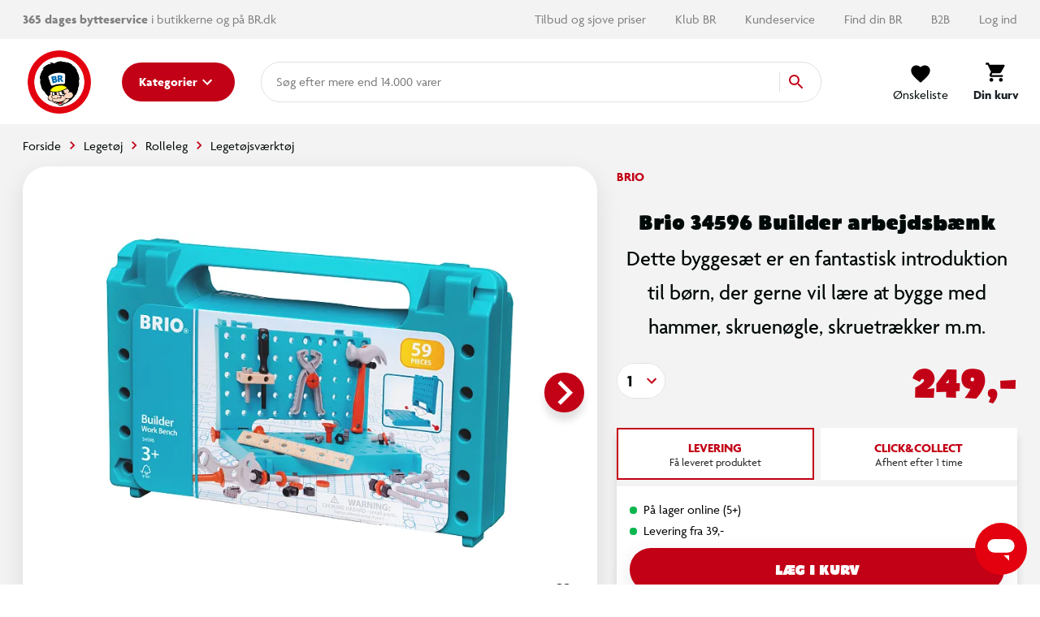

--- FILE ---
content_type: application/javascript; charset=UTF-8
request_url: https://www.br.dk/_nuxt/magnolia-footer-link-column.js
body_size: 394
content:
(window.webpackJsonp=window.webpackJsonp||[]).push([[41],{1130:function(t,e,n){},1287:function(t,e,n){"use strict";n(1130)},1397:function(t,e,n){"use strict";n.r(e);n(24);var r=n(10),c=n(11),o=n(13),l=n(12),f=n(6),d=n(0),v=n(1),k=n(105);function O(t){var e=function(){if("undefined"==typeof Reflect||!Reflect.construct)return!1;if(Reflect.construct.sham)return!1;if("function"==typeof Proxy)return!0;try{return Boolean.prototype.valueOf.call(Reflect.construct(Boolean,[],(function(){}))),!0}catch(t){return!1}}();return function(){var n,r=Object(f.a)(t);if(e){var c=Object(f.a)(this).constructor;n=Reflect.construct(r,arguments,c)}else n=r.apply(this,arguments);return Object(l.a)(this,n)}}var h=function(t){Object(o.a)(n,t);var e=O(n);function n(){return Object(c.a)(this,n),e.apply(this,arguments)}return Object(r.a)(n)}(v.h);Object(d.a)([Object(v.e)({type:Object,required:!0})],h.prototype,"data",void 0);var j=h=Object(d.a)([Object(v.a)({components:{SmartRouterLink:k.a}})],h),m=(n(1287),n(14)),y=n(19),_=n.n(y),x=n(883),component=Object(m.a)(j,(function(){var t=this,e=t._self._c;t._self._setupProxy;return e("v-col",{staticClass:"magnolia-footer-link-column content",attrs:{cols:"12",sm:"6",md:"4",lg:"3"}},[e("h4",{staticClass:"heading mb-4 mb-md-6"},[t._v("\n    "+t._s(t.data.title)+"\n  ")]),t._v(" "),e("ul",{staticClass:"list-unstyled mb-6"},t._l(t.data.links,(function(link){return e("li",{key:link.linkText},[link.isExternal?e("smart-router-link",{staticClass:"link",attrs:{to:link.assignedUrl}},[t._v(t._s(link.linkText))]):e("nuxt-link",{staticClass:"link",attrs:{to:link.assignedUrl}},[t._v(t._s(link.linkText))])],1)})),0)])}),[],!1,null,"eef481e6",null);e.default=component.exports;_()(component,{VCol:x.a})}}]);

--- FILE ---
content_type: application/javascript; charset=UTF-8
request_url: https://www.br.dk/_nuxt/vendors.app.js
body_size: 236556
content:
/*! For license information please see LICENSES */
(window.webpackJsonp=window.webpackJsonp||[]).push([[95],[function(t,e,n){"use strict";n.d(e,"b",(function(){return o})),n.d(e,"a",(function(){return c}));var r=function(t,b){return(r=Object.setPrototypeOf||{__proto__:[]}instanceof Array&&function(t,b){t.__proto__=b}||function(t,b){for(var p in b)b.hasOwnProperty(p)&&(t[p]=b[p])})(t,b)};function o(t,b){function e(){this.constructor=t}r(t,b),t.prototype=null===b?Object.create(b):(e.prototype=b.prototype,new e)}function c(t,e,n,desc){var r,o=arguments.length,c=o<3?e:null===desc?desc=Object.getOwnPropertyDescriptor(e,n):desc;if("object"==typeof Reflect&&"function"==typeof Reflect.decorate)c=Reflect.decorate(t,e,n,desc);else for(var i=t.length-1;i>=0;i--)(r=t[i])&&(c=(o<3?r(c):o>3?r(e,n,c):r(e,n))||c);return o>3&&c&&Object.defineProperty(e,n,c),c}},function(t,e,n){"use strict";n.d(e,"a",(function(){return _})),n.d(e,"h",(function(){return r.a})),n.d(e,"c",(function(){return d})),n.d(e,"d",(function(){return x})),n.d(e,"e",(function(){return j})),n.d(e,"f",(function(){return S})),n.d(e,"i",(function(){return D})),n.d(e,"b",(function(){return C})),n.d(e,"g",(function(){return A}));var r=n(15),o="undefined"!=typeof Reflect&&Reflect.defineMetadata&&Reflect.getOwnMetadataKeys;function c(t,e,n){(n?Reflect.getOwnMetadataKeys(e,n):Reflect.getOwnMetadataKeys(e)).forEach((function(r){var o=n?Reflect.getOwnMetadata(r,e,n):Reflect.getOwnMetadata(r,e);n?Reflect.defineMetadata(r,o,t,n):Reflect.defineMetadata(r,o,t)}))}var l={__proto__:[]}instanceof Array;function f(t){return function(e,n,r){var o="function"==typeof e?e:e.constructor;o.__decorators__||(o.__decorators__=[]),"number"!=typeof r&&(r=void 0),o.__decorators__.push((function(e){return t(e,n,r)}))}}function d(){for(var t=[],e=0;e<arguments.length;e++)t[e]=arguments[e];return r.a.extend({mixins:t})}var h=["data","beforeCreate","created","beforeMount","mounted","beforeDestroy","destroyed","beforeUpdate","updated","activated","deactivated","render","errorCaptured","serverPrefetch"];function v(t,e){void 0===e&&(e={}),e.name=e.name||t._componentTag||t.name;var n=t.prototype;Object.getOwnPropertyNames(n).forEach((function(t){if("constructor"!==t)if(h.indexOf(t)>-1)e[t]=n[t];else{var r=Object.getOwnPropertyDescriptor(n,t);void 0!==r.value?"function"==typeof r.value?(e.methods||(e.methods={}))[t]=r.value:(e.mixins||(e.mixins=[])).push({data:function(){var e;return(e={})[t]=r.value,e}}):(r.get||r.set)&&((e.computed||(e.computed={}))[t]={get:r.get,set:r.set})}})),(e.mixins||(e.mixins=[])).push({data:function(){return function(t,e){var n=e.prototype._init;e.prototype._init=function(){var e=this,n=Object.getOwnPropertyNames(t);if(t.$options.props)for(var r in t.$options.props)t.hasOwnProperty(r)||n.push(r);n.forEach((function(n){"_"!==n.charAt(0)&&Object.defineProperty(e,n,{get:function(){return t[n]},set:function(e){t[n]=e},configurable:!0})}))};var data=new e;e.prototype._init=n;var r={};return Object.keys(data).forEach((function(t){void 0!==data[t]&&(r[t]=data[t])})),r}(this,t)}});var f=t.__decorators__;f&&(f.forEach((function(t){return t(e)})),delete t.__decorators__);var d,v,y=Object.getPrototypeOf(t.prototype),_=y instanceof r.a?y.constructor:r.a,O=_.extend(e);return function(t,e,n){Object.getOwnPropertyNames(e).forEach((function(r){if(!m[r]){var o=Object.getOwnPropertyDescriptor(t,r);if(!o||o.configurable){var c,f,d=Object.getOwnPropertyDescriptor(e,r);if(!l){if("cid"===r)return;var h=Object.getOwnPropertyDescriptor(n,r);if(c=d.value,f=typeof c,null!=c&&("object"===f||"function"===f)&&h&&h.value===d.value)return}0,Object.defineProperty(t,r,d)}}}))}(O,t,_),o&&(c(d=O,v=t),Object.getOwnPropertyNames(v.prototype).forEach((function(t){c(d.prototype,v.prototype,t)})),Object.getOwnPropertyNames(v).forEach((function(t){c(d,v,t)}))),O}var m={prototype:!0,arguments:!0,callee:!0,caller:!0};function y(t){return"function"==typeof t?v(t):function(e){return v(e,t)}}y.registerHooks=function(t){h.push.apply(h,t)};var _=y;var O="undefined"!=typeof Reflect&&void 0!==Reflect.getMetadata;function w(t,e,n){O&&(Array.isArray(t)||"function"==typeof t||void 0!==t.type||(t.type=Reflect.getMetadata("design:type",e,n)))}function x(t,e){return void 0===e&&(e={}),function(n,r){w(e,n,r),f((function(n,r){(n.props||(n.props={}))[r]=e,n.model={prop:r,event:t||r}}))(n,r)}}function j(t){return void 0===t&&(t={}),function(e,n){w(t,e,n),f((function(e,n){(e.props||(e.props={}))[n]=t}))(e,n)}}function S(t,e){return void 0===e&&(e={}),function(n,r){w(e,n,r),f((function(n,r){(n.props||(n.props={}))[t]=e,(n.computed||(n.computed={}))[r]={get:function(){return this[t]},set:function(e){this.$emit("update:"+t,e)}}}))(n,r)}}function D(path,t){void 0===t&&(t={});var e=t.deep,n=void 0!==e&&e,r=t.immediate,o=void 0!==r&&r;return f((function(t,e){"object"!=typeof t.watch&&(t.watch=Object.create(null));var r=t.watch;"object"!=typeof r[path]||Array.isArray(r[path])?void 0===r[path]&&(r[path]=[]):r[path]=[r[path]],r[path].push({handler:e,deep:n,immediate:o})}))}var E=/\B([A-Z])/g;function C(t){return function(e,n,r){n=n.replace(E,"-$1").toLowerCase();var o=r.value;r.value=function(){for(var e=this,r=[],c=0;c<arguments.length;c++)r[c]=arguments[c];var l=function(o){void 0!==o&&r.unshift(o),e.$emit.apply(e,[t||n].concat(r))},f=o.apply(this,r);return k(f)?f.then((function(t){l(t)})):l(f),f}}}function A(t){return f((function(e,n){e.computed=e.computed||{},e.computed[n]={cache:!1,get:function(){return this.$refs[t||n]}}}))}function k(t){return t instanceof Promise||t&&"function"==typeof t.then}},,function(t,e,n){"use strict";(function(t){function r(t){const map=Object.create(null);for(const e of t.split(","))map[e]=1;return t=>t in map}n.d(e,"a",(function(){return c})),n.d(e,"b",(function(){return o})),n.d(e,"c",(function(){return f})),n.d(e,"d",(function(){return l})),n.d(e,"e",(function(){return F})),n.d(e,"f",(function(){return z})),n.d(e,"g",(function(){return Y})),n.d(e,"h",(function(){return v})),n.d(e,"i",(function(){return vt})),n.d(e,"j",(function(){return Z})),n.d(e,"k",(function(){return H})),n.d(e,"l",(function(){return _})),n.d(e,"m",(function(){return V})),n.d(e,"n",(function(){return ct})),n.d(e,"o",(function(){return W})),n.d(e,"p",(function(){return O})),n.d(e,"q",(function(){return ut})),n.d(e,"r",(function(){return B})),n.d(e,"s",(function(){return S})),n.d(e,"t",(function(){return J})),n.d(e,"u",(function(){return R})),n.d(e,"v",(function(){return lt})),n.d(e,"w",(function(){return ft})),n.d(e,"x",(function(){return w})),n.d(e,"y",(function(){return h})),n.d(e,"z",(function(){return C})),n.d(e,"A",(function(){return d})),n.d(e,"B",(function(){return P})),n.d(e,"C",(function(){return A})),n.d(e,"D",(function(){return j})),n.d(e,"E",(function(){return pt})),n.d(e,"F",(function(){return N})),n.d(e,"G",(function(){return x})),n.d(e,"H",(function(){return D})),n.d(e,"I",(function(){return E})),n.d(e,"J",(function(){return K})),n.d(e,"K",(function(){return r})),n.d(e,"L",(function(){return at})),n.d(e,"M",(function(){return mt})),n.d(e,"N",(function(){return Q})),n.d(e,"O",(function(){return m})),n.d(e,"P",(function(){return ot})),n.d(e,"Q",(function(){return U})),n.d(e,"R",(function(){return G})),n.d(e,"S",(function(){return T}));const o={},c=[],l=()=>{},f=()=>!1,d=t=>111===t.charCodeAt(0)&&110===t.charCodeAt(1)&&(t.charCodeAt(2)>122||t.charCodeAt(2)<97),h=t=>t.startsWith("onUpdate:"),v=Object.assign,m=(t,e)=>{const i=t.indexOf(e);i>-1&&t.splice(i,1)},y=Object.prototype.hasOwnProperty,_=(t,e)=>y.call(t,e),O=Array.isArray,w=t=>"[object Map]"===I(t),x=t=>"[object Set]"===I(t),j=t=>"[object RegExp]"===I(t),S=t=>"function"==typeof t,D=t=>"string"==typeof t,E=t=>"symbol"==typeof t,C=t=>null!==t&&"object"==typeof t,A=t=>(C(t)||S(t))&&S(t.then)&&S(t.catch),k=Object.prototype.toString,I=t=>k.call(t),T=t=>I(t).slice(8,-1),P=t=>"[object Object]"===I(t),R=t=>D(t)&&"NaN"!==t&&"-"!==t[0]&&""+parseInt(t,10)===t,N=r(",key,ref,ref_for,ref_key,onVnodeBeforeMount,onVnodeMounted,onVnodeBeforeUpdate,onVnodeUpdated,onVnodeBeforeUnmount,onVnodeUnmounted"),B=r("bind,cloak,else-if,else,for,html,if,model,on,once,pre,show,slot,text,memo"),L=t=>{const e=Object.create(null);return n=>e[n]||(e[n]=t(n))},M=/-(\w)/g,F=L(t=>t.replace(M,(t,e)=>e?e.toUpperCase():"")),$=/\B([A-Z])/g,V=L(t=>t.replace($,"-$1").toLowerCase()),z=L(t=>t.charAt(0).toUpperCase()+t.slice(1)),U=L(t=>t?"on"+z(t):""),H=(t,e)=>!Object.is(t,e),W=(t,...e)=>{for(let i=0;i<t.length;i++)t[i](...e)},Y=(t,e,n,r=!1)=>{Object.defineProperty(t,e,{configurable:!0,enumerable:!1,writable:r,value:n})},K=t=>{const e=parseFloat(t);return isNaN(e)?t:e},G=t=>{const e=D(t)?Number(t):NaN;return isNaN(e)?t:e};let X;const Z=()=>X||(X="undefined"!=typeof globalThis?globalThis:"undefined"!=typeof self?self:"undefined"!=typeof window?window:void 0!==t?t:{});const J=r("Infinity,undefined,NaN,isFinite,isNaN,parseFloat,parseInt,decodeURI,decodeURIComponent,encodeURI,encodeURIComponent,Math,Number,Date,Array,Object,Boolean,String,RegExp,Map,Set,JSON,Intl,BigInt,console,Error,Symbol");function Q(t){if(O(t)){const e={};for(let i=0;i<t.length;i++){const n=t[i],r=D(n)?it(n):Q(n);if(r)for(const t in r)e[t]=r[t]}return e}if(D(t)||C(t))return t}const tt=/;(?![^(]*\))/g,et=/:([^]+)/,nt=/\/\*[^]*?\*\//g;function it(t){const e={};return t.replace(nt,"").split(tt).forEach(t=>{if(t){const n=t.split(et);n.length>1&&(e[n[0].trim()]=n[1].trim())}}),e}function ot(t){if(!t)return"";if(D(t))return t;let e="";for(const n in t){const r=t[n];if(D(r)||"number"==typeof r){e+=`${n.startsWith("--")?n:V(n)}:${r};`}}return e}function at(t){let e="";if(D(t))e=t;else if(O(t))for(let i=0;i<t.length;i++){const n=at(t[i]);n&&(e+=n+" ")}else if(C(t))for(const n in t)t[n]&&(e+=n+" ");return e.trim()}const st="itemscope,allowfullscreen,formnovalidate,ismap,nomodule,novalidate,readonly",ut=r(st+",async,autofocus,autoplay,controls,default,defer,disabled,hidden,inert,loop,open,required,reversed,scoped,seamless,checked,muted,multiple,selected");function ct(t){return!!t||""===t}const lt=r("accept,accept-charset,accesskey,action,align,allow,alt,async,autocapitalize,autocomplete,autofocus,autoplay,background,bgcolor,border,buffered,capture,challenge,charset,checked,cite,class,code,codebase,color,cols,colspan,content,contenteditable,contextmenu,controls,coords,crossorigin,csp,data,datetime,decoding,default,defer,dir,dirname,disabled,download,draggable,dropzone,enctype,enterkeyhint,for,form,formaction,formenctype,formmethod,formnovalidate,formtarget,headers,height,hidden,high,href,hreflang,http-equiv,icon,id,importance,inert,integrity,ismap,itemprop,keytype,kind,label,lang,language,loading,list,loop,low,manifest,max,maxlength,minlength,media,min,multiple,muted,name,novalidate,open,optimum,pattern,ping,placeholder,poster,preload,radiogroup,readonly,referrerpolicy,rel,required,reversed,rows,rowspan,sandbox,scope,scoped,selected,shape,size,sizes,slot,span,spellcheck,src,srcdoc,srclang,srcset,start,step,style,summary,tabindex,target,title,translate,type,usemap,value,width,wrap"),ft=r("xmlns,accent-height,accumulate,additive,alignment-baseline,alphabetic,amplitude,arabic-form,ascent,attributeName,attributeType,azimuth,baseFrequency,baseline-shift,baseProfile,bbox,begin,bias,by,calcMode,cap-height,class,clip,clipPathUnits,clip-path,clip-rule,color,color-interpolation,color-interpolation-filters,color-profile,color-rendering,contentScriptType,contentStyleType,crossorigin,cursor,cx,cy,d,decelerate,descent,diffuseConstant,direction,display,divisor,dominant-baseline,dur,dx,dy,edgeMode,elevation,enable-background,end,exponent,fill,fill-opacity,fill-rule,filter,filterRes,filterUnits,flood-color,flood-opacity,font-family,font-size,font-size-adjust,font-stretch,font-style,font-variant,font-weight,format,from,fr,fx,fy,g1,g2,glyph-name,glyph-orientation-horizontal,glyph-orientation-vertical,glyphRef,gradientTransform,gradientUnits,hanging,height,href,hreflang,horiz-adv-x,horiz-origin-x,id,ideographic,image-rendering,in,in2,intercept,k,k1,k2,k3,k4,kernelMatrix,kernelUnitLength,kerning,keyPoints,keySplines,keyTimes,lang,lengthAdjust,letter-spacing,lighting-color,limitingConeAngle,local,marker-end,marker-mid,marker-start,markerHeight,markerUnits,markerWidth,mask,maskContentUnits,maskUnits,mathematical,max,media,method,min,mode,name,numOctaves,offset,opacity,operator,order,orient,orientation,origin,overflow,overline-position,overline-thickness,panose-1,paint-order,path,pathLength,patternContentUnits,patternTransform,patternUnits,ping,pointer-events,points,pointsAtX,pointsAtY,pointsAtZ,preserveAlpha,preserveAspectRatio,primitiveUnits,r,radius,referrerPolicy,refX,refY,rel,rendering-intent,repeatCount,repeatDur,requiredExtensions,requiredFeatures,restart,result,rotate,rx,ry,scale,seed,shape-rendering,slope,spacing,specularConstant,specularExponent,speed,spreadMethod,startOffset,stdDeviation,stemh,stemv,stitchTiles,stop-color,stop-opacity,strikethrough-position,strikethrough-thickness,string,stroke,stroke-dasharray,stroke-dashoffset,stroke-linecap,stroke-linejoin,stroke-miterlimit,stroke-opacity,stroke-width,style,surfaceScale,systemLanguage,tabindex,tableValues,target,targetX,targetY,text-anchor,text-decoration,text-rendering,textLength,to,transform,transform-origin,type,u1,u2,underline-position,underline-thickness,unicode,unicode-bidi,unicode-range,units-per-em,v-alphabetic,v-hanging,v-ideographic,v-mathematical,values,vector-effect,version,vert-adv-y,vert-origin-x,vert-origin-y,viewBox,viewTarget,visibility,width,widths,word-spacing,writing-mode,x,x-height,x1,x2,xChannelSelector,xlink:actuate,xlink:arcrole,xlink:href,xlink:role,xlink:show,xlink:title,xlink:type,xmlns:xlink,xml:base,xml:lang,xml:space,y,y1,y2,yChannelSelector,z,zoomAndPan");function pt(t){if(null==t)return!1;const e=typeof t;return"string"===e||"number"===e||"boolean"===e}const ht=/[ !"#$%&'()*+,./:;<=>?@[\\\]^`{|}~]/g;function vt(t,e){return t.replace(ht,s=>e?'"'===s?'\\\\\\"':"\\\\"+s:"\\"+s)}function mt(t){return null==t?"initial":"string"==typeof t?""===t?" ":t:("number"==typeof t&&Number.isFinite(t),String(t))}}).call(this,n(101))},,,,,,function(t,e,n){"use strict";n.d(e,"i",(function(){return l})),n.d(e,"a",(function(){return f})),n.d(e,"z",(function(){return d})),n.d(e,"b",(function(){return v})),n.d(e,"j",(function(){return y})),n.d(e,"n",(function(){return _})),n.d(e,"p",(function(){return O})),n.d(e,"h",(function(){return w})),n.d(e,"s",(function(){return x})),n.d(e,"l",(function(){return S})),n.d(e,"m",(function(){return D})),n.d(e,"g",(function(){return E})),n.d(e,"u",(function(){return C})),n.d(e,"v",(function(){return k})),n.d(e,"A",(function(){return I})),n.d(e,"w",(function(){return T})),n.d(e,"c",(function(){return R})),n.d(e,"D",(function(){return N})),n.d(e,"t",(function(){return B})),n.d(e,"E",(function(){return L})),n.d(e,"C",(function(){return M})),n.d(e,"k",(function(){return F})),n.d(e,"B",(function(){return $})),n.d(e,"r",(function(){return V})),n.d(e,"o",(function(){return z})),n.d(e,"q",(function(){return U})),n.d(e,"f",(function(){return H})),n.d(e,"y",(function(){return W})),n.d(e,"e",(function(){return Y})),n.d(e,"d",(function(){return K})),n.d(e,"x",(function(){return G}));n(20),n(21);var r=n(23),o=n(38),c=(n(2),n(59),n(18),n(63),n(17),n(56),n(42),n(31),n(40),n(35),n(400),n(108),n(48),n(27),n(67),n(68),n(16),n(29),n(250),n(15));function l(t){var e=arguments.length>1&&void 0!==arguments[1]?arguments[1]:"div",n=arguments.length>2?arguments[2]:void 0;return c.a.extend({name:n||t.replace(/__/g,"-"),functional:!0,render:function(n,r){var data=r.data,o=r.children;return data.staticClass="".concat(t," ").concat(data.staticClass||"").trim(),n(e,data,o)}})}function f(t,e,n){var r=arguments.length>3&&void 0!==arguments[3]&&arguments[3],o=function o(c){n(c),t.removeEventListener(e,o,r)};t.addEventListener(e,o,r)}var d=!1;try{if("undefined"!=typeof window){var h=Object.defineProperty({},"passive",{get:function(){d=!0}});window.addEventListener("testListener",h,h),window.removeEventListener("testListener",h,h)}}catch(t){console.warn(t)}function v(t,e,n,r){t.addEventListener(e,n,!!d&&r)}function m(t,path,e){var n=path.length-1;if(n<0)return void 0===t?e:t;for(var i=0;i<n;i++){if(null==t)return e;t=t[path[i]]}return null==t||void 0===t[path[n]]?e:t[path[n]]}function y(a,b){if(a===b)return!0;if(a instanceof Date&&b instanceof Date&&a.getTime()!==b.getTime())return!1;if(a!==Object(a)||b!==Object(b))return!1;var t=Object.keys(a);return t.length===Object.keys(b).length&&t.every((function(p){return y(a[p],b[p])}))}function _(t,path,e){return null!=t&&path&&"string"==typeof path?void 0!==t[path]?t[path]:m(t,(path=(path=path.replace(/\[(\w+)\]/g,".$1")).replace(/^\./,"")).split("."),e):e}function O(t,e,n){if(null==e)return void 0===t?n:t;if(t!==Object(t))return void 0===n?t:n;if("string"==typeof e)return _(t,e,n);if(Array.isArray(e))return m(t,e,n);if("function"!=typeof e)return n;var r=e(t,n);return void 0===r?n:r}function w(t){return Array.from({length:t},(function(t,e){return e}))}function x(t){if(!t||t.nodeType!==Node.ELEMENT_NODE)return 0;var e=+window.getComputedStyle(t).getPropertyValue("z-index");return e||x(t.parentNode)}var j={"&":"&amp;","<":"&lt;",">":"&gt;"};function S(t){return t.replace(/[&<>]/g,(function(t){return j[t]||t}))}function D(t,e){for(var n={},i=0;i<e.length;i++){var r=e[i];void 0!==t[r]&&(n[r]=t[r])}return n}function E(t){var e=arguments.length>1&&void 0!==arguments[1]?arguments[1]:"px";return null==t||""===t?void 0:isNaN(+t)?String(t):"".concat(Number(t)).concat(e)}function C(t){return(t||"").replace(/([a-z])([A-Z])/g,"$1-$2").toLowerCase()}function A(t){return null!==t&&"object"===Object(o.a)(t)}var k=Object.freeze({enter:13,tab:9,delete:46,esc:27,space:32,up:38,down:40,left:37,right:39,end:35,home:36,del:46,backspace:8,insert:45,pageup:33,pagedown:34});function I(t,e){return e.startsWith("$")?_(t,"$vuetify.icons.values.".concat(e.split("$").pop().split(".").pop()),e):e}function T(t){return Object.keys(t)}var P=/-(\w)/g,R=function(t){return t.replace(P,(function(t,e){return e?e.toUpperCase():""}))};function N(t){return t.charAt(0).toUpperCase()+t.slice(1)}function B(t,e,n){var r=e[0];return t.reduce((function(t,e){var n=_(e,r);return(t[n]=t[n]||[]).push(e),t}),{})}function L(t){return null!=t?Array.isArray(t)?t:[t]:[]}function M(t,e,n,o,c){if(null===e||!e.length)return t;var l=new Intl.Collator(o,{sensitivity:"accent",usage:"sort"});return t.sort((function(a,b){for(var i=0;i<e.length;i++){var t=e[i],o=_(a,t),f=_(b,t);if(n[i]){var d=[f,o];o=d[0],f=d[1]}if(c&&c[t]){var h=c[t](o,f);if(!h)continue;return h}if(null!==o||null!==f){var v=[o,f].map((function(s){return(s||"").toString().toLocaleLowerCase()})),m=Object(r.a)(v,2);if((o=m[0])!==(f=m[1]))return isNaN(o)||isNaN(f)?l.compare(o,f):Number(o)-Number(f)}}return 0}))}function F(t,e,n){return null!=t&&null!=e&&"boolean"!=typeof t&&-1!==t.toString().toLocaleLowerCase().indexOf(e.toLocaleLowerCase())}function $(t,e){return e?""===(e=e.toString().toLowerCase()).trim()?t:t.filter((function(t){return Object.keys(t).some((function(n){return F(_(t,n),e)}))})):t}function V(t,e,n){return t.$slots[e]&&t.$scopedSlots[e]&&t.$scopedSlots[e].name?n?"v-slot":"scoped":t.$slots[e]?"normal":t.$scopedSlots[e]?"scoped":void 0}function z(t,e){return Object.keys(e).filter((function(e){return e.startsWith(t)})).reduce((function(n,r){return n[r.replace(t,"")]=e[r],n}),{})}function U(t){var e=arguments.length>1&&void 0!==arguments[1]?arguments[1]:"default",data=arguments.length>2?arguments[2]:void 0,n=arguments.length>3&&void 0!==arguments[3]&&arguments[3];return t.$scopedSlots[e]?t.$scopedSlots[e](data instanceof Function?data():data):!t.$slots[e]||data&&!n?void 0:t.$slots[e]}function H(t){var e=arguments.length>1&&void 0!==arguments[1]?arguments[1]:0,n=arguments.length>2&&void 0!==arguments[2]?arguments[2]:1;return Math.max(e,Math.min(n,t))}function W(t,e){var n=arguments.length>2&&void 0!==arguments[2]?arguments[2]:"0";return t+n.repeat(Math.max(0,e-t.length))}function Y(t){for(var e=arguments.length>1&&void 0!==arguments[1]?arguments[1]:1,n=[],r=0;r<t.length;)n.push(t.substr(r,e)),r+=e;return n}function K(t){return t?Object.keys(t).reduce((function(e,n){return e[R(n)]=t[n],e}),{}):{}}function G(){var source=arguments.length>0&&void 0!==arguments[0]?arguments[0]:{},t=arguments.length>1&&void 0!==arguments[1]?arguments[1]:{};for(var e in t){var n=source[e],r=t[e];A(n)&&A(r)?source[e]=G(n,r):source[e]=r}return source}},,,,,,,,,,function(t,e){t.exports=function(component,t){var e="function"==typeof component.exports?component.exports.extendOptions:component.options;for(var i in"function"==typeof component.exports&&(e.components=component.exports.options.components),e.components=e.components||{},t)e.components[i]=e.components[i]||t[i]}},,,,,,,function(t,e,n){"use strict";n.d(e,"a",(function(){return o}));var r=n(15);function o(){for(var t=arguments.length,e=new Array(t),n=0;n<t;n++)e[n]=arguments[n];return r.a.extend({mixins:e})}},,,,,,,function(t,e,n){"use strict";n.d(e,"a",(function(){return v}));var r=n(0),o=n(134),c=n(206),l=n(62),f=n(170),d=n(97),h=n(136),v=function(t){function e(n,r,o){var l=t.call(this)||this;switch(l.syncErrorValue=null,l.syncErrorThrown=!1,l.syncErrorThrowable=!1,l.isStopped=!1,arguments.length){case 0:l.destination=c.a;break;case 1:if(!n){l.destination=c.a;break}if("object"==typeof n){n instanceof e?(l.syncErrorThrowable=n.syncErrorThrowable,l.destination=n,n.add(l)):(l.syncErrorThrowable=!0,l.destination=new m(l,n));break}default:l.syncErrorThrowable=!0,l.destination=new m(l,n,r,o)}return l}return r.b(e,t),e.prototype[f.a]=function(){return this},e.create=function(t,n,r){var o=new e(t,n,r);return o.syncErrorThrowable=!1,o},e.prototype.next=function(t){this.isStopped||this._next(t)},e.prototype.error=function(t){this.isStopped||(this.isStopped=!0,this._error(t))},e.prototype.complete=function(){this.isStopped||(this.isStopped=!0,this._complete())},e.prototype.unsubscribe=function(){this.closed||(this.isStopped=!0,t.prototype.unsubscribe.call(this))},e.prototype._next=function(t){this.destination.next(t)},e.prototype._error=function(t){this.destination.error(t),this.unsubscribe()},e.prototype._complete=function(){this.destination.complete(),this.unsubscribe()},e.prototype._unsubscribeAndRecycle=function(){var t=this._parentOrParents;return this._parentOrParents=null,this.unsubscribe(),this.closed=!1,this.isStopped=!1,this._parentOrParents=t,this},e}(l.a),m=function(t){function e(e,n,r,l){var f,d=t.call(this)||this;d._parentSubscriber=e;var h=d;return Object(o.a)(n)?f=n:n&&(f=n.next,r=n.error,l=n.complete,n!==c.a&&(h=Object.create(n),Object(o.a)(h.unsubscribe)&&d.add(h.unsubscribe.bind(h)),h.unsubscribe=d.unsubscribe.bind(d))),d._context=h,d._next=f,d._error=r,d._complete=l,d}return r.b(e,t),e.prototype.next=function(t){if(!this.isStopped&&this._next){var e=this._parentSubscriber;d.a.useDeprecatedSynchronousErrorHandling&&e.syncErrorThrowable?this.__tryOrSetError(e,this._next,t)&&this.unsubscribe():this.__tryOrUnsub(this._next,t)}},e.prototype.error=function(t){if(!this.isStopped){var e=this._parentSubscriber,n=d.a.useDeprecatedSynchronousErrorHandling;if(this._error)n&&e.syncErrorThrowable?(this.__tryOrSetError(e,this._error,t),this.unsubscribe()):(this.__tryOrUnsub(this._error,t),this.unsubscribe());else if(e.syncErrorThrowable)n?(e.syncErrorValue=t,e.syncErrorThrown=!0):Object(h.a)(t),this.unsubscribe();else{if(this.unsubscribe(),n)throw t;Object(h.a)(t)}}},e.prototype.complete=function(){var t=this;if(!this.isStopped){var e=this._parentSubscriber;if(this._complete){var n=function(){return t._complete.call(t._context)};d.a.useDeprecatedSynchronousErrorHandling&&e.syncErrorThrowable?(this.__tryOrSetError(e,n),this.unsubscribe()):(this.__tryOrUnsub(n),this.unsubscribe())}else this.unsubscribe()}},e.prototype.__tryOrUnsub=function(t,e){try{t.call(this._context,e)}catch(t){if(this.unsubscribe(),d.a.useDeprecatedSynchronousErrorHandling)throw t;Object(h.a)(t)}},e.prototype.__tryOrSetError=function(t,e,n){if(!d.a.useDeprecatedSynchronousErrorHandling)throw new Error("bad call");try{e.call(this._context,n)}catch(e){return d.a.useDeprecatedSynchronousErrorHandling?(t.syncErrorValue=e,t.syncErrorThrown=!0,!0):(Object(h.a)(e),!0)}return!1},e.prototype._unsubscribe=function(){var t=this._parentSubscriber;this._context=null,this._parentSubscriber=null,t.unsubscribe()},e}(v)},,,function(t,e,n){"use strict";n.d(e,"c",(function(){return o})),n.d(e,"b",(function(){return c})),n.d(e,"a",(function(){return l})),n.d(e,"d",(function(){return f}));n(47),n(39),n(59),n(29),n(176),n(27),n(250);function r(t,e,n){if(n&&(e={_isVue:!0,$parent:n,$options:e}),e){if(e.$_alreadyWarned=e.$_alreadyWarned||[],e.$_alreadyWarned.includes(t))return;e.$_alreadyWarned.push(t)}return"[Vuetify] ".concat(t)+(e?function(t){if(t._isVue&&t.$parent){for(var e=[],n=0;t;){if(e.length>0){var r=e[e.length-1];if(r.constructor===t.constructor){n++,t=t.$parent;continue}n>0&&(e[e.length-1]=[r,n],n=0)}e.push(t),t=t.$parent}return"\n\nfound in\n\n"+e.map((function(t,i){return"".concat(0===i?"---\x3e ":" ".repeat(5+2*i)).concat(Array.isArray(t)?"".concat(h(t[0]),"... (").concat(t[1]," recursive calls)"):h(t))})).join("\n")}return"\n\n(found in ".concat(h(t),")")}(e):"")}function o(t,e,n){var o=r(t,e,n);null!=o&&console.warn(o)}function c(t,e,n){var o=r(t,e,n);null!=o&&console.error(o)}function l(t,e,n,r){c("[BREAKING] '".concat(t,"' has been removed, use '").concat(e,"' instead. For more information, see the upgrade guide https://github.com/vuetifyjs/vuetify/releases/tag/v2.0.0#user-content-upgrade-guide"),n,r)}function f(t,e,n){o("[REMOVED] '".concat(t,"' has been removed. You can safely omit it."),e,n)}var d=/(?:^|[-_])(\w)/g;function h(t,e){if(t.$root===t)return"<Root>";var n="function"==typeof t&&null!=t.cid?t.options:t._isVue?t.$options||t.constructor.options:t||{},r=n.name||n._componentTag,o=n.__file;if(!r&&o){var c=o.match(/([^/\\]+)\.vue$/);r=c&&c[1]}return(r?"<".concat(r.replace(d,(function(t){return t.toUpperCase()})).replace(/[-_]/g,""),">"):"<Anonymous>")+(o&&!1!==e?" at ".concat(o):"")}},function(t,e,n){"use strict";n.d(e,"b",(function(){return l}));n(18),n(17),n(16),n(20),n(21);var r=n(2);function o(object,t){var e=Object.keys(object);if(Object.getOwnPropertySymbols){var n=Object.getOwnPropertySymbols(object);t&&(n=n.filter((function(t){return Object.getOwnPropertyDescriptor(object,t).enumerable}))),e.push.apply(e,n)}return e}function c(t){for(var i=1;i<arguments.length;i++){var source=null!=arguments[i]?arguments[i]:{};i%2?o(Object(source),!0).forEach((function(e){Object(r.a)(t,e,source[e])})):Object.getOwnPropertyDescriptors?Object.defineProperties(t,Object.getOwnPropertyDescriptors(source)):o(Object(source)).forEach((function(e){Object.defineProperty(t,e,Object.getOwnPropertyDescriptor(source,e))}))}return t}function l(t){var e=c(c({},t.props),t.injections),n=f.options.computed.isDark.call(e);return f.options.computed.themeClasses.call({isDark:n})}var f=n(15).a.extend().extend({name:"themeable",provide:function(){return{theme:this.themeableProvide}},inject:{theme:{default:{isDark:!1}}},props:{dark:{type:Boolean,default:null},light:{type:Boolean,default:null}},data:function(){return{themeableProvide:{isDark:!1}}},computed:{appIsDark:function(){return this.$vuetify.theme.dark||!1},isDark:function(){return!0===this.dark||!0!==this.light&&this.theme.isDark},themeClasses:function(){return{"theme--dark":this.isDark,"theme--light":!this.isDark}},rootIsDark:function(){return!0===this.dark||!0!==this.light&&this.appIsDark},rootThemeClasses:function(){return{"theme--dark":this.rootIsDark,"theme--light":!this.rootIsDark}}},watch:{isDark:{handler:function(t,e){t!==e&&(this.themeableProvide.isDark=this.isDark)},immediate:!0}}});e.a=f},,,,function(t,e,n){"use strict";n.d(e,"a",(function(){return h}));var r=n(33);var o=n(170),c=n(206);var l=n(123),f=n(229),d=n(97),h=function(){function t(t){this._isScalar=!1,t&&(this._subscribe=t)}return t.prototype.lift=function(e){var n=new t;return n.source=this,n.operator=e,n},t.prototype.subscribe=function(t,e,n){var l=this.operator,f=function(t,e,n){if(t){if(t instanceof r.a)return t;if(t[o.a])return t[o.a]()}return t||e||n?new r.a(t,e,n):new r.a(c.a)}(t,e,n);if(l?f.add(l.call(f,this.source)):f.add(this.source||d.a.useDeprecatedSynchronousErrorHandling&&!f.syncErrorThrowable?this._subscribe(f):this._trySubscribe(f)),d.a.useDeprecatedSynchronousErrorHandling&&f.syncErrorThrowable&&(f.syncErrorThrowable=!1,f.syncErrorThrown))throw f.syncErrorValue;return f},t.prototype._trySubscribe=function(t){try{return this._subscribe(t)}catch(e){d.a.useDeprecatedSynchronousErrorHandling&&(t.syncErrorThrown=!0,t.syncErrorValue=e),!function(t){for(;t;){var e=t,n=e.closed,o=e.destination,c=e.isStopped;if(n||c)return!1;t=o&&o instanceof r.a?o:null}return!0}(t)?console.warn(e):t.error(e)}},t.prototype.forEach=function(t,e){var n=this;return new(e=v(e))((function(e,r){var o;o=n.subscribe((function(e){try{t(e)}catch(t){r(t),o&&o.unsubscribe()}}),r,e)}))},t.prototype._subscribe=function(t){var source=this.source;return source&&source.subscribe(t)},t.prototype[l.a]=function(){return this},t.prototype.pipe=function(){for(var t=[],e=0;e<arguments.length;e++)t[e]=arguments[e];return 0===t.length?this:Object(f.b)(t)(this)},t.prototype.toPromise=function(t){var e=this;return new(t=v(t))((function(t,n){var r;e.subscribe((function(t){return r=t}),(function(t){return n(t)}),(function(){return t(r)}))}))},t.create=function(e){return new t(e)},t}();function v(t){if(t||(t=d.a.Promise||Promise),!t)throw new Error("no Promise impl found");return t}},,function(t,e,n){"use strict";n(18),n(17),n(16),n(20),n(21);var r=n(23),o=n(2),c=(n(176),n(63),n(31),n(67),n(68),n(15)),l=n(36);function f(object,t){var e=Object.keys(object);if(Object.getOwnPropertySymbols){var n=Object.getOwnPropertySymbols(object);t&&(n=n.filter((function(t){return Object.getOwnPropertyDescriptor(object,t).enumerable}))),e.push.apply(e,n)}return e}function d(t){for(var i=1;i<arguments.length;i++){var source=null!=arguments[i]?arguments[i]:{};i%2?f(Object(source),!0).forEach((function(e){Object(o.a)(t,e,source[e])})):Object.getOwnPropertyDescriptors?Object.defineProperties(t,Object.getOwnPropertyDescriptors(source)):f(Object(source)).forEach((function(e){Object.defineProperty(t,e,Object.getOwnPropertyDescriptor(source,e))}))}return t}function h(t){return!!t&&!!t.match(/^(#|var\(--|(rgb|hsl)a?\()/)}e.a=c.a.extend({name:"colorable",props:{color:String},methods:{setBackgroundColor:function(t){var data=arguments.length>1&&void 0!==arguments[1]?arguments[1]:{};return"string"==typeof data.style?(Object(l.b)("style must be an object",this),data):"string"==typeof data.class?(Object(l.b)("class must be an object",this),data):(h(t)?data.style=d(d({},data.style),{},{"background-color":"".concat(t),"border-color":"".concat(t)}):t&&(data.class=d(d({},data.class),{},Object(o.a)({},t,!0))),data)},setTextColor:function(t){var data=arguments.length>1&&void 0!==arguments[1]?arguments[1]:{};if("string"==typeof data.style)return Object(l.b)("style must be an object",this),data;if("string"==typeof data.class)return Object(l.b)("class must be an object",this),data;if(h(t))data.style=d(d({},data.style),{},{color:"".concat(t),"caret-color":"".concat(t)});else if(t){var e=t.toString().trim().split(" ",2),n=Object(r.a)(e,2),c=n[0],f=n[1];data.class=d(d({},data.class),{},Object(o.a)({},c+"--text",!0)),f&&(data.class["text--"+f]=!0)}return data}}})},,,,,,,,,,,,function(t,e,n){"use strict";n.d(e,"a",(function(){return c})),n.d(e,"b",(function(){return f})),n.d(e,"c",(function(){return d}));var r=n(336),o=n(9),c=Object(o.i)("v-card__actions"),l=Object(o.i)("v-card__subtitle"),f=Object(o.i)("v-card__text"),d=Object(o.i)("v-card__title");r.a},,,,,,,function(t,e,n){"use strict";n.d(e,"a",(function(){return f}));var r=n(135),o=n(195),c=n(134),l=function(){function t(t){return Error.call(this),this.message=t?t.length+" errors occurred during unsubscription:\n"+t.map((function(t,i){return i+1+") "+t.toString()})).join("\n  "):"",this.name="UnsubscriptionError",this.errors=t,this}return t.prototype=Object.create(Error.prototype),t}(),f=function(){function t(t){this.closed=!1,this._parentOrParents=null,this._subscriptions=null,t&&(this._ctorUnsubscribe=!0,this._unsubscribe=t)}var e;return t.prototype.unsubscribe=function(){var e;if(!this.closed){var n=this._parentOrParents,f=this._ctorUnsubscribe,h=this._unsubscribe,v=this._subscriptions;if(this.closed=!0,this._parentOrParents=null,this._subscriptions=null,n instanceof t)n.remove(this);else if(null!==n)for(var m=0;m<n.length;++m){n[m].remove(this)}if(Object(c.a)(h)){f&&(this._unsubscribe=void 0);try{h.call(this)}catch(t){e=t instanceof l?d(t.errors):[t]}}if(Object(r.a)(v)){m=-1;for(var y=v.length;++m<y;){var sub=v[m];if(Object(o.a)(sub))try{sub.unsubscribe()}catch(t){e=e||[],t instanceof l?e=e.concat(d(t.errors)):e.push(t)}}}if(e)throw new l(e)}},t.prototype.add=function(e){var n=e;if(!e)return t.EMPTY;switch(typeof e){case"function":n=new t(e);case"object":if(n===this||n.closed||"function"!=typeof n.unsubscribe)return n;if(this.closed)return n.unsubscribe(),n;if(!(n instanceof t)){var r=n;(n=new t)._subscriptions=[r]}break;default:throw new Error("unrecognized teardown "+e+" added to Subscription.")}var o=n._parentOrParents;if(null===o)n._parentOrParents=this;else if(o instanceof t){if(o===this)return n;n._parentOrParents=[o,this]}else{if(-1!==o.indexOf(this))return n;o.push(this)}var c=this._subscriptions;return null===c?this._subscriptions=[n]:c.push(n),n},t.prototype.remove=function(t){var e=this._subscriptions;if(e){var n=e.indexOf(t);-1!==n&&e.splice(n,1)}},t.EMPTY=((e=new t).closed=!0,e),t}();function d(t){return t.reduce((function(t,e){return t.concat(e instanceof l?e.errors:e)}),[])}},,function(t,e,n){"use strict";n.d(e,"b",(function(){return l}));var r=new Map;var o="undefined"==typeof window;function c(component,t){return Object.assign({mixins:[{beforeCreate:function(){this.cleanupHandlers=[];var t=function(){var t=function(){},e=new Promise((function(e){t=e}));return{hydrate:t,hydrationPromise:e}}(),e=t.hydrate,n=t.hydrationPromise;this.Nonce=function(t){var component=t.component,e=t.hydrationPromise;return o?component:function(){return e.then((function(){return function(t){return"function"==typeof t}(t=component)?t().then((function(t){return t.default})):t;var t}))}}({component:component,hydrationPromise:n}),this.hydrate=e,this.hydrationPromise=n},beforeDestroy:function(){this.cleanup()},mounted:function(){var t=this;if(this.$el.nodeType!==Node.COMMENT_NODE){if(!this.never){if(this.whenVisible){var e=function(t){if("undefined"==typeof IntersectionObserver)return null;var e=JSON.stringify(t);if(r.has(e))return r.get(e);var n=new IntersectionObserver((function(t){t.forEach((function(t){(t.isIntersecting||t.intersectionRatio>0)&&t.target.hydrate&&t.target.hydrate()}))}),t);return r.set(e,n),n}(!0!==this.whenVisible?this.whenVisible:void 0);if(!e)return void this.hydrate();this.$el.hydrate=this.hydrate;var n=function(){return e.unobserve(t.$el)};return this.cleanupHandlers.push(n),this.hydrationPromise.then(n),void e.observe(this.$el)}if(this.whenIdle){if(!("requestIdleCallback"in window)||!("requestAnimationFrame"in window))return void this.hydrate();var o=requestIdleCallback((function(){requestAnimationFrame(t.hydrate)}),{timeout:this.idleTimeout}),c=function(){return cancelIdleCallback(o)};this.cleanupHandlers.push(c),this.hydrationPromise.then(c)}if(this.interactionEvents&&this.interactionEvents.length){var l={capture:!0,once:!0,passive:!0};this.interactionEvents.forEach((function(e){t.$el.addEventListener(e,t.hydrate,l);t.cleanupHandlers.push((function(){t.$el.removeEventListener(e,t.hydrate,l)}))}))}}}else this.hydrate()},methods:{cleanup:function(){this.cleanupHandlers.forEach((function(t){return t()}))}},render:function(t){return t(this.Nonce,{attrs:this.$attrs,on:this.$listeners,scopedSlots:this.$scopedSlots},this.$slots.default)}}]},t)}function l(t){var e=arguments.length>1&&void 0!==arguments[1]?arguments[1]:{},n=e.observerOptions,r=void 0===n?void 0:n;return c(t,{beforeCreate:function(){this.whenVisible=r||!0}})}var f=c({render:function(){return this.$slots.default}},{props:{idleTimeout:{default:2e3,type:Number},never:{type:Boolean},onInteraction:{type:[Array,Boolean,String]},triggerHydration:{default:!1,type:Boolean},whenIdle:{type:Boolean},whenVisible:{type:[Boolean,Object]}},computed:{interactionEvents:function(){return this.onInteraction?!0===this.onInteraction?["focus"]:Array.isArray(this.onInteraction)?this.onInteraction:[this.onInteraction]:[]}},watch:{triggerHydration:{immediate:!0,handler:function(t){t&&this.hydrate()}}}});e.a=f},,function(t,e,n){"use strict";n(18),n(17),n(20),n(21);var r=n(2),o=(n(35),n(16),n(27),n(63),n(638),n(81)),c=n(202),l=(n(641),n(43)),f=n(37),d=n(26),h=n(9),v=Object(d.a)(l.a,f.a).extend({name:"v-messages",props:{value:{type:Array,default:function(){return[]}}},methods:{genChildren:function(){return this.$createElement("transition-group",{staticClass:"v-messages__wrapper",attrs:{name:"message-transition",tag:"div"}},this.value.map(this.genMessage))},genMessage:function(t,e){return this.$createElement("div",{staticClass:"v-messages__message",key:e},Object(h.q)(this,"default",{message:t,key:e})||[t])}},render:function(t){return t("div",this.setTextColor(this.color,{staticClass:"v-messages",class:this.themeClasses}),[this.genChildren()])}}),m=n(110),y=n(275),_=n(87);function O(object,t){var e=Object.keys(object);if(Object.getOwnPropertySymbols){var n=Object.getOwnPropertySymbols(object);t&&(n=n.filter((function(t){return Object.getOwnPropertyDescriptor(object,t).enumerable}))),e.push.apply(e,n)}return e}var w=Object(d.a)(m.a,y.a).extend().extend({name:"v-input",inheritAttrs:!1,props:{appendIcon:String,backgroundColor:{type:String,default:""},dense:Boolean,height:[Number,String],hideDetails:[Boolean,String],hint:String,id:String,label:String,loading:Boolean,persistentHint:Boolean,prependIcon:String,value:null},data:function(){return{lazyValue:this.value,hasMouseDown:!1}},computed:{classes:function(){return function(t){for(var i=1;i<arguments.length;i++){var source=null!=arguments[i]?arguments[i]:{};i%2?O(Object(source),!0).forEach((function(e){Object(r.a)(t,e,source[e])})):Object.getOwnPropertyDescriptors?Object.defineProperties(t,Object.getOwnPropertyDescriptors(source)):O(Object(source)).forEach((function(e){Object.defineProperty(t,e,Object.getOwnPropertyDescriptor(source,e))}))}return t}({"v-input--has-state":this.hasState,"v-input--hide-details":!this.showDetails,"v-input--is-label-active":this.isLabelActive,"v-input--is-dirty":this.isDirty,"v-input--is-disabled":this.disabled,"v-input--is-focused":this.isFocused,"v-input--is-loading":!1!==this.loading&&void 0!==this.loading,"v-input--is-readonly":this.readonly,"v-input--dense":this.dense},this.themeClasses)},computedId:function(){return this.id||"input-".concat(this._uid)},hasHint:function(){return!this.hasMessages&&!!this.hint&&(this.persistentHint||this.isFocused)},hasLabel:function(){return!(!this.$slots.label&&!this.label)},internalValue:{get:function(){return this.lazyValue},set:function(t){this.lazyValue=t,this.$emit(this.$_modelEvent,t)}},isDirty:function(){return!!this.lazyValue},isDisabled:function(){return this.disabled||this.readonly},isLabelActive:function(){return this.isDirty},messagesToDisplay:function(){var t=this;return this.hasHint?[this.hint]:this.hasMessages?this.validations.map((function(e){if("string"==typeof e)return e;var n=e(t.internalValue);return"string"==typeof n?n:""})).filter((function(t){return""!==t})):[]},showDetails:function(){return!1===this.hideDetails||"auto"===this.hideDetails&&this.messagesToDisplay.length>0}},watch:{value:function(t){this.lazyValue=t}},beforeCreate:function(){this.$_modelEvent=this.$options.model&&this.$options.model.event||"input"},methods:{genContent:function(){return[this.genPrependSlot(),this.genControl(),this.genAppendSlot()]},genControl:function(){return this.$createElement("div",{staticClass:"v-input__control"},[this.genInputSlot(),this.genMessages()])},genDefaultSlot:function(){return[this.genLabel(),this.$slots.default]},genIcon:function(t,e){var n=this,r=arguments.length>2&&void 0!==arguments[2]?arguments[2]:{},c=this["".concat(t,"Icon")],l="click:".concat(Object(h.u)(t)),f=!(!this.listeners$[l]&&!e),data=Object(_.a)({attrs:{"aria-label":f?Object(h.u)(t).split("-")[0]+" icon":void 0,color:this.validationState,dark:this.dark,disabled:this.disabled,light:this.light},on:f?{click:function(t){t.preventDefault(),t.stopPropagation(),n.$emit(l,t),e&&e(t)},mouseup:function(t){t.preventDefault(),t.stopPropagation()}}:void 0},r);return this.$createElement("div",{staticClass:"v-input__icon",class:t?"v-input__icon--".concat(Object(h.u)(t)):void 0},[this.$createElement(o.a,data,c)])},genInputSlot:function(){return this.$createElement("div",this.setBackgroundColor(this.backgroundColor,{staticClass:"v-input__slot",style:{height:Object(h.g)(this.height)},on:{click:this.onClick,mousedown:this.onMouseDown,mouseup:this.onMouseUp},ref:"input-slot"}),[this.genDefaultSlot()])},genLabel:function(){return this.hasLabel?this.$createElement(c.a,{props:{color:this.validationState,dark:this.dark,disabled:this.disabled,focused:this.hasState,for:this.computedId,light:this.light}},this.$slots.label||this.label):null},genMessages:function(){var t=this;return this.showDetails?this.$createElement(v,{props:{color:this.hasHint?"":this.validationState,dark:this.dark,light:this.light,value:this.messagesToDisplay},attrs:{role:this.hasMessages?"alert":null},scopedSlots:{default:function(e){return Object(h.q)(t,"message",e)}}}):null},genSlot:function(t,e,slot){if(!slot.length)return null;var n="".concat(t,"-").concat(e);return this.$createElement("div",{staticClass:"v-input__".concat(n),ref:n},slot)},genPrependSlot:function(){var slot=[];return this.$slots.prepend?slot.push(this.$slots.prepend):this.prependIcon&&slot.push(this.genIcon("prepend")),this.genSlot("prepend","outer",slot)},genAppendSlot:function(){var slot=[];return this.$slots.append?slot.push(this.$slots.append):this.appendIcon&&slot.push(this.genIcon("append")),this.genSlot("append","outer",slot)},onClick:function(t){this.$emit("click",t)},onMouseDown:function(t){this.hasMouseDown=!0,this.$emit("mousedown",t)},onMouseUp:function(t){this.hasMouseDown=!1,this.$emit("mouseup",t)}},render:function(t){return t("div",this.setTextColor(this.validationState,{staticClass:"v-input",class:this.classes}),this.genContent())}});e.a=w},,,,function(t,e,n){"use strict";n.d(e,"b",(function(){return c}));var r=n(2),o=n(15);function c(){var t,e=arguments.length>0&&void 0!==arguments[0]?arguments[0]:"value",n=arguments.length>1&&void 0!==arguments[1]?arguments[1]:"input";return o.a.extend({name:"toggleable",model:{prop:e,event:n},props:Object(r.a)({},e,{required:!1}),data:function(){return{isActive:!!this[e]}},watch:(t={},Object(r.a)(t,e,(function(t){this.isActive=!!t})),Object(r.a)(t,"isActive",(function(t){!!t!==this[e]&&this.$emit(n,t)})),t)})}var l=c();e.a=l},,,,function(t,e,n){"use strict";n.d(e,"a",(function(){return f})),n.d(e,"b",(function(){return d})),n.d(e,"c",(function(){return h}));var r=n(0),o=n(33),c=n(41),l=n(201),f=function(t){function e(e){var n=t.call(this)||this;return n.parent=e,n}return r.b(e,t),e.prototype._next=function(t){this.parent.notifyNext(t)},e.prototype._error=function(t){this.parent.notifyError(t),this.unsubscribe()},e.prototype._complete=function(){this.parent.notifyComplete(),this.unsubscribe()},e}(o.a),d=(o.a,function(t){function e(){return null!==t&&t.apply(this,arguments)||this}return r.b(e,t),e.prototype.notifyNext=function(t){this.destination.next(t)},e.prototype.notifyError=function(t){this.destination.error(t)},e.prototype.notifyComplete=function(){this.destination.complete()},e}(o.a));o.a;function h(t,e){if(!e.closed)return t instanceof c.a?t.subscribe(e):Object(l.a)(t)(e)}},function(t,e,n){"use strict";var r=n(334);e.a=r.a},,,,,function(t,e,n){"use strict";var r=n(38);n(50);function o(t){t._observe&&(t._observe.observer.unobserve(t),delete t._observe)}var c={inserted:function(t,e){var n=e.modifiers||{},c=e.value,l="object"===Object(r.a)(c)?c.handler:c,f=new IntersectionObserver((function(){var e=arguments.length>0&&void 0!==arguments[0]?arguments[0]:[],r=arguments.length>1?arguments[1]:void 0;if(t._observe){if(l&&(!n.quiet||t._observe.init)){var c=Boolean(e.find((function(t){return t.isIntersecting})));l(e,r,c)}t._observe.init&&n.once?o(t):t._observe.init=!0}}),c.options||{});t._observe={init:!1,observer:f},f.observe(t)},unbind:o};e.a=c},function(t,e,n){"use strict";var r=n(193);e.a=r.a},,,function(t,e,n){"use strict";n(31),n(67),n(68),n(29),n(35),n(631);function r(t,e){t.style.transform=e,t.style.webkitTransform=e}function o(t,e){t.style.opacity=e.toString()}function c(t){return"TouchEvent"===t.constructor.name}var l=function(t,e){var n=arguments.length>2&&void 0!==arguments[2]?arguments[2]:{},r=e.getBoundingClientRect(),o=c(t)?t.touches[t.touches.length-1]:t,l=o.clientX-r.left,f=o.clientY-r.top,d=0,h=.3;e._ripple&&e._ripple.circle?(h=.15,d=e.clientWidth/2,d=n.center?d:d+Math.sqrt(Math.pow(l-d,2)+Math.pow(f-d,2))/4):d=Math.sqrt(Math.pow(e.clientWidth,2)+Math.pow(e.clientHeight,2))/2;var v="".concat((e.clientWidth-2*d)/2,"px"),m="".concat((e.clientHeight-2*d)/2,"px"),y=n.center?v:"".concat(l-d,"px"),_=n.center?m:"".concat(f-d,"px");return{radius:d,scale:h,x:y,y:_,centerX:v,centerY:m}},f=function(t,e){var n=arguments.length>2&&void 0!==arguments[2]?arguments[2]:{};if(e._ripple&&e._ripple.enabled){var c=document.createElement("span"),f=document.createElement("span");c.appendChild(f),c.className="v-ripple__container",n.class&&(c.className+=" ".concat(n.class));var d=l(t,e,n),h=d.radius,v=d.scale,m=d.x,y=d.y,_=d.centerX,O=d.centerY,w="".concat(2*h,"px");f.className="v-ripple__animation",f.style.width=w,f.style.height=w,e.appendChild(c);var x=window.getComputedStyle(e);x&&"static"===x.position&&(e.style.position="relative",e.dataset.previousPosition="static"),f.classList.add("v-ripple__animation--enter"),f.classList.add("v-ripple__animation--visible"),r(f,"translate(".concat(m,", ").concat(y,") scale3d(").concat(v,",").concat(v,",").concat(v,")")),o(f,0),f.dataset.activated=String(performance.now()),setTimeout((function(){f.classList.remove("v-ripple__animation--enter"),f.classList.add("v-ripple__animation--in"),r(f,"translate(".concat(_,", ").concat(O,") scale3d(1,1,1)")),o(f,.25)}),0)}},d=function(t){if(t&&t._ripple&&t._ripple.enabled){var e=t.getElementsByClassName("v-ripple__animation");if(0!==e.length){var n=e[e.length-1];if(!n.dataset.isHiding){n.dataset.isHiding="true";var r=performance.now()-Number(n.dataset.activated),c=Math.max(250-r,0);setTimeout((function(){n.classList.remove("v-ripple__animation--in"),n.classList.add("v-ripple__animation--out"),o(n,0),setTimeout((function(){1===t.getElementsByClassName("v-ripple__animation").length&&t.dataset.previousPosition&&(t.style.position=t.dataset.previousPosition,delete t.dataset.previousPosition),n.parentNode&&t.removeChild(n.parentNode)}),300)}),c)}}}};function h(t){return void 0===t||!!t}function v(t){var e={},element=t.currentTarget;if(element&&element._ripple&&!element._ripple.touched){if(c(t))element._ripple.touched=!0,element._ripple.isTouch=!0;else if(element._ripple.isTouch)return;e.center=element._ripple.centered,element._ripple.class&&(e.class=element._ripple.class),f(t,element,e)}}function m(t){var element=t.currentTarget;element&&(window.setTimeout((function(){element._ripple&&(element._ripple.touched=!1)})),d(element))}function y(t,e,n){var r=h(e.value);r||d(t),t._ripple=t._ripple||{},t._ripple.enabled=r;var o=e.value||{};o.center&&(t._ripple.centered=!0),o.class&&(t._ripple.class=e.value.class),o.circle&&(t._ripple.circle=o.circle),r&&!n?(t.addEventListener("touchstart",v,{passive:!0}),t.addEventListener("touchend",m,{passive:!0}),t.addEventListener("touchcancel",m),t.addEventListener("mousedown",v),t.addEventListener("mouseup",m),t.addEventListener("mouseleave",m),t.addEventListener("dragstart",m,{passive:!0})):!r&&n&&_(t)}function _(t){t.removeEventListener("mousedown",v),t.removeEventListener("touchstart",v),t.removeEventListener("touchend",m),t.removeEventListener("touchcancel",m),t.removeEventListener("mouseup",m),t.removeEventListener("mouseleave",m),t.removeEventListener("dragstart",m)}var O={bind:function(t,e,n){y(t,e,!1)},unbind:function(t){delete t._ripple,_(t)},update:function(t,e){e.value!==e.oldValue&&y(t,e,h(e.oldValue))}};e.a=O},,,function(t,e,n){"use strict";n.d(e,"a",(function(){return _}));n(48),n(31),n(29),n(17),n(56),n(42),n(40),n(16),n(20),n(21);var r=n(2),o=n(23),c=(n(63),n(18),n(9));function l(object,t){var e=Object.keys(object);if(Object.getOwnPropertySymbols){var n=Object.getOwnPropertySymbols(object);t&&(n=n.filter((function(t){return Object.getOwnPropertyDescriptor(object,t).enumerable}))),e.push.apply(e,n)}return e}function f(t){for(var i=1;i<arguments.length;i++){var source=null!=arguments[i]?arguments[i]:{};i%2?l(Object(source),!0).forEach((function(e){Object(r.a)(t,e,source[e])})):Object.getOwnPropertyDescriptors?Object.defineProperties(t,Object.getOwnPropertyDescriptors(source)):l(Object(source)).forEach((function(e){Object.defineProperty(t,e,Object.getOwnPropertyDescriptor(source,e))}))}return t}function d(t,e){var n="undefined"!=typeof Symbol&&t[Symbol.iterator]||t["@@iterator"];if(!n){if(Array.isArray(t)||(n=function(t,e){if(!t)return;if("string"==typeof t)return h(t,e);var n=Object.prototype.toString.call(t).slice(8,-1);"Object"===n&&t.constructor&&(n=t.constructor.name);if("Map"===n||"Set"===n)return Array.from(t);if("Arguments"===n||/^(?:Ui|I)nt(?:8|16|32)(?:Clamped)?Array$/.test(n))return h(t,e)}(t))||e&&t&&"number"==typeof t.length){n&&(t=n);var i=0,r=function(){};return{s:r,n:function(){return i>=t.length?{done:!0}:{done:!1,value:t[i++]}},e:function(t){throw t},f:r}}throw new TypeError("Invalid attempt to iterate non-iterable instance.\nIn order to be iterable, non-array objects must have a [Symbol.iterator]() method.")}var o,c=!0,l=!1;return{s:function(){n=n.call(t)},n:function(){var t=n.next();return c=t.done,t},e:function(t){l=!0,o=t},f:function(){try{c||null==n.return||n.return()}finally{if(l)throw o}}}}function h(t,e){(null==e||e>t.length)&&(e=t.length);for(var i=0,n=new Array(e);i<e;i++)n[i]=t[i];return n}var v=/;(?![^(]*\))/g,m=/:(.*)/;function y(style){var t,e={},n=d(style.split(v));try{for(n.s();!(t=n.n()).done;){var r=t.value.split(m),l=Object(o.a)(r,2),f=l[0],h=l[1];(f=f.trim())&&("string"==typeof h&&(h=h.trim()),e[Object(c.c)(f)]=h)}}catch(t){n.e(t)}finally{n.f()}return e}function _(){for(var t,e,n={},i=arguments.length;i--;)for(var r=0,o=Object.keys(arguments[i]);r<o.length;r++)switch(t=o[r]){case"class":case"style":case"directives":if(!arguments[i][t])break;if(Array.isArray(n[t])||(n[t]=[]),"style"===t){var style=void 0;style=Array.isArray(arguments[i].style)?arguments[i].style:[arguments[i].style];for(var c=0;c<style.length;c++){var s=style[c];"string"==typeof s&&(style[c]=y(s))}arguments[i].style=style}n[t]=n[t].concat(arguments[i][t]);break;case"staticClass":if(!arguments[i][t])break;void 0===n[t]&&(n[t]=""),n[t]&&(n[t]+=" "),n[t]+=arguments[i][t].trim();break;case"on":case"nativeOn":if(!arguments[i][t])break;n[t]||(n[t]={});for(var l=n[t],d=0,h=Object.keys(arguments[i][t]||{});d<h.length;d++)l[e=h[d]]?l[e]=Array().concat(l[e],arguments[i][t][e]):l[e]=arguments[i][t][e];break;case"attrs":case"props":case"domProps":case"scopedSlots":case"staticStyle":case"hook":case"transition":if(!arguments[i][t])break;n[t]||(n[t]={}),n[t]=f(f({},arguments[i][t]),n[t]);break;case"slot":case"key":case"ref":case"tag":case"show":case"keepAlive":default:n[t]||(n[t]=arguments[i][t])}return n}},,,,function(t,e,n){"use strict";n.d(e,"h",(function(){return v})),n.d(e,"g",(function(){return m})),n.d(e,"c",(function(){return y})),n.d(e,"d",(function(){return _})),n.d(e,"e",(function(){return O})),n.d(e,"f",(function(){return w})),n.d(e,"a",(function(){return x})),n.d(e,"b",(function(){return j}));var r=n(87);function o(){for(var t,e=arguments.length>0&&void 0!==arguments[0]?arguments[0]:[],n=arguments.length,r=new Array(n>1?n-1:0),o=1;o<n;o++)r[o-1]=arguments[o];return(t=Array()).concat.apply(t,[e].concat(r))}function c(t){var e=arguments.length>1&&void 0!==arguments[1]?arguments[1]:"top center 0",n=arguments.length>2?arguments[2]:void 0;return{name:t,functional:!0,props:{group:{type:Boolean,default:!1},hideOnLeave:{type:Boolean,default:!1},leaveAbsolute:{type:Boolean,default:!1},mode:{type:String,default:n},origin:{type:String,default:e}},render:function(e,n){var c="transition".concat(n.props.group?"-group":""),data={props:{name:t,mode:n.props.mode},on:{beforeEnter:function(t){t.style.transformOrigin=n.props.origin,t.style.webkitTransformOrigin=n.props.origin}}};return n.props.leaveAbsolute&&(data.on.leave=o(data.on.leave,(function(t){return t.style.position="absolute"}))),n.props.hideOnLeave&&(data.on.leave=o(data.on.leave,(function(t){return t.style.display="none"}))),e(c,Object(r.a)(n.data,data),n.children)}}}function l(t,e){var n=arguments.length>2&&void 0!==arguments[2]?arguments[2]:"in-out";return{name:t,functional:!0,props:{mode:{type:String,default:n}},render:function(n,o){return n("transition",Object(r.a)(o.data,{props:{name:t},on:e}),o.children)}}}var f=n(2),d=n(9),h=function(){var t=arguments.length>0&&void 0!==arguments[0]?arguments[0]:"",e=arguments.length>1&&void 0!==arguments[1]&&arguments[1],n=e?"width":"height",r="offset".concat(Object(d.D)(n));return{beforeEnter:function(t){t._parent=t.parentNode,t._initialStyle=Object(f.a)({transition:t.style.transition,visibility:t.style.visibility,overflow:t.style.overflow},n,t.style[n])},enter:function(e){var o=e._initialStyle,c="".concat(e[r],"px");e.style.setProperty("transition","none","important"),e.style.visibility="hidden",e.style.visibility=o.visibility,e.style.overflow="hidden",e.style[n]="0",e.offsetHeight,e.style.transition=o.transition,t&&e._parent&&e._parent.classList.add(t),requestAnimationFrame((function(){e.style[n]=c}))},afterEnter:c,enterCancelled:c,leave:function(t){t._initialStyle=Object(f.a)({transition:"",visibility:"",overflow:t.style.overflow},n,t.style[n]),t.style.overflow="hidden",t.style[n]="".concat(t[r],"px"),t.offsetHeight,requestAnimationFrame((function(){return t.style[n]="0"}))},afterLeave:o,leaveCancelled:o};function o(e){t&&e._parent&&e._parent.classList.remove(t),c(e)}function c(t){var e=t._initialStyle[n];t.style.overflow=t._initialStyle.overflow,null!=e&&(t.style[n]=e),delete t._initialStyle}},v=(c("carousel-transition"),c("carousel-reverse-transition"),c("tab-transition")),m=c("tab-reverse-transition"),y=(c("menu-transition"),c("fab-transition","center center","out-in"),c("dialog-transition"),c("dialog-bottom-transition"),c("fade-transition")),_=c("scale-transition"),O=(c("scroll-x-transition"),c("scroll-x-reverse-transition"),c("scroll-y-transition"),c("scroll-y-reverse-transition"),c("slide-x-transition")),w=(c("slide-x-reverse-transition"),c("slide-y-transition"),c("slide-y-reverse-transition")),x=l("expand-transition",h()),j=l("expand-x-transition",h("",!0))},function(t,e,n){"use strict";n.d(e,"a",(function(){return f})),n.d(e,"b",(function(){return d}));var r=n(2),o=n(15),c=n(36);function l(t,e){return function(){return Object(c.c)("The ".concat(t," component must be used inside a ").concat(e))}}function f(t,e,n){var c=e&&n?{register:l(e,n),unregister:l(e,n)}:null;return o.a.extend({name:"registrable-inject",inject:Object(r.a)({},t,{default:c})})}function d(t){var e=arguments.length>1&&void 0!==arguments[1]&&arguments[1];return o.a.extend({name:"registrable-provide",methods:e?{}:{register:null,unregister:null},provide:function(){return Object(r.a)({},t,e?this:{register:this.register,unregister:this.unregister})}})}},,function(t,e,n){"use strict";n(18),n(17),n(16),n(20),n(21);var r=n(2),o=(n(100),n(59),n(15)),c=n(84),l=n(9);function f(object,t){var e=Object.keys(object);if(Object.getOwnPropertySymbols){var n=Object.getOwnPropertySymbols(object);t&&(n=n.filter((function(t){return Object.getOwnPropertyDescriptor(object,t).enumerable}))),e.push.apply(e,n)}return e}function d(t){for(var i=1;i<arguments.length;i++){var source=null!=arguments[i]?arguments[i]:{};i%2?f(Object(source),!0).forEach((function(e){Object(r.a)(t,e,source[e])})):Object.getOwnPropertyDescriptors?Object.defineProperties(t,Object.getOwnPropertyDescriptors(source)):f(Object(source)).forEach((function(e){Object.defineProperty(t,e,Object.getOwnPropertyDescriptor(source,e))}))}return t}e.a=o.a.extend({name:"routable",directives:{Ripple:c.a},props:{activeClass:String,append:Boolean,disabled:Boolean,exact:{type:Boolean,default:void 0},exactActiveClass:String,link:Boolean,href:[String,Object],to:[String,Object],nuxt:Boolean,replace:Boolean,ripple:{type:[Boolean,Object],default:null},tag:String,target:String},data:function(){return{isActive:!1,proxyClass:""}},computed:{classes:function(){var t={};return this.to||(this.activeClass&&(t[this.activeClass]=this.isActive),this.proxyClass&&(t[this.proxyClass]=this.isActive)),t},computedRipple:function(){return null!=this.ripple?this.ripple:!this.disabled&&this.isClickable},isClickable:function(){return!this.disabled&&Boolean(this.isLink||this.$listeners.click||this.$listeners["!click"]||this.$attrs.tabindex)},isLink:function(){return this.to||this.href||this.link},styles:function(){return{}}},watch:{$route:"onRouteChange"},methods:{click:function(t){this.$emit("click",t)},generateRouteLink:function(){var t,e,n=this.exact,data=(t={attrs:{tabindex:"tabindex"in this.$attrs?this.$attrs.tabindex:void 0},class:this.classes,style:this.styles,props:{},directives:[{name:"ripple",value:this.computedRipple}]},Object(r.a)(t,this.to?"nativeOn":"on",d(d({},this.$listeners),{},{click:this.click})),Object(r.a)(t,"ref","link"),t);if(void 0===this.exact&&(n="/"===this.to||this.to===Object(this.to)&&"/"===this.to.path),this.to){var o=this.activeClass,c=this.exactActiveClass||o;this.proxyClass&&(o="".concat(o," ").concat(this.proxyClass).trim(),c="".concat(c," ").concat(this.proxyClass).trim()),e=this.nuxt?"nuxt-link":"router-link",Object.assign(data.props,{to:this.to,exact:n,activeClass:o,exactActiveClass:c,append:this.append,replace:this.replace})}else"a"===(e=(this.href?"a":this.tag)||"div")&&this.href&&(data.attrs.href=this.href);return this.target&&(data.attrs.target=this.target),{tag:e,data:data}},onRouteChange:function(){var t=this;if(this.to&&this.$refs.link&&this.$route){var e="".concat(this.activeClass," ").concat(this.proxyClass||"").trim(),path="_vnode.data.class.".concat(e);this.$nextTick((function(){Object(l.n)(t.$refs.link,path)&&t.toggle()}))}},toggle:function(){}}})},function(t,e,n){"use strict";n.d(e,"a",(function(){return c}));var r=n(11),o=n(10),c=function(){function t(){Object(r.a)(this,t),this.framework={}}return Object(o.a)(t,[{key:"init",value:function(t,e){}}]),t}()},function(t,e,n){"use strict";n.d(e,"b",(function(){return V}));n(18),n(20),n(21);var r=n(2),o=(n(31),n(67),n(68),n(48),n(63),n(143),n(42),n(40),n(17),n(56),n(128),n(29),n(27),n(16),n(108),n(47),n(39),n(454),n(717),n(383)),c=n(470),l=n(395),f=n(127),d=(n(720),n(37)),h=n(26);function v(object,t){var e=Object.keys(object);if(Object.getOwnPropertySymbols){var n=Object.getOwnPropertySymbols(object);t&&(n=n.filter((function(t){return Object.getOwnPropertyDescriptor(object,t).enumerable}))),e.push.apply(e,n)}return e}function m(t){for(var i=1;i<arguments.length;i++){var source=null!=arguments[i]?arguments[i]:{};i%2?v(Object(source),!0).forEach((function(e){Object(r.a)(t,e,source[e])})):Object.getOwnPropertyDescriptors?Object.defineProperties(t,Object.getOwnPropertyDescriptors(source)):v(Object(source)).forEach((function(e){Object.defineProperty(t,e,Object.getOwnPropertyDescriptor(source,e))}))}return t}var y=Object(h.a)(d.a).extend({name:"v-subheader",props:{inset:Boolean},render:function(t){return t("div",{staticClass:"v-subheader",class:m({"v-subheader--inset":this.inset},this.themeClasses),attrs:this.$attrs,on:this.$listeners},this.$slots.default)}}),_=n(224),O=n(340),w=n(107),x=n(341),j=n(84),S=n(43),D=n(9);function E(object,t){var e=Object.keys(object);if(Object.getOwnPropertySymbols){var n=Object.getOwnPropertySymbols(object);t&&(n=n.filter((function(t){return Object.getOwnPropertyDescriptor(object,t).enumerable}))),e.push.apply(e,n)}return e}function C(t){for(var i=1;i<arguments.length;i++){var source=null!=arguments[i]?arguments[i]:{};i%2?E(Object(source),!0).forEach((function(e){Object(r.a)(t,e,source[e])})):Object.getOwnPropertyDescriptors?Object.defineProperties(t,Object.getOwnPropertyDescriptors(source)):E(Object(source)).forEach((function(e){Object.defineProperty(t,e,Object.getOwnPropertyDescriptor(source,e))}))}return t}var A=Object(h.a)(S.a,d.a).extend({name:"v-select-list",directives:{ripple:j.a},props:{action:Boolean,dense:Boolean,hideSelected:Boolean,items:{type:Array,default:function(){return[]}},itemDisabled:{type:[String,Array,Function],default:"disabled"},itemText:{type:[String,Array,Function],default:"text"},itemValue:{type:[String,Array,Function],default:"value"},noDataText:String,noFilter:Boolean,searchInput:null,selectedItems:{type:Array,default:function(){return[]}}},computed:{parsedItems:function(){var t=this;return this.selectedItems.map((function(e){return t.getValue(e)}))},tileActiveClass:function(){return Object.keys(this.setTextColor(this.color).class||{}).join(" ")},staticNoDataTile:function(){var t={attrs:{role:void 0},on:{mousedown:function(t){return t.preventDefault()}}};return this.$createElement(_.a,t,[this.genTileContent(this.noDataText)])}},methods:{genAction:function(t,e){var n=this;return this.$createElement(O.a,[this.$createElement(l.a,{props:{color:this.color,value:e},on:{input:function(){return n.$emit("select",t)}}})])},genDivider:function(t){return this.$createElement(f.a,{props:t})},genFilteredText:function(text){if(text=text||"",!this.searchInput||this.noFilter)return Object(D.l)(text);var t=this.getMaskedCharacters(text),e=t.start,n=t.middle,r=t.end;return"".concat(Object(D.l)(e)).concat(this.genHighlight(n)).concat(Object(D.l)(r))},genHeader:function(t){return this.$createElement(y,{props:t},t.header)},genHighlight:function(text){return'<span class="v-list-item__mask">'.concat(Object(D.l)(text),"</span>")},getMaskedCharacters:function(text){var t=(this.searchInput||"").toString().toLocaleLowerCase(),e=text.toLocaleLowerCase().indexOf(t);return e<0?{start:"",middle:text,end:""}:{start:text.slice(0,e),middle:text.slice(e,e+t.length),end:text.slice(e+t.length)}},genTile:function(t){var e=this,n=t.item,r=t.index,o=t.disabled,c=void 0===o?null:o,l=t.value,f=void 0!==l&&l;f||(f=this.hasItem(n)),n===Object(n)&&(c=null!==c?c:this.getDisabled(n));var d={attrs:{"aria-selected":String(f),id:"list-item-".concat(this._uid,"-").concat(r),role:"option"},on:{mousedown:function(t){t.preventDefault()},click:function(){return c||e.$emit("select",n)}},props:{activeClass:this.tileActiveClass,disabled:c,ripple:!0,inputValue:f}};if(!this.$scopedSlots.item)return this.$createElement(_.a,d,[this.action&&!this.hideSelected&&this.items.length>0?this.genAction(n,f):null,this.genTileContent(n,r)]);var h=this.$scopedSlots.item({parent:this,item:n,attrs:C(C({},d.attrs),d.props),on:d.on});return this.needsTile(h)?this.$createElement(_.a,d,h):h},genTileContent:function(t){var e=this.genFilteredText(this.getText(t));return this.$createElement(w.a,[this.$createElement(w.c,{domProps:{innerHTML:e}})])},hasItem:function(t){return this.parsedItems.indexOf(this.getValue(t))>-1},needsTile:function(slot){return 1!==slot.length||null==slot[0].componentOptions||"v-list-item"!==slot[0].componentOptions.Ctor.options.name},getDisabled:function(t){return Boolean(Object(D.p)(t,this.itemDisabled,!1))},getText:function(t){return String(Object(D.p)(t,this.itemText,t))},getValue:function(t){return Object(D.p)(t,this.itemValue,this.getText(t))}},render:function(){for(var t=[],e=this.items.length,n=0;n<e;n++){var r=this.items[n];this.hideSelected&&this.hasItem(r)||(null==r?t.push(this.genTile({item:r,index:n})):r.header?t.push(this.genHeader(r)):r.divider?t.push(this.genDivider(r)):t.push(this.genTile({item:r,index:n})))}return t.length||t.push(this.$slots["no-data"]||this.staticNoDataTile),this.$slots["prepend-item"]&&t.unshift(this.$slots["prepend-item"]),this.$slots["append-item"]&&t.push(this.$slots["append-item"]),this.$createElement(x.a,{staticClass:"v-select-list",class:this.themeClasses,attrs:{role:"listbox",tabindex:-1},props:{dense:this.dense}},t)}}),k=n(66),I=n(137),T=n(194),P=n(15).a.extend({name:"filterable",props:{noDataText:{type:String,default:"$vuetify.noDataText"}}}),R=n(142),N=n(87),B=n(36);function L(t,e){var n="undefined"!=typeof Symbol&&t[Symbol.iterator]||t["@@iterator"];if(!n){if(Array.isArray(t)||(n=function(t,e){if(!t)return;if("string"==typeof t)return M(t,e);var n=Object.prototype.toString.call(t).slice(8,-1);"Object"===n&&t.constructor&&(n=t.constructor.name);if("Map"===n||"Set"===n)return Array.from(t);if("Arguments"===n||/^(?:Ui|I)nt(?:8|16|32)(?:Clamped)?Array$/.test(n))return M(t,e)}(t))||e&&t&&"number"==typeof t.length){n&&(t=n);var i=0,r=function(){};return{s:r,n:function(){return i>=t.length?{done:!0}:{done:!1,value:t[i++]}},e:function(t){throw t},f:r}}throw new TypeError("Invalid attempt to iterate non-iterable instance.\nIn order to be iterable, non-array objects must have a [Symbol.iterator]() method.")}var o,c=!0,l=!1;return{s:function(){n=n.call(t)},n:function(){var t=n.next();return c=t.done,t},e:function(t){l=!0,o=t},f:function(){try{c||null==n.return||n.return()}finally{if(l)throw o}}}}function M(t,e){(null==e||e>t.length)&&(e=t.length);for(var i=0,n=new Array(e);i<e;i++)n[i]=t[i];return n}function F(object,t){var e=Object.keys(object);if(Object.getOwnPropertySymbols){var n=Object.getOwnPropertySymbols(object);t&&(n=n.filter((function(t){return Object.getOwnPropertyDescriptor(object,t).enumerable}))),e.push.apply(e,n)}return e}function $(t){for(var i=1;i<arguments.length;i++){var source=null!=arguments[i]?arguments[i]:{};i%2?F(Object(source),!0).forEach((function(e){Object(r.a)(t,e,source[e])})):Object.getOwnPropertyDescriptors?Object.defineProperties(t,Object.getOwnPropertyDescriptors(source)):F(Object(source)).forEach((function(e){Object.defineProperty(t,e,Object.getOwnPropertyDescriptor(source,e))}))}return t}var V={closeOnClick:!1,closeOnContentClick:!1,disableKeys:!0,openOnClick:!1,maxHeight:304},z=Object(h.a)(I.a,T.a,P);e.a=z.extend().extend({name:"v-select",directives:{ClickOutside:R.a},props:{appendIcon:{type:String,default:"$dropdown"},attach:{type:null,default:!1},cacheItems:Boolean,chips:Boolean,clearable:Boolean,deletableChips:Boolean,disableLookup:Boolean,eager:Boolean,hideSelected:Boolean,items:{type:Array,default:function(){return[]}},itemColor:{type:String,default:"primary"},itemDisabled:{type:[String,Array,Function],default:"disabled"},itemText:{type:[String,Array,Function],default:"text"},itemValue:{type:[String,Array,Function],default:"value"},menuProps:{type:[String,Array,Object],default:function(){return V}},multiple:Boolean,openOnClear:Boolean,returnObject:Boolean,smallChips:Boolean},data:function(){return{cachedItems:this.cacheItems?this.items:[],menuIsBooted:!1,isMenuActive:!1,lastItem:20,lazyValue:void 0!==this.value?this.value:this.multiple?[]:void 0,selectedIndex:-1,selectedItems:[],keyboardLookupPrefix:"",keyboardLookupLastTime:0}},computed:{allItems:function(){return this.filterDuplicates(this.cachedItems.concat(this.items))},classes:function(){return $($({},I.a.options.computed.classes.call(this)),{},{"v-select":!0,"v-select--chips":this.hasChips,"v-select--chips--small":this.smallChips,"v-select--is-menu-active":this.isMenuActive,"v-select--is-multi":this.multiple})},computedItems:function(){return this.allItems},computedOwns:function(){return"list-".concat(this._uid)},computedCounterValue:function(){return this.multiple?this.selectedItems.length:(this.getText(this.selectedItems[0])||"").toString().length},directives:function(){return this.isFocused?[{name:"click-outside",value:this.blur,args:{closeConditional:this.closeConditional}}]:void 0},dynamicHeight:function(){return"auto"},hasChips:function(){return this.chips||this.smallChips},hasSlot:function(){return Boolean(this.hasChips||this.$scopedSlots.selection)},isDirty:function(){return this.selectedItems.length>0},listData:function(){var t=this.$vnode&&this.$vnode.context.$options._scopeId;return{attrs:$($({},t?Object(r.a)({},t,!0):{}),{},{id:this.computedOwns}),props:{action:this.multiple,color:this.itemColor,dense:this.dense,hideSelected:this.hideSelected,items:this.virtualizedItems,itemDisabled:this.itemDisabled,itemText:this.itemText,itemValue:this.itemValue,noDataText:this.$vuetify.lang.t(this.noDataText),selectedItems:this.selectedItems},on:{select:this.selectItem},scopedSlots:{item:this.$scopedSlots.item}}},staticList:function(){return(this.$slots["no-data"]||this.$slots["prepend-item"]||this.$slots["append-item"])&&Object(B.b)("assert: staticList should not be called if slots are used"),this.$createElement(A,this.listData)},virtualizedItems:function(){return this.$_menuProps.auto?this.computedItems:this.computedItems.slice(0,this.lastItem)},menuCanShow:function(){return!0},$_menuProps:function(){var t="string"==typeof this.menuProps?this.menuProps.split(","):this.menuProps;return Array.isArray(t)&&(t=t.reduce((function(t,p){return t[p.trim()]=!0,t}),{})),$($({},V),{},{eager:this.eager,value:this.menuCanShow&&this.isMenuActive,nudgeBottom:t.offsetY?1:0},t)}},watch:{internalValue:function(t){this.initialValue=t,this.setSelectedItems()},menuIsBooted:function(){var t=this;window.setTimeout((function(){t.getContent()&&t.getContent().addEventListener&&t.getContent().addEventListener("scroll",t.onScroll,!1)}))},isMenuActive:function(t){var e=this;window.setTimeout((function(){return e.onMenuActiveChange(t)})),t&&(this.menuIsBooted=!0)},items:{immediate:!0,handler:function(t){var e=this;this.cacheItems&&this.$nextTick((function(){e.cachedItems=e.filterDuplicates(e.cachedItems.concat(t))})),this.setSelectedItems()}}},methods:{blur:function(t){I.a.options.methods.blur.call(this,t),this.isMenuActive=!1,this.isFocused=!1,this.selectedIndex=-1},activateMenu:function(){this.disabled||this.readonly||this.isMenuActive||(this.isMenuActive=!0)},clearableCallback:function(){var t=this;this.setValue(this.multiple?[]:void 0),this.setMenuIndex(-1),this.$nextTick((function(){return t.$refs.input&&t.$refs.input.focus()})),this.openOnClear&&(this.isMenuActive=!0)},closeConditional:function(t){return!this.isMenuActive||!this._isDestroyed&&(!this.getContent()||!this.getContent().contains(t.target))&&this.$el&&!this.$el.contains(t.target)&&t.target!==this.$el},filterDuplicates:function(t){for(var e=new Map,n=0;n<t.length;++n){var r=t[n],o=this.getValue(r);!e.has(o)&&e.set(o,r)}return Array.from(e.values())},findExistingIndex:function(t){var e=this,n=this.getValue(t);return(this.internalValue||[]).findIndex((function(i){return e.valueComparator(e.getValue(i),n)}))},getContent:function(){return this.$refs.menu&&this.$refs.menu.$refs.content},genChipSelection:function(t,e){var n=this,r=this.disabled||this.readonly||this.getDisabled(t);return this.$createElement(o.a,{staticClass:"v-chip--select",attrs:{tabindex:-1},props:{close:this.deletableChips&&!r,disabled:r,inputValue:e===this.selectedIndex,small:this.smallChips},on:{click:function(t){r||(t.stopPropagation(),n.selectedIndex=e)},"click:close":function(){return n.onChipInput(t)}},key:JSON.stringify(this.getValue(t))},this.getText(t))},genCommaSelection:function(t,e,n){var r=e===this.selectedIndex&&this.computedColor,o=this.disabled||this.getDisabled(t);return this.$createElement("div",this.setTextColor(r,{staticClass:"v-select__selection v-select__selection--comma",class:{"v-select__selection--disabled":o},key:JSON.stringify(this.getValue(t))}),"".concat(this.getText(t)).concat(n?"":", "))},genDefaultSlot:function(){var t=this.genSelections(),input=this.genInput();return Array.isArray(t)?t.push(input):(t.children=t.children||[],t.children.push(input)),[this.genFieldset(),this.$createElement("div",{staticClass:"v-select__slot",directives:this.directives},[this.genLabel(),this.prefix?this.genAffix("prefix"):null,t,this.suffix?this.genAffix("suffix"):null,this.genClearIcon(),this.genIconSlot(),this.genHiddenInput()]),this.genMenu(),this.genProgress()]},genIcon:function(t,e,n){var r=k.a.options.methods.genIcon.call(this,t,e,n);return"append"===t&&(r.children[0].data=Object(N.a)(r.children[0].data,{attrs:{tabindex:r.children[0].componentOptions.listeners&&"-1","aria-hidden":"true","aria-label":void 0}})),r},genInput:function(){var input=I.a.options.methods.genInput.call(this);return delete input.data.attrs.name,input.data=Object(N.a)(input.data,{domProps:{value:null},attrs:{readonly:!0,type:"text","aria-readonly":String(this.readonly),"aria-activedescendant":Object(D.n)(this.$refs.menu,"activeTile.id"),autocomplete:Object(D.n)(input.data,"attrs.autocomplete","off")},on:{keypress:this.onKeyPress}}),input},genHiddenInput:function(){return this.$createElement("input",{domProps:{value:this.lazyValue},attrs:{type:"hidden",name:this.attrs$.name}})},genInputSlot:function(){var t=I.a.options.methods.genInputSlot.call(this);return t.data.attrs=$($({},t.data.attrs),{},{role:"button","aria-haspopup":"listbox","aria-expanded":String(this.isMenuActive),"aria-owns":this.computedOwns}),t},genList:function(){return this.$slots["no-data"]||this.$slots["prepend-item"]||this.$slots["append-item"]?this.genListWithSlot():this.staticList},genListWithSlot:function(){var t=this,e=["prepend-item","no-data","append-item"].filter((function(e){return t.$slots[e]})).map((function(e){return t.$createElement("template",{slot:e},t.$slots[e])}));return this.$createElement(A,$({},this.listData),e)},genMenu:function(){var t=this,e=this.$_menuProps;return e.activator=this.$refs["input-slot"],""===this.attach||!0===this.attach||"attach"===this.attach?e.attach=this.$el:e.attach=this.attach,this.$createElement(c.a,{attrs:{role:void 0},props:e,on:{input:function(e){t.isMenuActive=e,t.isFocused=e}},ref:"menu"},[this.genList()])},genSelections:function(){var t,e=this.selectedItems.length,n=new Array(e);for(t=this.$scopedSlots.selection?this.genSlotSelection:this.hasChips?this.genChipSelection:this.genCommaSelection;e--;)n[e]=t(this.selectedItems[e],e,e===n.length-1);return this.$createElement("div",{staticClass:"v-select__selections"},n)},genSlotSelection:function(t,e){var n=this;return this.$scopedSlots.selection({attrs:{class:"v-chip--select"},parent:this,item:t,index:e,select:function(t){t.stopPropagation(),n.selectedIndex=e},selected:e===this.selectedIndex,disabled:this.disabled||this.readonly})},getMenuIndex:function(){return this.$refs.menu?this.$refs.menu.listIndex:-1},getDisabled:function(t){return Object(D.p)(t,this.itemDisabled,!1)},getText:function(t){return Object(D.p)(t,this.itemText,t)},getValue:function(t){return Object(D.p)(t,this.itemValue,this.getText(t))},onBlur:function(t){t&&this.$emit("blur",t)},onChipInput:function(t){this.multiple?this.selectItem(t):this.setValue(null),0===this.selectedItems.length?this.isMenuActive=!0:this.isMenuActive=!1,this.selectedIndex=-1},onClick:function(t){this.isDisabled||(this.isAppendInner(t.target)||(this.isMenuActive=!0),this.isFocused||(this.isFocused=!0,this.$emit("focus")))},onEscDown:function(t){t.preventDefault(),this.isMenuActive&&(t.stopPropagation(),this.isMenuActive=!1)},onKeyPress:function(t){var e=this;if(!(this.multiple||this.readonly||this.disableLookup)){var n=performance.now();n-this.keyboardLookupLastTime>1e3&&(this.keyboardLookupPrefix=""),this.keyboardLookupPrefix+=t.key.toLowerCase(),this.keyboardLookupLastTime=n;var r=this.allItems.findIndex((function(t){return(e.getText(t)||"").toString().toLowerCase().startsWith(e.keyboardLookupPrefix)})),o=this.allItems[r];-1!==r&&(this.setValue(this.returnObject?o:this.getValue(o)),setTimeout((function(){return e.setMenuIndex(r)})))}},onKeyDown:function(t){var e=this,n=t.keyCode,menu=this.$refs.menu;if([D.v.enter,D.v.space].includes(n)&&this.activateMenu(),this.$emit("keydown",t),menu)return this.isMenuActive&&n!==D.v.tab&&this.$nextTick((function(){menu.changeListIndex(t),e.$emit("update:list-index",menu.listIndex)})),!this.isMenuActive&&[D.v.up,D.v.down].includes(n)?this.onUpDown(t):n===D.v.esc?this.onEscDown(t):n===D.v.tab?this.onTabDown(t):n===D.v.space?this.onSpaceDown(t):void 0},onMenuActiveChange:function(t){if(!(this.multiple&&!t||this.getMenuIndex()>-1)){var menu=this.$refs.menu;if(menu&&this.isDirty)for(var i=0;i<menu.tiles.length;i++)if("true"===menu.tiles[i].getAttribute("aria-selected")){this.setMenuIndex(i);break}}},onMouseUp:function(t){var e=this;this.hasMouseDown&&3!==t.which&&!this.isDisabled&&(this.isAppendInner(t.target)?this.$nextTick((function(){return e.isMenuActive=!e.isMenuActive})):this.isEnclosed&&(this.isMenuActive=!0)),I.a.options.methods.onMouseUp.call(this,t)},onScroll:function(){var t=this;if(this.isMenuActive){if(this.lastItem>=this.computedItems.length)return;this.getContent().scrollHeight-(this.getContent().scrollTop+this.getContent().clientHeight)<200&&(this.lastItem+=20)}else requestAnimationFrame((function(){return t.getContent().scrollTop=0}))},onSpaceDown:function(t){t.preventDefault()},onTabDown:function(t){var menu=this.$refs.menu;if(menu){var e=menu.activeTile;!this.multiple&&e&&this.isMenuActive?(t.preventDefault(),t.stopPropagation(),e.click()):this.blur(t)}},onUpDown:function(t){var menu=this.$refs.menu;if(menu){if(t.preventDefault(),this.multiple)return this.activateMenu();var e=t.keyCode;menu.isBooted=!0,window.requestAnimationFrame((function(){menu.getTiles(),D.v.up===e?menu.prevTile():menu.nextTile(),menu.activeTile&&menu.activeTile.click()}))}},selectItem:function(t){var e=this;if(this.multiple){var n=(this.internalValue||[]).slice(),i=this.findExistingIndex(t);if(-1!==i?n.splice(i,1):n.push(t),this.setValue(n.map((function(i){return e.returnObject?i:e.getValue(i)}))),this.$nextTick((function(){e.$refs.menu&&e.$refs.menu.updateDimensions()})),!this.multiple)return;var r=this.getMenuIndex();if(this.setMenuIndex(-1),this.hideSelected)return;this.$nextTick((function(){return e.setMenuIndex(r)}))}else this.setValue(this.returnObject?t:this.getValue(t)),this.isMenuActive=!1},setMenuIndex:function(t){this.$refs.menu&&(this.$refs.menu.listIndex=t)},setSelectedItems:function(){var t,e=this,n=[],r=L(this.multiple&&Array.isArray(this.internalValue)?this.internalValue:[this.internalValue]);try{var o=function(){var r=t.value,o=e.allItems.findIndex((function(t){return e.valueComparator(e.getValue(t),e.getValue(r))}));o>-1&&n.push(e.allItems[o])};for(r.s();!(t=r.n()).done;)o()}catch(t){r.e(t)}finally{r.f()}this.selectedItems=n},setValue:function(t){var e=this.internalValue;this.internalValue=t,t!==e&&this.$emit("change",t)},isAppendInner:function(t){var e=this.$refs["append-inner"];return e&&(e===t||e.contains(t))}}})},function(t,e,n){"use strict";n.d(e,"a",(function(){return o}));var r=!1,o={Promise:void 0,set useDeprecatedSynchronousErrorHandling(t){t&&(new Error).stack;r=t},get useDeprecatedSynchronousErrorHandling(){return r}}},,function(t,e,n){"use strict";(function(t){n.d(e,"a",(function(){return c}));var r="undefined"!=typeof window&&window,o="undefined"!=typeof self&&"undefined"!=typeof WorkerGlobalScope&&self instanceof WorkerGlobalScope&&self,c=r||void 0!==t&&t||o}).call(this,n(101))},,,,function(t,e,n){"use strict";n.d(e,"b",(function(){return U})),n.d(e,"a",(function(){return ht})),n.d(e,"c",(function(){return Et}));var r=n(41);function o(t){return!!t&&(t instanceof r.a||"function"==typeof t.lift&&"function"==typeof t.subscribe)}var c,l,f=n(892),map=n(111),d=n(549),h=n(893),v=n(891),m=n(897),y=n(124),_=function(){function t(){this._subject=new y.a}return t.prototype.subscribe=function(t){return this._subject.subscribe(t)},t.prototype.dispatch=function(t){this._subject.next(t),this.handleDispatch(t)},t.prototype.handleDispatch=function(t){},t}(),O=(c=function(t,b){return(c=Object.setPrototypeOf||{__proto__:[]}instanceof Array&&function(t,b){t.__proto__=b}||function(t,b){for(var p in b)Object.prototype.hasOwnProperty.call(b,p)&&(t[p]=b[p])})(t,b)},function(t,b){if("function"!=typeof b&&null!==b)throw new TypeError("Class extends value "+String(b)+" is not a constructor or null");function e(){this.constructor=t}c(t,b),t.prototype=null===b?Object.create(b):(e.prototype=b.prototype,new e)}),w=function(){return(w=Object.assign||function(t){for(var s,i=1,e=arguments.length;i<e;i++)for(var p in s=arguments[i])Object.prototype.hasOwnProperty.call(s,p)&&(t[p]=s[p]);return t}).apply(this,arguments)};!function(t){t.START="START",t.SUCCESS="SUCCESS",t.ERROR="ERROR",t.SKIP="SKIP"}(l||(l={}));var x,j=function(t){function e(){var e=t.call(this)||this;return e._activeEvents=new v.a({}),e}return O(e,t),e.createMessage=function(t,e,n,r){return{eventName:(e+"_"+t).toUpperCase(),action:e,status:t,params:null!=n?n:[],payload:r}},Object.defineProperty(e.prototype,"activeEvents",{get:function(){return this._activeEvents.asObservable()},enumerable:!1,configurable:!0}),e.prototype.hasActiveEvent=function(t){return this.activeEvents.pipe(Object(m.a)(t),Object(map.a)((function(t){return!!t})))},e.prototype.handleDispatch=function(t){var e,n,r=this._activeEvents.getValue();this._activeEvents.next(w(w({},r),((e={})[t.action]=Math.max(0,(null!==(n=r[t.action])&&void 0!==n?n:0)+(t.status===l.START?1:-1)),e)))},e}(_),S=(function(t){function e(){return null!==t&&t.apply(this,arguments)||this}O(e,t)}(j),n(908)),D=n(153),E=n(577),filter=n(548),C=n(571),A=n(284),k=n(895),I=n(909),T=n(896),P=function(){var t=function(e,b){return(t=Object.setPrototypeOf||{__proto__:[]}instanceof Array&&function(t,b){t.__proto__=b}||function(t,b){for(var p in b)Object.prototype.hasOwnProperty.call(b,p)&&(t[p]=b[p])})(e,b)};return function(e,b){if("function"!=typeof b&&null!==b)throw new TypeError("Class extends value "+String(b)+" is not a constructor or null");function n(){this.constructor=e}t(e,b),e.prototype=null===b?Object.create(b):(n.prototype=b.prototype,new n)}}(),R=function(){return(R=Object.assign||function(t){for(var s,i=1,e=arguments.length;i<e;i++)for(var p in s=arguments[i])Object.prototype.hasOwnProperty.call(s,p)&&(t[p]=s[p]);return t}).apply(this,arguments)},N=function(t,e){var n="function"==typeof Symbol&&t[Symbol.iterator];if(!n)return t;var r,o,i=n.call(t),c=[];try{for(;(void 0===e||e-- >0)&&!(r=i.next()).done;)c.push(r.value)}catch(t){o={error:t}}finally{try{r&&!r.done&&(n=i.return)&&n.call(i)}finally{if(o)throw o.error}}return c},B=function(t,e){for(var i=0,n=e.length,r=t.length;i<n;i++,r++)t[r]=e[i];return t},L=function(){function t(t,e){this.id=t,this.reducer=e}return t.prototype.dispose=function(){this.isDisposed=!0},t}(),M=function(t){function e(){var e=t.call(this,[])||this;return e._reducers=new Map,e._count=0,e}return P(e,t),e.prototype.set=function(t,e){var n=null!=e?e:Date.now()+String(++this._count),r=new L(n,t.bind(t)),o=this._reducers.get(r.id);return o&&o.dispose(),this._reducers.set(r.id,r),this._moveNext(),r},e.prototype.delete=function(t){var e=this._reducers.delete(t.id);return this._moveNext(),e},e.prototype._moveNext=function(){this.next(B([],N(this._reducers.values())).filter((function(t){return!t.isDisposed})))},e}(v.a),F=function(t){function e(e,n){var r=t.call(this,(function(t){var e=r._accumulatedState.subscribe(t);t.add(e)}))||this;return r._predictedValue=e,r._reducers=new M,r._state=new v.a(e),r._autoSubscribe=n,r._accumulatedState=Object(S.a)([r._state,r._reducers]).pipe(Object(E.a)((function(t){var e=N(t,2),n=e[0],r=e[1];return Object(D.a)(r).pipe(Object(filter.a)((function(t){return!t.isDisposed})),Object(C.a)((function(t,e){return R(R({},t),e.reducer(R({},t)))}),n),Object(A.a)(n))})),Object(k.a)(1),Object(h.a)((function(t){r._predictedValue=t}))),r}return P(e,t),e.prototype.asObservable=function(){return Object(D.a)(this)},e.prototype.getPredictedValue=function(){return R({},this._predictedValue)},e.prototype.getValue=function(){return this._state.getValue()},e.prototype.next=function(t){this._state.next(t)},e.prototype.optimisticNext=function(t,source,e){var n=this,r=N(this._pushReducer(t,e),2),o=r[0],c=r[1],l=source.pipe(Object(map.a)((function(t){return t(n.getValue())})),Object(map.a)((function(t){return o(t)})),Object(h.a)({error:function(){return c()}}),Object(I.a)(),Object(T.a)());return this._autoSubscribe&&l.subscribe(),l},e.prototype._pushReducer=function(t,e){var n=this,r=this._reducers.set(t,null==e?void 0:e.id);return[function(t){return r.isDisposed||(r.dispose(),n.next(t)),t},function(){n._reducers.delete(r)}]},e}(r.a),$=function(){return($=Object.assign||function(t){for(var s,i=1,e=arguments.length;i<e;i++)for(var p in s=arguments[i])Object.prototype.hasOwnProperty.call(s,p)&&(t[p]=s[p]);return t}).apply(this,arguments)},V=function(t,e){var n="function"==typeof Symbol&&t[Symbol.iterator];if(!n)return t;var r,o,i=n.call(t),c=[];try{for(;(void 0===e||e-- >0)&&!(r=i.next()).done;)c.push(r.value)}catch(t){o={error:t}}finally{try{r&&!r.done&&(n=i.return)&&n.call(i)}finally{if(o)throw o.error}}return c},z=function(t,e){for(var i=0,n=e.length,r=t.length;i<n;i++,r++)t[r]=e[i];return t},U=function(){function t(t){this._initialState=t,this._state=new F(t),this._eventHub=new j}return t.setState=function(t,e){t.setState($({},e))},t.getState=function(t){return t._state._state.asObservable()},Object.defineProperty(t.prototype,"eventHub",{get:function(){return this._eventHub},enumerable:!1,configurable:!0}),Object.defineProperty(t.prototype,"state",{get:function(){return this._state.asObservable()},enumerable:!1,configurable:!0}),t.prototype.getPredictedValue=function(){return this._state.getPredictedValue()},t.prototype.getValue=function(){return this._state.getValue()},t.prototype.resetState=function(){this._state.next(this._initialState)},t.prototype.selector=function(t,source){var e=this;return void 0===source&&(source=this.state),t.length>1?source.pipe(Object(f.a)(),Object(map.a)((function(n){return t.bind(e,n)}))):source.pipe(Object(map.a)((function(e){return t.apply(void 0,z([e],V([])))})),Object(f.a)())},t.prototype.setState=function(t,source,e){var n=this;if("function"!=typeof t)return this._state.next($($({},this._state.getValue()),t));if(source)return this._state.optimisticNext(t,source,e);var r=t(this._state.getValue());return o(r)?r.pipe(Object(d.a)(1),Object(h.a)((function(t){return n._state.next(t)}))):(this._state.next(r),r)},t}(),H=n(568),W=n(575),Y=n(281);!function(t){t[t.START=0]="START",t[t.ERROR=1]="ERROR",t[t.COMPLETE=2]="COMPLETE"}(x||(x={}));var K=x.COMPLETE,G=x.ERROR,X=x.START;function Z(t){return function(source){return t(X),source.pipe(Object(h.a)((function(){}),(function(e){t(G,e)}),(function(){t(K)})))}}var J=function(){var t=function(e,b){return(t=Object.setPrototypeOf||{__proto__:[]}instanceof Array&&function(t,b){t.__proto__=b}||function(t,b){for(var p in b)Object.prototype.hasOwnProperty.call(b,p)&&(t[p]=b[p])})(e,b)};return function(e,b){if("function"!=typeof b&&null!==b)throw new TypeError("Class extends value "+String(b)+" is not a constructor or null");function n(){this.constructor=e}t(e,b),e.prototype=null===b?Object.create(b):(n.prototype=b.prototype,new n)}}(),Q=function(t){function e(source,e,n){var r=this,o=new H.a,c=source.pipe(function(t){return Z((function(e,n){var r,o=t.actionName,c=t.args,f=t.instance,d=(r={},r[x.START]=l.START,r[x.ERROR]=l.ERROR,r[x.COMPLETE]=l.SUCCESS,r)[e];f.eventHub.dispatch(j.createMessage(d,o,c,n))}))}(e),Object(W.a)(o),Object(Y.a)());return(r=t.call(this,(function(t){return t.add(c.subscribe(t)),function(){o.complete()}}))||this)._replay=o,r.shared=o.asObservable(),r.options=e,r}return J(e,t),e.prototype.skip=function(){var t=this.options,e=t.instance,n=t.args,r=t.actionName;e.eventHub.dispatch(j.createMessage(l.SKIP,r,n)),this._replay.complete()},e}(r.a);var tt=n(155),et=n(280),nt=n(894),it=n(0),ot=n(74);ot.b,n(905),n(551);var at=n(33),st=n(62);at.a;var ut=function(t){function e(e,n,r){var o=t.call(this,n)||this;return o.key=e,o.group=n,o.parent=r,o}return it.b(e,t),e.prototype._next=function(t){this.complete()},e.prototype._unsubscribe=function(){var t=this.parent,e=this.key;this.key=this.parent=null,t&&t.removeGroup(e)},e}(at.a),ct=function(t){function e(e,n,r){var o=t.call(this)||this;return o.key=e,o.groupSubject=n,o.refCountSubscription=r,o}return it.b(e,t),e.prototype._subscribe=function(t){var e=new st.a,n=this.refCountSubscription,r=this.groupSubject;return n&&!n.closed&&e.add(new lt(n)),e.add(r.subscribe(t)),e},e}(r.a),lt=function(t){function e(e){var n=t.call(this)||this;return n.parent=e,e.count++,n}return it.b(e,t),e.prototype.unsubscribe=function(){var e=this.parent;e.closed||this.closed||(t.prototype.unsubscribe.call(this),e.count-=1,0===e.count&&e.attemptedToUnsubscribe&&e.unsubscribe())},e}(st.a);n(906);function ft(){return function(source){return source.pipe(Object(et.a)((function(t){return t.pipe(Object(nt.a)((function(){return tt.a})))})))}}var pt=function(){function t(t){var e;this._subject=new y.a;var n=null!==(e=null==t?void 0:t.operator)&&void 0!==e?e:ft;this.execution=this._subject.asObservable().pipe(n(),Object(k.a)()),this.execution.subscribe()}return t.prototype.dispatch=function(source,t,e){var n=new Q(source,t,e);return this._subject.next(n),n.shared},t}();function ht(t){var e=new pt({operator:t});return function(t,n,r){var o=r.value;return r.value=function(){for(var t=[],r=0;r<arguments.length;r++)t[r]=arguments[r];var c=o.apply(this,t),l=this,f=e.dispatch(c,{actionName:n,instance:l,args:t});return f},r}}var vt,mt=n(157),gt=function(){var t=function(e,b){return(t=Object.setPrototypeOf||{__proto__:[]}instanceof Array&&function(t,b){t.__proto__=b}||function(t,b){for(var p in b)Object.prototype.hasOwnProperty.call(b,p)&&(t[p]=b[p])})(e,b)};return function(e,b){if("function"!=typeof b&&null!==b)throw new TypeError("Class extends value "+String(b)+" is not a constructor or null");function n(){this.constructor=e}t(e,b),e.prototype=null===b?Object.create(b):(n.prototype=b.prototype,new n)}}(),yt=function(){return(yt=Object.assign||function(t){for(var s,i=1,e=arguments.length;i<e;i++)for(var p in s=arguments[i])Object.prototype.hasOwnProperty.call(s,p)&&(t[p]=s[p]);return t}).apply(this,arguments)},bt=function(t,body){var e,n,r,g,o={label:0,sent:function(){if(1&r[0])throw r[1];return r[1]},trys:[],ops:[]};return g={next:c(0),throw:c(1),return:c(2)},"function"==typeof Symbol&&(g[Symbol.iterator]=function(){return this}),g;function c(c){return function(l){return function(c){if(e)throw new TypeError("Generator is already executing.");for(;o;)try{if(e=1,n&&(r=2&c[0]?n.return:c[0]?n.throw||((r=n.return)&&r.call(n),0):n.next)&&!(r=r.call(n,c[1])).done)return r;switch(n=0,r&&(c=[2&c[0],r.value]),c[0]){case 0:case 1:r=c;break;case 4:return o.label++,{value:c[1],done:!1};case 5:o.label++,n=c[1],c=[0];continue;case 7:c=o.ops.pop(),o.trys.pop();continue;default:if(!(r=o.trys,(r=r.length>0&&r[r.length-1])||6!==c[0]&&2!==c[0])){o=0;continue}if(3===c[0]&&(!r||c[1]>r[0]&&c[1]<r[3])){o.label=c[1];break}if(6===c[0]&&o.label<r[1]){o.label=r[1],r=c;break}if(r&&o.label<r[2]){o.label=r[2],o.ops.push(c);break}r[2]&&o.ops.pop(),o.trys.pop();continue}c=body.call(t,o)}catch(t){c=[6,t],n=0}finally{e=r=0}if(5&c[0])throw c[1];return{value:c[0]?c[1]:void 0,done:!0}}([c,l])}}},_t=function(t,e){var n="function"==typeof Symbol&&t[Symbol.iterator];if(!n)return t;var r,o,i=n.call(t),c=[];try{for(;(void 0===e||e-- >0)&&!(r=i.next()).done;)c.push(r.value)}catch(t){o={error:t}}finally{try{r&&!r.done&&(n=i.return)&&n.call(i)}finally{if(o)throw o.error}}return c},Ot=function(t,e){for(var i=0,n=e.length,r=t.length;i<n;i++,r++)t[r]=e[i];return t},wt=function(t){var s="function"==typeof Symbol&&Symbol.iterator,e=s&&t[s],i=0;if(e)return e.call(t);if(t&&"number"==typeof t.length)return{next:function(){return t&&i>=t.length&&(t=void 0),{value:t&&t[i++],done:!t}}};throw new TypeError(s?"Object is not iterable.":"Symbol.iterator is not defined.")},xt=Symbol("ServiceDescriptor"),jt=Symbol("ServiceMembers"),St=function(t){function e(e){var n=t.call(this,{})||this;return Object(D.a)(Ot([],_t(e))).pipe(Object(et.a)((function(t){return Object(S.a)([Object(mt.a)(t),e[t]])})),Object(map.a)((function(t){var e,r=_t(t,2),o=r[0],c=r[1];return yt(yt({},n.getValue()),((e={})[o]=c,e))})),Object(W.a)(n),Object(Y.a)()).subscribe(),n}return gt(e,t),e}(v.a),Dt=function(){function t(t){var e,n;this[vt]=new Set;try{for(var r=wt(t),o=r.next();!o.done;o=r.next()){var c=o.value;this[jt].add(c.propertyKey),Reflect.defineProperty(this,c.propertyKey,yt({},c))}}catch(t){e={error:t}}finally{try{o&&!o.done&&(n=r.return)&&n.call(r)}finally{if(e)throw e.error}}}return t.prototype[(vt=jt,Symbol.iterator)]=function(){var t,e,n,r,o;return bt(this,(function(c){switch(c.label){case 0:c.trys.push([0,5,6,7]),t=wt(this[jt]),e=t.next(),c.label=1;case 1:return e.done?[3,4]:[4,e.value];case 2:c.sent(),c.label=3;case 3:return e=t.next(),[3,1];case 4:return[3,7];case 5:return n=c.sent(),r={error:n},[3,7];case 6:try{e&&!e.done&&(o=t.return)&&o.call(t)}finally{if(r)throw r.error}return[7];case 7:return[2]}}))},t}(),Et=function(){function t(e){var n=t.getMemberKeys(e,[]).map((function(n){return t.getMemberInfo(e,n)})),r=n.filter((function(t){return t.isObservable})),o=n.filter((function(t){return!t.isObservable}));this.observables=new Dt(r),this.members=new Dt(o),this._serviceSubject=new St(this.observables)}return t.prototype.getCurrentValue=function(){return this._serviceSubject.getValue()},t.describe=function(e){if(Reflect.has(e,xt))return Reflect.get(e,xt);var n=new t(e);return Reflect.defineProperty(e,xt,{configurable:!1,get:function(){return n}}),n},t.getMemberInfo=function(t,e){var n=Reflect.get(t,e);return{propertyKey:e,isObservable:o(n),configurable:!1,get:function(){return"function"==typeof n?n.bind(t):n}}},t.getMemberKeys=function(t,e){var n=Reflect.getPrototypeOf(t);return!n||Object.is(n,Object.prototype)?e:this.getMemberKeys(n,Ot(Ot([],_t(e)),_t(Reflect.ownKeys(n))).filter((function(t){return!["constructor","setState","selector","state"].includes(t)})))},t}();!function(){function t(t){this._services=new Map(Object.entries(t))}t.prototype.getService=function(t){if(!this._services.has(t))throw new Error("No service instance found for "+t);return this._services.get(t)}}()},function(t,e,n){"use strict";n.d(e,"a",(function(){return d})),n.d(e,"f",(function(){return y})),n.d(e,"e",(function(){return C})),n.d(e,"b",(function(){return F})),n.d(e,"d",(function(){return $})),n.d(e,"c",(function(){return ct}));var map=n(111),r=function(){return(r=Object.assign||function(t){for(var s,i=1,e=arguments.length;i<e;i++)for(var p in s=arguments[i])Object.prototype.hasOwnProperty.call(s,p)&&(t[p]=s[p]);return t}).apply(this,arguments)};function o(t){return Object.keys(t).map((function(e){return function(t){for(var e=[],n=1;n<arguments.length;n++)e[n-1]=arguments[n];var i=0;return t.replace(/%s/g,(function(){return encodeURIComponent(e[i++])}))}("%s=%s",e,(n=t[e],"[object Object]"===Object.prototype.toString.call(n)||"[object Array]"===Object.prototype.toString.call(n)?JSON.stringify(t[e]):t[e]));var n})).join("&")}function c(t,e,n){return t.map((function(t){return n?n+":"+t:t})).join(" "+e+" ")}function l(t,e){return t.map((function(t){return r(r({},t),{values:t.values.map((function(t){var n=e[t.id];return void 0!==n?r(r({},t),{selected:n}):t}))})})).filter((function(t){return t.values.some((function(t){return t.selected}))||t.numericRange&&t.numericRange.selected})).map((function(t){return t.numericRange&&t.numericRange.setMin&&t.numericRange.setMax&&t.numericRange.selected?'"'+t.name+'":'+t.numericRange.setMin+" TO "+t.numericRange.setMax:t.values.filter((function(t){return t.selected})).map((function(e){return'"'+t.name+'":"'+e.name+'"'})).join(" OR ")})).map((function(t){return"("+t+")"})).join(" AND ")}function f(t,e){var n=new RegExp('(?=\\(|\\b| |")'+e+":(\"|')(.*?)\\1( OR | AND )*","g"),r=new RegExp('(?=\\(|\\b| |")'+e+":(\\d+(.\\d+)? TO \\d+(.\\d+)?)( OR | AND )*","g"),o=new RegExp('(?=\\(|\\b| |")'+e+"( (<|>|=|<=|!=|>=) (\\d)+)( OR | AND )*","g"),c=new RegExp('(?=\\(|\\b| |")'+e+":([^\\s)]+)( OR | AND )*","g"),l=new RegExp(/ *(OR |AND )\(\)/,"g"),d=new RegExp(/^ *(OR |AND |\(\) )+|( *(OR|AND|\(\)))+ *$/,"g"),h=t.replace(n,"").replace(r,"").replace(o,"").replace(c,"").replace(l,"").replace(d,"");return e.startsWith('"')?h:f(h,'"'+e+'"')}var d=function(){function t(t,e){this._requestHandler=t,this._config=e,this._header={"X-Algolia-Application-Id":this._config.applicationId,"X-Algolia-API-Key":this._config.apiKey}}return t.prototype.query=function(t,e){return this.queryMultiple([{indexName:t,params:e}]).pipe(Object(map.a)((function(t){if(1!==t.data.results.length)throw new Error("Expected exactly 1 response");return{data:t.data.results[0],statusCode:t.statusCode}})))},t.prototype.queryMultiple=function(t,e){void 0===e&&(e="none");var n={url:this._config.baseURL+"1/indexes/*/queries",method:"POST",data:{requests:t.map((function(t){return{indexName:t.indexName,params:o(t.params)}})),strategy:e},headers:this._header};return this._requestHandler.request(n)},t.prototype.browse=function(t){var e=this._config.baseURL+"1/indexes/"+t.indexName+"/browse";return this._requestHandler.request({method:"GET",url:e,headers:this._header,query:t.params})},t}(),h=function(){return(h=Object.assign||function(t){for(var s,i=1,e=arguments.length;i<e;i++)for(var p in s=arguments[i])Object.prototype.hasOwnProperty.call(s,p)&&(t[p]=s[p]);return t}).apply(this,arguments)},v=function(t,e){var n="function"==typeof Symbol&&t[Symbol.iterator];if(!n)return t;var r,o,i=n.call(t),c=[];try{for(;(void 0===e||e-- >0)&&!(r=i.next()).done;)c.push(r.value)}catch(t){o={error:t}}finally{try{r&&!r.done&&(n=i.return)&&n.call(i)}finally{if(o)throw o.error}}return c},m=function(t,e){for(var i=0,n=e.length,r=t.length;i<n;i++,r++)t[r]=e[i];return t},y=function(){function t(t){this._algoliaAPI=t}return t.prototype.getSuggestions=function(t,e){return this._algoliaAPI.queryMultiple(e.map((function(e){var n=e.indexName,r=e.hitsPerPage,o=e.filters,c=e.getRankingInfo,l=void 0!==c&&c,f=e.distinct;return{indexName:n,params:{query:t,hitsPerPage:r,filters:null!=o?o:"",attributesToRetrieve:["*"],facets:["*"],distinct:void 0!==f&&f,clickAnalytics:!0,getRankingInfo:l}}}))).pipe(Object(map.a)((function(t){return t.data.results.reduce((function(t,n,r){return m(m([],v(t)),v(n.hits.map((function(t){return n.userData?h(h({},t),{type:e[r].type,queryID:n.queryID,userData:n.userData}):h(h({},t),{type:e[r].type,queryID:n.queryID})}))))}),[])})))},t}(),_=n(157),O=n(549),w=n(577),x=n(897),j=n(550),S=function(){return(S=Object.assign||function(t){for(var s,i=1,e=arguments.length;i<e;i++)for(var p in s=arguments[i])Object.prototype.hasOwnProperty.call(s,p)&&(t[p]=s[p]);return t}).apply(this,arguments)},D=function(t,e){var n="function"==typeof Symbol&&t[Symbol.iterator];if(!n)return t;var r,o,i=n.call(t),c=[];try{for(;(void 0===e||e-- >0)&&!(r=i.next()).done;)c.push(r.value)}catch(t){o={error:t}}finally{try{r&&!r.done&&(n=i.return)&&n.call(i)}finally{if(o)throw o.error}}return c},E=function(t,e){for(var i=0,n=e.length,r=t.length;i<n;i++,r++)t[r]=e[i];return t},C=function(){function t(t,e){var n=this;this.algoliaResultToPagedCollection=function(t){var e,r,o,c=n._algoliaResponseFacetToAlgoliaFacetArray(t),l=n.config.transformDocumentResult?n.config.transformDocumentResult(t):t.hits;return{facets:c,sortings:Object.keys(null!==(e=n.config.sortings)&&void 0!==e?e:{}),activeSorting:null===(o=Object.entries(null!==(r=n.config.sortings)&&void 0!==r?r:{}).find((function(e){var n=D(e,2);n[0];return n[1]===t.index})))||void 0===o?void 0:o[0],documents:l,calculateNextPage:function(e){var n=e.sort((function(a,b){return a-b}))[e.length-1];return n<t.nbPages-1?n+1:void 0},calculatePrevPage:function(t){var e=t.sort((function(a,b){return a-b}))[0];return e>0?e-1:void 0},page:t.page,numberOfHits:t.nbHits,numberOfPages:t.nbPages,query:t.query,hitsPerPage:t.hitsPerPage,cursor:t.cursor,id:t.queryID,abTestID:t.abTestID,abTestVariantID:t.abTestVariantID}},this.algoliaAPI=t,this.config=e}return Object.defineProperty(t.prototype,"_userToken",{get:function(){var t;return null!==(t=this.config.userToken)&&void 0!==t?t:Object(_.a)("")},enumerable:!1,configurable:!0}),Object.defineProperty(t.prototype,"_getRankingInfo",{get:function(){var t;return null!==(t=this.config.getRankingInfo)&&void 0!==t&&t},enumerable:!1,configurable:!0}),t.prototype.search=function(t,e,n,r,o,c,l,f,d,h){var v=this;void 0===n&&(n=0),void 0===r&&(r=50),void 0===c&&(c=[]),void 0===l&&(l=[]);var m=this._userToken.pipe(Object(O.a)(1),Object(map.a)((function(o){return{query:t,attributesToRetrieve:v.config.partialDocumentFields,filters:e,distinct:f,facetingAfterDistinct:d,page:n,hitsPerPage:r,facets:c,clickAnalytics:!0,analyticsTags:l,userToken:o,getRankingInfo:v._getRankingInfo}}))),y=o&&this.config.sortings&&this.config.sortings[o]||this.config.defaultIndex;return m.pipe(Object(w.a)((function(t){return v.searchAlgolia(y,t,h)})))},t.prototype.searchByIds=function(t,e,n,r,o,l,f,d){var h=this;void 0===n&&(n=0),void 0===r&&(r=50),void 0===l&&(l=[]),void 0===f&&(f=[]);var v=c(t,"OR",this.config.objectIdKey),m=c([v,e].filter(Boolean),"AND"),y=this._userToken.pipe(Object(O.a)(1),Object(map.a)((function(t){return{attributesToRetrieve:h.config.partialDocumentFields,filters:m,distinct:d,page:n,hitsPerPage:r,facets:l,clickAnalytics:!0,analyticsTags:f,userToken:t,getRankingInfo:h._getRankingInfo}}))),_=o&&this.config.sortings&&this.config.sortings[o]||this.config.defaultIndex;return y.pipe(Object(w.a)((function(t){return h.searchAlgolia(_,t)})))},t.prototype.findByIds=function(t){var e={filters:c(t,"OR",this.config.objectIdKey),attributesToRetrieve:this.config.partialDocumentFields,getRankingInfo:this._getRankingInfo};return this.searchAlgolia(this.config.defaultIndex,e)},t.prototype.findByIdsFull=function(t){var e={filters:c(t,"OR",this.config.objectIdKey),attributesToRetrieve:this.config.fullDocumentFields,getRankingInfo:this._getRankingInfo};return this.searchAlgolia(this.config.defaultIndex,e)},t.prototype.findByIdFull=function(t){var e={filters:this.config.objectIdKey+":"+t,attributesToRetrieve:this.config.fullDocumentFields,getRankingInfo:this._getRankingInfo};return this.searchAlgolia(this.config.defaultIndex,e)},t.prototype.searchAlgolia=function(t,e,n){var r,o=e.filters,c=e.facets,l=null!==(r=null==c?void 0:c.filter((function(t){return null==o?void 0:o.includes(t)})))&&void 0!==r?r:[];if(!l||!o)return this.algoliaAPI.query(t,e).pipe(Object(x.a)("data"),Object(map.a)(this.algoliaResultToPagedCollection));var d=n?" AND "+n:"";return this.algoliaAPI.queryMultiple(E([{indexName:t,params:S(S({},e),{filters:""+e.filters+d})}],D(l.map((function(n){return{indexName:t,params:S(S({},e),{filters:""+f(o,n)+d,facets:[n],hitsPerPage:0,analytics:!1,clickAnalytics:!1,attributesToRetrieve:[],page:0})}}))))).pipe(Object(x.a)("data","results"),Object(map.a)((function(t){var e=D(t),n=e[0],r=e.slice(1),o=r.reduce((function(t,e){return S(S({},t),e.facets)}),{}),c=r.reduce((function(t,e){if(e.facets_stats&&n.facets_stats){var r=Object.keys(e.facets_stats)[0],o=e.facets_stats[r]&&n.facets_stats[r]&&e.facets_stats[r].min!==n.facets_stats[r].min,c=e.facets_stats[r]&&n.facets_stats[r]&&e.facets_stats[r].max!==n.facets_stats[r].max;(o||c)&&(e.facets_stats[r].setMin=n.facets_stats[r].min,e.facets_stats[r].setMax=n.facets_stats[r].max)}return S(S({},t),e.facets_stats)}),{});return S(S({},n),{facets:S(S({},null==n?void 0:n.facets),o),facets_stats:S(S({},null==n?void 0:n.facets_stats),c)})})),Object(map.a)(this.algoliaResultToPagedCollection))},t.prototype._algoliaResponseFacetToAlgoliaFacetArray=function(t){var e;if(!t.facets)return[];var n=null!==(e=Object(j.parse)(t.params).filters)&&void 0!==e?e:"",r=Object.entries(t.facets).map((function(e){var r,o=D(e,2),c=o[0],l=o[1],f=Object.entries(l).map((function(t){var e=D(t,2),r=e[0],o=e[1];return{id:c+"."+r,name:r,filterString:"",count:o,selected:n.includes('"'+c+'":"'+r+'"')}}));if(Object.keys(null!==(r=t.facets_stats)&&void 0!==r?r:{}).includes(c)){var d=void 0!==t.facets_stats[c].setMin&&void 0!==t.facets_stats[c].setMax&&!f.some((function(t){return t.selected}));return{id:c,name:c,values:f,selected:f.some((function(t){return t.selected}))||d,numericRange:S(S({},t.facets_stats[c]),{selected:d})}}return{id:c,name:c,values:f,selected:f.some((function(t){return t.selected}))}})),o=r.map((function(t){return S(S({},t),{values:E([],D(t.values.map((function(t){var e;return S(S({},t),{filterString:l(r,(e={},e[t.id]=!t.selected,e))})}))))})}));return o.map((function(t){return t.numericRange?S(S({},t),{numericRange:S(S({},t.numericRange),{filterString:function(e,n){return function(t,e,n,r){var o=n.reduce((function(t,e){return e.name===r&&e.values.length&&(t=f(e.values[0].filterString,r)),t}),"");return""+o+(o?" AND ":"")+("("+r+":"+t+" TO "+e+")")}(e,n,o,t.name)}})}):S({},t)}))},t}(),A=n(0),k=n(74);var I=function(){function t(t,e,n){this.project=t,this.concurrent=e,this.scheduler=n}return t.prototype.call=function(t,source){return source.subscribe(new T(t,this.project,this.concurrent,this.scheduler))},t}(),T=function(t){function e(e,n,r,o){var c=t.call(this,e)||this;return c.project=n,c.concurrent=r,c.scheduler=o,c.index=0,c.active=0,c.hasCompleted=!1,r<Number.POSITIVE_INFINITY&&(c.buffer=[]),c}return A.b(e,t),e.dispatch=function(t){var e=t.subscriber,n=t.result,r=t.value,o=t.index;e.subscribeToProjection(n,r,o)},e.prototype._next=function(t){var n=this.destination;if(n.closed)this._complete();else{var r=this.index++;if(this.active<this.concurrent){n.next(t);try{var o=(0,this.project)(t,r);if(this.scheduler){var c={subscriber:this,result:o,value:t,index:r};this.destination.add(this.scheduler.schedule(e.dispatch,0,c))}else this.subscribeToProjection(o,t,r)}catch(t){n.error(t)}}else this.buffer.push(t)}},e.prototype.subscribeToProjection=function(t,e,n){this.active++,this.destination.add(Object(k.c)(t,new k.a(this)))},e.prototype._complete=function(){this.hasCompleted=!0,this.hasCompleted&&0===this.active&&this.destination.complete(),this.unsubscribe()},e.prototype.notifyNext=function(t){this._next(t)},e.prototype.notifyComplete=function(){var t=this.buffer;this.active--,t&&t.length>0&&this._next(t.shift()),this.hasCompleted&&0===this.active&&this.destination.complete()},e}(k.b),P=n(33);var R,N=function(){function t(t,e){this.predicate=t,this.inclusive=e}return t.prototype.call=function(t,source){return source.subscribe(new B(t,this.predicate,this.inclusive))},t}(),B=function(t){function e(e,n,r){var o=t.call(this,e)||this;return o.predicate=n,o.inclusive=r,o.index=0,o}return A.b(e,t),e.prototype._next=function(t){var e,n=this.destination;try{e=this.predicate(t,this.index++)}catch(t){return void n.error(t)}this.nextOrComplete(t,e)},e.prototype.nextOrComplete=function(t,e){var n=this.destination;Boolean(e)?n.next(t):(this.inclusive&&n.next(t),n.complete())},e}(P.a),L=n(280),M=(R=function(t,b){return(R=Object.setPrototypeOf||{__proto__:[]}instanceof Array&&function(t,b){t.__proto__=b}||function(t,b){for(var p in b)Object.prototype.hasOwnProperty.call(b,p)&&(t[p]=b[p])})(t,b)},function(t,b){if("function"!=typeof b&&null!==b)throw new TypeError("Class extends value "+String(b)+" is not a constructor or null");function e(){this.constructor=t}R(t,b),t.prototype=null===b?Object.create(b):(e.prototype=b.prototype,new e)}),F=function(t){function e(){return null!==t&&t.apply(this,arguments)||this}return M(e,t),e.prototype.getAllPaths=function(t,e,n){var r=this;void 0===e&&(e=100);var o,c,l,f,d,h=function(cursor){return r.searchAlgolia(r.config.defaultIndex,{cursor:cursor,hitsPerPage:e,attributesToRetrieve:r.config.partialDocumentFields,filters:n})};return h().pipe((l=function(t){var cursor=t.cursor;return h(cursor)},void 0===f&&(f=Number.POSITIVE_INFINITY),f=(f||0)<1?Number.POSITIVE_INFINITY:f,function(source){return source.lift(new I(l,f,d))}),(o=function(t){return void 0!==t.cursor},void 0===(c=!0)&&(c=!1),function(source){return source.lift(new N(o,c))}),Object(L.a)((function(e){return e.documents.map((function(e){return t(e)}))})))},e.prototype.searchAlgolia=function(t,e){return this.algoliaAPI.browse({indexName:t,params:e}).pipe(Object(x.a)("data"),Object(map.a)(this.algoliaResultToPagedCollection))},e}(C),$=function(){function t(t,e){this._requestHandler=t,this._config=e,this._header={"X-Algolia-Application-Id":this._config.applicationId,"X-Algolia-API-Key":this._config.apiKey}}return t.prototype.track=function(t){var e=this._config.baseURL;return this._requestHandler.request({method:"POST",url:e,headers:this._header,data:{events:t}})},t}(),V=n(124),z=n(153),U=n(898),H=n(283),W=n(125);var Y=function(){function t(t,e,n,r){this.bufferTimeSpan=t,this.bufferCreationInterval=e,this.maxBufferSize=n,this.scheduler=r}return t.prototype.call=function(t,source){return source.subscribe(new G(t,this.bufferTimeSpan,this.bufferCreationInterval,this.maxBufferSize,this.scheduler))},t}(),K=function(){return function(){this.buffer=[]}}(),G=function(t){function e(e,n,r,o,c){var l=t.call(this,e)||this;l.bufferTimeSpan=n,l.bufferCreationInterval=r,l.maxBufferSize=o,l.scheduler=c,l.contexts=[];var f=l.openContext();if(l.timespanOnly=null==r||r<0,l.timespanOnly){var d={subscriber:l,context:f,bufferTimeSpan:n};l.add(f.closeAction=c.schedule(X,n,d))}else{var h={subscriber:l,context:f},v={bufferTimeSpan:n,bufferCreationInterval:r,subscriber:l,scheduler:c};l.add(f.closeAction=c.schedule(J,n,h)),l.add(c.schedule(Z,r,v))}return l}return A.b(e,t),e.prototype._next=function(t){for(var e,n=this.contexts,r=n.length,i=0;i<r;i++){var o=n[i],c=o.buffer;c.push(t),c.length==this.maxBufferSize&&(e=o)}e&&this.onBufferFull(e)},e.prototype._error=function(e){this.contexts.length=0,t.prototype._error.call(this,e)},e.prototype._complete=function(){for(var e=this.contexts,n=this.destination;e.length>0;){var r=e.shift();n.next(r.buffer)}t.prototype._complete.call(this)},e.prototype._unsubscribe=function(){this.contexts=null},e.prototype.onBufferFull=function(t){this.closeContext(t);var e=t.closeAction;if(e.unsubscribe(),this.remove(e),!this.closed&&this.timespanOnly){t=this.openContext();var n=this.bufferTimeSpan,r={subscriber:this,context:t,bufferTimeSpan:n};this.add(t.closeAction=this.scheduler.schedule(X,n,r))}},e.prototype.openContext=function(){var t=new K;return this.contexts.push(t),t},e.prototype.closeContext=function(t){this.destination.next(t.buffer);var e=this.contexts;(e?e.indexOf(t):-1)>=0&&e.splice(e.indexOf(t),1)},e}(P.a);function X(t){var e=t.subscriber,n=t.context;n&&e.closeContext(n),e.closed||(t.context=e.openContext(),t.context.closeAction=this.schedule(t,t.bufferTimeSpan))}function Z(t){var e=t.bufferCreationInterval,n=t.bufferTimeSpan,r=t.subscriber,o=t.scheduler,c=r.openContext();r.closed||(r.add(c.closeAction=o.schedule(J,n,{subscriber:r,context:c})),this.schedule(t,e))}function J(t){var e=t.subscriber,n=t.context;e.closeContext(n)}var filter=n(548),Q=n(895),tt=n(551),et=n(158);var nt=function(){function t(){}return t.prototype.call=function(t,source){return source.subscribe(new it(t))},t}(),it=function(t){function e(e){return t.call(this,e)||this}return A.b(e,t),e.prototype._next=function(t){this.destination.next(et.a.createNext(t))},e.prototype._error=function(t){var e=this.destination;e.next(et.a.createError(t)),e.complete()},e.prototype._complete=function(){var t=this.destination;t.next(et.a.createComplete()),t.complete()},e}(P.a),ot=n(909),at=n(896);var st=function(){function t(){}return t.prototype.call=function(t,source){return source.subscribe(new ut(t))},t}(),ut=function(t){function e(e){return t.call(this,e)||this}return A.b(e,t),e.prototype._next=function(t){t.observe(this.destination)},e}(P.a),ct=function(){function t(t,e,n){var r=this;this._algoliaApi=t,this._subject=new V.a,this._requestBuffer=this._subject.pipe(function(t){var e=arguments.length,n=H.a;Object(W.a)(arguments[arguments.length-1])&&(n=arguments[arguments.length-1],e--);var r=null;e>=2&&(r=arguments[1]);var o=Number.POSITIVE_INFINITY;return e>=3&&(o=arguments[2]),function(source){return source.lift(new Y(t,r,o,n))}}(e.bufferTimeSpan,void 0,e.maxBufferSize,n),Object(filter.a)((function(t){return!!t.length})),Object(L.a)((function(t){var e=r._algoliaApi.queryMultiple(t).pipe(Object(Q.a)(1));return Object(z.a)(t).pipe(Object(tt.a)((function(t,i){return Object(U.a)({response:e.pipe(Object(map.a)((function(t){return{statusCode:t.statusCode,data:t.data.results[i]}})),(function(source){return source.lift(new nt)}),Object(ot.a)()),request:Object(_.a)(t)})})))})),Object(at.a)()),this._requestBuffer.subscribe({error:function(){}})}return t.prototype.query=function(t,e){return this._push({indexName:t,params:e})},t.prototype.queryMultiple=function(t){var e=this;return Object(U.a)(t.map((function(t){return e._push(t)}))).pipe(Object(filter.a)((function(t){return!!t.length})),Object(map.a)((function(t){var e=t.map((function(t){return t.data})),n=t[0];return{statusCode:n.statusCode,headers:n.headers,data:{results:e}}})))},t.prototype.browse=function(t){return this._algoliaApi.browse(t)},t.prototype._push=function(t){var e=this._requestBuffer.pipe(Object(filter.a)((function(e){return e.request===t})),Object(O.a)(1),Object(map.a)((function(t){return t.response})),(function(source){return source.lift(new st)}));return this._subject.next(t),e},t}(),lt=n(547),ft=n(552),pt=n.n(ft),ht=n(894);var vt=function(){function t(t){this.value=t}return t.prototype.call=function(t,source){return source.subscribe(new mt(t,this.value))},t}(),mt=function(t){function e(e,n){var r=t.call(this,e)||this;return r.value=n,r}return A.b(e,t),e.prototype._next=function(t){this.destination.next(this.value)},e}(P.a),gt=function(){return(gt=Object.assign||function(t){for(var s,i=1,e=arguments.length;i<e;i++)for(var p in s=arguments[i])Object.prototype.hasOwnProperty.call(s,p)&&(t[p]=s[p]);return t}).apply(this,arguments)};!function(){function t(t){this._client=pt()(t.applicationId,t.apiKey)}t.prototype.query=function(t,e){return this.queryMultiple([{indexName:t,params:e}]).pipe(Object(map.a)((function(t){if(1!==t.data.results.length)throw new Error("Expected exactly 1 response");return{data:t.data.results[0],statusCode:t.statusCode}})))},t.prototype.queryMultiple=function(t,e){void 0===e&&(e="none");var n=this._client.multipleQueries(t,{strategy:e});return Object(z.a)(n).pipe(Object(map.a)((function(t){return{statusCode:200,data:gt(gt({},t),{results:t.results.map((function(t){var e;return gt(gt({},t),{index:null!==(e=t.index)&&void 0!==e?e:""})}))})}})),Object(ht.a)((function(t){return Object(lt.a)({status:null==t?void 0:t.status,data:null==t?void 0:t.message})})))},t.prototype.browse=function(t){var e,n,r=this._client.initIndex(t.indexName),o=[];return Object(z.a)(r.browseObjects(gt(gt({},t.params),{batch:function(t){o=o.concat(t)}}))).pipe((n={statusCode:200,data:{hits:o,nbHits:o.length,page:1,nbPages:1,hitsPerPage:o.length,exhaustiveNbHits:!0,query:null!==(e=t.params.query)&&void 0!==e?e:"",index:t.indexName,params:""}},function(source){return source.lift(new vt(n))}))}}()},,function(t,e){t.exports=function(component,t){var e="function"==typeof component.exports?component.exports.extendOptions:component.options;for(var i in"function"==typeof component.exports&&(e.directives=component.exports.options.directives),e.directives=e.directives||{},t)e.directives[i]=e.directives[i]||t[i]}},function(t,e,n){"use strict";n.d(e,"a",(function(){return k})),n.d(e,"c",(function(){return I})),n.d(e,"b",(function(){return T}));var r=n(9),o=n(341),c=n(342),l=n(224),f=(n(18),n(17),n(16),n(20),n(21),n(2)),d=(n(724),n(160)),h=n(43),v=n(26);function m(object,t){var e=Object.keys(object);if(Object.getOwnPropertySymbols){var n=Object.getOwnPropertySymbols(object);t&&(n=n.filter((function(t){return Object.getOwnPropertyDescriptor(object,t).enumerable}))),e.push.apply(e,n)}return e}function y(t){for(var i=1;i<arguments.length;i++){var source=null!=arguments[i]?arguments[i]:{};i%2?m(Object(source),!0).forEach((function(e){Object(f.a)(t,e,source[e])})):Object.getOwnPropertyDescriptors?Object.defineProperties(t,Object.getOwnPropertyDescriptors(source)):m(Object(source)).forEach((function(e){Object.defineProperty(t,e,Object.getOwnPropertyDescriptor(source,e))}))}return t}var _=Object(v.a)(d.a,h.a).extend({name:"v-list-item-group",provide:function(){return{isInGroup:!0,listItemGroup:this}},computed:{classes:function(){return y(y({},d.a.options.computed.classes.call(this)),{},{"v-list-item-group":!0})}},methods:{genData:function(){return this.setTextColor(this.color,y(y({},d.a.options.methods.genData.call(this)),{},{attrs:{role:"listbox"}}))}}}),O=n(340),w=(n(35),n(723),n(174));function x(object,t){var e=Object.keys(object);if(Object.getOwnPropertySymbols){var n=Object.getOwnPropertySymbols(object);t&&(n=n.filter((function(t){return Object.getOwnPropertyDescriptor(object,t).enumerable}))),e.push.apply(e,n)}return e}var j=Object(v.a)(h.a,w.a).extend({name:"v-avatar",props:{left:Boolean,right:Boolean,size:{type:[Number,String],default:48},tile:Boolean},computed:{classes:function(){return{"v-avatar--left":this.left,"v-avatar--right":this.right,"v-avatar--tile":this.tile}},styles:function(){return function(t){for(var i=1;i<arguments.length;i++){var source=null!=arguments[i]?arguments[i]:{};i%2?x(Object(source),!0).forEach((function(e){Object(f.a)(t,e,source[e])})):Object.getOwnPropertyDescriptors?Object.defineProperties(t,Object.getOwnPropertyDescriptors(source)):x(Object(source)).forEach((function(e){Object.defineProperty(t,e,Object.getOwnPropertyDescriptor(source,e))}))}return t}({height:Object(r.g)(this.size),minWidth:Object(r.g)(this.size),width:Object(r.g)(this.size)},this.measurableStyles)}},render:function(t){var data={staticClass:"v-avatar",class:this.classes,style:this.styles,on:this.$listeners};return t("div",this.setBackgroundColor(this.color,data),this.$slots.default)}});function S(object,t){var e=Object.keys(object);if(Object.getOwnPropertySymbols){var n=Object.getOwnPropertySymbols(object);t&&(n=n.filter((function(t){return Object.getOwnPropertyDescriptor(object,t).enumerable}))),e.push.apply(e,n)}return e}function D(t){for(var i=1;i<arguments.length;i++){var source=null!=arguments[i]?arguments[i]:{};i%2?S(Object(source),!0).forEach((function(e){Object(f.a)(t,e,source[e])})):Object.getOwnPropertyDescriptors?Object.defineProperties(t,Object.getOwnPropertyDescriptors(source)):S(Object(source)).forEach((function(e){Object.defineProperty(t,e,Object.getOwnPropertyDescriptor(source,e))}))}return t}var E=j.extend({name:"v-list-item-avatar",props:{horizontal:Boolean,size:{type:[Number,String],default:40}},computed:{classes:function(){return D(D({"v-list-item__avatar--horizontal":this.horizontal},j.options.computed.classes.call(this)),{},{"v-avatar--tile":this.tile||this.horizontal})}},render:function(t){var e=j.options.render.call(this,t);return e.data=e.data||{},e.data.staticClass+=" v-list-item__avatar",e}}),C=n(199),A=Object(r.i)("v-list-item__action-text","span"),k=Object(r.i)("v-list-item__content","div"),I=Object(r.i)("v-list-item__title","div"),T=Object(r.i)("v-list-item__subtitle","div");o.a,c.a,l.a,O.a,C.a},,,function(t,e,n){"use strict";var r=n(15);function o(t){return function(e,n){for(var r in n)Object.prototype.hasOwnProperty.call(e,r)||this.$delete(this.$data[t],r);for(var o in e)this.$set(this.$data[t],o,e[o])}}e.a=r.a.extend({data:function(){return{attrs$:{},listeners$:{}}},created:function(){this.$watch("$attrs",o("attrs$"),{immediate:!0}),this.$watch("$listeners",o("listeners$"),{immediate:!0})}})},function(t,e,n){"use strict";n.d(e,"a",(function(){return map}));var r=n(0),o=n(33);function map(t,e){return function(source){if("function"!=typeof t)throw new TypeError("argument is not a function. Are you looking for `mapTo()`?");return source.lift(new c(t,e))}}var c=function(){function t(t,e){this.project=t,this.thisArg=e}return t.prototype.call=function(t,source){return source.subscribe(new l(t,this.project,this.thisArg))},t}(),l=function(t){function e(e,n,r){var o=t.call(this,e)||this;return o.project=n,o.count=0,o.thisArg=r||o,o}return r.b(e,t),e.prototype._next=function(t){var e;try{e=this.project.call(this.thisArg,t,this.count++)}catch(t){return void this.destination.error(t)}this.destination.next(e)},e}(o.a)},function(t,e,n){"use strict";var r=n(335);e.a=r.a},,,,,,function(t,e,n){"use strict";n.d(e,"Vue2",(function(){return c})),n.d(e,"isVue2",(function(){return o}));var r=n(90);n.o(r,"getCurrentScope")&&n.d(e,"getCurrentScope",(function(){return r.getCurrentScope})),n.o(r,"onScopeDispose")&&n.d(e,"onScopeDispose",(function(){return r.onScopeDispose})),n.o(r,"reactive")&&n.d(e,"reactive",(function(){return r.reactive})),n.o(r,"ref")&&n.d(e,"ref",(function(){return r.ref}));var o=!0,c=r},function(t,e,n){"use strict";function r(){}n.d(e,"a",(function(){return r}))},,function(t,e,n){var r=n(443),o="object"==typeof self&&self&&self.Object===Object&&self,c=r||o||Function("return this")();t.exports=c},function(t,e,n){"use strict";n.d(e,"b",(function(){return l}));var r=n(15),o=n(9),c={absolute:Boolean,bottom:Boolean,fixed:Boolean,left:Boolean,right:Boolean,top:Boolean};function l(){var t=arguments.length>0&&void 0!==arguments[0]?arguments[0]:[];return r.a.extend({name:"positionable",props:t.length?Object(o.m)(c,t):c})}e.a=l()},function(t,e,n){"use strict";n.d(e,"a",(function(){return r}));var r=function(){return"function"==typeof Symbol&&Symbol.observable||"@@observable"}()},function(t,e,n){"use strict";n.d(e,"b",(function(){return v})),n.d(e,"a",(function(){return m}));var r=n(0),o=n(41),c=n(33),l=n(62),f=n(126),d=n(276),h=n(170),v=function(t){function e(e){var n=t.call(this,e)||this;return n.destination=e,n}return r.b(e,t),e}(c.a),m=function(t){function e(){var e=t.call(this)||this;return e.observers=[],e.closed=!1,e.isStopped=!1,e.hasError=!1,e.thrownError=null,e}return r.b(e,t),e.prototype[h.a]=function(){return new v(this)},e.prototype.lift=function(t){var e=new y(this,this);return e.operator=t,e},e.prototype.next=function(t){if(this.closed)throw new f.a;if(!this.isStopped)for(var e=this.observers,n=e.length,r=e.slice(),i=0;i<n;i++)r[i].next(t)},e.prototype.error=function(t){if(this.closed)throw new f.a;this.hasError=!0,this.thrownError=t,this.isStopped=!0;for(var e=this.observers,n=e.length,r=e.slice(),i=0;i<n;i++)r[i].error(t);this.observers.length=0},e.prototype.complete=function(){if(this.closed)throw new f.a;this.isStopped=!0;for(var t=this.observers,e=t.length,n=t.slice(),i=0;i<e;i++)n[i].complete();this.observers.length=0},e.prototype.unsubscribe=function(){this.isStopped=!0,this.closed=!0,this.observers=null},e.prototype._trySubscribe=function(e){if(this.closed)throw new f.a;return t.prototype._trySubscribe.call(this,e)},e.prototype._subscribe=function(t){if(this.closed)throw new f.a;return this.hasError?(t.error(this.thrownError),l.a.EMPTY):this.isStopped?(t.complete(),l.a.EMPTY):(this.observers.push(t),new d.a(this,t))},e.prototype.asObservable=function(){var t=new o.a;return t.source=this,t},e.create=function(t,source){return new y(t,source)},e}(o.a),y=function(t){function e(e,source){var n=t.call(this)||this;return n.destination=e,n.source=source,n}return r.b(e,t),e.prototype.next=function(t){var e=this.destination;e&&e.next&&e.next(t)},e.prototype.error=function(t){var e=this.destination;e&&e.error&&this.destination.error(t)},e.prototype.complete=function(){var t=this.destination;t&&t.complete&&this.destination.complete()},e.prototype._subscribe=function(t){return this.source?this.source.subscribe(t):l.a.EMPTY},e}(m)},function(t,e,n){"use strict";function r(t){return t&&"function"==typeof t.schedule}n.d(e,"a",(function(){return r}))},function(t,e,n){"use strict";n.d(e,"a",(function(){return r}));var r=function(){function t(){return Error.call(this),this.message="object unsubscribed",this.name="ObjectUnsubscribedError",this}return t.prototype=Object.create(Error.prototype),t}()},function(t,e,n){"use strict";var r=n(332);e.a=r.a},,,,,function(t,e,n){"use strict";var r=n(38),o=(n(39),n(18),n(29),n(189)),c=n(70),l=n(26),f=n(9),d=n(36),h=Object(l.a)(o.a,c.a);e.a=h.extend({name:"activatable",props:{activator:{default:null,validator:function(t){return["string","object"].includes(Object(r.a)(t))}},disabled:Boolean,internalActivator:Boolean,openOnHover:Boolean},data:function(){return{activatorElement:null,activatorNode:[],events:["click","mouseenter","mouseleave"],listeners:{}}},watch:{activator:"resetActivator",openOnHover:"resetActivator"},mounted:function(){var t=Object(f.r)(this,"activator",!0);t&&["v-slot","normal"].includes(t)&&Object(d.b)('The activator slot must be bound, try \'<template v-slot:activator="{ on }"><v-btn v-on="on">\'',this),this.addActivatorEvents()},beforeDestroy:function(){this.removeActivatorEvents()},methods:{addActivatorEvents:function(){if(this.activator&&!this.disabled&&this.getActivator()){this.listeners=this.genActivatorListeners();for(var t=0,e=Object.keys(this.listeners);t<e.length;t++){var n=e[t];this.getActivator().addEventListener(n,this.listeners[n])}}},genActivator:function(){var t=Object(f.q)(this,"activator",Object.assign(this.getValueProxy(),{on:this.genActivatorListeners(),attrs:this.genActivatorAttributes()}))||[];return this.activatorNode=t,t},genActivatorAttributes:function(){return{role:"button","aria-haspopup":!0,"aria-expanded":String(this.isActive)}},genActivatorListeners:function(){var t=this;if(this.disabled)return{};var e={};return this.openOnHover?(e.mouseenter=function(e){t.getActivator(e),t.runDelay("open")},e.mouseleave=function(e){t.getActivator(e),t.runDelay("close")}):e.click=function(e){var n=t.getActivator(e);n&&n.focus(),e.stopPropagation(),t.isActive=!t.isActive},e},getActivator:function(t){if(this.activatorElement)return this.activatorElement;var e=null;if(this.activator){var n=this.internalActivator?this.$el:document;e="string"==typeof this.activator?n.querySelector(this.activator):this.activator.$el?this.activator.$el:this.activator}else if(1===this.activatorNode.length||this.activatorNode.length&&!t){var r=this.activatorNode[0].componentInstance;e=r&&r.$options.mixins&&r.$options.mixins.some((function(t){return t.options&&["activatable","menuable"].includes(t.options.name)}))?r.getActivator():this.activatorNode[0].elm}else t&&(e=t.currentTarget||t.target);return this.activatorElement=e,this.activatorElement},getContentSlot:function(){return Object(f.q)(this,"default",this.getValueProxy(),!0)},getValueProxy:function(){var t=this;return{get value(){return t.isActive},set value(e){t.isActive=e}}},removeActivatorEvents:function(){if(this.activator&&this.activatorElement){for(var t=0,e=Object.keys(this.listeners);t<e.length;t++){var n=e[t];this.activatorElement.removeEventListener(n,this.listeners[n])}this.listeners={}}},resetActivator:function(){this.removeActivatorEvents(),this.activatorElement=null,this.getActivator(),this.addActivatorEvents()}}})},function(t,e,n){"use strict";var r=n(191);e.a=r.a},function(t,e,n){"use strict";function r(t){return"function"==typeof t}n.d(e,"a",(function(){return r}))},function(t,e,n){"use strict";n.d(e,"a",(function(){return r}));var r=function(){return Array.isArray||function(t){return t&&"number"==typeof t.length}}()},function(t,e,n){"use strict";function r(t){setTimeout((function(){throw t}),0)}n.d(e,"a",(function(){return r}))},function(t,e,n){"use strict";n(18),n(17),n(16),n(20),n(21);var r=n(2),o=(n(35),n(31),n(67),n(68),n(39),n(454),n(66)),c=(n(692),n(37)),l=n(26);function f(object,t){var e=Object.keys(object);if(Object.getOwnPropertySymbols){var n=Object.getOwnPropertySymbols(object);t&&(n=n.filter((function(t){return Object.getOwnPropertyDescriptor(object,t).enumerable}))),e.push.apply(e,n)}return e}function d(t){for(var i=1;i<arguments.length;i++){var source=null!=arguments[i]?arguments[i]:{};i%2?f(Object(source),!0).forEach((function(e){Object(r.a)(t,e,source[e])})):Object.getOwnPropertyDescriptors?Object.defineProperties(t,Object.getOwnPropertyDescriptors(source)):f(Object(source)).forEach((function(e){Object.defineProperty(t,e,Object.getOwnPropertyDescriptor(source,e))}))}return t}var h=Object(l.a)(c.a).extend({name:"v-counter",functional:!0,props:{value:{type:[Number,String],default:""},max:[Number,String]},render:function(t,e){var n=e.props,r=parseInt(n.max,10),o=parseInt(n.value,10),content=r?"".concat(o," / ").concat(r):String(n.value);return t("div",{staticClass:"v-counter",class:d({"error--text":r&&o>r},Object(c.b)(e))},content)}}),v=n(202),m=n(80),y=n(36),_=n(15);var O=n(210),w=n(275),x=n(84),j=n(9);function S(object,t){var e=Object.keys(object);if(Object.getOwnPropertySymbols){var n=Object.getOwnPropertySymbols(object);t&&(n=n.filter((function(t){return Object.getOwnPropertyDescriptor(object,t).enumerable}))),e.push.apply(e,n)}return e}function D(t){for(var i=1;i<arguments.length;i++){var source=null!=arguments[i]?arguments[i]:{};i%2?S(Object(source),!0).forEach((function(e){Object(r.a)(t,e,source[e])})):Object.getOwnPropertyDescriptors?Object.defineProperties(t,Object.getOwnPropertyDescriptors(source)):S(Object(source)).forEach((function(e){Object.defineProperty(t,e,Object.getOwnPropertyDescriptor(source,e))}))}return t}var E,C=Object(l.a)(o.a,(E={onVisible:["setLabelWidth","setPrefixWidth","setPrependWidth","tryAutofocus"]},"undefined"!=typeof window&&"IntersectionObserver"in window?_.a.extend({name:"intersectable",mounted:function(){m.a.inserted(this.$el,{name:"intersect",value:{handler:this.onObserve}})},destroyed:function(){m.a.unbind(this.$el)},methods:{onObserve:function(t,e,n){if(n)for(var i=0,r=E.onVisible.length;i<r;i++){var o=this[E.onVisible[i]];"function"!=typeof o?Object(y.c)(E.onVisible[i]+" method is not available on the instance but referenced in intersectable mixin options"):o()}}}}):_.a.extend({name:"intersectable"})),O.a),A=["color","file","time","date","datetime-local","week","month"];e.a=C.extend().extend({name:"v-text-field",directives:{ripple:x.a},inheritAttrs:!1,props:{appendOuterIcon:String,autofocus:Boolean,clearable:Boolean,clearIcon:{type:String,default:"$clear"},counter:[Boolean,Number,String],counterValue:Function,filled:Boolean,flat:Boolean,fullWidth:Boolean,label:String,outlined:Boolean,placeholder:String,prefix:String,prependInnerIcon:String,reverse:Boolean,rounded:Boolean,shaped:Boolean,singleLine:Boolean,solo:Boolean,soloInverted:Boolean,suffix:String,type:{type:String,default:"text"}},data:function(){return{badInput:!1,labelWidth:0,prefixWidth:0,prependWidth:0,initialValue:null,isBooted:!1,isClearing:!1}},computed:{classes:function(){return D(D({},o.a.options.computed.classes.call(this)),{},{"v-text-field":!0,"v-text-field--full-width":this.fullWidth,"v-text-field--prefix":this.prefix,"v-text-field--single-line":this.isSingle,"v-text-field--solo":this.isSolo,"v-text-field--solo-inverted":this.soloInverted,"v-text-field--solo-flat":this.flat,"v-text-field--filled":this.filled,"v-text-field--is-booted":this.isBooted,"v-text-field--enclosed":this.isEnclosed,"v-text-field--reverse":this.reverse,"v-text-field--outlined":this.outlined,"v-text-field--placeholder":this.placeholder,"v-text-field--rounded":this.rounded,"v-text-field--shaped":this.shaped})},computedColor:function(){var t=w.a.options.computed.computedColor.call(this);return this.soloInverted&&this.isFocused?this.color||"primary":t},computedCounterValue:function(){return"function"==typeof this.counterValue?this.counterValue(this.internalValue):(this.internalValue||"").toString().length},internalValue:{get:function(){return this.lazyValue},set:function(t){this.lazyValue=t,this.$emit("input",this.lazyValue)}},isDirty:function(){return null!=this.lazyValue&&this.lazyValue.toString().length>0||this.badInput},isEnclosed:function(){return this.filled||this.isSolo||this.outlined},isLabelActive:function(){return this.isDirty||A.includes(this.type)},isSingle:function(){return this.isSolo||this.singleLine||this.fullWidth||this.filled&&!this.hasLabel},isSolo:function(){return this.solo||this.soloInverted},labelPosition:function(){var t=this.prefix&&!this.labelValue?this.prefixWidth:0;return this.labelValue&&this.prependWidth&&(t-=this.prependWidth),this.$vuetify.rtl===this.reverse?{left:t,right:"auto"}:{left:"auto",right:t}},showLabel:function(){return this.hasLabel&&(!this.isSingle||!this.isLabelActive&&!this.placeholder)},labelValue:function(){return!this.isSingle&&Boolean(this.isFocused||this.isLabelActive||this.placeholder)}},watch:{labelValue:"setLabelWidth",outlined:"setLabelWidth",label:function(){this.$nextTick(this.setLabelWidth)},prefix:function(){this.$nextTick(this.setPrefixWidth)},isFocused:"updateValue",value:function(t){this.lazyValue=t}},created:function(){this.$attrs.hasOwnProperty("box")&&Object(y.a)("box","filled",this),this.$attrs.hasOwnProperty("browser-autocomplete")&&Object(y.a)("browser-autocomplete","autocomplete",this),this.shaped&&!(this.filled||this.outlined||this.isSolo)&&Object(y.c)("shaped should be used with either filled or outlined",this)},mounted:function(){var t=this;this.autofocus&&this.tryAutofocus(),this.setLabelWidth(),this.setPrefixWidth(),this.setPrependWidth(),requestAnimationFrame((function(){return t.isBooted=!0}))},methods:{focus:function(){this.onFocus()},blur:function(t){var e=this;window.requestAnimationFrame((function(){e.$refs.input&&e.$refs.input.blur()}))},clearableCallback:function(){var t=this;this.$refs.input&&this.$refs.input.focus(),this.$nextTick((function(){return t.internalValue=null}))},genAppendSlot:function(){var slot=[];return this.$slots["append-outer"]?slot.push(this.$slots["append-outer"]):this.appendOuterIcon&&slot.push(this.genIcon("appendOuter")),this.genSlot("append","outer",slot)},genPrependInnerSlot:function(){var slot=[];return this.$slots["prepend-inner"]?slot.push(this.$slots["prepend-inner"]):this.prependInnerIcon&&slot.push(this.genIcon("prependInner")),this.genSlot("prepend","inner",slot)},genIconSlot:function(){var slot=[];return this.$slots.append?slot.push(this.$slots.append):this.appendIcon&&slot.push(this.genIcon("append")),this.genSlot("append","inner",slot)},genInputSlot:function(){var input=o.a.options.methods.genInputSlot.call(this),t=this.genPrependInnerSlot();return t&&(input.children=input.children||[],input.children.unshift(t)),input},genClearIcon:function(){if(!this.clearable)return null;var data=this.isDirty?void 0:{attrs:{disabled:!0}};return this.genSlot("append","inner",[this.genIcon("clear",this.clearableCallback,data)])},genCounter:function(){if(!1===this.counter||null==this.counter)return null;var t=!0===this.counter?this.attrs$.maxlength:this.counter;return this.$createElement(h,{props:{dark:this.dark,light:this.light,max:t,value:this.computedCounterValue}})},genDefaultSlot:function(){return[this.genFieldset(),this.genTextFieldSlot(),this.genClearIcon(),this.genIconSlot(),this.genProgress()]},genFieldset:function(){return this.outlined?this.$createElement("fieldset",{attrs:{"aria-hidden":!0}},[this.genLegend()]):null},genLabel:function(){if(!this.showLabel)return null;var data={props:{absolute:!0,color:this.validationState,dark:this.dark,disabled:this.disabled,focused:!this.isSingle&&(this.isFocused||!!this.validationState),for:this.computedId,left:this.labelPosition.left,light:this.light,right:this.labelPosition.right,value:this.labelValue}};return this.$createElement(v.a,data,this.$slots.label||this.label)},genLegend:function(){var t=this.singleLine||!this.labelValue&&!this.isDirty?0:this.labelWidth,span=this.$createElement("span",{domProps:{innerHTML:"&#8203;"}});return this.$createElement("legend",{style:{width:this.isSingle?void 0:Object(j.g)(t)}},[span])},genInput:function(){var t=Object.assign({},this.listeners$);return delete t.change,this.$createElement("input",{style:{},domProps:{value:this.lazyValue},attrs:D(D({},this.attrs$),{},{autofocus:this.autofocus,disabled:this.disabled,id:this.computedId,placeholder:this.placeholder,readonly:this.readonly,type:this.type}),on:Object.assign(t,{blur:this.onBlur,input:this.onInput,focus:this.onFocus,keydown:this.onKeyDown}),ref:"input"})},genMessages:function(){if(!0===this.hideDetails)return null;var t=o.a.options.methods.genMessages.call(this),e=this.genCounter();return"auto"!==this.hideDetails||t||e?this.$createElement("div",{staticClass:"v-text-field__details"},[t,e]):null},genTextFieldSlot:function(){return this.$createElement("div",{staticClass:"v-text-field__slot"},[this.genLabel(),this.prefix?this.genAffix("prefix"):null,this.genInput(),this.suffix?this.genAffix("suffix"):null])},genAffix:function(t){return this.$createElement("div",{class:"v-text-field__".concat(t),ref:t},this[t])},onBlur:function(t){var e=this;this.isFocused=!1,t&&this.$nextTick((function(){return e.$emit("blur",t)}))},onClick:function(){this.isFocused||this.disabled||!this.$refs.input||this.$refs.input.focus()},onFocus:function(t){if(this.$refs.input)return document.activeElement!==this.$refs.input?this.$refs.input.focus():void(this.isFocused||(this.isFocused=!0,t&&this.$emit("focus",t)))},onInput:function(t){var e=t.target;this.internalValue=e.value,this.badInput=e.validity&&e.validity.badInput},onKeyDown:function(t){t.keyCode===j.v.enter&&this.$emit("change",this.internalValue),this.$emit("keydown",t)},onMouseDown:function(t){t.target!==this.$refs.input&&(t.preventDefault(),t.stopPropagation()),o.a.options.methods.onMouseDown.call(this,t)},onMouseUp:function(t){this.hasMouseDown&&this.focus(),o.a.options.methods.onMouseUp.call(this,t)},setLabelWidth:function(){this.outlined&&this.$refs.label&&(this.labelWidth=Math.min(.75*this.$refs.label.scrollWidth+6,this.$el.offsetWidth-24))},setPrefixWidth:function(){this.$refs.prefix&&(this.prefixWidth=this.$refs.prefix.offsetWidth)},setPrependWidth:function(){this.outlined&&this.$refs["prepend-inner"]&&(this.prependWidth=this.$refs["prepend-inner"].offsetWidth)},tryAutofocus:function(){return!(!this.autofocus||"undefined"==typeof document||!this.$refs.input||document.activeElement===this.$refs.input)&&(this.$refs.input.focus(),!0)},updateValue:function(t){this.hasColor=t,t?this.initialValue=this.lazyValue:this.initialValue!==this.lazyValue&&this.$emit("change",this.lazyValue)}}})},,function(t,e,n){"use strict";n.d(e,"a",(function(){return c}));var r=n(2),o=n(92);function c(t,e,n){return Object(o.a)(t,e,n).extend({name:"groupable",props:{activeClass:{type:String,default:function(){if(this[t])return this[t].activeClass}},disabled:Boolean},data:function(){return{isActive:!1}},computed:{groupClasses:function(){return this.activeClass?Object(r.a)({},this.activeClass,this.isActive):{}}},created:function(){this[t]&&this[t].register(this)},beforeDestroy:function(){this[t]&&this[t].unregister(this)},methods:{toggle:function(){this.$emit("change")}}})}c("itemGroup")},,function(t,e,n){var r=n(795);t.exports=function(t,e){return r(t,e)}},function(t,e,n){"use strict";function r(){return!1}var o={inserted:function(t,e){var n=function(n){return function(t,e,n){n.args=n.args||{};var o=n.args.closeConditional||r;if(t&&!1!==o(t)&&!("isTrusted"in t&&!t.isTrusted||"pointerType"in t&&!t.pointerType)){var c=(n.args.include||function(){return[]})();c.push(e),!c.some((function(e){return e.contains(t.target)}))&&setTimeout((function(){o(t)&&n.value&&n.value(t)}),0)}}(n,t,e)};(document.querySelector("[data-app]")||document.body).addEventListener("click",n,!0),t._clickOutside=n},unbind:function(t){if(t._clickOutside){var e=document.querySelector("[data-app]")||document.body;e&&e.removeEventListener("click",t._clickOutside,!0),delete t._clickOutside}}};e.a=o},,,,,,,,function(t,e,n){"use strict";Object.defineProperty(e,"__esModule",{value:!0}),e.areaConversion=e.timeConversion=e.distanceConversion=e.altitudeKeys=e.latitudeKeys=e.longitudeKeys=e.MAXLON=e.MINLON=e.MAXLAT=e.MINLAT=e.earthRadius=e.sexagesimalPattern=void 0;e.sexagesimalPattern=/^([0-9]{1,3})°\s*([0-9]{1,3}(?:\.(?:[0-9]{1,}))?)['′]\s*(([0-9]{1,3}(\.([0-9]{1,}))?)["″]\s*)?([NEOSW]?)$/;e.earthRadius=6378137;e.MINLAT=-90;e.MAXLAT=90;e.MINLON=-180;e.MAXLON=180;e.longitudeKeys=["lng","lon","longitude",0];e.latitudeKeys=["lat","latitude",1];e.altitudeKeys=["alt","altitude","elevation","elev",2];e.distanceConversion={m:1,km:.001,cm:100,mm:1e3,mi:1/1609.344,sm:1/1852.216,ft:100/30.48,in:100/2.54,yd:1/.9144};e.timeConversion={m:60,h:3600,d:86400};var r={m2:1,km2:1e-6,ha:1e-4,a:.01,ft2:10.763911,yd2:1.19599,in2:1550.0031};e.areaConversion=r,r.sqm=r.m2,r.sqkm=r.km2,r.sqft=r.ft2,r.sqyd=r.yd2,r.sqin=r.in2},,function(t,e,n){"use strict";var r=n(22),o=n(26);e.a=Object(o.a)().extend({name:"dependent",data:function(){return{closeDependents:!0,isActive:!1,isDependent:!0}},watch:{isActive:function(t){if(!t)for(var e=this.getOpenDependents(),n=0;n<e.length;n++)e[n].isActive=!1}},methods:{getOpenDependents:function(){return this.closeDependents?function t(e){for(var n=[],o=0;o<e.length;o++){var c=e[o];c.isActive&&c.isDependent?n.push(c):n.push.apply(n,Object(r.a)(t(c.$children)))}return n}(this.$children):[]},getOpenDependentElements:function(){for(var t=[],e=this.getOpenDependents(),n=0;n<e.length;n++)t.push.apply(t,Object(r.a)(e[n].getClickableDependentElements()));return t},getClickableDependentElements:function(){var t=[this.$el];return this.$refs.content&&t.push(this.$refs.content),this.overlay&&t.push(this.overlay.$el),t.push.apply(t,Object(r.a)(this.getOpenDependentElements())),t}}})},function(t,e,n){"use strict";n.d(e,"a",(function(){return l}));var r=n(41),o=n(201),c=n(563);function l(input,t){return t?Object(c.a)(input,t):input instanceof r.a?input:new r.a(Object(o.a)(input))}},function(t,e,n){"use strict";function r(){return"function"==typeof Symbol&&Symbol.iterator?Symbol.iterator:"@@iterator"}n.d(e,"a",(function(){return o}));var o=r()},function(t,e,n){"use strict";n.d(e,"a",(function(){return o})),n.d(e,"b",(function(){return c}));var r=n(41),o=new r.a((function(t){return t.complete()}));function c(t){return t?function(t){return new r.a((function(e){return t.schedule((function(){return e.complete()}))}))}(t):o}},,function(t,e,n){"use strict";n.d(e,"a",(function(){return l}));var r=n(125),o=n(198),c=n(197);function l(){for(var t=[],e=0;e<arguments.length;e++)t[e]=arguments[e];var n=t[t.length-1];return Object(r.a)(n)?(t.pop(),Object(c.a)(t,n)):Object(o.a)(t)}},function(t,e,n){"use strict";n.d(e,"a",(function(){return f}));var r,o=n(155),c=n(157),l=n(547);r||(r={});var f=function(){function t(t,e,n){this.kind=t,this.value=e,this.error=n,this.hasValue="N"===t}return t.prototype.observe=function(t){switch(this.kind){case"N":return t.next&&t.next(this.value);case"E":return t.error&&t.error(this.error);case"C":return t.complete&&t.complete()}},t.prototype.do=function(t,e,n){switch(this.kind){case"N":return t&&t(this.value);case"E":return e&&e(this.error);case"C":return n&&n()}},t.prototype.accept=function(t,e,n){return t&&"function"==typeof t.next?this.observe(t):this.do(t,e,n)},t.prototype.toObservable=function(){switch(this.kind){case"N":return Object(c.a)(this.value);case"E":return Object(l.a)(this.error);case"C":return Object(o.b)()}throw new Error("unexpected notification kind value")},t.createNext=function(e){return void 0!==e?new t("N",e):t.undefinedValueNotification},t.createError=function(e){return new t("E",void 0,e)},t.createComplete=function(){return t.completeNotification},t.completeNotification=new t("C"),t.undefinedValueNotification=new t("N",void 0),t}()},,function(t,e,n){"use strict";n.d(e,"a",(function(){return h}));n(18),n(17),n(20),n(21);var r=n(2),o=(n(35),n(16),n(47),n(39),n(48),n(50),n(128),n(643),n(185)),c=n(37),l=n(26),f=n(36);function d(object,t){var e=Object.keys(object);if(Object.getOwnPropertySymbols){var n=Object.getOwnPropertySymbols(object);t&&(n=n.filter((function(t){return Object.getOwnPropertyDescriptor(object,t).enumerable}))),e.push.apply(e,n)}return e}var h=Object(l.a)(o.a,c.a).extend({name:"base-item-group",props:{activeClass:{type:String,default:"v-item--active"},mandatory:Boolean,max:{type:[Number,String],default:null},multiple:Boolean},data:function(){return{internalLazyValue:void 0!==this.value?this.value:this.multiple?[]:void 0,items:[]}},computed:{classes:function(){return function(t){for(var i=1;i<arguments.length;i++){var source=null!=arguments[i]?arguments[i]:{};i%2?d(Object(source),!0).forEach((function(e){Object(r.a)(t,e,source[e])})):Object.getOwnPropertyDescriptors?Object.defineProperties(t,Object.getOwnPropertyDescriptors(source)):d(Object(source)).forEach((function(e){Object.defineProperty(t,e,Object.getOwnPropertyDescriptor(source,e))}))}return t}({"v-item-group":!0},this.themeClasses)},selectedIndex:function(){return this.selectedItem&&this.items.indexOf(this.selectedItem)||-1},selectedItem:function(){if(!this.multiple)return this.selectedItems[0]},selectedItems:function(){var t=this;return this.items.filter((function(e,n){return t.toggleMethod(t.getValue(e,n))}))},selectedValues:function(){return null==this.internalValue?[]:Array.isArray(this.internalValue)?this.internalValue:[this.internalValue]},toggleMethod:function(){var t=this;if(!this.multiple)return function(e){return t.internalValue===e};var e=this.internalValue;return Array.isArray(e)?function(t){return e.includes(t)}:function(){return!1}}},watch:{internalValue:"updateItemsState",items:"updateItemsState"},created:function(){this.multiple&&!Array.isArray(this.internalValue)&&Object(f.c)("Model must be bound to an array if the multiple property is true.",this)},methods:{genData:function(){return{class:this.classes}},getValue:function(t,i){return null==t.value||""===t.value?i:t.value},onClick:function(t){this.updateInternalValue(this.getValue(t,this.items.indexOf(t)))},register:function(t){var e=this,n=this.items.push(t)-1;t.$on("change",(function(){return e.onClick(t)})),this.mandatory&&!this.selectedValues.length&&this.updateMandatory(),this.updateItem(t,n)},unregister:function(t){if(!this._isDestroyed){var e=this.items.indexOf(t),n=this.getValue(t,e);if(this.items.splice(e,1),!(this.selectedValues.indexOf(n)<0)){if(!this.mandatory)return this.updateInternalValue(n);this.multiple&&Array.isArray(this.internalValue)?this.internalValue=this.internalValue.filter((function(t){return t!==n})):this.internalValue=void 0,this.selectedItems.length||this.updateMandatory(!0)}}},updateItem:function(t,e){var n=this.getValue(t,e);t.isActive=this.toggleMethod(n)},updateItemsState:function(){var t=this;this.$nextTick((function(){if(t.mandatory&&!t.selectedItems.length)return t.updateMandatory();t.items.forEach(t.updateItem)}))},updateInternalValue:function(t){this.multiple?this.updateMultiple(t):this.updateSingle(t)},updateMandatory:function(t){if(this.items.length){var e=this.items.slice();t&&e.reverse();var n=e.find((function(t){return!t.disabled}));if(n){var r=this.items.indexOf(n);this.updateInternalValue(this.getValue(n,r))}}},updateMultiple:function(t){var e=(Array.isArray(this.internalValue)?this.internalValue:[]).slice(),n=e.findIndex((function(e){return e===t}));this.mandatory&&n>-1&&e.length-1<1||null!=this.max&&n<0&&e.length+1>this.max||(n>-1?e.splice(n,1):e.push(t),this.internalValue=e)},updateSingle:function(t){var e=t===this.internalValue;this.mandatory&&e||(this.internalValue=e?void 0:t)}},render:function(t){return t("div",this.genData(),this.$slots.default)}});h.extend({name:"v-item-group",provide:function(){return{itemGroup:this}}})},,,,,,,,,,function(t,e,n){"use strict";n.d(e,"a",(function(){return r}));var r=function(){return"function"==typeof Symbol?Symbol("rxSubscriber"):"@@rxSubscriber_"+Math.random()}()},,,,function(t,e,n){"use strict";n(35);var r=n(9),o=n(15);e.a=o.a.extend({name:"measurable",props:{height:[Number,String],maxHeight:[Number,String],maxWidth:[Number,String],minHeight:[Number,String],minWidth:[Number,String],width:[Number,String]},computed:{measurableStyles:function(){var t={},e=Object(r.g)(this.height),n=Object(r.g)(this.minHeight),o=Object(r.g)(this.minWidth),c=Object(r.g)(this.maxHeight),l=Object(r.g)(this.maxWidth),f=Object(r.g)(this.width);return e&&(t.height=e),n&&(t.minHeight=n),o&&(t.minWidth=o),c&&(t.maxHeight=c),l&&(t.maxWidth=l),f&&(t.width=f),t}}})},,,,function(t,e){var n=Array.isArray;t.exports=n},,,,function(t,e,n){var r=n(658),o=n(661);t.exports=function(object,t){var e=o(object,t);return r(e)?e:void 0}},,,function(t,e,n){"use strict";var r=n(2),o=n(15);var c=function(){var t=arguments.length>0&&void 0!==arguments[0]?arguments[0]:"value",e=arguments.length>1&&void 0!==arguments[1]?arguments[1]:"change";return o.a.extend({name:"proxyable",model:{prop:t,event:e},props:Object(r.a)({},t,{required:!1}),data:function(){return{internalLazyValue:this[t]}},computed:{internalValue:{get:function(){return this.internalLazyValue},set:function(t){t!==this.internalLazyValue&&(this.internalLazyValue=t,this.$emit(e,t))}}},watch:Object(r.a)({},t,(function(t){this.internalLazyValue=t}))})}();e.a=c},,,,function(t,e,n){"use strict";n(35);var r=n(15);e.a=r.a.extend().extend({name:"delayable",props:{openDelay:{type:[Number,String],default:0},closeDelay:{type:[Number,String],default:0}},data:function(){return{openTimeout:void 0,closeTimeout:void 0}},methods:{clearDelay:function(){clearTimeout(this.openTimeout),clearTimeout(this.closeTimeout)},runDelay:function(t,e){var n=this;this.clearDelay();var r=parseInt(this["".concat(t,"Delay")],10);this["".concat(t,"Timeout")]=setTimeout(e||function(){n.isActive={open:!0,close:!1}[t]},r)}}})},function(t,e,n){"use strict";var r=n(2),o=n(38),c=n(235),l=n(9),f=n(26),d=n(36);e.a=Object(f.a)(c.a).extend({name:"detachable",props:{attach:{default:!1,validator:function(t){var e=Object(o.a)(t);return"boolean"===e||"string"===e||t.nodeType===Node.ELEMENT_NODE}},contentClass:{type:String,default:""}},data:function(){return{activatorNode:null,hasDetached:!1}},watch:{attach:function(){this.hasDetached=!1,this.initDetach()},hasContent:function(){this.$nextTick(this.initDetach)}},beforeMount:function(){var t=this;this.$nextTick((function(){t.activatorNode&&(Array.isArray(t.activatorNode)?t.activatorNode:[t.activatorNode]).forEach((function(e){if(e.elm&&t.$el.parentNode){var n=t.$el===t.$el.parentNode.firstChild?t.$el:t.$el.nextSibling;t.$el.parentNode.insertBefore(e.elm,n)}}))}))},mounted:function(){this.hasContent&&this.initDetach()},deactivated:function(){this.isActive=!1},beforeDestroy:function(){try{if(this.$refs.content&&this.$refs.content.parentNode&&this.$refs.content.parentNode.removeChild(this.$refs.content),this.activatorNode)(Array.isArray(this.activatorNode)?this.activatorNode:[this.activatorNode]).forEach((function(t){t.elm&&t.elm.parentNode&&t.elm.parentNode.removeChild(t.elm)}))}catch(t){console.log(t)}},methods:{getScopeIdAttrs:function(){var t=Object(l.n)(this.$vnode,"context.$options._scopeId");return t&&Object(r.a)({},t,"")},initDetach:function(){var t;this._isDestroyed||!this.$refs.content||this.hasDetached||""===this.attach||!0===this.attach||"attach"===this.attach||((t=!1===this.attach?document.querySelector("[data-app]"):"string"==typeof this.attach?document.querySelector(this.attach):this.attach)?(t.appendChild(this.$refs.content),this.hasDetached=!0):Object(d.c)("Unable to locate target ".concat(this.attach||"[data-app]"),this))}}})},function(t,e,n){"use strict";n(18),n(17),n(16),n(20),n(21);var r=n(2),o=(n(630),n(110)),c=n(43),l=n(379),f=n(174),d=n(37),h=n(26);function v(object,t){var e=Object.keys(object);if(Object.getOwnPropertySymbols){var n=Object.getOwnPropertySymbols(object);t&&(n=n.filter((function(t){return Object.getOwnPropertyDescriptor(object,t).enumerable}))),e.push.apply(e,n)}return e}function m(t){for(var i=1;i<arguments.length;i++){var source=null!=arguments[i]?arguments[i]:{};i%2?v(Object(source),!0).forEach((function(e){Object(r.a)(t,e,source[e])})):Object.getOwnPropertyDescriptors?Object.defineProperties(t,Object.getOwnPropertyDescriptors(source)):v(Object(source)).forEach((function(e){Object.defineProperty(t,e,Object.getOwnPropertyDescriptor(source,e))}))}return t}e.a=Object(h.a)(o.a,c.a,l.a,f.a,d.a).extend({name:"v-sheet",props:{tag:{type:String,default:"div"},tile:Boolean},computed:{classes:function(){return m(m({"v-sheet":!0,"v-sheet--tile":this.tile},this.themeClasses),this.elevationClasses)},styles:function(){return this.measurableStyles}},render:function(t){var data={class:this.classes,style:this.styles,on:this.listeners$};return t(this.tag,this.setBackgroundColor(this.color,data),this.$slots.default)}})},function(t,e,n){"use strict";n(251);var r=n(15);e.a=r.a.extend({name:"sizeable",props:{large:Boolean,small:Boolean,xLarge:Boolean,xSmall:Boolean},computed:{medium:function(){return Boolean(!(this.xSmall||this.small||this.large||this.xLarge))},sizeableClasses:function(){return{"v-size--x-small":this.xSmall,"v-size--small":this.small,"v-size--default":this.medium,"v-size--large":this.large,"v-size--x-large":this.xLarge}}}})},function(t,e,n){"use strict";n(18),n(17),n(16),n(20),n(21);var r,o=n(2),c=(n(251),n(47),n(39),n(35),n(50),n(48),n(639),n(110)),l=n(43),f=n(192),d=n(37),h=n(9),v=n(15),m=n(26);function y(object,t){var e=Object.keys(object);if(Object.getOwnPropertySymbols){var n=Object.getOwnPropertySymbols(object);t&&(n=n.filter((function(t){return Object.getOwnPropertyDescriptor(object,t).enumerable}))),e.push.apply(e,n)}return e}function _(t){for(var i=1;i<arguments.length;i++){var source=null!=arguments[i]?arguments[i]:{};i%2?y(Object(source),!0).forEach((function(e){Object(o.a)(t,e,source[e])})):Object.getOwnPropertyDescriptors?Object.defineProperties(t,Object.getOwnPropertyDescriptors(source)):y(Object(source)).forEach((function(e){Object.defineProperty(t,e,Object.getOwnPropertyDescriptor(source,e))}))}return t}!function(t){t.xSmall="12px",t.small="16px",t.default="24px",t.medium="28px",t.large="36px",t.xLarge="40px"}(r||(r={}));var O=Object(m.a)(c.a,l.a,f.a,d.a).extend({name:"v-icon",props:{dense:Boolean,disabled:Boolean,left:Boolean,right:Boolean,size:[Number,String],tag:{type:String,required:!1,default:"i"}},computed:{medium:function(){return!1},hasClickListener:function(){return Boolean(this.listeners$.click||this.listeners$["!click"])}},methods:{getIcon:function(){var t="";return this.$slots.default&&(t=this.$slots.default[0].text.trim()),Object(h.A)(this,t)},getSize:function(){var t={xSmall:this.xSmall,small:this.small,medium:this.medium,large:this.large,xLarge:this.xLarge},e=Object(h.w)(t).find((function(e){return t[e]}));return e&&r[e]||Object(h.g)(this.size)},getDefaultData:function(){return{staticClass:"v-icon notranslate",class:{"v-icon--disabled":this.disabled,"v-icon--left":this.left,"v-icon--link":this.hasClickListener,"v-icon--right":this.right,"v-icon--dense":this.dense},attrs:_({"aria-hidden":!this.hasClickListener,disabled:this.hasClickListener&&this.disabled,type:this.hasClickListener?"button":void 0},this.attrs$),on:this.listeners$}},applyColors:function(data){data.class=_(_({},data.class),this.themeClasses),this.setTextColor(this.color,data)},renderFontIcon:function(t,e){var n=[],data=this.getDefaultData(),r="material-icons",o=t.indexOf("-"),c=o<=-1;c?n.push(t):function(t){return["fas","far","fal","fab","fad"].some((function(e){return t.includes(e)}))}(r=t.slice(0,o))&&(r=""),data.class[r]=!0,data.class[t]=!c;var l=this.getSize();return l&&(data.style={fontSize:l}),this.applyColors(data),e(this.hasClickListener?"button":this.tag,data,n)},renderSvgIcon:function(t,e){var n=this.getSize(),r=_(_({},this.getDefaultData()),{},{style:n?{fontSize:n,height:n,width:n}:void 0});r.class["v-icon--svg"]=!0,this.applyColors(r);var o={attrs:{xmlns:"http://www.w3.org/2000/svg",viewBox:"0 0 24 24",height:n||"24",width:n||"24",role:"img","aria-hidden":!0}};return e(this.hasClickListener?"button":"span",r,[e("svg",o,[e("path",{attrs:{d:t}})])])},renderSvgIconComponent:function(t,e){var data=this.getDefaultData();data.class["v-icon--is-component"]=!0;var n=this.getSize();n&&(data.style={fontSize:n,height:n}),this.applyColors(data);var component=t.component;return data.props=t.props,data.nativeOn=data.on,e(component,data)}},render:function(t){var e=this.getIcon();return"string"==typeof e?function(t){return/^[mzlhvcsqta]\s*[-+.0-9][^mlhvzcsqta]+/i.test(t)&&/[\dz]$/i.test(t)&&t.length>4}(e)?this.renderSvgIcon(e,t):this.renderFontIcon(e,t):this.renderSvgIconComponent(e,t)}});e.a=v.a.extend({name:"v-icon",$_wrapperFor:O,functional:!0,render:function(t,e){var data=e.data,n=e.children,r="";return data.domProps&&(r=data.domProps.textContent||data.domProps.innerHTML||r,delete data.domProps.textContent,delete data.domProps.innerHTML),t(O,data,r?[r]:n)}})},function(t,e,n){"use strict";var r=n(15),o=n(9);e.a=r.a.extend({name:"comparable",props:{valueComparator:{type:Function,default:o.j}}})},function(t,e,n){"use strict";function r(t){return null!==t&&"object"==typeof t}n.d(e,"a",(function(){return r}))},function(t,e,n){"use strict";function r(t){return t}n.d(e,"a",(function(){return r}))},function(t,e,n){"use strict";n.d(e,"a",(function(){return c}));var r=n(41),o=n(62);function c(input,t){return new r.a((function(e){var sub=new o.a,i=0;return sub.add(t.schedule((function(){i!==input.length?(e.next(input[i++]),e.closed||sub.add(this.schedule())):e.complete()}))),sub}))}},function(t,e,n){"use strict";n.d(e,"a",(function(){return l}));var r=n(41),o=n(278),c=n(197);function l(input,t){return t?Object(c.a)(input,t):new r.a(Object(o.a)(input))}},function(t,e,n){"use strict";var r=n(15);e.a=r.a.extend({name:"v-list-item-icon",functional:!0,render:function(t,e){var data=e.data,n=e.children;return data.staticClass="v-list-item__icon ".concat(data.staticClass||"").trim(),t("div",data,n)}})},,function(t,e,n){"use strict";n.d(e,"a",(function(){return v}));var r=n(278),o=n(136),c=n(154),l=n(123),f=n(277),d=n(279),h=n(195),v=function(t){if(t&&"function"==typeof t[l.a])return v=t,function(t){var e=v[l.a]();if("function"!=typeof e.subscribe)throw new TypeError("Provided object does not correctly implement Symbol.observable");return e.subscribe(t)};if(Object(f.a)(t))return Object(r.a)(t);if(Object(d.a)(t))return n=t,function(t){return n.then((function(e){t.closed||(t.next(e),t.complete())}),(function(e){return t.error(e)})).then(null,o.a),t};if(t&&"function"==typeof t[c.a])return e=t,function(t){for(var n=e[c.a]();;){var r=void 0;try{r=n.next()}catch(e){return t.error(e),t}if(r.done){t.complete();break}if(t.next(r.value),t.closed)break}return"function"==typeof n.return&&t.add((function(){n.return&&n.return()})),t};var e,n,v,m=Object(h.a)(t)?"an invalid object":"'"+t+"'";throw new TypeError("You provided "+m+" where a stream was expected. You can provide an Observable, Promise, Array, or Iterable.")}},function(t,e,n){"use strict";n(18),n(17),n(16),n(20),n(21);var r=n(2),o=(n(35),n(640),n(43)),c=n(37),l=n(26),f=n(9);function d(object,t){var e=Object.keys(object);if(Object.getOwnPropertySymbols){var n=Object.getOwnPropertySymbols(object);t&&(n=n.filter((function(t){return Object.getOwnPropertyDescriptor(object,t).enumerable}))),e.push.apply(e,n)}return e}function h(t){for(var i=1;i<arguments.length;i++){var source=null!=arguments[i]?arguments[i]:{};i%2?d(Object(source),!0).forEach((function(e){Object(r.a)(t,e,source[e])})):Object.getOwnPropertyDescriptors?Object.defineProperties(t,Object.getOwnPropertyDescriptors(source)):d(Object(source)).forEach((function(e){Object.defineProperty(t,e,Object.getOwnPropertyDescriptor(source,e))}))}return t}var v=Object(l.a)(c.a).extend({name:"v-label",functional:!0,props:{absolute:Boolean,color:{type:String,default:"primary"},disabled:Boolean,focused:Boolean,for:String,left:{type:[Number,String],default:0},right:{type:[Number,String],default:"auto"},value:Boolean},render:function(t,e){var n=e.children,r=e.listeners,l=e.props,data={staticClass:"v-label",class:h({"v-label--active":l.value,"v-label--is-disabled":l.disabled},Object(c.b)(e)),attrs:{for:l.for,"aria-hidden":!l.for},on:r,style:{left:Object(f.g)(l.left),right:Object(f.g)(l.right),position:l.absolute?"absolute":"relative"},ref:"label"};return t("label",o.a.options.methods.setTextColor(l.focused&&l.color,data),n)}});e.a=v},function(t,e,n){"use strict";n.d(e,"a",(function(){return c}));var r=n(0),o=function(){function t(e,n){void 0===n&&(n=t.now),this.SchedulerAction=e,this.now=n}return t.prototype.schedule=function(t,e,n){return void 0===e&&(e=0),new this.SchedulerAction(this,t).schedule(n,e)},t.now=function(){return Date.now()},t}(),c=function(t){function e(n,r){void 0===r&&(r=o.now);var c=t.call(this,n,(function(){return e.delegate&&e.delegate!==c?e.delegate.now():r()}))||this;return c.actions=[],c.active=!1,c.scheduled=void 0,c}return r.b(e,t),e.prototype.schedule=function(n,r,o){return void 0===r&&(r=0),e.delegate&&e.delegate!==this?e.delegate.schedule(n,r,o):t.prototype.schedule.call(this,n,r,o)},e.prototype.flush=function(t){var e=this.actions;if(this.active)e.push(t);else{var n;this.active=!0;do{if(n=t.execute(t.state,t.delay))break}while(t=e.shift());if(this.active=!1,n){for(;t=e.shift();)t.unsubscribe();throw n}}},e}(o)},function(t,e,n){"use strict";n.d(e,"a",(function(){return o}));var r=n(0),o=function(t){function e(e,n){var r=t.call(this,e,n)||this;return r.scheduler=e,r.work=n,r.pending=!1,r}return r.b(e,t),e.prototype.schedule=function(t,e){if(void 0===e&&(e=0),this.closed)return this;this.state=t;var n=this.id,r=this.scheduler;return null!=n&&(this.id=this.recycleAsyncId(r,n,e)),this.pending=!0,this.delay=e,this.id=this.id||this.requestAsyncId(r,this.id,e),this},e.prototype.requestAsyncId=function(t,e,n){return void 0===n&&(n=0),setInterval(t.flush.bind(t,this),n)},e.prototype.recycleAsyncId=function(t,e,n){if(void 0===n&&(n=0),null!==n&&this.delay===n&&!1===this.pending)return e;clearInterval(e)},e.prototype.execute=function(t,e){if(this.closed)return new Error("executing a cancelled action");this.pending=!1;var n=this._execute(t,e);if(n)return n;!1===this.pending&&null!=this.id&&(this.id=this.recycleAsyncId(this.scheduler,this.id,null))},e.prototype._execute=function(t,e){var n=!1,r=void 0;try{this.work(t)}catch(t){n=!0,r=!!t&&t||new Error(t)}if(n)return this.unsubscribe(),r},e.prototype._unsubscribe=function(){var t=this.id,e=this.scheduler,n=e.actions,r=n.indexOf(this);this.work=null,this.state=null,this.pending=!1,this.scheduler=null,-1!==r&&n.splice(r,1),null!=t&&(this.id=this.recycleAsyncId(e,t,null)),this.delay=null},e}(function(t){function e(e,n){return t.call(this)||this}return r.b(e,t),e.prototype.schedule=function(t,e){return void 0===e&&(e=0),this},e}(n(62).a))},function(t,e,n){"use strict";n(31),n(67),n(68),n(16);var r=n(66),o=n(274),c=n(194),l=n(26);e.a=Object(l.a)(r.a,o.a,c.a).extend({name:"selectable",model:{prop:"inputValue",event:"change"},props:{id:String,inputValue:null,falseValue:null,trueValue:null,multiple:{type:Boolean,default:null},label:String},data:function(){return{hasColor:this.inputValue,lazyValue:this.inputValue}},computed:{computedColor:function(){if(this.isActive)return this.color?this.color:this.isDark&&!this.appIsDark?"white":"primary"},isMultiple:function(){return!0===this.multiple||null===this.multiple&&Array.isArray(this.internalValue)},isActive:function(){var t=this,e=this.value,input=this.internalValue;return this.isMultiple?!!Array.isArray(input)&&input.some((function(n){return t.valueComparator(n,e)})):void 0===this.trueValue||void 0===this.falseValue?e?this.valueComparator(e,input):Boolean(input):this.valueComparator(input,this.trueValue)},isDirty:function(){return this.isActive},rippleState:function(){return this.disabled||this.validationState?this.validationState:"primary"}},watch:{inputValue:function(t){this.lazyValue=t,this.hasColor=t}},methods:{genLabel:function(){var t=this,label=r.a.options.methods.genLabel.call(this);return label?(label.data.on={click:function(e){e.preventDefault(),t.onChange()}},label):label},genInput:function(t,e){return this.$createElement("input",{attrs:Object.assign({"aria-checked":this.isActive.toString(),disabled:this.isDisabled,id:this.computedId,role:t,type:t},e),domProps:{value:this.value,checked:this.isActive},on:{blur:this.onBlur,change:this.onChange,focus:this.onFocus,keydown:this.onKeydown},ref:"input"})},onBlur:function(){this.isFocused=!1},onChange:function(){var t=this;if(!this.isDisabled){var e=this.value,input=this.internalValue;if(this.isMultiple){Array.isArray(input)||(input=[]);var n=input.length;(input=input.filter((function(n){return!t.valueComparator(n,e)}))).length===n&&input.push(e)}else input=void 0!==this.trueValue&&void 0!==this.falseValue?this.valueComparator(input,this.trueValue)?this.falseValue:this.trueValue:e?this.valueComparator(input,e)?null:e:!input;this.validate(!0,input),this.internalValue=input,this.hasColor=input}},onFocus:function(){this.isFocused=!0},onKeydown:function(t){}}})},function(t,e,n){"use strict";n.d(e,"a",(function(){return c}));var r=n(97),o=n(136),c={closed:!0,next:function(t){},error:function(t){if(r.a.useDeprecatedSynchronousErrorHandling)throw t;Object(o.a)(t)},complete:function(){}}},function(t,e,n){"use strict";var r={name:"NoSsr",functional:!0,props:{placeholder:String,placeholderTag:{type:String,default:"div"}},render:function(t,e){var n=e.parent,r=e.slots,o=e.props,c=r(),l=c.default;void 0===l&&(l=[]);var f=c.placeholder;return n._isMounted?l:(n.$once("hook:mounted",(function(){n.$forceUpdate()})),o.placeholderTag&&(o.placeholder||f)?t(o.placeholderTag,{class:["no-ssr-placeholder"]},o.placeholder||f):l.length>0?l.map((function(){return t(!1)})):t(!1))}};t.exports=r},,function(t,e,n){"use strict";var r=n(709),o=n(710),c=n(463);t.exports={formats:c,parse:o,stringify:r}},function(t,e,n){"use strict";n(35);var r=n(15),o=n(394);e.a=r.a.extend().extend({name:"loadable",props:{loading:{type:[Boolean,String],default:!1},loaderHeight:{type:[Number,String],default:2}},methods:{genProgress:function(){return!1===this.loading?null:this.$slots.progress||this.$createElement(o.a,{props:{absolute:!0,color:!0===this.loading||""===this.loading?this.color||"primary":this.loading,height:this.loaderHeight,indeterminate:!0}})}}})},,,,,,,,,,function(t,e,n){var r=n(254),o=n(650),c=n(651),l=r?r.toStringTag:void 0;t.exports=function(t){return null==t?void 0===t?"[object Undefined]":"[object Null]":l&&l in Object(t)?o(t):c(t)}},function(t,e){t.exports=function(t){return null!=t&&"object"==typeof t}},function(t,e){t.exports=function(t){var e=typeof t;return null!=t&&("object"==e||"function"==e)}},,function(t,e,n){"use strict";n(18),n(17),n(16),n(20),n(21);var r=n(2),o=(n(718),n(43)),c=n(94),l=n(139),f=n(37),d=n(70),h=n(84),v=n(9),m=n(36),y=n(26);function _(object,t){var e=Object.keys(object);if(Object.getOwnPropertySymbols){var n=Object.getOwnPropertySymbols(object);t&&(n=n.filter((function(t){return Object.getOwnPropertyDescriptor(object,t).enumerable}))),e.push.apply(e,n)}return e}function O(t){for(var i=1;i<arguments.length;i++){var source=null!=arguments[i]?arguments[i]:{};i%2?_(Object(source),!0).forEach((function(e){Object(r.a)(t,e,source[e])})):Object.getOwnPropertyDescriptors?Object.defineProperties(t,Object.getOwnPropertyDescriptors(source)):_(Object(source)).forEach((function(e){Object.defineProperty(t,e,Object.getOwnPropertyDescriptor(source,e))}))}return t}var w=Object(y.a)(o.a,c.a,f.a,Object(l.a)("listItemGroup"),Object(d.b)("inputValue"));e.a=w.extend().extend({name:"v-list-item",directives:{Ripple:h.a},inheritAttrs:!1,inject:{isInGroup:{default:!1},isInList:{default:!1},isInMenu:{default:!1},isInNav:{default:!1}},props:{activeClass:{type:String,default:function(){return this.listItemGroup?this.listItemGroup.activeClass:""}},dense:Boolean,inactive:Boolean,link:Boolean,selectable:{type:Boolean},tag:{type:String,default:"div"},threeLine:Boolean,twoLine:Boolean,value:null},data:function(){return{proxyClass:"v-list-item--active"}},computed:{classes:function(){return O(O({"v-list-item":!0},c.a.options.computed.classes.call(this)),{},{"v-list-item--dense":this.dense,"v-list-item--disabled":this.disabled,"v-list-item--link":this.isClickable&&!this.inactive,"v-list-item--selectable":this.selectable,"v-list-item--three-line":this.threeLine,"v-list-item--two-line":this.twoLine},this.themeClasses)},isClickable:function(){return Boolean(c.a.options.computed.isClickable.call(this)||this.listItemGroup)}},created:function(){this.$attrs.hasOwnProperty("avatar")&&Object(m.d)("avatar",this)},methods:{click:function(t){t.detail&&this.$el.blur(),this.$emit("click",t),this.to||this.toggle()},genAttrs:function(){var t=O({"aria-disabled":!!this.disabled||void 0,tabindex:this.isClickable&&!this.disabled?0:-1},this.$attrs);return this.$attrs.hasOwnProperty("role")||this.isInNav||(this.isInGroup?(t.role="listitem",t["aria-selected"]=String(this.isActive)):this.isInMenu?(t.role=this.isClickable?"menuitem":void 0,t.id=t.id||"list-item-".concat(this._uid)):this.isInList&&(t.role="listitem")),t}},render:function(t){var e=this,n=this.generateRouteLink(),r=n.tag,data=n.data;data.attrs=O(O({},data.attrs),this.genAttrs()),data.on=O(O({},data.on),{},{click:this.click,keydown:function(t){t.keyCode===v.v.enter&&e.click(t),e.$emit("keydown",t)}});var o=this.$scopedSlots.default?this.$scopedSlots.default({active:this.isActive,toggle:this.toggle}):this.$slots.default;return t(r=this.inactive?"div":r,this.setTextColor(this.color,data),o)}})},,,function(t,e,n){"use strict";n(35),n(39),n(47);var r=n(236),o=n(9),c=n(15);e.a=c.a.extend().extend({name:"overlayable",props:{hideOverlay:Boolean,overlayColor:String,overlayOpacity:[Number,String]},data:function(){return{overlay:null}},watch:{hideOverlay:function(t){this.isActive&&(t?this.removeOverlay():this.genOverlay())}},beforeDestroy:function(){this.removeOverlay()},methods:{createOverlay:function(){var t=new r.a({propsData:{absolute:this.absolute,value:!1,color:this.overlayColor,opacity:this.overlayOpacity}});t.$mount();var e=this.absolute?this.$el.parentNode:document.querySelector("[data-app]");e&&e.insertBefore(t.$el,e.firstChild),this.overlay=t},genOverlay:function(){var t=this;if(this.hideScroll(),!this.hideOverlay)return this.overlay||this.createOverlay(),requestAnimationFrame((function(){t.overlay&&(void 0!==t.activeZIndex?t.overlay.zIndex=String(t.activeZIndex-1):t.$el&&(t.overlay.zIndex=Object(o.s)(t.$el)),t.overlay.value=!0)})),!0},removeOverlay:function(){var t=this,e=!(arguments.length>0&&void 0!==arguments[0])||arguments[0];this.overlay&&(Object(o.a)(this.overlay.$el,"transitionend",(function(){t.overlay&&t.overlay.$el&&t.overlay.$el.parentNode&&!t.overlay.value&&(t.overlay.$el.parentNode.removeChild(t.overlay.$el),t.overlay.$destroy(),t.overlay=null)})),this.overlay.value=!1),e&&this.showScroll()},scrollListener:function(t){if("keydown"===t.type){if(["INPUT","TEXTAREA","SELECT"].includes(t.target.tagName)||t.target.isContentEditable)return;var e=[o.v.up,o.v.pageup],n=[o.v.down,o.v.pagedown];if(e.includes(t.keyCode))t.deltaY=-1;else{if(!n.includes(t.keyCode))return;t.deltaY=1}}(t.target===this.overlay||"keydown"!==t.type&&t.target===document.body||this.checkPath(t))&&t.preventDefault()},hasScrollbar:function(t){if(!t||t.nodeType!==Node.ELEMENT_NODE)return!1;var style=window.getComputedStyle(t);return["auto","scroll"].includes(style.overflowY)&&t.scrollHeight>t.clientHeight},shouldScroll:function(t,e){return 0===t.scrollTop&&e<0||t.scrollTop+t.clientHeight===t.scrollHeight&&e>0},isInside:function(t,e){return t===e||null!==t&&t!==document.body&&this.isInside(t.parentNode,e)},checkPath:function(t){var path=t.path||this.composedPath(t),e=t.deltaY;if("keydown"===t.type&&path[0]===document.body){var dialog=this.$refs.dialog,n=window.getSelection().anchorNode;return!(dialog&&this.hasScrollbar(dialog)&&this.isInside(n,dialog))||this.shouldScroll(dialog,e)}for(var r=0;r<path.length;r++){var o=path[r];if(o===document)return!0;if(o===document.documentElement)return!0;if(o===this.$refs.content)return!0;if(this.hasScrollbar(o))return this.shouldScroll(o,e)}return!0},composedPath:function(t){if(t.composedPath)return t.composedPath();for(var path=[],e=t.target;e;){if(path.push(e),"HTML"===e.tagName)return path.push(document),path.push(window),path;e=e.parentElement}return path},hideScroll:function(){this.$vuetify.breakpoint.smAndDown?document.documentElement.classList.add("overflow-y-hidden"):(Object(o.b)(window,"wheel",this.scrollListener,{passive:!1}),window.addEventListener("keydown",this.scrollListener))},showScroll:function(){document.documentElement.classList.remove("overflow-y-hidden"),window.removeEventListener("wheel",this.scrollListener),window.removeEventListener("keydown",this.scrollListener)}}})},function(t,e,n){var r=n(680),o=n(681),c=o;c.v1=r,c.v4=o,t.exports=c},function(t,e,n){"use strict";n.d(e,"a",(function(){return o})),n.d(e,"b",(function(){return c}));var r=n(196);function o(){for(var t=[],e=0;e<arguments.length;e++)t[e]=arguments[e];return c(t)}function c(t){return 0===t.length?r.a:1===t.length?t[0]:function(input){return t.reduce((function(t,e){return e(t)}),input)}}},function(t,e,n){"use strict";var r=n(2),o=(n(35),n(31),n(18),n(17),n(16),n(20),n(21),n(122)),c=n(273),l=n(132),f=n(26),d=n(9);function h(object,t){var e=Object.keys(object);if(Object.getOwnPropertySymbols){var n=Object.getOwnPropertySymbols(object);t&&(n=n.filter((function(t){return Object.getOwnPropertyDescriptor(object,t).enumerable}))),e.push.apply(e,n)}return e}function v(t){for(var i=1;i<arguments.length;i++){var source=null!=arguments[i]?arguments[i]:{};i%2?h(Object(source),!0).forEach((function(e){Object(r.a)(t,e,source[e])})):Object.getOwnPropertyDescriptors?Object.defineProperties(t,Object.getOwnPropertyDescriptors(source)):h(Object(source)).forEach((function(e){Object.defineProperty(t,e,Object.getOwnPropertyDescriptor(source,e))}))}return t}var m=Object(f.a)(c.a,o.a,l.a);e.a=m.extend().extend({name:"menuable",props:{allowOverflow:Boolean,light:Boolean,dark:Boolean,maxWidth:{type:[Number,String],default:"auto"},minWidth:[Number,String],nudgeBottom:{type:[Number,String],default:0},nudgeLeft:{type:[Number,String],default:0},nudgeRight:{type:[Number,String],default:0},nudgeTop:{type:[Number,String],default:0},nudgeWidth:{type:[Number,String],default:0},offsetOverflow:Boolean,openOnClick:Boolean,positionX:{type:Number,default:null},positionY:{type:Number,default:null},zIndex:{type:[Number,String],default:null}},data:function(){return{absoluteX:0,absoluteY:0,activatedBy:null,activatorFixed:!1,dimensions:{activator:{top:0,left:0,bottom:0,right:0,width:0,height:0,offsetTop:0,scrollHeight:0,offsetLeft:0},content:{top:0,left:0,bottom:0,right:0,width:0,height:0,offsetTop:0,scrollHeight:0}},hasJustFocused:!1,hasWindow:!1,inputActivator:!1,isContentActive:!1,pageWidth:0,pageYOffset:0,stackClass:"v-menu__content--active",stackMinZIndex:6}},computed:{computedLeft:function(){var a=this.dimensions.activator,t=this.dimensions.content,e=(!1!==this.attach?a.offsetLeft:a.left)||0,n=Math.max(a.width,t.width),r=0;if(r+=this.left?e-(n-a.width):e,this.offsetX){var o=isNaN(Number(this.maxWidth))?a.width:Math.min(a.width,Number(this.maxWidth));r+=this.left?-o:a.width}return this.nudgeLeft&&(r-=parseInt(this.nudgeLeft)),this.nudgeRight&&(r+=parseInt(this.nudgeRight)),r},computedTop:function(){var a=this.dimensions.activator,t=this.dimensions.content,e=0;return this.top&&(e+=a.height-t.height),!1!==this.attach?e+=a.offsetTop:e+=a.top+this.pageYOffset,this.offsetY&&(e+=this.top?-a.height:a.height),this.nudgeTop&&(e-=parseInt(this.nudgeTop)),this.nudgeBottom&&(e+=parseInt(this.nudgeBottom)),e},hasActivator:function(){return!!(this.$slots.activator||this.$scopedSlots.activator||this.activator||this.inputActivator)}},watch:{disabled:function(t){t&&this.callDeactivate()},isActive:function(t){this.disabled||(t?this.callActivate():this.callDeactivate())},positionX:"updateDimensions",positionY:"updateDimensions"},beforeMount:function(){this.hasWindow="undefined"!=typeof window},methods:{absolutePosition:function(){return{offsetTop:0,offsetLeft:0,scrollHeight:0,top:this.positionY||this.absoluteY,bottom:this.positionY||this.absoluteY,left:this.positionX||this.absoluteX,right:this.positionX||this.absoluteX,height:0,width:0}},activate:function(){},calcLeft:function(t){return Object(d.g)(!1!==this.attach?this.computedLeft:this.calcXOverflow(this.computedLeft,t))},calcTop:function(){return Object(d.g)(!1!==this.attach?this.computedTop:this.calcYOverflow(this.computedTop))},calcXOverflow:function(t,e){var n=t+e-this.pageWidth+12;return(t=(!this.left||this.right)&&n>0?Math.max(t-n,0):Math.max(t,12))+this.getOffsetLeft()},calcYOverflow:function(t){var e=this.getInnerHeight(),n=this.pageYOffset+e,r=this.dimensions.activator,o=this.dimensions.content.height,c=n<t+o;return c&&this.offsetOverflow&&r.top>o?t=this.pageYOffset+(r.top-o):c&&!this.allowOverflow?t=n-o-12:t<this.pageYOffset&&!this.allowOverflow&&(t=this.pageYOffset+12),t<12?12:t},callActivate:function(){this.hasWindow&&this.activate()},callDeactivate:function(){this.isContentActive=!1,this.deactivate()},checkForPageYOffset:function(){this.hasWindow&&(this.pageYOffset=this.activatorFixed?0:this.getOffsetTop())},checkActivatorFixed:function(){if(!1===this.attach){for(var t=this.getActivator();t;){if("fixed"===window.getComputedStyle(t).position)return void(this.activatorFixed=!0);t=t.offsetParent}this.activatorFixed=!1}},deactivate:function(){},genActivatorListeners:function(){var t=this,e=l.a.options.methods.genActivatorListeners.call(this),n=e.click;return e.click=function(e){t.openOnClick&&n&&n(e),t.absoluteX=e.clientX,t.absoluteY=e.clientY},e},getInnerHeight:function(){return this.hasWindow?window.innerHeight||document.documentElement.clientHeight:0},getOffsetLeft:function(){return this.hasWindow?window.pageXOffset||document.documentElement.scrollLeft:0},getOffsetTop:function(){return this.hasWindow?window.pageYOffset||document.documentElement.scrollTop:0},getRoundedBoundedClientRect:function(t){var rect=t.getBoundingClientRect();return{top:Math.round(rect.top),left:Math.round(rect.left),bottom:Math.round(rect.bottom),right:Math.round(rect.right),width:Math.round(rect.width),height:Math.round(rect.height)}},measure:function(t){if(!t||!this.hasWindow)return null;var rect=this.getRoundedBoundedClientRect(t);if(!1!==this.attach){var style=window.getComputedStyle(t);rect.left=parseInt(style.marginLeft),rect.top=parseInt(style.marginTop)}return rect},sneakPeek:function(t){var e=this;requestAnimationFrame((function(){var n=e.$refs.content;n&&"none"===n.style.display?(n.style.display="inline-block",t(),n.style.display="none"):t()}))},startTransition:function(){var t=this;return new Promise((function(e){return requestAnimationFrame((function(){t.isContentActive=t.hasJustFocused=t.isActive,e()}))}))},updateDimensions:function(){var t=this;this.hasWindow="undefined"!=typeof window,this.checkActivatorFixed(),this.checkForPageYOffset(),this.pageWidth=document.documentElement.clientWidth;var e={activator:v({},this.dimensions.activator),content:v({},this.dimensions.content)};if(!this.hasActivator||this.absolute)e.activator=this.absolutePosition();else{var n=this.getActivator();if(!n)return;e.activator=this.measure(n),e.activator.offsetLeft=n.offsetLeft,!1!==this.attach?e.activator.offsetTop=n.offsetTop:e.activator.offsetTop=0}this.sneakPeek((function(){t.$refs.content&&(e.content=t.measure(t.$refs.content)),t.dimensions=e}))}}})},,,,function(t,e,n){var r=n(647);t.exports=function(object,path,t){var e=null==object?void 0:r(object,path);return void 0===e?t:e}},function(t,e,n){"use strict";var r=n(36),o=n(15);e.a=o.a.extend().extend({name:"bootable",props:{eager:Boolean},data:function(){return{isBooted:!1}},computed:{hasContent:function(){return this.isBooted||this.eager||this.isActive}},watch:{isActive:function(){this.isBooted=!0}},created:function(){"lazy"in this.$attrs&&Object(r.d)("lazy",this)},methods:{showLazyContent:function(content){return this.hasContent&&content?content():[this.$createElement()]}}})},function(t,e,n){"use strict";var r=n(333);e.a=r.a},,,,,,,,,,,,,,,,function(t,e,n){"use strict";var r={inserted:function(t,e){var n=e.value,r=e.options||{passive:!0};window.addEventListener("resize",n,r),t._onResize={callback:n,options:r},e.modifiers&&e.modifiers.quiet||n()},unbind:function(t){if(t._onResize){var e=t._onResize,n=e.callback,r=e.options;window.removeEventListener("resize",n,r),delete t._onResize}}};e.a=r},function(t,e,n){var r=n(220),o=n(221);t.exports=function(t){return"symbol"==typeof t||o(t)&&"[object Symbol]"==r(t)}},function(t,e,n){var r=n(121).Symbol;t.exports=r},function(t,e,n){var r=n(182)(Object,"create");t.exports=r},function(t,e,n){var r=n(666),o=n(667),c=n(668),l=n(669),f=n(670);function d(t){var e=-1,n=null==t?0:t.length;for(this.clear();++e<n;){var r=t[e];this.set(r[0],r[1])}}d.prototype.clear=r,d.prototype.delete=o,d.prototype.get=c,d.prototype.has=l,d.prototype.set=f,t.exports=d},function(t,e,n){var r=n(321);t.exports=function(t,e){for(var n=t.length;n--;)if(r(t[n][0],e))return n;return-1}},function(t,e,n){var r=n(672);t.exports=function(map,t){var data=map.__data__;return r(t)?data["string"==typeof t?"string":"hash"]:data.map}},,function(t,e,n){var r=n(222),o=n(768),c=n(488),l=Math.max,f=Math.min;t.exports=function(t,e,n){var d,h,v,m,y,_,O=0,w=!1,x=!1,j=!0;if("function"!=typeof t)throw new TypeError("Expected a function");function S(time){var e=d,n=h;return d=h=void 0,O=time,m=t.apply(n,e)}function D(time){return O=time,y=setTimeout(C,e),w?S(time):m}function E(time){var t=time-_;return void 0===_||t>=e||t<0||x&&time-O>=v}function C(){var time=o();if(E(time))return A(time);y=setTimeout(C,function(time){var t=e-(time-_);return x?f(t,v-(time-O)):t}(time))}function A(time){return y=void 0,j&&d?S(time):(d=h=void 0,m)}function k(){var time=o(),t=E(time);if(d=arguments,h=this,_=time,t){if(void 0===y)return D(_);if(x)return clearTimeout(y),y=setTimeout(C,e),S(_)}return void 0===y&&(y=setTimeout(C,e)),m}return e=c(e)||0,r(n)&&(w=!!n.leading,v=(x="maxWait"in n)?l(c(n.maxWait)||0,e):v,j="trailing"in n?!!n.trailing:j),k.cancel=function(){void 0!==y&&clearTimeout(y),O=0,d=_=h=y=void 0},k.flush=function(){return void 0===y?m:A(o())},k}},,,function(t,e,n){"use strict";var r=n(15);e.a=r.a.extend({name:"ssr-bootable",data:function(){return{isBooted:!1}},mounted:function(){var t=this;window.requestAnimationFrame((function(){t.$el.setAttribute("data-booted","true"),t.isBooted=!0}))}})},,,,,function(t,e,n){"use strict";n.d(e,"a",(function(){return _}));var r=n(9),o=n(338),c=(n(35),n(31),n(67),n(68),n(81)),l=n(43),f=n(92),d=n(84),h=n(26),v=Object(h.a)(l.a,Object(f.a)("stepper","v-stepper-step","v-stepper")).extend().extend({name:"v-stepper-step",directives:{ripple:d.a},inject:["stepClick"],props:{color:{type:String,default:"primary"},complete:Boolean,completeIcon:{type:String,default:"$complete"},editable:Boolean,editIcon:{type:String,default:"$edit"},errorIcon:{type:String,default:"$error"},rules:{type:Array,default:function(){return[]}},step:[Number,String]},data:function(){return{isActive:!1,isInactive:!0}},computed:{classes:function(){return{"v-stepper__step--active":this.isActive,"v-stepper__step--editable":this.editable,"v-stepper__step--inactive":this.isInactive,"v-stepper__step--error error--text":this.hasError,"v-stepper__step--complete":this.complete}},hasError:function(){return this.rules.some((function(t){return!0!==t()}))}},mounted:function(){this.stepper&&this.stepper.register(this)},beforeDestroy:function(){this.stepper&&this.stepper.unregister(this)},methods:{click:function(t){t.stopPropagation(),this.$emit("click",t),this.editable&&this.stepClick(this.step)},genIcon:function(t){return this.$createElement(c.a,t)},genLabel:function(){return this.$createElement("div",{staticClass:"v-stepper__label"},this.$slots.default)},genStep:function(){var t=!(this.hasError||!this.complete&&!this.isActive)&&this.color;return this.$createElement("span",this.setBackgroundColor(t,{staticClass:"v-stepper__step__step"}),this.genStepContent())},genStepContent:function(){var t=[];return this.hasError?t.push(this.genIcon(this.errorIcon)):this.complete?this.editable?t.push(this.genIcon(this.editIcon)):t.push(this.genIcon(this.completeIcon)):t.push(String(this.step)),t},toggle:function(t){this.isActive=t.toString()===this.step.toString(),this.isInactive=Number(t)<Number(this.step)}},render:function(t){return t("div",{staticClass:"v-stepper__step",class:this.classes,directives:[{name:"ripple",value:this.editable}],on:{click:this.click}},[this.genStep(),this.genLabel()])}}),m=n(339),y=Object(r.i)("v-stepper__header"),_=Object(r.i)("v-stepper__items");o.a,m.a},,,,function(t,e,n){"use strict";var r=n(15);e.a=r.a.extend({name:"returnable",props:{returnValue:null},data:function(){return{isActive:!1,originalValue:null}},watch:{isActive:function(t){t?this.originalValue=this.returnValue:this.$emit("update:return-value",this.originalValue)}},methods:{save:function(t){var e=this;this.originalValue=t,setTimeout((function(){e.isActive=!1}))}}})},function(t,e,n){"use strict";var r=n(22),o=(n(47),n(39),n(15)),c=n(9);e.a=o.a.extend().extend({name:"stackable",data:function(){return{stackElement:null,stackExclude:null,stackMinZIndex:0,isActive:!1}},computed:{activeZIndex:function(){if("undefined"==typeof window)return 0;var content=this.stackElement||this.$refs.content,t=this.isActive?this.getMaxZIndex(this.stackExclude||[content])+2:Object(c.s)(content);return null==t?t:parseInt(t)}},methods:{getMaxZIndex:function(){for(var t=arguments.length>0&&void 0!==arguments[0]?arguments[0]:[],base=this.$el,e=[this.stackMinZIndex,Object(c.s)(base)],n=[].concat(Object(r.a)(document.getElementsByClassName("v-menu__content--active")),Object(r.a)(document.getElementsByClassName("v-dialog__content--active"))),o=0;o<n.length;o++)t.includes(n[o])||e.push(Object(c.s)(n[o]));return Math.max.apply(Math,e)}}})},function(t,e,n){"use strict";var r=n(84),o=n(15);e.a=o.a.extend({name:"rippleable",directives:{ripple:r.a},props:{ripple:{type:[Boolean,Object],default:!0}},methods:{genRipple:function(){var data=arguments.length>0&&void 0!==arguments[0]?arguments[0]:{};return this.ripple?(data.staticClass="v-input--selection-controls__ripple",data.directives=data.directives||[],data.directives.push({name:"ripple",value:{center:!0}}),data.on=Object.assign({click:this.onChange},this.$listeners),this.$createElement("div",data)):null},onChange:function(){}}})},function(t,e,n){"use strict";var r=n(38),o=(n(35),n(48),n(43)),c=n(37),l=n(92),f=n(9),d=n(36),h=n(26);e.a=Object(h.a)(o.a,Object(l.a)("form"),c.a).extend({name:"validatable",props:{disabled:Boolean,error:Boolean,errorCount:{type:[Number,String],default:1},errorMessages:{type:[String,Array],default:function(){return[]}},messages:{type:[String,Array],default:function(){return[]}},readonly:Boolean,rules:{type:Array,default:function(){return[]}},success:Boolean,successMessages:{type:[String,Array],default:function(){return[]}},validateOnBlur:Boolean,value:{required:!1}},data:function(){return{errorBucket:[],hasColor:!1,hasFocused:!1,hasInput:!1,isFocused:!1,isResetting:!1,lazyValue:this.value,valid:!1}},computed:{computedColor:function(){if(!this.disabled)return this.color?this.color:this.isDark&&!this.appIsDark?"white":"primary"},hasError:function(){return this.internalErrorMessages.length>0||this.errorBucket.length>0||this.error},hasSuccess:function(){return this.internalSuccessMessages.length>0||this.success},externalError:function(){return this.internalErrorMessages.length>0||this.error},hasMessages:function(){return this.validationTarget.length>0},hasState:function(){return!this.disabled&&(this.hasSuccess||this.shouldValidate&&this.hasError)},internalErrorMessages:function(){return this.genInternalMessages(this.errorMessages)},internalMessages:function(){return this.genInternalMessages(this.messages)},internalSuccessMessages:function(){return this.genInternalMessages(this.successMessages)},internalValue:{get:function(){return this.lazyValue},set:function(t){this.lazyValue=t,this.$emit("input",t)}},shouldValidate:function(){return!!this.externalError||!this.isResetting&&(this.validateOnBlur?this.hasFocused&&!this.isFocused:this.hasInput||this.hasFocused)},validations:function(){return this.validationTarget.slice(0,Number(this.errorCount))},validationState:function(){if(!this.disabled)return this.hasError&&this.shouldValidate?"error":this.hasSuccess?"success":this.hasColor?this.computedColor:void 0},validationTarget:function(){return this.internalErrorMessages.length>0?this.internalErrorMessages:this.successMessages.length>0?this.internalSuccessMessages:this.messages.length>0?this.internalMessages:this.shouldValidate?this.errorBucket:[]}},watch:{rules:{handler:function(t,e){Object(f.j)(t,e)||this.validate()},deep:!0},internalValue:function(){this.hasInput=!0,this.validateOnBlur||this.$nextTick(this.validate)},isFocused:function(t){t||this.disabled||(this.hasFocused=!0,this.validateOnBlur&&this.$nextTick(this.validate))},isResetting:function(){var t=this;setTimeout((function(){t.hasInput=!1,t.hasFocused=!1,t.isResetting=!1,t.validate()}),0)},hasError:function(t){this.shouldValidate&&this.$emit("update:error",t)},value:function(t){this.lazyValue=t}},beforeMount:function(){this.validate()},created:function(){this.form&&this.form.register(this)},beforeDestroy:function(){this.form&&this.form.unregister(this)},methods:{genInternalMessages:function(t){return t?Array.isArray(t)?t:[t]:[]},reset:function(){this.isResetting=!0,this.internalValue=Array.isArray(this.internalValue)?[]:void 0},resetValidation:function(){this.isResetting=!0},validate:function(){var t=arguments.length>0&&void 0!==arguments[0]&&arguments[0],e=arguments.length>1?arguments[1]:void 0,n=[];e=e||this.internalValue,t&&(this.hasInput=this.hasFocused=!0);for(var o=0;o<this.rules.length;o++){var c=this.rules[o],l="function"==typeof c?c(e):c;!1===l||"string"==typeof l?n.push(l||""):"boolean"!=typeof l&&Object(d.b)("Rules should return a string or boolean, received '".concat(Object(r.a)(l),"' instead"),this)}return this.errorBucket=n,this.valid=0===n.length,this.valid}}})},function(t,e,n){"use strict";n.d(e,"a",(function(){return o}));var r=n(0),o=function(t){function e(e,n){var r=t.call(this)||this;return r.subject=e,r.subscriber=n,r.closed=!1,r}return r.b(e,t),e.prototype.unsubscribe=function(){if(!this.closed){this.closed=!0;var t=this.subject,e=t.observers;if(this.subject=null,e&&0!==e.length&&!t.isStopped&&!t.closed){var n=e.indexOf(this.subscriber);-1!==n&&e.splice(n,1)}}},e}(n(62).a)},function(t,e,n){"use strict";n.d(e,"a",(function(){return r}));var r=function(t){return t&&"number"==typeof t.length&&"function"!=typeof t}},function(t,e,n){"use strict";n.d(e,"a",(function(){return r}));var r=function(t){return function(e){for(var i=0,n=t.length;i<n&&!e.closed;i++)e.next(t[i]);e.complete()}}},function(t,e,n){"use strict";function r(t){return!!t&&"function"!=typeof t.subscribe&&"function"==typeof t.then}n.d(e,"a",(function(){return r}))},function(t,e,n){"use strict";n.d(e,"a",(function(){return f}));var r=n(0),o=n(111),c=n(153),l=n(74);function f(t,e,n){return void 0===n&&(n=Number.POSITIVE_INFINITY),"function"==typeof e?function(source){return source.pipe(f((function(a,i){return Object(c.a)(t(a,i)).pipe(Object(o.a)((function(b,t){return e(a,b,i,t)})))}),n))}:("number"==typeof e&&(n=e),function(source){return source.lift(new d(t,n))})}var d=function(){function t(t,e){void 0===e&&(e=Number.POSITIVE_INFINITY),this.project=t,this.concurrent=e}return t.prototype.call=function(t,source){return source.subscribe(new h(t,this.project,this.concurrent))},t}(),h=function(t){function e(e,n,r){void 0===r&&(r=Number.POSITIVE_INFINITY);var o=t.call(this,e)||this;return o.project=n,o.concurrent=r,o.hasCompleted=!1,o.buffer=[],o.active=0,o.index=0,o}return r.b(e,t),e.prototype._next=function(t){this.active<this.concurrent?this._tryNext(t):this.buffer.push(t)},e.prototype._tryNext=function(t){var e,n=this.index++;try{e=this.project(t,n)}catch(t){return void this.destination.error(t)}this.active++,this._innerSub(e)},e.prototype._innerSub=function(t){var e=new l.a(this),n=this.destination;n.add(e);var r=Object(l.c)(t,e);r!==e&&n.add(r)},e.prototype._complete=function(){this.hasCompleted=!0,0===this.active&&0===this.buffer.length&&this.destination.complete(),this.unsubscribe()},e.prototype.notifyNext=function(t){this.destination.next(t)},e.prototype.notifyComplete=function(){var t=this.buffer;this.active--,t.length>0?this._next(t.shift()):0===this.active&&this.hasCompleted&&this.destination.complete()},e}(l.b)},function(t,e,n){"use strict";n.d(e,"a",(function(){return c}));var r=n(0),o=n(33);function c(){return function(source){return source.lift(new l(source))}}var l=function(){function t(t){this.connectable=t}return t.prototype.call=function(t,source){var e=this.connectable;e._refCount++;var n=new f(t,e),r=source.subscribe(n);return n.closed||(n.connection=e.connect()),r},t}(),f=function(t){function e(e,n){var r=t.call(this,e)||this;return r.connectable=n,r}return r.b(e,t),e.prototype._unsubscribe=function(){var t=this.connectable;if(t){this.connectable=null;var e=t._refCount;if(e<=0)this.connection=null;else if(t._refCount=e-1,e>1)this.connection=null;else{var n=this.connection,r=t._connection;this.connection=null,!r||n&&r!==n||r.unsubscribe()}}else this.connection=null},e}(o.a)},function(t,e,n){"use strict";n.d(e,"a",(function(){return r}));var r=function(){function t(){return Error.call(this),this.message="argument out of range",this.name="ArgumentOutOfRangeError",this}return t.prototype=Object.create(Error.prototype),t}()},function(t,e,n){"use strict";n.d(e,"a",(function(){return o}));var r=n(204),o=new(n(203).a)(r.a)},function(t,e,n){"use strict";n.d(e,"a",(function(){return c}));var r=n(0),o=n(33);function c(t){return void 0===t&&(t=null),function(source){return source.lift(new l(t))}}var l=function(){function t(t){this.defaultValue=t}return t.prototype.call=function(t,source){return source.subscribe(new f(t,this.defaultValue))},t}(),f=function(t){function e(e,n){var r=t.call(this,e)||this;return r.defaultValue=n,r.isEmpty=!0,r}return r.b(e,t),e.prototype._next=function(t){this.isEmpty=!1,this.destination.next(t)},e.prototype._complete=function(){this.isEmpty&&this.destination.next(this.defaultValue),this.destination.complete()},e}(o.a)},function(t,e,n){"use strict";var r=n(15);e.a=r.a.extend({name:"transitionable",props:{mode:String,origin:String,transition:String}})},,,,function(t,e,n){"use strict";var r;n.d(e,"a",(function(){return Ct})),n.d(e,"b",(function(){return Nt})),function(t){t.PLAIN="plain",t.JSON="json"}(r||(r={}));var o=n(891),c=n(868),l=n(157),f=n(41),d=n(153),h=n(155);function v(t){return new f.a((function(e){var input;try{input=t()}catch(t){return void e.error(t)}return(input?Object(d.a)(input):Object(h.b)()).subscribe(e)}))}var m=n(125),y=n(280),_=n(196);function O(t){return void 0===t&&(t=Number.POSITIVE_INFINITY),Object(y.a)(_.a,t)}var w=n(198);var x=n(547),j=n(577),S=n(892),map=n(111),D=n(0),E=n(33);var C=function(){function t(t,source){this.count=t,this.source=source}return t.prototype.call=function(t,source){return source.subscribe(new A(t,this.count,this.source))},t}(),A=function(t){function e(e,n,source){var r=t.call(this,e)||this;return r.count=n,r.source=source,r}return D.b(e,t),e.prototype.error=function(e){if(!this.isStopped){var source=this.source,n=this.count;if(0===n)return t.prototype.error.call(this,e);n>-1&&(this.count=n-1),source.subscribe(this._unsubscribeAndRecycle())}},e}(E.a),k=n(893),I=n(894),T=n(895),P=n(99);function R(t,e){return void 0===e&&(e=null),new V({method:"GET",url:t,headers:e})}function N(t,body,e){return new V({method:"POST",url:t,body:body,headers:e})}function B(t,e){return new V({method:"DELETE",url:t,headers:e})}function L(t,body,e){return new V({method:"PUT",url:t,body:body,headers:e})}function M(t,body,e){return new V({method:"PATCH",url:t,body:body,headers:e})}var F=Object(map.a)((function(t,e){return t.response}));function $(t,e){return F(new V({method:"GET",url:t,responseType:"json",headers:e}))}var V=function(t){function e(e){var n=t.call(this)||this,r={async:!0,createXHR:function(){return this.crossDomain?function(){if(P.a.XMLHttpRequest)return new P.a.XMLHttpRequest;if(P.a.XDomainRequest)return new P.a.XDomainRequest;throw new Error("CORS is not supported by your browser")}():function(){if(P.a.XMLHttpRequest)return new P.a.XMLHttpRequest;var t=void 0;try{for(var e=["Msxml2.XMLHTTP","Microsoft.XMLHTTP","Msxml2.XMLHTTP.4.0"],i=0;i<3;i++)try{if(t=e[i],new P.a.ActiveXObject(t))break}catch(t){}return new P.a.ActiveXObject(t)}catch(t){throw new Error("XMLHttpRequest is not supported by your browser")}}()},crossDomain:!0,withCredentials:!1,headers:{},method:"GET",responseType:"json",timeout:0};if("string"==typeof e)r.url=e;else for(var o in e)e.hasOwnProperty(o)&&(r[o]=e[o]);return n.request=r,n}var n;return D.b(e,t),e.prototype._subscribe=function(t){return new z(t,this.request)},e.create=((n=function(t){return new e(t)}).get=R,n.post=N,n.delete=B,n.put=L,n.patch=M,n.getJSON=$,n),e}(f.a),z=function(t){function e(e,n){var r=t.call(this,e)||this;r.request=n,r.done=!1;var o=n.headers=n.headers||{};return n.crossDomain||r.getHeader(o,"X-Requested-With")||(o["X-Requested-With"]="XMLHttpRequest"),r.getHeader(o,"Content-Type")||P.a.FormData&&n.body instanceof P.a.FormData||void 0===n.body||(o["Content-Type"]="application/x-www-form-urlencoded; charset=UTF-8"),n.body=r.serializeBody(n.body,r.getHeader(n.headers,"Content-Type")),r.send(),r}return D.b(e,t),e.prototype.next=function(t){this.done=!0;var e,n=this.xhr,r=this.request,o=this.destination;try{e=new U(t,n,r)}catch(t){return o.error(t)}o.next(e)},e.prototype.send=function(){var t=this.request,e=this.request,n=e.user,r=e.method,o=e.url,c=e.async,l=e.password,f=e.headers,body=e.body;try{var d=this.xhr=t.createXHR();this.setupEvents(d,t),n?d.open(r,o,c,n,l):d.open(r,o,c),c&&(d.timeout=t.timeout,d.responseType=t.responseType),"withCredentials"in d&&(d.withCredentials=!!t.withCredentials),this.setHeaders(d,f),body?d.send(body):d.send()}catch(t){this.error(t)}},e.prototype.serializeBody=function(body,t){if(!body||"string"==typeof body)return body;if(P.a.FormData&&body instanceof P.a.FormData)return body;if(t){var e=t.indexOf(";");-1!==e&&(t=t.substring(0,e))}switch(t){case"application/x-www-form-urlencoded":return Object.keys(body).map((function(t){return encodeURIComponent(t)+"="+encodeURIComponent(body[t])})).join("&");case"application/json":return JSON.stringify(body);default:return body}},e.prototype.setHeaders=function(t,e){for(var n in e)e.hasOwnProperty(n)&&t.setRequestHeader(n,e[n])},e.prototype.getHeader=function(t,e){for(var n in t)if(n.toLowerCase()===e.toLowerCase())return t[n]},e.prototype.setupEvents=function(t,e){var n=e.progressSubscriber;function r(t){var e,n=r,o=n.subscriber,c=n.progressSubscriber,l=n.request;c&&c.error(t);try{e=new K(this,l)}catch(t){e=t}o.error(e)}if(t.ontimeout=r,r.request=e,r.subscriber=this,r.progressSubscriber=n,t.upload&&"withCredentials"in t){var o,c;if(n)o=function(t){o.progressSubscriber.next(t)},P.a.XDomainRequest?t.onprogress=o:t.upload.onprogress=o,o.progressSubscriber=n;c=function(t){var e,n=c,r=n.progressSubscriber,o=n.subscriber,l=n.request;r&&r.error(t);try{e=new H("ajax error",this,l)}catch(t){e=t}o.error(e)},t.onerror=c,c.request=e,c.subscriber=this,c.progressSubscriber=n}function l(t){}function f(t){var e=f,n=e.subscriber,r=e.progressSubscriber,o=e.request;if(4===this.readyState){var c=1223===this.status?204:this.status,l="text"===this.responseType?this.response||this.responseText:this.response;if(0===c&&(c=l?200:0),c<400)r&&r.complete(),n.next(t),n.complete();else{r&&r.error(t);var d=void 0;try{d=new H("ajax error "+c,this,o)}catch(t){d=t}n.error(d)}}}t.onreadystatechange=l,l.subscriber=this,l.progressSubscriber=n,l.request=e,t.onload=f,f.subscriber=this,f.progressSubscriber=n,f.request=e},e.prototype.unsubscribe=function(){var e=this.done,n=this.xhr;!e&&n&&4!==n.readyState&&"function"==typeof n.abort&&n.abort(),t.prototype.unsubscribe.call(this)},e}(E.a),U=function(){return function(t,e,n){this.originalEvent=t,this.xhr=e,this.request=n,this.status=e.status,this.responseType=e.responseType||n.responseType,this.response=W(this.responseType,e)}}(),H=function(){function t(t,e,n){return Error.call(this),this.message=t,this.name="AjaxError",this.xhr=e,this.request=n,this.status=e.status,this.responseType=e.responseType||n.responseType,this.response=W(this.responseType,e),this}return t.prototype=Object.create(Error.prototype),t}();function W(t,e){switch(t){case"json":return function(t){return"response"in t?t.responseType?t.response:JSON.parse(t.response||t.responseText||"null"):JSON.parse(t.responseText||"null")}(e);case"xml":return e.responseXML;case"text":default:return"response"in e?e.response:e.responseText}}var Y,K=function(t,e){return H.call(this,"ajax timeout",t,e),this.name="AjaxTimeoutError",this},G=function(){return V.create}(),X=n(546),Z=n.n(X),J=n(373),Q=n.n(J),tt=function(){return(tt=Object.assign||function(t){for(var s,i=1,e=arguments.length;i<e;i++)for(var p in s=arguments[i])Object.prototype.hasOwnProperty.call(s,p)&&(t[p]=s[p]);return t}).apply(this,arguments)},et=function(t,e){var n="function"==typeof Symbol&&t[Symbol.iterator];if(!n)return t;var r,o,i=n.call(t),c=[];try{for(;(void 0===e||e-- >0)&&!(r=i.next()).done;)c.push(r.value)}catch(t){o={error:t}}finally{try{r&&!r.done&&(n=i.return)&&n.call(i)}finally{if(o)throw o.error}}return c},nt="undefined"!=typeof XMLHttpRequest?XMLHttpRequest:Z.a;function it(t){return G(tt({createXHR:function(){return new nt}},t))}function ot(t,e){var n=et(t.split(/\?(.+)/),2),base=n[0],r=n[1],o=Q.a.parse(r||""),c=tt(tt({},o),e),l=Q.a.stringify(c,{arrayFormat:"comma"});return base+(l.length>0?"?":"")+l}function at(t){if(t.trim())return t.trim().split("\r\n").reduce((function(t,e){var n,r=et(e.split(": "),2),o=r[0],c=r[1];return tt(tt({},t),((n={})[o]=c,n))}),{})}!function(t){t.EMPTY="",t.WAIT="wait"}(Y||(Y={}));!function(){function t(t){this._config=t,this._token$=new o.a(Y.EMPTY),this._tokenValidator$=this._createValidator()}t.prototype.readonly=function(){return this._token$.pipe(Object(j.a)((function(t){return t===Y.WAIT?c.a:Object(l.a)(t)})))},t.prototype.get=function(){return this._tokenValidator$},t.prototype.set=function(t){this._token$.next(t)},t.prototype.invalidate=function(t){this.set(Y.EMPTY)},t.prototype._createValidator=function(){var t=this;return this._token$.pipe(Object(S.a)(),Object(j.a)((function(e){return e?Object(l.a)(e):v((function(){var e,n;return function(){for(var t=[],e=0;e<arguments.length;e++)t[e]=arguments[e];var n=Number.POSITIVE_INFINITY,r=null,o=t[t.length-1];return Object(m.a)(o)?(r=t.pop(),t.length>1&&"number"==typeof t[t.length-1]&&(n=t.pop())):"number"==typeof o&&(n=t.pop()),null===r&&1===t.length&&t[0]instanceof f.a?t[0]:O(n)(Object(w.a)(t,r))}(Object(l.a)(Y.WAIT),Object(d.a)(t._config.refreshToken.get()).pipe(Object(map.a)(t._config.refreshRequest),Object(j.a)(it),(void 0===(n=null!==(e=t._config.retryCount)&&void 0!==e?e:0)&&(n=-1),function(source){return source.lift(new C(n,source))}),Object(map.a)(t._config.mapAccessToken),Object(k.a)((function(e){return t.set(e)})),Object(I.a)((function(e){return t._config.refreshToken.invalidate(e),Object(x.a)(e)}))))}))})),Object(T.a)(1))}}();var filter=n(548),st=n(896),ut=(function(){function t(t){this._config=t,this._tokenValidator$=this._createValidator()}t.prototype.get=function(){return this._tokenValidator$},t.prototype.set=function(t){},t.prototype.invalidate=function(t){this._config.key.invalidate(t)},t.prototype._createValidator=function(){var t=this;return Object(d.a)(this._config.key.get()).pipe(Object(S.a)(),Object(filter.a)((function(t){return Boolean(t)})),Object(map.a)(this._config.request),Object(j.a)(it),Object(map.a)(this._config.mapAccessToken),Object(k.a)((function(e){return t.set(e)})),Object(I.a)((function(e){return t._config.key.invalidate(e),Object(x.a)(e)})),Object(st.a)())}}(),n(575)),ct=n(281),lt=function(){function t(t){this._config=t,this._token$=new o.a(Y.EMPTY),this._tokenValidator$=this._createValidator()}return t.prototype.get=function(){return this._tokenValidator$},t.prototype.set=function(t){this._token$.next(t),this._config.set(t)},t.prototype.invalidate=function(t){this.set(Y.EMPTY)},t.prototype._createValidator=function(){return Object(d.a)(this._config.get()).pipe(Object(ut.a)(this._token$),Object(ct.a)())},t}(),ft=1,pt=function(){return Promise.resolve()}(),ht={};function vt(t){return t in ht&&(delete ht[t],!0)}var mt=function(t){var e=ft++;return ht[e]=!0,pt.then((function(){return vt(e)&&t()})),e},gt=function(t){vt(t)},yt=function(t){function e(e,n){var r=t.call(this,e,n)||this;return r.scheduler=e,r.work=n,r}return D.b(e,t),e.prototype.requestAsyncId=function(e,n,r){return void 0===r&&(r=0),null!==r&&r>0?t.prototype.requestAsyncId.call(this,e,n,r):(e.actions.push(this),e.scheduled||(e.scheduled=mt(e.flush.bind(e,null))))},e.prototype.recycleAsyncId=function(e,n,r){if(void 0===r&&(r=0),null!==r&&r>0||null===r&&this.delay>0)return t.prototype.recycleAsyncId.call(this,e,n,r);0===e.actions.length&&(gt(n),e.scheduled=void 0)},e}(n(204).a),bt=new(function(t){function e(){return null!==t&&t.apply(this,arguments)||this}return D.b(e,t),e.prototype.flush=function(t){this.active=!0,this.scheduled=void 0;var e,n=this.actions,r=-1,o=n.length;t=t||n.shift();do{if(e=t.execute(t.state,t.delay))break}while(++r<o&&(t=n.shift()));if(this.active=!1,e){for(;++r<o&&(t=n.shift());)t.unsubscribe();throw e}},e}(n(203).a))(yt),_t=n(563),Ot=n(135),wt=n(134);function xt(t,e,n,r){return Object(wt.a)(n)&&(r=n,n=void 0),r?xt(t,e,n).pipe(Object(map.a)((function(t){return Object(Ot.a)(t)?r.apply(void 0,t):r(t)}))):new f.a((function(r){!function t(e,n,r,o,c){var l;if(function(t){return t&&"function"==typeof t.addEventListener&&"function"==typeof t.removeEventListener}(e)){var f=e;e.addEventListener(n,r,c),l=function(){return f.removeEventListener(n,r,c)}}else if(function(t){return t&&"function"==typeof t.on&&"function"==typeof t.off}(e)){var d=e;e.on(n,r),l=function(){return d.off(n,r)}}else if(function(t){return t&&"function"==typeof t.addListener&&"function"==typeof t.removeListener}(e)){var h=e;e.addListener(n,r),l=function(){return h.removeListener(n,r)}}else{if(!e||!e.length)throw new TypeError("Invalid event target");for(var i=0,v=e.length;i<v;i++)t(e[i],n,r,o,c)}o.add(l)}(t,e,(function(t){arguments.length>1?r.next(Array.prototype.slice.call(arguments)):r.next(t)}),r,n)}))}function jt(){return O(1)}function St(){for(var t=[],e=0;e<arguments.length;e++)t[e]=arguments[e];return jt()(l.a.apply(void 0,t))}var Dt,Et=(Dt=function(t,b){return(Dt=Object.setPrototypeOf||{__proto__:[]}instanceof Array&&function(t,b){t.__proto__=b}||function(t,b){for(var p in b)Object.prototype.hasOwnProperty.call(b,p)&&(t[p]=b[p])})(t,b)},function(t,b){if("function"!=typeof b&&null!==b)throw new TypeError("Class extends value "+String(b)+" is not a constructor or null");function e(){this.constructor=t}Dt(t,b),t.prototype=null===b?Object.create(b):(e.prototype=b.prototype,new e)}),Ct=function(t){function e(e,n){void 0===n&&(n=bt);var r="undefined"!=typeof window?function(t,e){return{get:function(){return v((function(){return Object(_t.a)(xt(window,"storage").pipe(function(){for(var t=[],e=0;e<arguments.length;e++)t[e]=arguments[e];var n=t[t.length-1];return Object(m.a)(n)?(t.pop(),function(source){return St(t,source,n)}):function(source){return St(t,source)}}({key:t,newValue:localStorage.getItem(t)}),Object(filter.a)((function(e){return e.key===t})),Object(map.a)((function(t){var e;return null!==(e=t.newValue)&&void 0!==e?e:""}))),e)}))},set:function(e){return e?localStorage.setItem(t,e):localStorage.removeItem(t)}}}(e,n):{get:function(){return Object(l.a)("")},set:function(){}};return t.call(this,r)||this}return Et(e,t),e}(lt);!function(){function t(t){this._value=t}t.prototype.get=function(){return Object(l.a)(this._value)},t.prototype.set=function(){},t.prototype.invalidate=function(){}}();var At,kt,It=n(549),Tt=function(){return(Tt=Object.assign||function(t){for(var s,i=1,e=arguments.length;i<e;i++)for(var p in s=arguments[i])Object.prototype.hasOwnProperty.call(s,p)&&(t[p]=s[p]);return t}).apply(this,arguments)},Pt=((At={})[r.PLAIN]=function(input){return input},At[r.JSON]=function(input){return JSON.stringify(input)},At),Rt=((kt={})[r.PLAIN]=void 0,kt[r.JSON]="application/json; charset=utf-8",kt),Nt=function(){function t(){}return t.prototype.request=function(t){var e=t.url,n=t.query,o=t.method,c=t.headers,data=t.data,l=t.responseType,f=void 0===l?"json":l,d=t.dataType,h=void 0===d?r.JSON:d,m=data&&Rt[h]?{"content-type":Rt[h]}:void 0;return v((function(){return it({url:ot(e,n),method:o,headers:(m||c)&&Tt(Tt({},m),c),body:Pt[h](data),responseType:f}).pipe(Object(map.a)((function(t){return{data:t.response,headers:at(t.xhr.getAllResponseHeaders()),statusCode:t.status}})),Object(I.a)((function(t){return Object(x.a)({response:t.response,status:t.status})})),Object(It.a)(1))}))},t}(),Bt=function(){var t=function(e,b){return(t=Object.setPrototypeOf||{__proto__:[]}instanceof Array&&function(t,b){t.__proto__=b}||function(t,b){for(var p in b)Object.prototype.hasOwnProperty.call(b,p)&&(t[p]=b[p])})(e,b)};return function(e,b){if("function"!=typeof b&&null!==b)throw new TypeError("Class extends value "+String(b)+" is not a constructor or null");function n(){this.constructor=e}t(e,b),e.prototype=null===b?Object.create(b):(n.prototype=b.prototype,new n)}}();!function(t){function e(e){var n=t.call(this)||this;return n._config=e,n}Bt(e,t),e.prototype.request=function(e){var n=this;return Object(d.a)(this._config.token.get()).pipe(Object(j.a)((function(r){return r===Y.EMPTY?Object(x.a)({status:401,response:"No token available"}):r===Y.WAIT?c.a:t.prototype.request.call(n,n._config.applyToken(e,r)).pipe(Object(I.a)((function(t){return 401===t.status?(n._config.token.invalidate(t),c.a):Object(x.a)(t)})))})),Object(I.a)((function(t){return Object(x.a)(t)})),Object(It.a)(1))}}(Nt)},,function(t,e,n){"use strict";n.d(e,"a",(function(){return Ms}));var r={log:"log",debug:"debug",info:"info",warn:"warn",error:"error"},o=console,c={};Object.keys(r).forEach((function(t){c[t]=o[t]}));var l="Datadog Browser SDK:",f={debug:c.debug.bind(o,l),log:c.log.bind(o,l),info:c.info.bind(o,l),warn:c.warn.bind(o,l),error:c.error.bind(o,l)},d="https://docs.datadoghq.com",h="".concat(d,"/real_user_monitoring/browser/troubleshooting");function v(t,e){return function(){for(var n=[],r=0;r<arguments.length;r++)n[r]=arguments[r];try{return t.apply(void 0,n)}catch(t){f.error(e,t)}}}var m,y=function(t,e,n){if(n||2===arguments.length)for(var r,i=0,o=e.length;i<o;i++)!r&&i in e||(r||(r=Array.prototype.slice.call(e,0,i)),r[i]=e[i]);return t.concat(r||Array.prototype.slice.call(e))},_=!1;function O(t){_=t}function w(t){return function(){return x(t,this,arguments)}}function x(t,e,n){try{return t.apply(e,n)}catch(t){if(j(t),m)try{m(t)}catch(t){j(t)}}}function j(){for(var t=[],e=0;e<arguments.length;e++)t[e]=arguments[e];_&&f.error.apply(f,y(["[MONITOR]"],t,!1))}function S(t,e){return-1!==t.indexOf(e)}function D(t){if(Array.from)return Array.from(t);var e=[];if(t instanceof Set)t.forEach((function(t){return e.push(t)}));else for(var i=0;i<t.length;i++)e.push(t[i]);return e}function E(t,e){for(var i=0;i<t.length;i+=1){var n=t[i];if(e(n,i))return n}}function C(object){return Object.keys(object).map((function(t){return object[t]}))}function A(object){return Object.keys(object).map((function(t){return[t,object[t]]}))}function k(t,e){return t.slice(0,e.length)===e}function I(t){for(var e=[],n=1;n<arguments.length;n++)e[n-1]=arguments[n];return e.forEach((function(source){for(var e in source)Object.prototype.hasOwnProperty.call(source,e)&&(t[e]=source[e])})),t}function T(){if("object"==typeof globalThis)return globalThis;Object.defineProperty(Object.prototype,"_dd_temp_",{get:function(){return this},configurable:!0});var t=_dd_temp_;return delete Object.prototype._dd_temp_,"object"!=typeof t&&(t="object"==typeof self?self:"object"==typeof window?window:{}),t}var P=/[^\u0000-\u007F]/;function R(t){return P.test(t)?void 0!==window.TextEncoder?(new TextEncoder).encode(t).length:new Blob([t]).size:t.length}function N(t,e){var n,r=T();return r.Zone&&"function"==typeof r.Zone.__symbol__&&(n=t[r.Zone.__symbol__(e)]),n||(n=t[e]),n}function B(t,e){return N(T(),"setTimeout")(w(t),e)}function L(t){N(T(),"clearTimeout")(t)}function M(t,e){return N(T(),"setInterval")(w(t),e)}function F(t){N(T(),"clearInterval")(t)}function $(t,e,n){var r,o,c=!n||void 0===n.leading||n.leading,l=!n||void 0===n.trailing||n.trailing,f=!1;return{throttled:function(){for(var n=[],d=0;d<arguments.length;d++)n[d]=arguments[d];f?r=n:(c?t.apply(void 0,n):r=n,f=!0,o=B((function(){l&&r&&t.apply(void 0,r),f=!1,r=void 0}),e))},cancel:function(){L(o),f=!1,r=void 0}}}function V(){}function z(t,e,n){if("object"!=typeof t||null===t)return JSON.stringify(t);var r=U(Object.prototype),o=U(Array.prototype),c=U(Object.getPrototypeOf(t)),l=U(t);try{return JSON.stringify(t,e,n)}catch(t){return"<error: unable to serialize object>"}finally{r(),o(),c(),l()}}function U(t){var object=t,e=object.toJSON;return e?(delete object.toJSON,function(){object.toJSON=e}):V}function H(object){return I({},object)}function W(object,t){return Object.keys(object).some((function(e){return object[e]===t}))}function Y(object){return 0===Object.keys(object).length}function K(t){void 0===t&&(t=2);var e=new Map,n=!1;function r(r){if(void 0===r&&(r=0),!n&&0!==t){var o=2===t?3072:16384,c=r;e.forEach((function(t){c+=t.getBytesCount()})),c>o&&(!function(t){f.warn("Customer data exceeds the recommended ".concat(t/1024,"KiB threshold. ").concat("More details:"," ").concat(h,"/#customer-data-exceeds-the-recommended-threshold-warning"))}(o),n=!0)}}return{createDetachedTracker:function(){var t=G((function(){return r(t.getBytesCount())}));return t},getOrCreateTracker:function(t){return e.has(t)||e.set(t,G(r)),e.get(t)},setCompressionStatus:function(e){0===t&&(t=e,r())},getCompressionStatus:function(){return t},stop:function(){e.forEach((function(t){return t.stop()})),e.clear()}}}function G(t){var e=0,n=$((function(n){e=R(z(n)),t()}),200),r=n.throttled,o=n.cancel,c=function(){o(),e=0};return{updateCustomerData:function(t){Y(t)?c():r(t)},resetCustomerData:c,getBytesCount:function(){return e},stop:function(){o()}}}function X(t){return null===t?"null":Array.isArray(t)?"array":typeof t}function Z(t,source,e){if(void 0===e&&(e=function(){if("undefined"!=typeof WeakSet){var t=new WeakSet;return{hasAlreadyBeenSeen:function(e){var n=t.has(e);return n||t.add(e),n}}}var e=[];return{hasAlreadyBeenSeen:function(t){var n=e.indexOf(t)>=0;return n||e.push(t),n}}}()),void 0===source)return t;if("object"!=typeof source||null===source)return source;if(source instanceof Date)return new Date(source.getTime());if(source instanceof RegExp){var n=source.flags||[source.global?"g":"",source.ignoreCase?"i":"",source.multiline?"m":"",source.sticky?"y":"",source.unicode?"u":""].join("");return new RegExp(source.source,n)}if(!e.hasAlreadyBeenSeen(source)){if(Array.isArray(source)){for(var r=Array.isArray(t)?t:[],i=0;i<source.length;++i)r[i]=Z(r[i],source[i],e);return r}var o="object"===X(t)?t:{};for(var c in source)Object.prototype.hasOwnProperty.call(source,c)&&(o[c]=Z(o[c],source[c],e));return o}}function J(t){return Z(void 0,t)}function Q(){for(var t,e=[],n=0;n<arguments.length;n++)e[n]=arguments[n];for(var r=0,o=e;r<o.length;r++){var source=o[r];null!=source&&(t=Z(t,source))}return t}function tt(source,t){void 0===t&&(t=225280);var e=U(Object.prototype),n=U(Array.prototype),r=[],o=new WeakMap,c=et(source,"$",void 0,r,o),l=JSON.stringify(c),f=l?l.length:0;if(!(f>t)){for(;r.length>0&&f<t;){var d=r.shift(),h=0;if(Array.isArray(d.source))for(var v=0;v<d.source.length;v++){if(f+=void 0!==(m=et(d.source[v],d.path,v,r,o))?JSON.stringify(m).length:4,f+=h,h=1,f>t){nt(t,"truncated",source);break}d.target[v]=m}else for(var v in d.source)if(Object.prototype.hasOwnProperty.call(d.source,v)){var m;if(void 0!==(m=et(d.source[v],d.path,v,r,o))&&(f+=JSON.stringify(m).length+h+v.length+3,h=1),f>t){nt(t,"truncated",source);break}d.target[v]=m}}return e(),n(),c}nt(t,"discarded",source)}function et(source,t,e,n,r){var o=function(t){var object=t;if(object&&"function"==typeof object.toJSON)try{return object.toJSON()}catch(t){}return t}(source);if(!o||"object"!=typeof o)return function(t){if("bigint"==typeof t)return"[BigInt] ".concat(t.toString());if("function"==typeof t)return"[Function] ".concat(t.name||"unknown");if("symbol"==typeof t)return"[Symbol] ".concat(t.description||t.toString());return t}(o);var c=function(t){try{if(t instanceof Event)return{isTrusted:t.isTrusted};var e=Object.prototype.toString.call(t).match(/\[object (.*)\]/);if(e&&e[1])return"[".concat(e[1],"]")}catch(t){}return"[Unserializable]"}(o);if("[Object]"!==c&&"[Array]"!==c&&"[Error]"!==c)return c;var l=source;if(r.has(l))return"[Reference seen at ".concat(r.get(l),"]");var f=void 0!==e?"".concat(t,".").concat(e):t,d=Array.isArray(o)?[]:{};return r.set(l,f),n.push({source:o,target:d,path:f}),d}function nt(t,e,source){f.warn("The data provided has been ".concat(e," as it is over the limit of ").concat(t," characters:"),source)}var it=function(){function t(t){this.onFirstSubscribe=t,this.observers=[]}return t.prototype.subscribe=function(t){var e=this;return this.observers.push(t),1===this.observers.length&&this.onFirstSubscribe&&(this.onLastUnsubscribe=this.onFirstSubscribe(this)||void 0),{unsubscribe:function(){e.observers=e.observers.filter((function(e){return t!==e})),!e.observers.length&&e.onLastUnsubscribe&&e.onLastUnsubscribe()}}},t.prototype.notify=function(data){this.observers.forEach((function(t){return t(data)}))},t}();function ot(){for(var t=[],e=0;e<arguments.length;e++)t[e]=arguments[e];return new it((function(e){var n=t.map((function(t){return t.subscribe((function(data){return e.notify(data)}))}));return function(){return n.forEach((function(t){return t.unsubscribe()}))}}))}function at(t){var e={},n=new it,r={getContext:function(){return J(e)},setContext:function(o){"object"===X(o)?(e=tt(o),t&&t.updateCustomerData(e)):r.clearContext(),n.notify()},setContextProperty:function(r,o){e[r]=tt(o),t&&t.updateCustomerData(e),n.notify()},removeContextProperty:function(r){delete e[r],t&&t.updateCustomerData(e),n.notify()},clearContext:function(){e={},t&&t.resetCustomerData(),n.notify()},changeObservable:n};return r}var st={GRANTED:"granted",NOT_GRANTED:"not-granted"};function ut(t,e,n,r,o){return ct(t,e,[n],r,o)}function ct(t,e,n,r,o){var c=void 0===o?{}:o,l=c.once,f=c.capture,d=c.passive,h=w((function(e){(e.isTrusted||e.__ddIsTrusted||t.allowUntrustedEvents)&&(l&&_(),r(e))})),v=d?{capture:f,passive:d}:f,m=window.EventTarget&&e instanceof EventTarget?window.EventTarget.prototype:e,y=N(m,"addEventListener");function _(){var t=N(m,"removeEventListener");n.forEach((function(n){return t.call(e,n,h,v)}))}return n.forEach((function(t){return y.call(e,t,h,v)})),{stop:_}}var lt=[];function ft(t,e,n,r){var o=function(t,e){return"".concat("_dd_c","_").concat(t,"_").concat(e)}(n,r);function c(){var t=localStorage.getItem(o);return null!==t?JSON.parse(t):{}}lt.push(ut(t,window,"storage",(function(t){var n=t.key;o===n&&e.setContext(c())}))),e.changeObservable.subscribe((function(){localStorage.setItem(o,JSON.stringify(e.getContext()))})),e.setContext(Q(c(),e.getContext()))}function pt(){var output="",t=0;return{isAsync:!1,get isEmpty(){return!output},write:function(data,e){var n=R(data);t+=n,output+=data,e&&e(n)},finish:function(t){t(this.finishSync())},finishSync:function(){var e={output:output,outputBytesCount:t,rawBytesCount:t,pendingData:""};return output="",t=0,e},estimateEncodedBytesCount:function(data){return data.length}}}function ht(t){var e=[],n=wt(t,"stack"),r=String(t);return n&&k(n,r)&&(n=n.slice(r.length)),n&&n.split("\n").forEach((function(line){var t=function(line){var t=mt.exec(line);if(!t)return;var e=t[2]&&0===t[2].indexOf("native"),n=t[2]&&0===t[2].indexOf("eval"),r=gt.exec(t[2]);n&&r&&(t[2]=r[1],t[3]=r[2],t[4]=r[3]);return{args:e?[t[2]]:[],column:t[4]?+t[4]:void 0,func:t[1]||"?",line:t[3]?+t[3]:void 0,url:e?void 0:t[2]}}(line)||function(line){var t=yt.exec(line);if(!t)return;return{args:[],column:t[3]?+t[3]:void 0,func:"?",line:t[2]?+t[2]:void 0,url:t[1]}}(line)||function(line){var t=bt.exec(line);if(!t)return;return{args:[],column:t[4]?+t[4]:void 0,func:t[1]||"?",line:+t[3],url:t[2]}}(line)||function(line){var t=_t.exec(line);if(!t)return;var e=t[3]&&t[3].indexOf(" > eval")>-1,n=Ot.exec(t[3]);e&&n&&(t[3]=n[1],t[4]=n[2],t[5]=void 0);return{args:t[2]?t[2].split(","):[],column:t[5]?+t[5]:void 0,func:t[1]||"?",line:t[4]?+t[4]:void 0,url:t[3]}}(line);t&&(!t.func&&t.line&&(t.func="?"),e.push(t))})),{message:wt(t,"message"),name:wt(t,"name"),stack:e}}var vt="((?:file|https?|blob|chrome-extension|native|eval|webpack|snippet|<anonymous>|\\w+\\.|\\/).*?)",mt=new RegExp("^\\s*at (.*?) ?\\(".concat(vt).concat("(?::(\\d+))","?").concat("(?::(\\d+))","?\\)?\\s*$"),"i"),gt=new RegExp("\\((\\S*)".concat("(?::(\\d+))").concat("(?::(\\d+))","\\)"));var yt=new RegExp("^\\s*at ?".concat(vt).concat("(?::(\\d+))","?").concat("(?::(\\d+))","??\\s*$"),"i");var bt=/^\s*at (?:((?:\[object object\])?.+) )?\(?((?:file|ms-appx|https?|webpack|blob):.*?):(\d+)(?::(\d+))?\)?\s*$/i;var _t=/^\s*(.*?)(?:\((.*?)\))?(?:^|@)((?:file|https?|blob|chrome|webpack|resource|capacitor|\[native).*?|[^@]*bundle)(?::(\d+))?(?::(\d+))?\s*$/i,Ot=/(\S+) line (\d+)(?: > eval line \d+)* > eval/i;function wt(t,e){if("object"==typeof t&&t&&e in t){var n=t[e];return"string"==typeof n?n:void 0}}function xt(t,e,line,n){var r=[{url:e,column:n,line:line}],o=function(t){var e,n,r;"[object String]"==={}.toString.call(t)&&(e=jt.exec(t),n=e[1],r=e[2]);return{name:n,message:r}}(t);return{name:o.name,message:o.message,stack:r}}var jt=/^(?:[Uu]ncaught (?:exception: )?)?(?:((?:Eval|Internal|Range|Reference|Syntax|Type|URI|)Error): )?([\s\S]*)$/;function St(){var t,e=new Error;if(!e.stack)try{throw e}catch(t){}return x((function(){var n=ht(e);n.stack=n.stack.slice(2),t=Dt(n)})),t}function Dt(t){var e=Et(t);return t.stack.forEach((function(t){var n="?"===t.func?"<anonymous>":t.func,r=t.args&&t.args.length>0?"(".concat(t.args.join(", "),")"):"",line=t.line?":".concat(t.line):"",o=t.line&&t.column?":".concat(t.column):"";e+="\n  at ".concat(n).concat(r," @ ").concat(t.url).concat(line).concat(o)})),e}function Et(t){return"".concat(t.name||"Error",": ").concat(t.message)}var Ct;function At(t){var e=t.stackTrace,n=t.originalError,r=t.handlingStack,o=t.startClocks,c=t.nonErrorPrefix,source=t.source,l=t.handling,f=n instanceof Error,d=function(t,e,n,r){return(null==t?void 0:t.message)&&(null==t?void 0:t.name)?t.message:e?"Empty message":"".concat(n," ").concat(z(tt(r)))}(e,f,c,n),h=function(t,e){if(void 0===e)return!1;if(t)return!0;return e.stack.length>0&&(e.stack.length>1||void 0!==e.stack[0].url)}(f,e)?Dt(e):"No stack, consider using an instance of Error",v=f?It(n,source):void 0;return{startClocks:o,source:source,handling:l,handlingStack:r,originalError:n,type:e?e.name:void 0,message:d,stack:h,causes:v,fingerprint:kt(n)}}function kt(t){return t instanceof Error&&"dd_fingerprint"in t?String(t.dd_fingerprint):void 0}function It(t,e){for(var n=t,r=[];(null==n?void 0:n.cause)instanceof Error&&r.length<10;){var o=ht(n.cause);r.push({message:n.cause.message,source:e,type:null==o?void 0:o.name,stack:o&&Dt(o)}),n=n.cause}return r.length?r:void 0}!function(t){t.WRITABLE_RESOURCE_GRAPHQL="writable_resource_graphql",t.REMOTE_CONFIGURATION="remote_configuration",t.LONG_ANIMATION_FRAME="long_animation_frame",t.ACTION_NAME_MASKING="action_name_masking"}(Ct||(Ct={}));var Tt=new Set;function Pt(t){Array.isArray(t)&&t.filter((function(t){return W(Ct,t)})).forEach((function(t){Tt.add(t)}))}function Rt(t){return Tt.has(t)}var Nt=["ddsource","ddtags"];function Bt(t){return 0!==t&&100*Math.random()<=t}function Lt(t,e){return+t.toFixed(e)}function Mt(t){return"number"==typeof t}var Ft;function $t(t){return{relative:t,timeStamp:Vt(t)}}function Vt(t){var e=Ut()-performance.now();return e>Zt()?Math.round(Gt(e,t)):function(t){return Math.round(Gt(Zt(),t))}(t)}function zt(t){return Mt(t)?Lt(1e6*t,0):t}function Ut(){return(new Date).getTime()}function Ht(){return Ut()}function qt(){return performance.now()}function Wt(){return{relative:qt(),timeStamp:Ht()}}function Yt(){return{relative:0,timeStamp:Zt()}}function Kt(t,e){return e-t}function Gt(a,b){return a+b}function Xt(t){return t-Zt()}function Zt(){return void 0===Ft&&(Ft=performance.timing.navigationStart),Ft}function Jt(t,e){var n=window.__ddBrowserSdkExtensionCallback;n&&n({type:t,payload:e})}function Qt(){var t,e=window.navigator;return{status:e.onLine?"connected":"not_connected",interfaces:e.connection&&e.connection.type?[e.connection.type]:void 0,effective_type:null===(t=e.connection)||void 0===t?void 0:t.effectiveType}}function te(t,e){var n=t.indexOf(e);n>=0&&t.splice(n,1)}function ee(){var t=[];return{add:function(e){t.push(e)>500&&t.splice(0,1)},remove:function(e){te(t,e)},drain:function(e){t.forEach((function(t){return t(e)})),t.length=0}}}var ne="log",re="configuration",ie="usage",oe=["https://www.datadoghq-browser-agent.com","https://www.datad0g-browser-agent.com","https://d3uc069fcn7uxw.cloudfront.net","https://d20xtzwzcl0ceb.cloudfront.net","http://localhost","<anonymous>"],ae=["ddog-gov.com"],se=ee(),ue=function(t){se.add((function(){return ue(t)}))};function ce(t,e){var n,r,o=new it,c=new Set,l=!S(ae,e.site)&&Bt(e.telemetrySampleRate),f=((n={})[ne]=l,n[re]=l&&Bt(e.telemetryConfigurationSampleRate),n[ie]=l&&Bt(e.telemetryUsageSampleRate),n),d={is_local_file:"file:"===window.location.protocol,is_worker:"WorkerGlobalScope"in self};return ue=function(n){var l=z(n);if(f[n.type]&&c.size<e.maxTelemetryEventsPerPage&&!c.has(l)){var h=function(t,e,n){return Q({type:"telemetry",date:Ht(),service:t,version:"5.32.0",source:"browser",_dd:{format_version:2},telemetry:Q(e,{runtime_env:n,connectivity:Qt(),sdk_setup:"npm"}),experimental_features:D(Tt)},void 0!==r?r():{})}(t,n,d);o.notify(h),Jt("telemetry",h),c.add(l)}},m=fe,{setContextProvider:function(t){r=t},observable:o,enabled:l}}function le(t,e){j(r.debug,t,e),ue(I({type:ne,message:t,status:"debug"},e))}function fe(t,e){ue(I({type:ne,status:"error"},function(t){if(t instanceof Error){var e=ht(t);return{error:{kind:e.name,stack:Dt(pe(e))},message:e.message}}return{error:{stack:"No stack, consider using an instance of Error"},message:"".concat("Uncaught"," ").concat(z(t))}}(t),e))}function de(t){ue({type:ie,usage:t})}function pe(t){return t.stack=t.stack.filter((function(t){return!t.url||oe.some((function(e){return k(t.url,e)}))})),t}function he(t){var e=I({},t);return["id","name","email"].forEach((function(t){t in e&&(e[t]=String(e[t]))})),e}function ve(t,e){e.silentMultipleInit||f.error("".concat(t," is already initialized."))}function me(t){return t?(parseInt(t,10)^16*Math.random()>>parseInt(t,10)/4).toString(16):"".concat(1e7,"-").concat(1e3,"-").concat(4e3,"-").concat(8e3,"-").concat(1e11).replace(/[018]/g,me)}var ge=/([\w-]+)\s*=\s*([^;]+)/g;function ye(t,e){for(ge.lastIndex=0;;){var n=ge.exec(t);if(!n)break;if(n[1]===e)return n[2]}}function be(t,e,n){void 0===n&&(n="");var r=t.charCodeAt(e-1),o=r>=55296&&r<=56319?e+1:e;return t.length<=o?t:"".concat(t.slice(0,o)).concat(n)}function _e(t,e,n){function r(n){(function(t){return!e.wasInPageStateDuringPeriod("frozen",t.startClocks.relative,t.duration)})(n)&&t.notify(11,function(t,e){var n={date:t.startClocks.timeStamp,vital:{id:me(),type:t.type,name:t.name,duration:zt(t.duration),description:t.description},type:"vital"};e&&(n._dd={vital:{computed_value:!0}});return{rawRumEvent:n,startTime:t.startClocks.relative,customerContext:t.context,domainContext:{}}}(n,!0))}return{addDurationVital:r,startDurationVital:function(t,e){return void 0===e&&(e={}),Oe(n,t,e)},stopDurationVital:function(t,e){void 0===e&&(e={}),we(r,n,t,e)}}}function Oe(t,e,n){var r=t.vitalsByName,o=t.vitalsByReference;void 0===n&&(n={});var c={name:e,startClocks:Wt(),context:n.context,description:n.description},l={__dd_vital_reference:!0};return r.set(e,c),o.set(l,c),l}function we(t,e,n,r){var o=e.vitalsByName,c=e.vitalsByReference;void 0===r&&(r={});var l="string"==typeof n?o.get(n):c.get(n);l&&(t(function(t,e,n,r){var o;return{name:t.name,type:"duration",startClocks:e,duration:Kt(e.timeStamp,r.timeStamp),context:Q(t.context,n.context),description:null!==(o=n.description)&&void 0!==o?o:t.description}}(l,l.startClocks,r,Wt())),"string"==typeof n?o.delete(n):c.delete(n))}function xe(){var t=T().DatadogEventBridge;if(t)return{getCapabilities:function(){var e;return JSON.parse((null===(e=t.getCapabilities)||void 0===e?void 0:e.call(t))||"[]")},getPrivacyLevel:function(){var e;return null===(e=t.getPrivacyLevel)||void 0===e?void 0:e.call(t)},getAllowedWebViewHosts:function(){return JSON.parse(t.getAllowedWebViewHosts())},send:function(e,n,r){var view=r?{id:r}:void 0;t.send(JSON.stringify({eventType:e,event:n,view:view}))}}}function je(t){var e=xe();return!!e&&S(e.getCapabilities(),t)}function Se(t){var e;void 0===t&&(t=null===(e=T().location)||void 0===e?void 0:e.hostname);var n=xe();return!!n&&n.getAllowedWebViewHosts().some((function(e){return t===e||(n=t,r=".".concat(e),n.slice(-r.length)===r);var n,r}))}function De(t,e,n,r){var o=(void 0===r?{}:r).computeHandlingStack,c=t[e];if("function"!=typeof c){if(!(e in t)||!k(e,"on"))return{stop:V};c=V}var l=!1,f=function(){if(l)return c.apply(this,arguments);var t,e=D(arguments);x(n,null,[{target:this,parameters:e,onPostCall:function(e){t=e},handlingStack:o?St():void 0}]);var r=c.apply(this,e);return t&&x(t,null,[r]),r};return t[e]=f,{stop:function(){l=!0,t[e]===f&&(t[e]=c)}}}function Ee(t,e,n){var r=Object.getOwnPropertyDescriptor(t,e);if(!r||!r.set||!r.configurable)return{stop:V};var o=V,c=function(t,e){B((function(){c!==o&&n(t,e)}),0)},l=function(t){r.set.call(this,t),c(this,t)};return Object.defineProperty(t,e,{set:l}),{stop:function(){var n;(null===(n=Object.getOwnPropertyDescriptor(t,e))||void 0===n?void 0:n.set)===l&&Object.defineProperty(t,e,r),c=o}}}function Ce(t){return Ae(t,location.href).href}function Ae(t,base){var e=function(){if(void 0===ke)try{var t=new Re("http://test/path");ke="http://test/path"===t.href}catch(t){ke=!1}return ke?Re:void 0}();if(e)try{return void 0!==base?new e(t,base):new e(t)}catch(e){throw new Error("Failed to construct URL: ".concat(String(e)," ").concat(z({url:t,base:base})))}if(void 0===base&&!/:/.test(t))throw new Error("Invalid URL: '".concat(t,"'"));var n=document,r=n.createElement("a");if(void 0!==base){var o=(n=document.implementation.createHTMLDocument("")).createElement("base");o.href=base,n.head.appendChild(o),n.body.appendChild(r)}return r.href=t,r}var ke,Ie,Te,Pe,Re=URL;function Ne(){return Ie||(Ie=new it((function(t){if(window.fetch)return De(window,"fetch",(function(e){return function(t,e){var n=t.parameters,r=t.onPostCall,o=t.handlingStack,input=n[0],c=n[1],l=c&&c.method;void 0===l&&input instanceof Request&&(l=input.method);var f=void 0!==l?String(l).toUpperCase():"GET",d=input instanceof Request?input.url:Ce(String(input)),h=Wt(),v={state:"start",init:c,input:input,method:f,startClocks:h,url:d,handlingStack:o};e.notify(v),n[0]=v.input,n[1]=v.init,r((function(t){return function(t,e,n){var r=n;function o(e){r.state="resolve",I(r,e),t.notify(r)}e.then(w((function(t){o({response:t,responseType:t.type,status:t.status,isAborted:!1})})),w((function(t){var e,n;o({status:0,isAborted:(null===(n=null===(e=r.init)||void 0===e?void 0:e.signal)||void 0===n?void 0:n.aborted)||t instanceof DOMException&&t.code===DOMException.ABORT_ERR,error:t})})))}(e,t,v)}))}(e,t)}),{computeHandlingStack:!0}).stop}))),Ie}function Be(t,e,n,r){var o=new Date;o.setTime(o.getTime()+n);var c="expires=".concat(o.toUTCString()),l=r&&r.crossSite?"none":"strict",f=r&&r.domain?";domain=".concat(r.domain):"",d=r&&r.secure?";secure":"",h=r&&r.partitioned?";partitioned":"";document.cookie="".concat(t,"=").concat(e,";").concat(c,";path=/;samesite=").concat(l).concat(f).concat(d).concat(h)}function Le(t){return ye(document.cookie,t)}function Me(t){return Te||(Te=function(t){var e=new Map;for(ge.lastIndex=0;;){var n=ge.exec(t);if(!n)break;e.set(n[1],n[2])}return e}(document.cookie)),Te.get(t)}function Fe(t,e){Be(t,"",0,e)}var $e;function Ve(){return Boolean(window._DATADOG_SYNTHETICS_INJECTS_RUM||Me("datadog-synthetics-injects-rum"))}function ze(){return null!=$e?$e:$e=function(t){var e;void 0===t&&(t=window);var n=t.navigator.userAgent;if(t.chrome||/HeadlessChrome/.test(n))return 1;if(0===(null===(e=t.navigator.vendor)||void 0===e?void 0:e.indexOf("Apple"))||/safari/i.test(n)&&!/chrome|android/i.test(n))return 2;if(t.document.documentMode)return 0;return 3}()}var Ue=/^([a-zA-Z]+)=([a-z0-9-]+)$/;function He(t){return Y(t)}function qe(t){return!He(t)}function We(t){return void 0!==t.isExpired||!((void 0===(e=t).created||Ut()-Number(e.created)<144e5)&&(void 0===e.expire||Ut()<Number(e.expire)));var e}function Ye(t){t.expire=String(Ut()+9e5)}function Ke(t){return A(t).map((function(t){var e=t[0],n=t[1];return"".concat(e,"=").concat(n)})).join("&")}function Ge(t){var e={};return function(t){return!!t&&(-1!==t.indexOf("&")||Ue.test(t))}(t)&&t.split("&").forEach((function(t){var n=Ue.exec(t);if(null!==n){var r=n[1],o=n[2];e[r]=o}})),e}function Xe(t){var e=function(t){var e={};e.secure=!!t.useSecureSessionCookie||!!t.usePartitionedCrossSiteSessionCookie||!!t.useCrossSiteSessionCookie,e.crossSite=!!t.usePartitionedCrossSiteSessionCookie||!!t.useCrossSiteSessionCookie,e.partitioned=!!t.usePartitionedCrossSiteSessionCookie,t.trackSessionAcrossSubdomains&&(e.domain=function(){if(void 0===Pe){for(var t="dd_site_test_".concat(me()),e=window.location.hostname.split("."),n=e.pop();e.length&&!Le(t);)Be(t,"test",1e3,{domain:n="".concat(e.pop(),".").concat(n)});Fe(t,{domain:n}),Pe=n}return Pe}());return e}(t);return function(t){if(void 0===document.cookie||null===document.cookie)return!1;try{var e="dd_cookie_test_".concat(me());Be(e,"test",6e4,t);var n="test"===Le(e);return Fe(e,t),n}catch(t){return f.error(t),!1}}(e)?{type:"Cookie",cookieOptions:e}:void 0}function Ze(t){var e,n={isLockEnabled:1===ze(),persistSession:(e=t,function(t){Be("_dd_s",Ke(t),9e5,e)}),retrieveSession:Je,expireSession:function(){return function(t){Be("_dd_s",Ke({isExpired:"1"}),144e5,t)}(t)}};return function(t){if(!Me("_dd_s")){var e=Me("_dd"),n=Me("_dd_r"),r=Me("_dd_l"),o={};e&&(o.id=e),r&&/^[01]$/.test(r)&&(o.logs=r),n&&/^[012]$/.test(n)&&(o.rum=n),qe(o)&&(Ye(o),t.persistSession(o))}}(n),n}function Je(){return Ge(Le("_dd_s"))}function Qe(t){localStorage.setItem("_dd_s",Ke(t))}function tn(){return Ge(localStorage.getItem("_dd_s"))}function en(){Qe({isExpired:"1"})}var nn,rn=[];function on(t,e,n){var r;void 0===n&&(n=0);var o=e.isLockEnabled,c=e.persistSession,l=e.expireSession,f=function(t){return c(I({},t,{lock:h}))},d=function(){var t=e.retrieveSession(),n=t.lock;return t.lock&&delete t.lock,{session:t,lock:n}};if(nn||(nn=t),t===nn)if(o&&n>=100)sn(e);else{var h,v=d();if(o){if(v.lock)return void an(t,e,n);if(h=me(),f(v.session),(v=d()).lock!==h)return void an(t,e,n)}var m=t.process(v.session);if(o&&(v=d()).lock!==h)an(t,e,n);else{if(m&&(We(m)?l():(Ye(m),o?f(m):c(m))),o&&(!m||!We(m))){if((v=d()).lock!==h)return void an(t,e,n);c(v.session),m=v.session}null===(r=t.after)||void 0===r||r.call(t,m||v.session),sn(e)}}else rn.push(t)}function an(t,e,n){B((function(){on(t,e,n+1)}),10)}function sn(t){nn=void 0;var e=rn.shift();e&&on(e,t)}function un(t){var e=Xe(t);return!e&&t.allowFallbackToLocalStorage&&(e=function(){try{var t=me(),e="".concat("_dd_test_").concat(t);localStorage.setItem(e,t);var n=localStorage.getItem(e);return localStorage.removeItem(e),t===n?{type:"LocalStorage"}:void 0}catch(t){return}}()),e}function cn(t,e,n){var r,o=new it,c=new it,l=new it,f="Cookie"===t.type?Ze(t.cookieOptions):{isLockEnabled:!1,persistSession:Qe,retrieveSession:tn,expireSession:en},d=f.expireSession,h=M((function(){on({process:function(t){return We(t)?{isExpired:"1"}:void 0},after:_},f)}),1e3);O();var v=$((function(){on({process:function(t){if(!He(t)){var r=_(t);return function(t){if(He(t))return!1;var r=n(t[e]),o=r.trackingType,c=r.isTracked;t[e]=o,delete t.isExpired,c&&!t.id&&(t.id=me(),t.created=String(Ut()))}(r),r}},after:function(t){qe(t)&&!w()&&function(t){r=t,o.notify()}(t),r=t}},f)}),1e3),m=v.throttled,y=v.cancel;function _(t){return We(t)&&(t={isExpired:"1"}),w()&&(!function(t){return r.id!==t.id||r[e]!==t[e]}(t)?(l.notify({previousState:r,newState:t}),r=t):(r={isExpired:"1"},c.notify())),t}function O(){on({process:function(t){if(He(t))return{isExpired:"1"}},after:function(t){r=t}},f)}function w(){return void 0!==r[e]}return{expandOrRenewSession:m,expandSession:function(){on({process:function(t){return w()?_(t):void 0}},f)},getSession:function(){return r},renewObservable:o,expireObservable:c,sessionStateUpdateObservable:l,restartSession:O,expire:function(){y(),d(),_({isExpired:"1"})},stop:function(){F(h)},updateSessionState:function(t){on({process:function(e){return I({},e,t)},after:_},f)}}}function ln(t,e,n){var r=function(t,e){var path="/api/v2/".concat(e),n=t.proxy;if("string"==typeof n){var r=Ce(n);return function(t){return"".concat(r,"?ddforward=").concat(encodeURIComponent("".concat(path,"?").concat(t)))}}if("function"==typeof n)return function(t){return n({path:path,parameters:t})};var o=function(t,e){var n=e.site,r=void 0===n?"datadoghq.com":n,o=e.internalAnalyticsSubdomain;if("logs"===t&&e.usePciIntake&&"datadoghq.com"===r)return"pci.browser-intake-datadoghq.com";if(o&&"datadoghq.com"===r)return"".concat(o,".").concat("datadoghq.com");if("dd0g-gov.com"===r)return"http-intake.logs.".concat(r);var c=r.split("."),l=c.pop();return"browser-intake-".concat(c.join("-"),".").concat(l)}(e,t);return function(t){return"https://".concat(o).concat(path,"?").concat(t)}}(t,e);return{build:function(o,c){var l=function(t,e,n,r,o){var c=t.clientToken,l=t.internalAnalyticsSubdomain,f=o.retry,d=o.encoding,h=["sdk_version:".concat("5.32.0"),"api:".concat(r)].concat(n);f&&h.push("retry_count:".concat(f.count),"retry_after:".concat(f.lastFailureStatus));var v=["ddsource=browser","ddtags=".concat(encodeURIComponent(h.join(","))),"dd-api-key=".concat(c),"dd-evp-origin-version=".concat(encodeURIComponent("5.32.0")),"dd-evp-origin=browser","dd-request-id=".concat(me())];d&&v.push("dd-evp-encoding=".concat(d));"rum"===e&&v.push("batch_time=".concat(Ht()));l&&v.reverse();return v.join("&")}(t,e,n,o,c);return r(l)},urlPrefix:r(""),trackType:e}}function fn(t,e){var n=200-t.length-1;(e.length>n||function(t){if(!function(){try{return new RegExp("[\\p{Ll}]","u"),!0}catch(t){return!1}}())return!1;return new RegExp("[^\\p{Ll}\\p{Lo}0-9_:./-]","u").test(t)}(e))&&f.warn("".concat(t," value doesn't meet tag requirements and will be sanitized. ").concat("More details:"," ").concat(d,"/getting_started/tagging/#defining-tags"));var r=e.replace(/,/g,"_");return"".concat(t,":").concat(r)}function dn(t){var e=t.site||"datadoghq.com",n=function(t){var e=t.env,n=t.service,r=t.version,o=t.datacenter,c=[];return e&&c.push(fn("env",e)),n&&c.push(fn("service",n)),r&&c.push(fn("version",r)),o&&c.push(fn("datacenter",o)),c}(t),r=function(t,e){return{logsEndpointBuilder:ln(t,"logs",e),rumEndpointBuilder:ln(t,"rum",e),sessionReplayEndpointBuilder:ln(t,"replay",e)}}(t,n),o=function(t,e){if(!t.replica)return;var n=I({},t,{site:"datadoghq.com",clientToken:t.replica.clientToken}),r={logsEndpointBuilder:ln(n,"logs",e),rumEndpointBuilder:ln(n,"rum",e)};return I({applicationId:t.replica.applicationId},r)}(t,n);return I({replica:o,site:e},r)}var pn={ALLOW:"allow",MASK:"mask",MASK_USER_INPUT:"mask-user-input"},hn={ALL:"all",SAMPLED:"sampled"};function vn(t,e){return null==t||"string"==typeof t||(f.error("".concat(e," must be defined as a string")),!1)}function mn(t,e){return!!(void 0===t||(n=t,Mt(n)&&n>=0&&n<=100))||(f.error("".concat(e," Sample Rate should be a number between 0 and 100")),!1);var n}function gn(t){var e,n,r,o,c;if(t&&t.clientToken){if((!(l=t.site)||"string"!=typeof l||/(datadog|ddog|datad0g|dd0g)/.test(l)||(f.error("Site should be a valid Datadog site. ".concat("More details:"," ").concat(d,"/getting_started/site/.")),0))&&mn(t.sessionSampleRate,"Session")&&mn(t.telemetrySampleRate,"Telemetry")&&mn(t.telemetryConfigurationSampleRate,"Telemetry Configuration")&&mn(t.telemetryUsageSampleRate,"Telemetry Usage")&&vn(t.version,"Version")&&vn(t.env,"Env")&&vn(t.service,"Service")){var l;if(void 0===t.trackingConsent||W(st,t.trackingConsent))return I({beforeSend:t.beforeSend&&v(t.beforeSend,"beforeSend threw an error:"),sessionStoreStrategyType:un(t),sessionSampleRate:null!==(e=t.sessionSampleRate)&&void 0!==e?e:100,telemetrySampleRate:null!==(n=t.telemetrySampleRate)&&void 0!==n?n:20,telemetryConfigurationSampleRate:null!==(r=t.telemetryConfigurationSampleRate)&&void 0!==r?r:5,telemetryUsageSampleRate:null!==(o=t.telemetryUsageSampleRate)&&void 0!==o?o:5,service:t.service||void 0,silentMultipleInit:!!t.silentMultipleInit,allowUntrustedEvents:!!t.allowUntrustedEvents,trackingConsent:null!==(c=t.trackingConsent)&&void 0!==c?c:st.GRANTED,storeContextsAcrossPages:!!t.storeContextsAcrossPages,batchBytesLimit:16384,eventRateLimiterThreshold:3e3,maxTelemetryEventsPerPage:15,flushTimeout:3e4,batchMessagesLimit:50,messageBytesLimit:262144},dn(t));f.error('Tracking Consent should be either "granted" or "not-granted"')}}else f.error("Client Token is not configured, we will not send any data.")}function yn(t){var e=X(t);return"string"===e||"function"===e||t instanceof RegExp}function bn(t,e,n){return void 0===n&&(n=!1),t.some((function(t){try{if("function"==typeof t)return t(e);if(t instanceof RegExp)return t.test(e);if("string"==typeof t)return n?k(e,t):t===e}catch(t){f.error(t)}return!1}))}function _n(t){0!==t.status||t.isAborted||(t.traceId=void 0,t.spanId=void 0,t.traceSampled=void 0)}function On(t,e,n,r){if(void 0!==wn()&&n.findTrackedSession()){var o,c,l,f,d,h=E(t.allowedTracingUrls,(function(t){return bn([t.match],e.url,!0)}));if(h)if(e.traceSampled=!Mt(t.traceSampleRate)||Bt(t.traceSampleRate),e.traceSampled||t.traceContextInjection===hn.ALL)e.traceId=xn(),e.spanId=xn(),r((o=e.traceId,c=e.spanId,l=e.traceSampled,f=h.propagatorTypes,d={},f.forEach((function(t){switch(t){case"datadog":I(d,{"x-datadog-origin":"rum","x-datadog-parent-id":c.toDecimalString(),"x-datadog-sampling-priority":l?"1":"0","x-datadog-trace-id":o.toDecimalString()});break;case"tracecontext":I(d,{traceparent:"00-0000000000000000".concat(o.toPaddedHexadecimalString(),"-").concat(c.toPaddedHexadecimalString(),"-0").concat(l?"1":"0")});break;case"b3":I(d,{b3:"".concat(o.toPaddedHexadecimalString(),"-").concat(c.toPaddedHexadecimalString(),"-").concat(l?"1":"0")});break;case"b3multi":I(d,{"X-B3-TraceId":o.toPaddedHexadecimalString(),"X-B3-SpanId":c.toPaddedHexadecimalString(),"X-B3-Sampled":l?"1":"0"})}})),d))}}function wn(){return window.crypto||window.msCrypto}function xn(){var t=new Uint8Array(8);function e(e){return 16777216*t[e]+(t[e+1]<<16)+(t[e+2]<<8)+t[e+3]}function n(t){var n=e(0),r=e(4),o="";do{var c=n%t*4294967296+r;n=Math.floor(n/t),r=Math.floor(c/t),o=(c%t).toString(t)+o}while(n||r);return o}return wn().getRandomValues(t),t[0]=127&t[0],{toDecimalString:function(){return n(10)},toPaddedHexadecimalString:function(){var t=n(16);return Array(17-t.length).join("0")+t}}}var jn=["tracecontext","datadog"];function Sn(t){var e,n;if(t.applicationId){if(mn(t.sessionReplaySampleRate,"Session Replay")&&mn(t.traceSampleRate,"Trace"))if(void 0===t.excludedActivityUrls||Array.isArray(t.excludedActivityUrls)){var r=function(t){if(void 0===t.allowedTracingUrls)return[];if(!Array.isArray(t.allowedTracingUrls))return void f.error("Allowed Tracing URLs should be an array");if(0!==t.allowedTracingUrls.length&&void 0===t.service)return void f.error("Service needs to be configured when tracing is enabled");var e=[];return t.allowedTracingUrls.forEach((function(option){var t;yn(option)?e.push({match:option,propagatorTypes:jn}):"object"===X(t=option)&&yn(t.match)&&Array.isArray(t.propagatorTypes)?e.push(option):f.warn("Allowed Tracing Urls parameters should be a string, RegExp, function, or an object. Ignoring parameter",option)})),e}(t);if(r){var o=gn(t);if(o)return I({applicationId:t.applicationId,version:t.version||void 0,actionNameAttribute:t.actionNameAttribute,sessionReplaySampleRate:null!==(e=t.sessionReplaySampleRate)&&void 0!==e?e:0,startSessionReplayRecordingManually:!!t.startSessionReplayRecordingManually,traceSampleRate:t.traceSampleRate,allowedTracingUrls:r,excludedActivityUrls:null!==(n=t.excludedActivityUrls)&&void 0!==n?n:[],workerUrl:t.workerUrl,compressIntakeRequests:!!t.compressIntakeRequests,trackUserInteractions:!!t.trackUserInteractions,trackViewsManually:!!t.trackViewsManually,trackResources:!!t.trackResources,trackLongTasks:!!t.trackLongTasks,subdomain:t.subdomain,defaultPrivacyLevel:W(pn,t.defaultPrivacyLevel)?t.defaultPrivacyLevel:pn.MASK,enablePrivacyForActionName:!!t.enablePrivacyForActionName,customerDataTelemetrySampleRate:1,traceContextInjection:W(hn,t.traceContextInjection)?t.traceContextInjection:hn.ALL,plugins:t.plugins||[]},o)}}else f.error("Excluded Activity Urls should be an array")}else f.error("Application ID is not configured, no RUM data will be collected.")}function Dn(t){var e=new Set;return Array.isArray(t.allowedTracingUrls)&&t.allowedTracingUrls.length>0&&t.allowedTracingUrls.forEach((function(option){yn(option)?jn.forEach((function(t){return e.add(t)})):"object"===X(option)&&Array.isArray(option.propagatorTypes)&&option.propagatorTypes.forEach((function(t){return e.add(t)}))})),D(e)}function En(t,e){!function(t,e){var n=new XMLHttpRequest;ut(t,n,"load",(function(){200===n.status?e(JSON.parse(n.responseText)):Cn()})),ut(t,n,"error",(function(){Cn()})),n.open("GET","".concat("https://d3uc069fcn7uxw.cloudfront.net/configuration","/").concat(encodeURIComponent(t.remoteConfigurationId),".json")),n.send()}(t,(function(n){e(function(t,e){return I({},t,e)}(t,n))}))}function Cn(){f.error("Error fetching the remote configuration.")}function An(t,e,n,r,o){var c,l,d,h,v=t.ignoreInitIfSyntheticsWillInjectRum,m=t.startDeflateWorker,y=ee(),_=n.observable.subscribe(O);function O(){if(d&&h&&n.isGranted()){var t;if(_.unsubscribe(),h.trackViewsManually){if(!c)return;y.remove(c.callback),t=c.options}var e=o(h,l,t);y.drain(e)}}function w(t){var e=Se();if(e&&(t=function(t){var e,n;return I({},t,{applicationId:"00000000-aaaa-0000-aaaa-000000000000",clientToken:"empty",sessionSampleRate:100,defaultPrivacyLevel:null!==(e=t.defaultPrivacyLevel)&&void 0!==e?e:null===(n=xe())||void 0===n?void 0:n.getPrivacyLevel()})}(t)),d=t,function(t){ue({type:re,configuration:t})}(function(t){var e,n,r={session_sample_rate:(n=t).sessionSampleRate,telemetry_sample_rate:n.telemetrySampleRate,telemetry_configuration_sample_rate:n.telemetryConfigurationSampleRate,telemetry_usage_sample_rate:n.telemetryUsageSampleRate,use_before_send:!!n.beforeSend,use_cross_site_session_cookie:n.useCrossSiteSessionCookie,use_partitioned_cross_site_session_cookie:n.usePartitionedCrossSiteSessionCookie,use_secure_session_cookie:n.useSecureSessionCookie,use_proxy:!!n.proxy,silent_multiple_init:n.silentMultipleInit,track_session_across_subdomains:n.trackSessionAcrossSubdomains,allow_fallback_to_local_storage:!!n.allowFallbackToLocalStorage,store_contexts_across_pages:!!n.storeContextsAcrossPages,allow_untrusted_events:!!n.allowUntrustedEvents,tracking_consent:n.trackingConsent};return I({session_replay_sample_rate:t.sessionReplaySampleRate,start_session_replay_recording_manually:t.startSessionReplayRecordingManually,trace_sample_rate:t.traceSampleRate,trace_context_injection:t.traceContextInjection,action_name_attribute:t.actionNameAttribute,use_allowed_tracing_urls:Array.isArray(t.allowedTracingUrls)&&t.allowedTracingUrls.length>0,selected_tracing_propagators:Dn(t),default_privacy_level:t.defaultPrivacyLevel,enable_privacy_for_action_name:t.enablePrivacyForActionName,use_excluded_activity_urls:Array.isArray(t.excludedActivityUrls)&&t.excludedActivityUrls.length>0,use_worker_url:!!t.workerUrl,compress_intake_requests:t.compressIntakeRequests,track_views_manually:t.trackViewsManually,track_user_interactions:t.trackUserInteractions,track_resources:t.trackResources,track_long_task:t.trackLongTasks,plugins:null===(e=t.plugins)||void 0===e?void 0:e.map((function(t){var e;return I({name:t.name},null===(e=t.getConfigurationTelemetry)||void 0===e?void 0:e.call(t))}))},r)}(t)),h)ve("DD_RUM",t);else{var r=Sn(t);r&&(e||r.sessionStoreStrategyType?r.compressIntakeRequests&&!e&&m&&!(l=m(r,"Datadog RUM",V))||(h=r,Ne().subscribe(V),n.tryToInit(r.trackingConsent),O()):f.warn("No storage available for session. We will not send any data."))}}var x=function(t){y.add((function(e){return e.addDurationVital(t)}))};return{init:function(t,e){t?(Pt(t.enableExperimentalFeatures),d=t,v&&Ve()||(!function(t,e,n){if(t)for(var r=0,o=t;r<o.length;r++){var c=o[r][e];c&&c(n)}}(t.plugins,"onInit",{initConfiguration:t,publicApi:e}),t.remoteConfigurationId&&Rt(Ct.REMOTE_CONFIGURATION)?En(t,w):w(t))):f.error("Missing configuration")},get initConfiguration(){return d},getInternalContext:V,stopSession:V,addTiming:function(t,time){void 0===time&&(time=Ht()),y.add((function(e){return e.addTiming(t,time)}))},startView:function(t,e){void 0===e&&(e=Wt());var n=function(n){n.startView(t,e)};y.add(n),c||(c={options:t,callback:n},O())},setViewName:function(t){y.add((function(e){return e.setViewName(t)}))},setViewContext:function(t){y.add((function(e){return e.setViewContext(t)}))},setViewContextProperty:function(t,e){y.add((function(n){return n.setViewContextProperty(t,e)}))},addAction:function(t,n){void 0===n&&(n=e()),y.add((function(e){return e.addAction(t,n)}))},addError:function(t,n){void 0===n&&(n=e()),y.add((function(e){return e.addError(t,n)}))},addFeatureFlagEvaluation:function(t,e){y.add((function(n){return n.addFeatureFlagEvaluation(t,e)}))},startDurationVital:function(t,e){return Oe(r,t,e)},stopDurationVital:function(t,e){we(x,r,t,e)},addDurationVital:x}}var kn={HIDDEN:"visibility_hidden",UNLOADING:"before_unload",PAGEHIDE:"page_hide",FROZEN:"page_frozen"};function In(t){return S(C(kn),t)}function Tn(){var t,e=window;if(e.Zone&&(t=N(e,"MutationObserver"),e.MutationObserver&&t===e.MutationObserver)){var n=N(new e.MutationObserver(V),"originalInstance");t=n&&n.constructor}return t||(t=e.MutationObserver),t}var Pn="agent",Rn="console",Nn="custom",Bn="source",Ln="report";function Mn(t,e,n){var r=0,o=!1;return{isLimitReached:function(){if(0===r&&B((function(){r=0}),6e4),(r+=1)<=e||o)return o=!1,!1;if(r===e+1){o=!0;try{n({message:"Reached max number of ".concat(t,"s by minute: ").concat(e),source:Pn,startClocks:Wt()})}finally{o=!1}}return!0}}}function Fn(){var t,e="string"==typeof(t=window._DATADOG_SYNTHETICS_PUBLIC_ID||Me("datadog-synthetics-public-id"))?t:void 0,n=function(){var t=window._DATADOG_SYNTHETICS_RESULT_ID||Me("datadog-synthetics-result-id");return"string"==typeof t?t:void 0}();if(e&&n)return{test_id:e,result_id:n,injected:Ve()}}function $n(object,t,e){var n=J(object),r=e(n);return A(t).forEach((function(t){var e=t[0],r=t[1],o=function(object,path){for(var t=object,e=0,n=path.split(".");e<n.length;e++){var r=n[e];if(!Un(t,r))return;t=t[r]}return t}(n,e),c=X(o);c===r?Vn(object,e,tt(o)):"object"!==r||"undefined"!==c&&"null"!==c||Vn(object,e,{})})),r}function Vn(object,path,t){for(var e=object,n=path.split("."),i=0;i<n.length;i+=1){var r=n[i];if(!zn(e))return;i!==n.length-1?e=e[r]:e[r]=t}}function zn(object){return"object"===X(object)}function Un(object,t){return zn(object)&&Object.prototype.hasOwnProperty.call(object,t)}var Hn,qn={"view.name":"string","view.url":"string","view.referrer":"string"},Wn={context:"object"},Yn={service:"string",version:"string"};function Kn(t,e,n,r,o,c,l,d,h,v){var m,y;(m={}).view=I({},Wn,qn),m.error=I({"error.message":"string","error.stack":"string","error.resource.url":"string","error.fingerprint":"string"},Wn,qn,Yn),m.resource=I({"resource.url":"string"},Rt(Ct.WRITABLE_RESOURCE_GRAPHQL)?{"resource.graphql":"object"}:{},Wn,qn,Yn),m.action=I({"action.target.name":"string"},Wn,qn,Yn),m.long_task=I({},Wn,qn),m.vital=I({},Wn,qn),Hn=m;var _=((y={}).error=Mn("error",t.eventRateLimiterThreshold,v),y.action=Mn("action",t.eventRateLimiterThreshold,v),y.vital=Mn("vital",t.eventRateLimiterThreshold,v),y),O=Fn();e.subscribe(11,(function(v){var m,y=v.startTime,w=v.rawRumEvent,x=v.domainContext,j=v.savedCommonContext,S=v.customerContext,D=r.findView(y),E=o.findUrl(y),C=n.findTrackedSession(y);if(C&&D&&E){var A=j||h(),k=c.findActionId(y),I=Q({_dd:{format_version:2,drift:Math.round(Ut()-Gt(Zt(),performance.now())),configuration:{session_sample_rate:Lt(t.sessionSampleRate,3),session_replay_sample_rate:Lt(t.sessionReplaySampleRate,3)},browser_sdk_version:Se()?"5.32.0":void 0},application:{id:t.applicationId},date:Ht(),service:D.service||t.service,version:D.version||t.version,source:"browser",session:{id:C.id,type:O?"synthetics":d.get()?"ci_test":"user"},view:{id:D.id,name:D.name,url:E.url,referrer:E.referrer},action:(m=w,-1!==["error","resource","long_task"].indexOf(m.type)&&k?{id:k}:void 0),synthetics:O,ci_test:d.get(),display:l.get(),connectivity:Qt()},w);I.context=Q(A.context,D.context,S),"has_replay"in I.session||(I.session.has_replay=A.hasReplay),"view"===I.type&&(I.session.sampled_for_replay=1===C.sessionReplay),Y(A.user)||(I.usr=A.user),function(t,e,n,r){var o;if(e){var c=$n(t,Hn[t.type],(function(t){return e(t,n)}));if(!1===c&&"view"!==t.type)return!1;!1===c&&f.warn("Can't dismiss view events using beforeSend!")}return!(null===(o=r[t.type])||void 0===o?void 0:o.isLimitReached())}(I,t.beforeSend,x,_)&&(Y(I.context)&&delete I.context,e.notify(12,I))}}))}var Gn=function(){function t(){this.callbacks={}}return t.prototype.notify=function(t,data){var e=this.callbacks[t];e&&e.forEach((function(t){return t(data)}))},t.prototype.subscribe=function(t,e){var n=this;return this.callbacks[t]||(this.callbacks[t]=[]),this.callbacks[t].push(e),{unsubscribe:function(){n.callbacks[t]=n.callbacks[t].filter((function(t){return e!==t}))}}},t}();function Xn(t){var e=t.expireDelay,n=t.maxEntries,r=[],o=M((function(){return function(){var t=qt()-e;for(;r.length>0&&r[r.length-1].endTime<t;)r.pop()}()}),6e4);return{add:function(t,e){var o={value:t,startTime:e,endTime:1/0,remove:function(){te(r,o)},close:function(t){o.endTime=t}};return n&&r.length>=n&&r.pop(),r.unshift(o),o},find:function(t,e){void 0===t&&(t=1/0),void 0===e&&(e={returnInactive:!1});for(var n=0,o=r;n<o.length;n++){var c=o[n];if(c.startTime<=t){if(e.returnInactive||t<=c.endTime)return c.value;break}}},closeActive:function(t){var e=r[0];e&&e.endTime===1/0&&e.close(t)},findAll:function(t,e){void 0===t&&(t=1/0),void 0===e&&(e=0);var n=Gt(t,e);return r.filter((function(e){return e.startTime<=n&&t<=e.endTime})).map((function(t){return t.value}))},reset:function(){r=[]},stop:function(){F(o)}}}var Zn;var Jn=new WeakMap;function Qn(t){return Zn||(Zn=function(t){return new it((function(e){var n=De(XMLHttpRequest.prototype,"open",er).stop,r=De(XMLHttpRequest.prototype,"send",(function(n){!function(t,e,n){var r=t.target,o=t.handlingStack,c=Jn.get(r);if(!c)return;var l=c;l.state="start",l.startClocks=Wt(),l.isAborted=!1,l.xhr=r,l.handlingStack=o;var f=!1,d=De(r,"onreadystatechange",(function(){r.readyState===XMLHttpRequest.DONE&&h()})).stop,h=function(){if(v(),d(),!f){f=!0;var t=c;t.state="complete",t.duration=Kt(l.startClocks.timeStamp,Ht()),t.status=r.status,n.notify(H(t))}},v=ut(e,r,"loadend",h).stop;n.notify(l)}(n,t,e)}),{computeHandlingStack:!0}).stop,o=De(XMLHttpRequest.prototype,"abort",nr).stop;return function(){n(),r(),o()}}))}(t)),Zn}function er(t){var e=t.target,n=t.parameters,r=n[0],o=n[1];Jn.set(e,{state:"open",method:String(r).toUpperCase(),url:Ce(String(o))})}function nr(t){var e=t.target,n=Jn.get(e);n&&(n.isAborted=!0)}var rr=[["document",function(t){return"initial_document"===t}],["xhr",function(t){return"xmlhttprequest"===t}],["fetch",function(t){return"fetch"===t}],["beacon",function(t){return"beacon"===t}],["css",function(t,path){return/\.css$/i.test(path)}],["js",function(t,path){return/\.js$/i.test(path)}],["image",function(t,path){return S(["image","img","icon"],t)||null!==/\.(gif|jpg|jpeg|tiff|png|svg|ico)$/i.exec(path)}],["font",function(t,path){return null!==/\.(woff|eot|woff2|ttf)$/i.exec(path)}],["media",function(t,path){return S(["audio","video"],t)||null!==/\.(mp3|mp4)$/i.exec(path)}]];function ir(t){var e=t.name;if(!function(t){try{return!!Ae(t)}catch(t){return!1}}(e))return le('Failed to construct URL for "'.concat(t.name,'"')),"other";for(var path=function(t){var e=Ae(t).pathname;return"/"===e[0]?e:"/".concat(e)}(e),n=0,r=rr;n<r.length;n++){var o=r[n],c=o[0];if((0,o[1])(t.initiatorType,path))return c}return"other"}function or(){for(var t=[],e=0;e<arguments.length;e++)t[e]=arguments[e];for(var i=1;i<t.length;i+=1)if(t[i-1]>t[i])return!1;return!0}function ar(t){var e=t.duration,n=t.startTime,r=t.responseEnd;return zt(0===e&&n<r?Kt(n,r):e)}function sr(t){if(cr(t)){var e=t.startTime,n=t.fetchStart,r=t.workerStart,o=t.redirectStart,c=t.redirectEnd,l=t.domainLookupStart,f=t.domainLookupEnd,d=t.connectStart,h=t.secureConnectionStart,v=t.connectEnd,m=t.requestStart,y=t.responseStart,details={download:lr(e,y,t.responseEnd),first_byte:lr(e,m,y)};return 0<r&&r<n&&(details.worker=lr(e,r,n)),n<v&&(details.connect=lr(e,d,v),d<=h&&h<=v&&(details.ssl=lr(e,h,v))),n<f&&(details.dns=lr(e,l,f)),e<c&&(details.redirect=lr(e,o,c)),details}}function ur(t){return t.duration>=0}function cr(t){var e=or(t.startTime,t.fetchStart,t.domainLookupStart,t.domainLookupEnd,t.connectStart,t.connectEnd,t.requestStart,t.responseStart,t.responseEnd),n=!function(t){return t.redirectEnd>t.startTime}(t)||or(t.startTime,t.redirectStart,t.redirectEnd,t.fetchStart);return e&&n}function lr(t,e,n){if(t<=e&&e<=n)return{duration:zt(Kt(e,n)),start:zt(Kt(t,e))}}function fr(t){return""===t.nextHopProtocol?void 0:t.nextHopProtocol}function dr(t){if(t.startTime<t.responseStart){var e=t.encodedBodySize,n=t.decodedBodySize;return{size:n,encoded_body_size:e,decoded_body_size:n,transfer_size:t.transferSize}}return{size:void 0,encoded_body_size:void 0,decoded_body_size:void 0,transfer_size:void 0}}function pr(t){return t&&!function(t){return Nt.every((function(param){return S(t,param)}))}(t)}var vr=/data:(.+)?(;base64)?,/g;function mr(t){return!(t.length<=24e3)&&("data:"===t.substring(0,5)&&(t=t.substring(0,24e3),!0))}function gr(t){return"".concat(t.match(vr)[0],"[...]")}var yr,_r,Or=1;function wr(t,e,n){var r=function(t,e){return{clearTracingIfNeeded:_n,traceFetch:function(n){return On(t,n,e,(function(t){var e;if(n.input instanceof Request&&!(null===(e=n.init)||void 0===e?void 0:e.headers))n.input=new Request(n.input),Object.keys(t).forEach((function(e){n.input.headers.append(e,t[e])}));else{n.init=H(n.init);var r=[];n.init.headers instanceof Headers?n.init.headers.forEach((function(t,e){r.push([e,t])})):Array.isArray(n.init.headers)?n.init.headers.forEach((function(header){r.push(header)})):n.init.headers&&Object.keys(n.init.headers).forEach((function(t){r.push([t,n.init.headers[t]])})),n.init.headers=r.concat(A(t))}}))},traceXhr:function(n,r){return On(t,n,e,(function(t){Object.keys(t).forEach((function(e){r.setRequestHeader(e,t[e])}))}))}}}(e,n);!function(t,e,n){var r=Qn(e).subscribe((function(e){var r=e;if(pr(r.url))switch(r.state){case"start":n.traceXhr(r,r.xhr),r.requestIndex=xr(),t.notify(6,{requestIndex:r.requestIndex,url:r.url});break;case"complete":n.clearTracingIfNeeded(r),t.notify(7,{duration:r.duration,method:r.method,requestIndex:r.requestIndex,spanId:r.spanId,startClocks:r.startClocks,status:r.status,traceId:r.traceId,traceSampled:r.traceSampled,type:"xhr",url:r.url,xhr:r.xhr,isAborted:r.isAborted,handlingStack:r.handlingStack})}}))}(t,e,r),function(t,e){var n=Ne().subscribe((function(n){var r=n;if(pr(r.url))switch(r.state){case"start":e.traceFetch(r),r.requestIndex=xr(),t.notify(6,{requestIndex:r.requestIndex,url:r.url});break;case"resolve":!function(t,e){var n=t.response&&function(t){try{return t.clone()}catch(t){return}}(t.response);n&&n.body?function(t,e,n){var r=t.getReader(),o=[],c=0;function l(){var t,l;if(r.cancel().catch(V),n.collectStreamBody){var f;if(1===o.length)f=o[0];else{f=new Uint8Array(c);var d=0;o.forEach((function(t){f.set(t,d),d+=t.length}))}t=f.slice(0,n.bytesLimit),l=f.length>n.bytesLimit}e(void 0,t,l)}!function t(){r.read().then(w((function(e){e.done?l():(n.collectStreamBody&&o.push(e.value),(c+=e.value.length)>n.bytesLimit?l():t())})),w((function(t){return e(t)})))}()}(n.body,(function(){e(Kt(t.startClocks.timeStamp,Ht()))}),{bytesLimit:Number.POSITIVE_INFINITY,collectStreamBody:!1}):e(Kt(t.startClocks.timeStamp,Ht()))}(r,(function(n){e.clearTracingIfNeeded(r),t.notify(7,{duration:n,method:r.method,requestIndex:r.requestIndex,responseType:r.responseType,spanId:r.spanId,startClocks:r.startClocks,status:r.status,traceId:r.traceId,traceSampled:r.traceSampled,type:"fetch",url:r.url,response:r.response,init:r.init,input:r.input,isAborted:r.isAborted,handlingStack:r.handlingStack})}))}}))}(t,r)}function xr(){var t=Or;return Or+=1,t}function jr(t){return Mt(t)&&t<0?void 0:t}function Sr(t){var e=t.lifeCycle,n=t.isChildEvent,r=t.onChange,o=void 0===r?V:r,c={errorCount:0,longTaskCount:0,resourceCount:0,actionCount:0,frustrationCount:0},l=e.subscribe(12,(function(t){var e;if("view"!==t.type&&"vital"!==t.type&&n(t))switch(t.type){case"error":c.errorCount+=1,o();break;case"action":c.actionCount+=1,t.action.frustration&&(c.frustrationCount+=t.action.frustration.type.length),o();break;case"long_task":c.longTaskCount+=1,o();break;case"resource":(null===(e=t._dd)||void 0===e?void 0:e.discarded)||(c.resourceCount+=1,o())}}));return{stop:function(){l.unsubscribe()},eventCounts:c}}function Dr(t,e){var n=Ut(),r=!1,o=ct(t,window,["click","mousedown","keydown","touchstart","pointerdown"],(function(e){if(e.cancelable){var n={entryType:"first-input",processingStart:qt(),processingEnd:qt(),startTime:e.timeStamp,duration:0,name:"",cancelable:!1,target:null,toJSON:function(){return{}}};"pointerdown"===e.type?function(t,e){ct(t,window,["pointerup","pointercancel"],(function(t){"pointerup"===t.type&&c(e)}),{once:!0})}(t,n):c(n)}}),{passive:!0,capture:!0}).stop;return{stop:o};function c(t){if(!r){r=!0,o();var c=t.processingStart-t.startTime;c>=0&&c<Ut()-n&&e(t)}}}function Er(t,e){return new it((function(n){if(window.PerformanceObserver){var r,o,c=function(t){var e=function(t){return t.filter((function(t){return!function(t){return!(t.entryType!==yr.RESOURCE||pr(t.name)&&ur(t))}(t)}))}(t);e.length>0&&n.notify(e)},l=!0,f=new PerformanceObserver(w((function(t){l?r=B((function(){return c(t.getEntries())})):c(t.getEntries())})));try{f.observe(e)}catch(t){if(S([yr.RESOURCE,yr.NAVIGATION,yr.LONG_TASK,yr.PAINT],e.type)){e.buffered&&(r=B((function(){return c(performance.getEntriesByType(e.type))})));try{f.observe({entryTypes:[e.type]})}catch(t){return}}}return l=!1,function(t){!_r&&void 0!==window.performance&&"getEntries"in performance&&"addEventListener"in performance&&(_r=ut(t,performance,"resourcetimingbufferfull",(function(){performance.clearResourceTimings()})))}(t),Cr(yr.FIRST_INPUT)||e.type!==yr.FIRST_INPUT||(o=Dr(t,(function(t){c([t])})).stop),function(){f.disconnect(),o&&o(),L(r)}}}))}function Cr(t){return window.PerformanceObserver&&void 0!==PerformanceObserver.supportedEntryTypes&&PerformanceObserver.supportedEntryTypes.includes(t)}!function(t){t.EVENT="event",t.FIRST_INPUT="first-input",t.LARGEST_CONTENTFUL_PAINT="largest-contentful-paint",t.LAYOUT_SHIFT="layout-shift",t.LONG_TASK="longtask",t.LONG_ANIMATION_FRAME="long-animation-frame",t.NAVIGATION="navigation",t.PAINT="paint",t.RESOURCE="resource"}(yr||(yr={}));function Ar(t,e,n,r,o){return function(t,e,n){var r,o=!1,c=B(w((function(){return h({hadActivity:!1})})),100),l=void 0!==n?B(w((function(){return h({hadActivity:!0,end:Ht()})})),n):void 0,f=t.subscribe((function(t){var e=t.isBusy;L(c),L(r);var n=Ht();e||(r=B(w((function(){return h({hadActivity:!0,end:n})})),100))})),d=function(){o=!0,L(c),L(r),L(l),f.unsubscribe()};function h(t){o||(d(),e(t))}return{stop:d}}(function(t,e,n){return new it((function(r){var o,c=[],l=0;c.push(e.subscribe(h),Er(n,{type:yr.RESOURCE}).subscribe((function(t){t.some((function(t){return!kr(n,t.name)}))&&h()})),t.subscribe(6,(function(t){kr(n,t.url)||(void 0===o&&(o=t.requestIndex),l+=1,h())})),t.subscribe(7,(function(t){kr(n,t.url)||void 0===o||t.requestIndex<o||(l-=1,h())})));var f,d=(f=h,De(window,"open",f)).stop;return function(){d(),c.forEach((function(s){return s.unsubscribe()}))};function h(){r.notify({isBusy:l>0})}}))}(t,e,n),r,o)}function kr(t,e){return bn(t.excludedActivityUrls,e)}function Ir(t){return window.CSS&&window.CSS.escape?window.CSS.escape(t):t.replace(/([\0-\x1f\x7f]|^-?\d)|^-$|[^\x80-\uFFFF\w-]/g,(function(t,e){return e?"\0"===t?"�":"".concat(t.slice(0,-1),"\\").concat(t.charCodeAt(t.length-1).toString(16)," "):"\\".concat(t)}))}function Tr(element,t){return element.matches?element.matches(t):!!element.msMatchesSelector&&element.msMatchesSelector(t)}function Pr(t){if(t.parentElement)return t.parentElement;for(;t.parentNode;){if(t.parentNode.nodeType===Node.ELEMENT_NODE)return t.parentNode;t=t.parentNode}return null}var Rr=function(){function t(t){var e=this;this.map=new WeakMap,t&&t.forEach((function(t){return e.map.set(t,1)}))}return t.prototype.add=function(t){return this.map.set(t,1),this},t.prototype.delete=function(t){return this.map.delete(t)},t.prototype.has=function(t){return this.map.has(t)},t}();function Nr(t){return t.nodeType===Node.TEXT_NODE}function Br(t){return t.nodeType===Node.ELEMENT_NODE}function Lr(t){return Br(t)&&Boolean(t.shadowRoot)}function Mr(t){var e=t;return!!e.host&&e.nodeType===Node.DOCUMENT_FRAGMENT_NODE&&Br(e.host)}function Fr(t,e){for(var n=t.firstChild;n;)e(n),n=n.nextSibling;Lr(t)&&e(t.shadowRoot)}function $r(t){return Mr(t)?t.host:t.parentNode}var Vr={IGNORE:"ignore",HIDDEN:"hidden",ALLOW:pn.ALLOW,MASK:pn.MASK,MASK_USER_INPUT:pn.MASK_USER_INPUT},zr="[data-uri]",Ur={INPUT:!0,OUTPUT:!0,TEXTAREA:!0,SELECT:!0,OPTION:!0,DATALIST:!0,OPTGROUP:!0};function Hr(t,e,n){if(n&&n.has(t))return n.get(t);var r=$r(t),o=r?Hr(r,e,n):e,c=qr(Wr(t),o);return n&&n.set(t,c),c}function qr(t,e){switch(e){case Vr.HIDDEN:case Vr.IGNORE:return e}switch(t){case Vr.ALLOW:case Vr.MASK:case Vr.MASK_USER_INPUT:case Vr.HIDDEN:case Vr.IGNORE:return t;default:return e}}function Wr(t){if(Br(t)){if("BASE"===t.tagName)return Vr.ALLOW;if("INPUT"===t.tagName){var e=t;if("password"===e.type||"email"===e.type||"tel"===e.type)return Vr.MASK;if("hidden"===e.type)return Vr.MASK;var n=e.getAttribute("autocomplete");if(n&&(n.startsWith("cc-")||n.endsWith("-password")))return Vr.MASK}return Tr(t,Xr(Vr.HIDDEN))?Vr.HIDDEN:Tr(t,Xr(Vr.MASK))?Vr.MASK:Tr(t,Xr(Vr.MASK_USER_INPUT))?Vr.MASK_USER_INPUT:Tr(t,Xr(Vr.ALLOW))?Vr.ALLOW:function(element){if("SCRIPT"===element.nodeName)return!0;if("LINK"===element.nodeName){var t=r("rel");return/preload|prefetch/i.test(t)&&"script"===r("as")||"shortcut icon"===t||"icon"===t}if("META"===element.nodeName){var e=r("name"),n=(t=r("rel"),r("property"));return/^msapplication-tile(image|color)$/.test(e)||"application-name"===e||"icon"===t||"apple-touch-icon"===t||"shortcut icon"===t||"keywords"===e||"description"===e||/^(og|twitter|fb):/.test(n)||/^(og|twitter):/.test(e)||"pinterest"===e||"robots"===e||"googlebot"===e||"bingbot"===e||element.hasAttribute("http-equiv")||"author"===e||"generator"===e||"framework"===e||"publisher"===e||"progid"===e||/^article:/.test(n)||/^product:/.test(n)||"google-site-verification"===e||"yandex-verification"===e||"csrf-token"===e||"p:domain_verify"===e||"verify-v1"===e||"verification"===e||"shopify-checkout-api-token"===e}function r(t){return(element.getAttribute(t)||"").toLowerCase()}return!1}(t)?Vr.IGNORE:void 0}}function Yr(t,e){switch(e){case Vr.MASK:case Vr.HIDDEN:case Vr.IGNORE:return!0;case Vr.MASK_USER_INPUT:return Nr(t)?Kr(t.parentNode):Kr(t);default:return!1}}function Kr(t){if(!t||t.nodeType!==t.ELEMENT_NODE)return!1;var element=t;if("INPUT"===element.tagName)switch(element.type){case"button":case"color":case"reset":case"submit":return!1}return!!Ur[element.tagName]}function Gr(t,e,n){var r,o=null===(r=t.parentElement)||void 0===r?void 0:r.tagName,c=t.textContent||"";if(!e||c.trim()){if("SCRIPT"===o)c="***";else if(n===Vr.HIDDEN)c="***";else if(Yr(t,n))if("DATALIST"===o||"SELECT"===o||"OPTGROUP"===o){if(!c.trim())return}else c="OPTION"===o?"***":c.replace(/\S/g,"x");return c}}function Xr(t){return"[".concat("data-dd-privacy",'="').concat(t,'"], .').concat("dd-privacy-").concat(t)}function Zr(t,e){var n;if(function(){void 0===Qr&&(Qr="closest"in HTMLElement.prototype);return Qr}())n=t.closest("[".concat(e,"]"));else for(var element=t;element;){if(element.hasAttribute(e)){n=element;break}element=Pr(element)}if(n)return ii(ri(n.getAttribute(e).trim()))}var Jr,Qr,ti=[function(element,t,e){if(function(){void 0===Jr&&(Jr="labels"in HTMLInputElement.prototype);return Jr}()){if("labels"in element&&element.labels&&element.labels.length>0)return ai(element.labels[0],t)}else if(element.id){var label=element.ownerDocument&&E(element.ownerDocument.querySelectorAll("label"),(function(label){return label.htmlFor===element.id}));return label&&ai(label,t,e)}},function(element){if("INPUT"===element.nodeName){var input=element,t=input.getAttribute("type");if("button"===t||"submit"===t||"reset"===t)return{name:input.value,nameSource:"text_content"}}},function(element,t,e){if("BUTTON"===element.nodeName||"LABEL"===element.nodeName||"button"===element.getAttribute("role"))return ai(element,t,e)},function(element){return oi(element,"aria-label")},function(element,t,e){var n=element.getAttribute("aria-labelledby");if(n)return{name:n.split(/\s+/).map((function(t){return function(t,e){return t.ownerDocument?t.ownerDocument.getElementById(e):null}(element,t)})).filter((function(label){return Boolean(label)})).map((function(element){return si(element,t,e)})).join(" "),nameSource:"text_content"}},function(element){return oi(element,"alt")},function(element){return oi(element,"name")},function(element){return oi(element,"title")},function(element){return oi(element,"placeholder")},function(element,t){if("options"in element&&element.options.length>0)return ai(element.options[0],t)}],ei=[function(element,t,e){return ai(element,t,e)}];function ni(t,e,n,r){for(var element=t,o=0;o<=10&&element&&"BODY"!==element.nodeName&&"HTML"!==element.nodeName&&"HEAD"!==element.nodeName;){for(var c=0,l=n;c<l.length;c++){var f=(0,l[c])(element,e,r);if(f){var d=f.name,h=f.nameSource,v=d&&d.trim();if(v)return{name:ii(ri(v)),nameSource:h}}}if("FORM"===element.nodeName)break;element=Pr(element),o+=1}}function ri(s){return s.replace(/\s+/g," ")}function ii(s){return s.length>100?"".concat(be(s,100)," [...]"):s}function oi(element,t){return{name:element.getAttribute(t)||"",nameSource:"standard_attribute"}}function ai(element,t,e){return{name:si(element,t,e)||"",nameSource:"text_content"}}function si(element,t,e){if(!element.isContentEditable){if("innerText"in element){var n=element.innerText,r=function(t){for(var e=element.querySelectorAll(t),r=0;r<e.length;r+=1){var o=e[r];if("innerText"in o){var c=o.innerText;c&&c.trim().length>0&&(n=n.replace(c,""))}}};return 0===ze()&&r("script, style"),r("[".concat("data-dd-action-name","]")),t&&r("[".concat(t,"]")),e&&r("".concat(Xr(Vr.HIDDEN),", ").concat(Xr(Vr.MASK))),n}return element.textContent}}var ui,ci=["data-dd-action-name","data-testid","data-test","data-qa","data-cy","data-test-id","data-qa-id","data-testing","data-component","data-element","data-source-file"],fi=[vi,function(element){if(element.id&&!hi(element.id))return"#".concat(Ir(element.id))}],di=[vi,function(element){if("BODY"===element.tagName)return;for(var t=function(element){if(element.classList)return element.classList;var t=(element.getAttribute("class")||"").trim();return t?t.split(/\s+/):[]}(element),i=0;i<t.length;i+=1){var e=t[i];if(!hi(e))return"".concat(Ir(element.tagName),".").concat(Ir(e))}},function(element){return Ir(element.tagName)}];function pi(t,e){if(function(element){if("isConnected"in element)return element.isConnected;return element.ownerDocument.documentElement.contains(element)}(t)){for(var n,r=t;r&&"HTML"!==r.nodeName;){var o=gi(r,fi,yi,e,n);if(o)return o;n=gi(r,di,bi,e,n)||_i(mi(r),n),r=Pr(r)}return n}}function hi(t){return/[0-9]/.test(t)}function vi(element,t){if(t&&(r=o(t)))return r;for(var e=0,n=ci;e<n.length;e++){var r;if(r=o(n[e]))return r}function o(t){if(element.hasAttribute(t))return"".concat(Ir(element.tagName),"[").concat(t,'="').concat(Ir(element.getAttribute(t)),'"]')}}function mi(element){for(var t=Pr(element).firstElementChild,e=1;t&&t!==element;)t.tagName===element.tagName&&(e+=1),t=t.nextElementSibling;return"".concat(Ir(element.tagName),":nth-of-type(").concat(e,")")}function gi(element,t,e,n,r){for(var o=0,c=t;o<c.length;o++){var l=(0,c[o])(element,n);if(l&&e(element,l,r))return _i(l,r)}}function yi(element,t,e){return 1===element.ownerDocument.querySelectorAll(_i(t,e)).length}function bi(t,e,n){var r;if(void 0===n)r=function(t){return Tr(t,e)};else{var o=function(){if(void 0===ui)try{document.querySelector(":scope"),ui=!0}catch(t){ui=!1}return ui}()?_i("".concat(e,":scope"),n):_i(e,n);r=function(t){return null!==t.querySelector(o)}}for(var c=Pr(t).firstElementChild;c;){if(c!==t&&r(c))return!1;c=c.nextElementSibling}return!0}function _i(t,e){return e?"".concat(t,">").concat(e):t}function Oi(t,e){var n,r=[],o=0;function c(t){t.stopObservable.subscribe(l),r.push(t),L(n),n=B(f,1e3)}function l(){1===o&&r.every((function(t){return t.isStopped()}))&&(o=2,e(r))}function f(){L(n),0===o&&(o=1,l())}return c(t),{tryAppend:function(t){return 0===o&&(r.length>0&&(e=r[r.length-1].event,n=t.event,!(e.target===n.target&&(l=e,d=n,Math.sqrt(Math.pow(l.clientX-d.clientX,2)+Math.pow(l.clientY-d.clientY,2))<=100)&&e.timeStamp-n.timeStamp<=1e3))?(f(),!1):(c(t),!0));var e,n,l,d},stop:function(){f()}}}function wi(){var t=window.getSelection();return!t||t.isCollapsed}function xi(t){return t.target instanceof Element&&!1!==t.isPrimary}function ji(t,e){if(function(t){if(t.some((function(t){return t.getUserActivity().selection||t.getUserActivity().scroll})))return!1;for(var i=0;i<t.length-2;i+=1)if(t[i+3-1].event.timeStamp-t[i].event.timeStamp<=1e3)return!0;return!1}(t))return e.addFrustration("rage_click"),t.some(Si)&&e.addFrustration("dead_click"),e.hasError&&e.addFrustration("error_click"),{isRage:!0};var n=t.some((function(t){return t.getUserActivity().selection}));return t.forEach((function(t){t.hasError&&t.addFrustration("error_click"),Si(t)&&!n&&t.addFrustration("dead_click")})),{isRage:!1}}function Si(t){return!(t.hasPageActivity||t.getUserActivity().input||t.getUserActivity().scroll)&&!Tr(t.event.target,'input:not([type="checkbox"]):not([type="radio"]):not([type="button"]):not([type="submit"]):not([type="reset"]):not([type="range"]),textarea,select,[contenteditable],[contenteditable] *,canvas,a[href],a[href] *')}var Di=new Map;function Ei(t,e){Di.set(t,e),Di.forEach((function(t,e){Kt(e,qt())>1e4&&Di.delete(e)}))}function Ci(t,e,n){var r,o=Xn({expireDelay:3e5}),c=new it;t.subscribe(9,(function(){o.reset()})),t.subscribe(4,d);var l=function(t,e){var n,r,o=e.onPointerDown,c=e.onPointerUp,l={selection:!1,input:!1,scroll:!1},f=[ut(t,window,"pointerdown",(function(t){xi(t)&&(n=wi(),l={selection:!1,input:!1,scroll:!1},r=o(t))}),{capture:!0}),ut(t,window,"selectionchange",(function(){n&&wi()||(l.selection=!0)}),{capture:!0}),ut(t,window,"scroll",(function(){l.scroll=!0}),{capture:!0,passive:!0}),ut(t,window,"pointerup",(function(t){if(xi(t)&&r){var e=l;c(r,t,(function(){return e})),r=void 0}}),{capture:!0}),ut(t,window,"input",(function(){l.input=!0}),{capture:!0})];return{stop:function(){f.forEach((function(t){return t.stop()}))}}}(n,{onPointerDown:function(r){return function(t,e,n,r){var o=t.enablePrivacyForActionName?Hr(r.target,t.defaultPrivacyLevel):Vr.ALLOW;if(o===Vr.HIDDEN)return;var c=function(t,e,n){var rect=t.target.getBoundingClientRect(),r=pi(t.target,n.actionNameAttribute);r&&Ei(t.timeStamp,r);var o=function(element,t,e){var n=t.enablePrivacyForActionName,r=t.actionNameAttribute,o=Zr(element,"data-dd-action-name")||r&&Zr(element,r);return o?{name:o,nameSource:"custom_attribute"}:e===Vr.MASK?{name:"Masked Element",nameSource:"mask_placeholder"}:ni(element,r,ti,n)||ni(element,r,ei,n)||{name:"",nameSource:"blank"}}(t.target,n,e);return{type:"click",target:{width:Math.round(rect.width),height:Math.round(rect.height),selector:r},position:{x:Math.round(t.clientX-rect.left),y:Math.round(t.clientY-rect.top)},name:o.name,nameSource:o.nameSource}}(r,o,t),l=!1;return Ar(e,n,t,(function(t){l=t.hadActivity}),100),{clickActionBase:c,hadActivityOnPointerDown:function(){return l}}}(n,t,e,r)},onPointerUp:function(r,l,d){var h=r.clickActionBase,v=r.hadActivityOnPointerDown;!function(t,e,n,r,o,c,l,f,d,h){var v,m=function t(e,n,r,o,c){var l,f=me(),d=Wt(),h=n.add(f,d.relative),v=Sr({lifeCycle:e,isChildEvent:function(t){return void 0!==t.action&&(Array.isArray(t.action.id)?S(t.action.id,f):t.action.id===f)}}),m=0,y=[],_=new it;function O(t){0===m&&(m=1,(l=t)?h.close(Xt(l)):h.remove(),v.stop(),_.notify())}return{event:c,stop:O,stopObservable:_,get hasError(){return v.eventCounts.errorCount>0},get hasPageActivity(){return void 0!==l},getUserActivity:r,addFrustration:function(t){y.push(t)},startClocks:d,isStopped:function(){return 1===m||2===m},clone:function(){return t(e,n,r,o,c)},validate:function(t){if(O(),1===m){var n=v.eventCounts,r=n.resourceCount,h=n.errorCount,_=n.longTaskCount,w=I({type:"click",duration:l&&Kt(d.timeStamp,l),startClocks:d,id:f,frustrationTypes:y,counts:{resourceCount:r,errorCount:h,longTaskCount:_},events:null!=t?t:[c],event:c},o);e.notify(0,w),m=2}},discard:function(){O(),m=2}}}(e,r,d,l,f);c(m);var y=null===(v=null==l?void 0:l.target)||void 0===v?void 0:v.selector;y&&Ei(f.timeStamp,y);var _=Ar(e,n,t,(function(t){t.hadActivity&&t.end<m.startClocks.timeStamp?m.discard():t.hadActivity?m.stop(t.end):h()?m.stop(m.startClocks.timeStamp):m.stop()}),1e4).stop,O=e.subscribe(4,(function(t){var e=t.endClocks;m.stop(e.timeStamp)})),w=o.subscribe((function(){m.stop()}));m.stopObservable.subscribe((function(){O.unsubscribe(),_(),w.unsubscribe()}))}(n,t,e,o,c,f,h,l,d,v)}}).stop;return{stop:function(){d(),c.notify(),l()},actionContexts:{findActionId:function(t){return o.findAll(t)}}};function f(t){if(!r||!r.tryAppend(t)){var e=t.clone();r=Oi(t,(function(t){!function(t,e){ji(t,e).isRage?(t.forEach((function(t){return t.discard()})),e.stop(Ht()),e.validate(t.map((function(t){return t.event})))):(e.discard(),t.forEach((function(t){return t.validate()})))}(t,e)}))}}function d(){r&&r.stop()}}function Ai(t,e){var n=ki(t)?{action:{id:t.id,loading_time:jr(zt(t.duration)),frustration:{type:t.frustrationTypes},error:{count:t.counts.errorCount},long_task:{count:t.counts.longTaskCount},resource:{count:t.counts.resourceCount}},_dd:{action:{target:t.target,position:t.position,name_source:Rt(Ct.ACTION_NAME_MASKING)?t.nameSource:void 0}}}:void 0,r=ki(t)?void 0:t.context,o=Q({action:{id:me(),target:{name:t.name},type:t.type},date:t.startClocks.timeStamp,type:"action",view:{in_foreground:e.wasInPageStateAt("active",t.startClocks.relative)}},n),c=ki(t)?{events:t.events}:{};return!ki(t)&&t.handlingStack&&(c.handlingStack=t.handlingStack),{customerContext:r,rawRumEvent:o,startTime:t.startClocks.relative,domainContext:c}}function ki(t){return"custom"!==t.type}function Ii(t){var e,n=function(e,n){var r=At({stackTrace:e,originalError:n,startClocks:Wt(),nonErrorPrefix:"Uncaught",source:Bn,handling:"unhandled"});t.notify(r)},r=(e=n,De(window,"onerror",(function(t){var n,r=t.parameters,o=r[0],c=r[1],line=r[2],l=r[3],f=r[4];n=f instanceof Error?ht(f):xt(o,c,line,l),e(n,null!=f?f:o)}))).stop,o=function(t){return De(window,"onunhandledrejection",(function(e){var n=e.parameters[0].reason||"Empty reason",r=ht(n);t(r,n)}))}(n).stop;return{stop:function(){r(),o()}}}var Ti={};function Pi(t){var e=t.map((function(t){return Ti[t]||(Ti[t]=function(t){return new it((function(e){var n=o[t];return o[t]=function(){for(var r=[],o=0;o<arguments.length;o++)r[o]=arguments[o];n.apply(console,r);var c=St();x((function(){e.notify(Ri(r,t,c))}))},function(){o[t]=n}}))}(t)),Ti[t]}));return ot.apply(void 0,e)}function Ri(t,e,n){var o,c=t.map((function(param){return function(param){if("string"==typeof param)return tt(param);if(param instanceof Error)return Et(ht(param));return z(tt(param),void 0,2)}(param)})).join(" ");if(e===r.error){var l=E(t,(function(param){return param instanceof Error}));o={stack:l?Dt(ht(l)):void 0,fingerprint:kt(l),causes:l?It(l,"console"):void 0,startClocks:Wt(),message:c,source:Rn,handling:"handled",handlingStack:n}}return{api:e,message:c,error:o,handlingStack:n}}var Ni="intervention",Bi="csp_violation";function Li(t,e){var n=[];S(e,Bi)&&n.push(function(t){return new it((function(e){return ut(t,document,"securitypolicyviolation",(function(t){e.notify(function(t){var e="'".concat(t.blockedURI,"' blocked by '").concat(t.effectiveDirective,"' directive");return Mi({type:t.effectiveDirective,message:"".concat(Bi,": ").concat(e),originalError:t,csp:{disposition:t.disposition},stack:Fi(t.effectiveDirective,t.originalPolicy?"".concat(e,' of the policy "').concat(be(t.originalPolicy,100,"..."),'"'):"no policy",t.sourceFile,t.lineNumber,t.columnNumber)})}(t))})).stop}))}(t));var r=e.filter((function(t){return t!==Bi}));return r.length&&n.push(function(t){return new it((function(e){if(window.ReportingObserver){var n=w((function(t,n){return t.forEach((function(t){return e.notify(function(t){var e=t.type,body=t.body;return Mi({type:body.id,message:"".concat(e,": ").concat(body.message),originalError:t,stack:Fi(body.id,body.message,body.sourceFile,body.lineNumber,body.columnNumber)})}(t))}))})),r=new window.ReportingObserver(n,{types:t,buffered:!0});return r.observe(),function(){r.disconnect()}}}))}(r)),ot.apply(void 0,n)}function Mi(t){return I({startClocks:Wt(),source:Ln,handling:"unhandled"},t)}function Fi(t,e,n,r,o){return n?Dt({name:t,message:e,stack:[{func:"?",url:n,line:null!=r?r:void 0,column:null!=o?o:void 0}]}):void 0}function $i(t,e,n,o){var c=new it;return function(t){var e=Pi([r.error]).subscribe((function(e){return t.notify(e.error)}))}(c),Ii(c),function(t,e){var n=Li(t,[Bi,Ni]).subscribe((function(t){return e.notify(t)}))}(e,c),c.subscribe((function(e){return t.notify(13,{error:e})})),function(t,e,n){return t.subscribe(13,(function(r){var o=r.error,c=r.customerContext,l=r.savedCommonContext;t.notify(11,I({customerContext:c,savedCommonContext:l},function(t,e,n){var r={date:t.startClocks.timeStamp,error:{id:me(),message:t.message,source:t.source,stack:t.stack,handling_stack:t.handlingStack,type:t.type,handling:t.handling,causes:t.causes,source_type:"browser",fingerprint:t.fingerprint,csp:t.csp},type:"error",view:{in_foreground:e.wasInPageStateAt("active",t.startClocks.relative)}},o=n.findFeatureFlagEvaluations(t.startClocks.relative);o&&!Y(o)&&(r.feature_flags=o);var c={error:t.originalError,handlingStack:t.handlingStack};return{rawRumEvent:r,startTime:t.startClocks.relative,domainContext:c}}(o,e,n)))})),{addError:function(e,n){var r=e.error,o=e.handlingStack,c=e.startClocks,l=e.context,f=At({stackTrace:r instanceof Error?ht(r):void 0,originalError:r,handlingStack:o,startClocks:c,nonErrorPrefix:"Provided",source:Nn,handling:"handled"});t.notify(13,{customerContext:l,savedCommonContext:n,error:f})}}}(t,n,o)}function Vi(t,e){if(window.requestIdleCallback&&window.cancelIdleCallback){var n=window.requestIdleCallback(w(t),e);return function(){return window.cancelIdleCallback(n)}}return function(t){var e=Ut(),n=B((function(){t({didTimeout:!1,timeRemaining:function(){return Math.max(0,50-(Ut()-e))}})}),0);return function(){return L(n)}}(t)}var zi=new Rr;function Ui(t){if(performance&&"getEntriesByName"in performance){var e=performance.getEntriesByName(t.url,"resource");if(e.length&&"toJSON"in e[0]){var n=e.filter((function(t){return!zi.has(t)})).filter((function(t){return ur(t)&&cr(t)})).filter((function(e){return n=e,r=t.startClocks.relative,o=Hi({startTime:t.startClocks.relative,duration:t.duration}),n.startTime>=r-1&&Hi(n)<=Gt(o,1);var n,r,o}));return 1===n.length?(zi.add(n[0]),n[0].toJSON()):void 0}}}function Hi(t){return Gt(t.startTime,t.duration)}function qi(t,e,n){return document.readyState===e||"complete"===document.readyState?(n(),{stop:V}):ut(t,window,"complete"===e?"load":"DOMContentLoaded",n,{once:!0})}function Wi(t){var data=function(t){var e=t.querySelector("meta[name=dd-trace-id]"),n=t.querySelector("meta[name=dd-trace-time]");return Yi(e&&e.content,n&&n.content)}(t)||function(t){var e=function(t){for(var i=0;i<t.childNodes.length;i+=1){if(e=Ki(t.childNodes[i]))return e}if(t.body)for(i=t.body.childNodes.length-1;i>=0;i-=1){var e,n=t.body.childNodes[i];if(e=Ki(n))return e;if(!Nr(n))break}}(t);if(!e)return;return Yi(ye(e,"trace-id"),ye(e,"trace-time"))}(t);if(data&&!(data.traceTime<=Ut()-12e4))return data.traceId}function Yi(t,e){var n=e&&Number(e);if(t&&n)return{traceId:t,traceTime:n}}function Ki(t){if(t&&function(t){return t.nodeType===Node.COMMENT_NODE}(t)){var e=/^\s*DATADOG;(.*?)\s*$/.exec(t.data);if(e)return e[1]}}function Gi(){if(Cr(yr.NAVIGATION)){var t=performance.getEntriesByType(yr.NAVIGATION)[0];if(t)return t}var e=function(){var t={},e=performance.timing;for(var n in e)if(Mt(e[n])){var r=n,o=e[r];t[r]=0===o?0:Xt(o)}return t}(),n=I({entryType:yr.NAVIGATION,initiatorType:"navigation",name:window.location.href,startTime:0,duration:e.responseEnd,decodedBodySize:0,encodedBodySize:0,transferSize:0,workerStart:0,toJSON:function(){return I({},n,{toJSON:void 0})}},e);return n}function Xi(t,e){qi(t,"interactive",(function(){var t=I(Gi().toJSON(),{entryType:yr.RESOURCE,initiatorType:"initial_document",traceId:Wi(document),toJSON:function(){return I({},t,{toJSON:void 0})}});e(t)}))}function Zi(t,e,n,r,o){void 0===r&&(r=function(){var t=[];function e(e){var r;if(e.didTimeout){var o=performance.now();r=function(){return 30-(performance.now()-o)}}else r=e.timeRemaining.bind(e);for(;r()>0&&t.length;)t.shift()();t.length&&n()}function n(){Vi(e,{timeout:1e3})}return{push:function(e){1===t.push(e)&&n()}}}()),void 0===o&&(o=Xi),t.subscribe(7,(function(t){l((function(){return function(t,e,n){var r=Ui(t),o=r?$t(r.startTime):t.startClocks,c=function(t,e){if(!(t.traceSampled&&t.traceId&&t.spanId))return;return{_dd:{span_id:t.spanId.toDecimalString(),trace_id:t.traceId.toDecimalString(),rule_psr:to(e)}}}(t,e);if(!e.trackResources&&!c)return;var l="xhr"===t.type?"xhr":"fetch",f=r?Qi(r):void 0,d=function(t,e,n){return t.wasInPageStateDuringPeriod("frozen",e.relative,n)?void 0:zt(n)}(n,o,t.duration),h=Q({date:o.timeStamp,resource:{id:me(),type:l,duration:d,method:t.method,status_code:t.status,protocol:r&&fr(r),url:mr(t.url)?gr(t.url):t.url},type:"resource",_dd:{discarded:!e.trackResources}},c,f);return{startTime:o.relative,rawRumEvent:h,domainContext:{performanceEntry:r,xhr:t.xhr,response:t.response,requestInput:t.input,requestInit:t.init,error:t.error,isAborted:t.isAborted,handlingStack:t.handlingStack}}}(t,e,n)}))}));var c=Er(e,{type:yr.RESOURCE,buffered:!0}).subscribe((function(t){for(var n=function(t){(function(t){return"xmlhttprequest"===t.initiatorType||"fetch"===t.initiatorType})(t)||l((function(){return Ji(t,e)}))},r=0,o=t;r<o.length;r++){n(o[r])}}));function l(e){r.push((function(){var n=e();n&&t.notify(11,n)}))}return o(e,(function(t){l((function(){return Ji(t,e)}))})),{stop:function(){c.unsubscribe()}}}function Ji(t,e){var n=$t(t.startTime),r=function(t,e){if(!t.traceId)return;return{_dd:{trace_id:t.traceId,span_id:xn().toDecimalString(),rule_psr:to(e)}}}(t,e);if(e.trackResources||r){var o,c=ir(t),l=Qi(t),f=Q({date:n.timeStamp,resource:{id:me(),type:c,url:t.name,status_code:(o=t.responseStatus,0===o?void 0:o),protocol:fr(t)},type:"resource",_dd:{discarded:!e.trackResources}},r,l);return{startTime:n.relative,rawRumEvent:f,domainContext:{performanceEntry:t}}}}function Qi(t){var e=t.renderBlockingStatus;return{resource:I({duration:ar(t),render_blocking_status:e},dr(t),sr(t))}}function to(t){return Mt(t.traceSampleRate)?t.traceSampleRate/100:void 0}function eo(t,e,n){return void 0===n&&(n=Gi),function(t,e){var n,r=qi(t,"complete",(function(){n=B((function(){return e()}))})).stop;return{stop:function(){r(),L(n)}}}(t,(function(){var t=n();(function(t){return t.loadEventEnd<=0})(t)||e(function(t){return{domComplete:t.domComplete,domContentLoaded:t.domContentLoadedEventEnd,domInteractive:t.domInteractive,loadEvent:t.loadEventEnd,firstByte:t.responseStart>=0&&t.responseStart<=qt()?t.responseStart:void 0}}(t))}))}function no(t,e){var n,r;return void 0===e&&(e=window),"hidden"===document.visibilityState?n=0:(n=1/0,r=ct(t,e,["pagehide","visibilitychange"],(function(t){"pagehide"!==t.type&&"hidden"!==document.visibilityState||(n=t.timeStamp,r())}),{capture:!0}).stop),{get timeStamp(){return n},stop:function(){null==r||r()}}}function ro(t,e,n){var r={},o=eo(t,(function(t){e(t.loadEvent),r.navigationTimings=t,n()})).stop,c=no(t),l=function(t,e,n){return{stop:Er(t,{type:yr.PAINT,buffered:!0}).subscribe((function(t){var r=E(t,(function(t){return"first-contentful-paint"===t.name&&t.startTime<e.timeStamp&&t.startTime<6e5}));r&&n(r.startTime)})).unsubscribe}}(t,c,(function(t){r.firstContentfulPaint=t,n()})).stop,f=function(t,e,n,r){var o=1/0,c=ct(t,n,["pointerdown","keydown"],(function(t){o=t.timeStamp}),{capture:!0,once:!0}).stop,l=0,f=Er(t,{type:yr.LARGEST_CONTENTFUL_PAINT,buffered:!0}).subscribe((function(n){var c=function(t,e){for(var i=t.length-1;i>=0;i-=1){var n=t[i];if(e(n,i,t))return n}}(n,(function(t){return t.entryType===yr.LARGEST_CONTENTFUL_PAINT&&t.startTime<o&&t.startTime<e.timeStamp&&t.startTime<6e5&&t.size>l}));if(c){var f=void 0;c.element&&(f=pi(c.element,t.actionNameAttribute)),r({value:c.startTime,targetSelector:f}),l=c.size}}));return{stop:function(){c(),f.unsubscribe()}}}(t,c,window,(function(t){r.largestContentfulPaint=t,n()})).stop,d=function(t,e,n){var r=Er(t,{type:yr.FIRST_INPUT,buffered:!0}).subscribe((function(r){var o=E(r,(function(t){return t.startTime<e.timeStamp}));if(o){var c=Kt(o.startTime,o.processingStart),l=void 0;o.target&&Br(o.target)&&(l=pi(o.target,t.actionNameAttribute)),n({delay:c>=0?c:0,time:o.startTime,targetSelector:l})}}));return{stop:function(){r.unsubscribe()}}}(t,c,(function(t){r.firstInput=t,n()})).stop;return{stop:function(){o(),l(),f(),d(),c.stop()},initialViewMetrics:r}}function io(t,e,n){if(!so())return{stop:V};var r,o,c=0;n({value:0});var l,f,d,h,v=(d=0,h=0,{update:function(t){var e;return void 0===l||t.startTime-f>=1e3||t.startTime-l>=5e3?(l=f=t.startTime,h=d=t.value,e=!0):(d+=t.value,f=t.startTime,(e=t.value>h)&&(h=t.value)),{cumulatedValue:d,isMaxValue:e}}}),m=Er(t,{type:yr.LAYOUT_SHIFT,buffered:!0}).subscribe((function(l){for(var f=0,d=l;f<d.length;f++){var h=d[f];if(!(h.hadRecentInput||h.startTime<e)){var m=v.update(h),y=m.cumulatedValue;if(m.isMaxValue){var _=oo(h.sources);r=_?new WeakRef(_):void 0,o=Kt(e,h.startTime)}if(y>c){c=y;_=null==r?void 0:r.deref();n({value:Lt(c,4),targetSelector:_&&pi(_,t.actionNameAttribute),time:o})}}}}));return{stop:function(){m.unsubscribe()}}}function oo(t){var e;if(t)return null===(e=E(t,(function(source){return!!source.node&&Br(source.node)})))||void 0===e?void 0:e.node}var ao;function so(){return Cr(yr.LAYOUT_SHIFT)&&"WeakRef"in window}var uo=0,co=1/0,lo=0;var fo,po=function(){return ao?uo:window.performance.interactionCount||0};function ho(t,e,n){if(!(Cr(yr.EVENT)&&window.PerformanceEventTiming&&"interactionId"in PerformanceEventTiming.prototype))return{getInteractionToNextPaint:function(){},setViewEnd:V,stop:V};var r,o,c=function(t){"interactionCount"in performance||ao||(ao=new window.PerformanceObserver(w((function(t){t.getEntries().forEach((function(t){var e=t;e.interactionId&&(co=Math.min(co,e.interactionId),lo=Math.max(lo,e.interactionId),uo=(lo-co)/7+1)}))})))).observe({type:"event",buffered:!0,durationThreshold:0});var e="initial_load"===t?0:po(),n={stopped:!1};function r(){return po()-e}return{getViewInteractionCount:function(){return n.stopped?n.interactionCount:r()},stopViewInteractionCount:function(){n={stopped:!0,interactionCount:r()}}}}(n),l=c.getViewInteractionCount,f=c.stopViewInteractionCount,d=1/0,h=function(t){var e=[];function n(){e.sort((function(a,b){return b.duration-a.duration})).splice(10)}return{process:function(t){var r=e.findIndex((function(e){return t.interactionId===e.interactionId})),o=e[e.length-1];-1!==r?t.duration>e[r].duration&&(e[r]=t,n()):(e.length<10||t.duration>o.duration)&&(e.push(t),n())},estimateP98Interaction:function(){var n=Math.min(e.length-1,Math.floor(t()/50));return e[n]}}}(l),v=-1;function m(n){for(var c=0,l=n;c<l.length;c++){var f=l[c];f.interactionId&&f.startTime>=e&&f.startTime<=d&&h.process(f)}var m,y,_=h.estimateP98Interaction();_&&_.duration!==v&&(v=_.duration,o=Kt(e,_.startTime),m=_.startTime,y=Di.get(m),Di.delete(m),!(r=y)&&_.target&&Br(_.target)&&(r=pi(_.target,t.actionNameAttribute)))}var y=Er(t,{type:yr.FIRST_INPUT,buffered:!0}).subscribe(m),_=Er(t,{type:yr.EVENT,durationThreshold:40,buffered:!0}).subscribe(m);return{getInteractionToNextPaint:function(){return v>=0?{value:Math.min(v,6e4),targetSelector:r,time:o}:l()?{value:0}:void 0},setViewEnd:function(t){d=t,f()},stop:function(){_.unsubscribe(),y.unsubscribe()}}}function vo(){var t,e=window.visualViewport;return t=e?e.pageLeft-e.offsetLeft:void 0!==window.scrollX?window.scrollX:window.pageXOffset||0,Math.round(t)}function mo(){var t,e=window.visualViewport;return t=e?e.pageTop-e.offsetTop:void 0!==window.scrollY?window.scrollY:window.pageYOffset||0,Math.round(t)}function go(t){return fo||(fo=function(t){return new it((function(e){var n=$((function(){e.notify(yo())}),200).throttled;return ut(t,window,"resize",n,{capture:!0,passive:!0}).stop}))}(t)),fo}function yo(){var t=window.visualViewport;return t?{width:Number(t.width*t.scale),height:Number(t.height*t.scale)}:{width:Number(window.innerWidth||0),height:Number(window.innerHeight||0)}}function bo(t,e,n,r){void 0===r&&(r=function(t,e){void 0===e&&(e=1e3);return new it((function(n){if(window.ResizeObserver){var r=$((function(){var t,e,r,o;n.notify((t=mo(),e=yo().height,r=Math.round((document.scrollingElement||document.documentElement).scrollHeight),o=Math.round(e+t),{scrollHeight:r,scrollDepth:o,scrollTop:t}))}),e,{leading:!1,trailing:!0}),o=document.scrollingElement||document.documentElement,c=new ResizeObserver(w(r.throttled));o&&c.observe(o);var l=ut(t,window,"scroll",r.throttled,{passive:!0});return function(){r.cancel(),c.unobserve(o),l.stop()}}}))}(t));var o=0,c=0,l=0,f=r.subscribe((function(t){var r=t.scrollDepth,f=t.scrollTop,d=t.scrollHeight,h=!1;if(r>o&&(o=r,h=!0),d>c){c=d;var v=qt();l=Kt(e.relative,v),h=!0}h&&n({maxDepth:Math.min(o,c),maxDepthScrollTop:f,maxScrollHeight:c,maxScrollHeightTime:l})}));return{stop:function(){return f.unsubscribe()}}}function _o(t,e,n,r,o,c){var l={},f=function(t,e,n,r,o,c){var l="initial_load"===r,f=!0,d=[],h=no(n);function v(){if(!f&&!l&&d.length>0){var t=Math.max.apply(Math,d);t<h.timeStamp&&c(t)}}var m=Ar(t,e,n,(function(t){f&&(f=!1,t.hadActivity&&d.push(Kt(o.timeStamp,t.end)),v())})).stop;return{stop:function(){m(),h.stop()},setLoadEvent:function(t){l&&(l=!1,d.push(t),v())}}}(t,e,n,o,c,(function(t){l.loadingTime=t,r()})),d=f.stop,h=f.setLoadEvent,v=bo(n,c,(function(t){l.scroll=t})).stop,m=io(n,c.relative,(function(t){l.cumulativeLayoutShift=t,r()})).stop,y=ho(n,c.relative,o),_=y.stop,O=y.getInteractionToNextPaint;return{stop:function(){d(),m(),v()},stopINPTracking:_,setLoadEvent:h,setViewEnd:y.setViewEnd,getCommonViewMetrics:function(){return l.interactionToNextPaint=O(),l}}}function Oo(t,e,n,r,o,c,l){var d,h=new Set,v=m("initial_load",Yt(),l);function m(o,c,l){var d=function(t,e,n,r,o,c,l){void 0===c&&(c=Wt());var d,h,v,m,y,_=me(),O=new it,w={},x=0,j=H(r),S=at(),D=!0;l&&(h=l.name,v=l.service||void 0,m=l.version||void 0,l.context&&(y=l.context,S.setContext(y)));var E={id:_,name:h,startClocks:c,service:v,version:m,context:y};t.notify(1,E),t.notify(2,E);var C=$(Z,3e3,{leading:!1}),A=C.throttled,k=C.cancel,I=_o(t,e,n,A,o,c),T=I.setLoadEvent,P=I.setViewEnd,R=I.stop,N=I.stopINPTracking,L=I.getCommonViewMetrics,z="initial_load"===o?ro(n,T,A):{stop:V,initialViewMetrics:{}},U=z.stop,W=z.initialViewMetrics,Y=function(t,e,n){var r=Sr({lifeCycle:t,isChildEvent:function(t){return t.view.id===e},onChange:n});return{stop:r.stop,eventCounts:r.eventCounts}}(t,_,A),K=Y.stop,G=Y.eventCounts,X=M(Z,3e5);function Z(){k(),x+=1;var e=void 0===d?Ht():d.timeStamp;t.notify(3,{customTimings:w,documentVersion:x,id:_,name:h,service:v,version:m,context:S.getContext(),loadingType:o,location:j,startClocks:c,commonViewMetrics:L(),initialViewMetrics:W,duration:Kt(c.timeStamp,e),isActive:void 0===d,sessionIsActive:D,eventCounts:G})}return Z(),S.changeObservable.subscribe(Z),{get name(){return h},service:v,version:m,contextManager:S,stopObservable:O,end:function(e){var n,r,o=this;void 0===e&&(e={}),d||(d=null!==(n=e.endClocks)&&void 0!==n?n:Wt(),D=null===(r=e.sessionIsActive)||void 0===r||r,t.notify(4,{endClocks:d}),t.notify(5,{endClocks:d}),F(X),P(d.relative),R(),Z(),B((function(){o.stop()}),3e5))},stop:function(){U(),K(),N(),O.notify()},addTiming:function(t,time){if(!d){var e=function(time){return time<31536e6}(time)?time:Kt(c.timeStamp,time);w[function(t){var e=t.replace(/[^a-zA-Z0-9-_.@$]/g,"_");e!==t&&f.warn("Invalid timing name: ".concat(t,", sanitized to: ").concat(e));return e}(t)]=e,A()}},setViewName:function(t){h=t,Z()}}}(e,n,r,t,o,c,l);return h.add(d),d.stopObservable.subscribe((function(){h.delete(d)})),d}return e.subscribe(9,(function(){v=m("route_change",void 0,{name:v.name,service:v.service,version:v.version,context:v.contextManager.getContext()})})),e.subscribe(8,(function(){v.end({sessionIsActive:!1})})),e.subscribe(10,(function(t){t.reason===kn.UNLOADING&&v.end()})),c&&(d=function(t){return t.subscribe((function(t){var e,n,r,o,c=t.oldLocation,l=t.newLocation;n=l,(e=c).pathname===n.pathname&&(r=n.hash,""!==(o=r.substring(1))&&document.getElementById(o)||wo(n.hash)===wo(e.hash))||(v.end(),v=m("route_change"))}))}(o)),{addTiming:function(t,time){void 0===time&&(time=Ht()),v.addTiming(t,time)},startView:function(t,e){v.end({endClocks:e}),v=m("route_change",e,t)},setViewContext:function(t){v.contextManager.setContext(t)},setViewContextProperty:function(t,e){v.contextManager.setContextProperty(t,e)},setViewName:function(t){v.setViewName(t)},stop:function(){d&&d.unsubscribe(),v.end(),h.forEach((function(view){return view.stop()}))}}}function wo(t){var e=t.indexOf("?");return e<0?t:t.slice(0,e)}function xo(t,e,n,r,o,c,l,f,d){return t.subscribe(3,(function(view){return t.notify(11,function(view,t,e,n,r){var o,c,l,f,d,h,v,m,y,_,O,w,x,j,S,D,E=n.getReplayStats(view.id),C=e.findFeatureFlagEvaluations(view.startClocks.relative),A=r.findAll(view.startClocks.relative,view.duration),k={_dd:{document_version:view.documentVersion,replay_stats:E,page_states:A,configuration:{start_session_replay_recording_manually:t.startSessionReplayRecordingManually}},date:view.startClocks.timeStamp,type:"view",view:{action:{count:view.eventCounts.actionCount},frustration:{count:view.eventCounts.frustrationCount},cumulative_layout_shift:null===(o=view.commonViewMetrics.cumulativeLayoutShift)||void 0===o?void 0:o.value,cumulative_layout_shift_time:zt(null===(c=view.commonViewMetrics.cumulativeLayoutShift)||void 0===c?void 0:c.time),cumulative_layout_shift_target_selector:null===(l=view.commonViewMetrics.cumulativeLayoutShift)||void 0===l?void 0:l.targetSelector,first_byte:zt(null===(f=view.initialViewMetrics.navigationTimings)||void 0===f?void 0:f.firstByte),dom_complete:zt(null===(d=view.initialViewMetrics.navigationTimings)||void 0===d?void 0:d.domComplete),dom_content_loaded:zt(null===(h=view.initialViewMetrics.navigationTimings)||void 0===h?void 0:h.domContentLoaded),dom_interactive:zt(null===(v=view.initialViewMetrics.navigationTimings)||void 0===v?void 0:v.domInteractive),error:{count:view.eventCounts.errorCount},first_contentful_paint:zt(view.initialViewMetrics.firstContentfulPaint),first_input_delay:zt(null===(m=view.initialViewMetrics.firstInput)||void 0===m?void 0:m.delay),first_input_time:zt(null===(y=view.initialViewMetrics.firstInput)||void 0===y?void 0:y.time),first_input_target_selector:null===(_=view.initialViewMetrics.firstInput)||void 0===_?void 0:_.targetSelector,interaction_to_next_paint:zt(null===(O=view.commonViewMetrics.interactionToNextPaint)||void 0===O?void 0:O.value),interaction_to_next_paint_time:zt(null===(w=view.commonViewMetrics.interactionToNextPaint)||void 0===w?void 0:w.time),interaction_to_next_paint_target_selector:null===(x=view.commonViewMetrics.interactionToNextPaint)||void 0===x?void 0:x.targetSelector,is_active:view.isActive,name:view.name,largest_contentful_paint:zt(null===(j=view.initialViewMetrics.largestContentfulPaint)||void 0===j?void 0:j.value),largest_contentful_paint_target_selector:null===(S=view.initialViewMetrics.largestContentfulPaint)||void 0===S?void 0:S.targetSelector,load_event:zt(null===(D=view.initialViewMetrics.navigationTimings)||void 0===D?void 0:D.loadEvent),loading_time:jr(zt(view.commonViewMetrics.loadingTime)),loading_type:view.loadingType,long_task:{count:view.eventCounts.longTaskCount},resource:{count:view.eventCounts.resourceCount},time_spent:zt(view.duration)},feature_flags:C&&!Y(C)?C:void 0,display:view.commonViewMetrics.scroll?{scroll:{max_depth:view.commonViewMetrics.scroll.maxDepth,max_depth_scroll_top:view.commonViewMetrics.scroll.maxDepthScrollTop,max_scroll_height:view.commonViewMetrics.scroll.maxScrollHeight,max_scroll_height_time:zt(view.commonViewMetrics.scroll.maxScrollHeightTime)}}:void 0,session:{has_replay:!!E||void 0,is_active:!!view.sessionIsActive&&void 0},privacy:{replay_level:t.defaultPrivacyLevel}};Y(view.customTimings)||(k.view.custom_timings=function(object,t){for(var e={},n=0,r=Object.keys(object);n<r.length;n++){var o=r[n];e[o]=t(object[o])}return e}(view.customTimings,zt));return{rawRumEvent:k,startTime:view.startClocks.relative,domainContext:{location:view.location}}}(view,e,c,f,l))})),Oo(n,t,r,e,o,!e.trackViewsManually,d)}var jo=[];function So(t,e,n,r){var o=new it,c=new it,l=cn(t.sessionStoreStrategyType,e,n);jo.push((function(){return l.stop()}));var f=Xn({expireDelay:144e5});function d(){return{id:l.getSession().id,trackingType:l.getSession()[e],isReplayForced:!!l.getSession().forcedReplay}}return jo.push((function(){return f.stop()})),l.renewObservable.subscribe((function(){f.add(d(),qt()),o.notify()})),l.expireObservable.subscribe((function(){c.notify(),f.closeActive(qt())})),l.expandOrRenewSession(),f.add(d(),Yt().relative),r.observable.subscribe((function(){r.isGranted()?l.expandOrRenewSession():l.expire()})),function(t,e){var n=ct(t,window,["click","touchstart","keydown","scroll"],e,{capture:!0,passive:!0}).stop;jo.push(n)}(t,(function(){r.isGranted()&&l.expandOrRenewSession()})),function(t,e){var n=function(){"visible"===document.visibilityState&&e()},r=ut(t,document,"visibilitychange",n).stop;jo.push(r);var o=M(n,6e4);jo.push((function(){F(o)}))}(t,(function(){return l.expandSession()})),function(t,e){var n=ut(t,window,"resume",e,{capture:!0}).stop;jo.push(n)}(t,(function(){return l.restartSession()})),{findSession:function(t,e){return f.find(t,e)},renewObservable:o,expireObservable:c,sessionStateUpdateObservable:l.sessionStateUpdateObservable,expire:l.expire,updateSessionState:l.updateSessionState}}function Do(t,e,n){var r=So(t,"rum",(function(e){return function(t,e){var n;n=function(t){return"0"===t||"1"===t||"2"===t}(e)?e:Bt(t.sessionSampleRate)?Bt(t.sessionReplaySampleRate)?"1":"2":"0";return{trackingType:n,isTracked:Eo(n)}}(t,e)}),n);return r.expireObservable.subscribe((function(){e.notify(8)})),r.renewObservable.subscribe((function(){e.notify(9)})),r.sessionStateUpdateObservable.subscribe((function(t){var e=t.previousState,n=t.newState;if(!e.forcedReplay&&n.forcedReplay){var o=r.findSession();o&&(o.isReplayForced=!0)}})),{findTrackedSession:function(t){var e=r.findSession(t);if(e&&Eo(e.trackingType))return{id:e.id,sessionReplay:"1"===e.trackingType?1:e.isReplayForced?2:0}},expire:r.expire,expireObservable:r.expireObservable,setForcedReplay:function(){return r.updateSessionState({forcedReplay:"1"})}}}function Eo(t){return"2"===t||"1"===t}function Co(t){var e=t.encoder,n=t.request,r=t.flushController,o=t.messageBytesLimit,c={},l=r.flushObservable.subscribe((function(t){return function(t){var r=C(c).join("\n");c={};var o=In(t.reason),l=o?n.sendOnExit:n.send;if(o&&e.isAsync){var f=e.finishSync();f.outputBytesCount&&l(Ao(f));var d=[f.pendingData,r].filter(Boolean).join("\n");d&&l({data:d,bytesCount:R(d)})}else r&&e.write(e.isEmpty?r:"\n".concat(r)),e.finish((function(t){l(Ao(t))}))}(t)}));function d(t,n){var l=z(t),d=e.estimateEncodedBytesCount(l);d>=o?f.warn("Discarded a message whose size was bigger than the maximum allowed size ".concat(o,"KB. ").concat("More details:"," ").concat(h,"/#technical-limitations")):(function(t){return void 0!==t&&void 0!==c[t]}(n)&&function(t){var n=c[t];delete c[t];var o=e.estimateEncodedBytesCount(n);r.notifyAfterRemoveMessage(o)}(n),function(t,n,o){r.notifyBeforeAddMessage(n),void 0!==o?(c[o]=t,r.notifyAfterAddMessage()):e.write(e.isEmpty?t:"\n".concat(t),(function(t){r.notifyAfterAddMessage(t-n)}))}(l,d,n))}return{flushController:r,add:d,upsert:d,stop:l.unsubscribe}}function Ao(t){return{data:"string"==typeof t.output?t.output:new Blob([t.output],{type:"text/plain"}),bytesCount:t.outputBytesCount,encoding:t.encoding}}function ko(t,e,n,r,o){0===e.transportStatus&&0===e.queuedPayloads.size()&&e.bandwidthMonitor.canHandle(t)?Io(t,e,n,{onSuccess:function(){return To(0,e,n,r,o)},onFailure:function(){e.queuedPayloads.enqueue(t),function t(e,n,r,o){if(2!==e.transportStatus)return;B((function(){Io(e.queuedPayloads.first(),e,n,{onSuccess:function(){e.queuedPayloads.dequeue(),e.currentBackoffTime=1e3,To(1,e,n,r,o)},onFailure:function(){e.currentBackoffTime=Math.min(6e4,2*e.currentBackoffTime),t(e,n,r,o)}})}),e.currentBackoffTime)}(e,n,r,o)}}):e.queuedPayloads.enqueue(t)}function Io(t,e,n,r){var o=r.onSuccess,c=r.onFailure;e.bandwidthMonitor.add(t),n(t,(function(n){e.bandwidthMonitor.remove(t),!function(t){return"opaque"!==t.type&&(0===t.status&&!navigator.onLine||408===t.status||429===t.status||(e=t.status,e>=500));var e}(n)?(e.transportStatus=0,o()):(e.transportStatus=e.bandwidthMonitor.ongoingRequestCount>0?1:2,t.retry={count:t.retry?t.retry.count+1:1,lastFailureStatus:n.status},c())}))}function To(t,e,n,r,o){0===t&&e.queuedPayloads.isFull()&&!e.queueFullReported&&(o({message:"Reached max ".concat(r," events size queued for upload: ").concat(3,"MiB"),source:Pn,startClocks:Wt()}),e.queueFullReported=!0);var c=e.queuedPayloads;for(e.queuedPayloads=Po();c.size()>0;)ko(c.dequeue(),e,n,r,o)}function Po(){var t=[];return{bytesCount:0,enqueue:function(e){this.isFull()||(t.push(e),this.bytesCount+=e.bytesCount)},first:function(){return t[0]},dequeue:function(){var e=t.shift();return e&&(this.bytesCount-=e.bytesCount),e},size:function(){return t.length},isFull:function(){return this.bytesCount>=3145728}}}function Ro(t,e,n){var r={transportStatus:0,currentBackoffTime:1e3,bandwidthMonitor:{ongoingRequestCount:0,ongoingByteCount:0,canHandle:function(t){return 0===this.ongoingRequestCount||this.ongoingByteCount+t.bytesCount<=81920&&this.ongoingRequestCount<32},add:function(t){this.ongoingRequestCount+=1,this.ongoingByteCount+=t.bytesCount},remove:function(t){this.ongoingRequestCount-=1,this.ongoingByteCount-=t.bytesCount}},queuedPayloads:Po(),queueFullReported:!1},o=function(n,r){return function(t,e,n,r){if(function(){try{return window.Request&&"keepalive"in new Request("http://a")}catch(t){return!1}}()&&n.bytesCount<e){var o=t.build("fetch",n);fetch(o,{method:"POST",body:n.data,keepalive:!0,mode:"cors"}).then(w((function(t){return null==r?void 0:r({status:t.status,type:t.type})})),w((function(){Bo(t.build("xhr",n),n.data,r)})))}else{Bo(t.build("xhr",n),n.data,r)}}(t,e,n,r)};return{send:function(e){ko(e,r,o,t.trackType,n)},sendOnExit:function(n){!function(t,e,n){if(navigator.sendBeacon&&n.bytesCount<e)try{var r=t.build("beacon",n);if(navigator.sendBeacon(r,n.data))return}catch(t){!function(t){No||(No=!0,fe(t))}(t)}Bo(t.build("xhr",n),n.data)}(t,e,n)}}}var No=!1;function Bo(t,data,e){var n=new XMLHttpRequest;n.open("POST",t,!0),data instanceof Blob&&n.setRequestHeader("Content-Type",data.type),ut({allowUntrustedEvents:!0},n,"loadend",(function(){null==e||e({status:n.status})}),{once:!0}),n.send(data)}function Lo(t){var e,n=t.messagesLimit,r=t.bytesLimit,o=t.durationLimit,c=t.pageExitObservable,l=t.sessionExpireObservable,f=c.subscribe((function(t){return y(t.reason)})),d=l.subscribe((function(){return y("session_expire")})),h=new it((function(){return function(){f.unsubscribe(),d.unsubscribe()}})),v=0,m=0;function y(t){if(0!==m){var e=m,n=v;m=0,v=0,_(),h.notify({reason:t,messagesCount:e,bytesCount:n})}}function _(){L(e),e=void 0}return{flushObservable:h,get messagesCount(){return m},notifyBeforeAddMessage:function(t){v+t>=r&&y("bytes_limit"),m+=1,v+=t,void 0===e&&(e=B((function(){y("duration_limit")}),o))},notifyAfterAddMessage:function(t){void 0===t&&(t=0),v+=t,m>=n?y("messages_limit"):v>=r&&y("bytes_limit")},notifyAfterRemoveMessage:function(t){v-=t,0===(m-=1)&&_()}}}function Mo(t,e,n,r,o,c,l){var f=t.replica,d=function(t,e,n,r,o,c,l){void 0===l&&(l=Co);var f=h(t,e),d=n&&h(t,n);function h(t,e){var n=e.endpoint,f=e.encoder;return l({encoder:f,request:Ro(n,t.batchBytesLimit,r),flushController:Lo({messagesLimit:t.batchMessagesLimit,bytesLimit:t.batchBytesLimit,durationLimit:t.flushTimeout,pageExitObservable:o,sessionExpireObservable:c}),messageBytesLimit:t.messageBytesLimit})}return{flushObservable:f.flushController.flushObservable,add:function(t,e){void 0===e&&(e=!0),f.add(t),d&&e&&d.add(n.transformMessage?n.transformMessage(t):t)},upsert:function(t,e){f.upsert(t,e),d&&d.upsert(n.transformMessage?n.transformMessage(t):t,e)},stop:function(){f.stop(),d&&d.stop()}}}(t,{endpoint:t.rumEndpointBuilder,encoder:l(2)},f&&{endpoint:f.rumEndpointBuilder,transformMessage:function(t){return Q(t,{application:{id:f.applicationId}})},encoder:l(3)},r,o,c);return e.subscribe(12,(function(t){"view"===t.type?d.upsert(t,t.view.id):d.add(t)})),n.subscribe((function(e){return d.add(e,function(t){return"datad0g.com"===t.site}(t))})),d}function Fo(t,e){var n=H(e);return new it((function(r){var o=function(t,e){var n=De($o("pushState"),"pushState",(function(t){(0,t.onPostCall)(e)})).stop,r=De($o("replaceState"),"replaceState",(function(t){(0,t.onPostCall)(e)})).stop,o=ut(t,window,"popstate",e).stop;return{stop:function(){n(),r(),o()}}}(t,l).stop,c=function(t,e){return ut(t,window,"hashchange",e)}(t,l).stop;function l(){if(n.href!==e.href){var t=H(e);r.notify({newLocation:t,oldLocation:n}),n=t}}return function(){o(),c()}}))}function $o(t){return Object.prototype.hasOwnProperty.call(history,t)?history:History.prototype}var Vo,zo,Uo;function Ho(){0!==Vo.batchCount&&(le("Customer data measures",Vo),Yo())}function qo(t,e){t.sum+=e,t.min=Math.min(t.min,e),t.max=Math.max(t.max,e)}function Wo(t,source){t.sum+=source.sum,t.min=Math.min(t.min,source.min),t.max=Math.max(t.max,source.max)}function Yo(){Vo={batchCount:0,batchBytesCount:{min:1/0,max:0,sum:0},batchMessagesCount:{min:1/0,max:0,sum:0},globalContextBytes:{min:1/0,max:0,sum:0},userContextBytes:{min:1/0,max:0,sum:0},featureFlagBytes:{min:1/0,max:0,sum:0}}}function Ko(){Uo=!1,zo={globalContextBytes:{min:1/0,max:0,sum:0},userContextBytes:{min:1/0,max:0,sum:0},featureFlagBytes:{min:1/0,max:0,sum:0}}}function Go(t,e){void 0===e&&(e=500);var n,r=Xn({expireDelay:144e5,maxEntries:4e3});c(Xo(),qt());var o=ct(t,window,["pageshow","focus","blur","visibilitychange","resume","freeze","pagehide"],(function(t){c(function(t){if("freeze"===t.type)return"frozen";if("pagehide"===t.type)return t.persisted?"frozen":"terminated";return Xo()}(t),t.timeStamp)}),{capture:!0}).stop;function c(t,e){void 0===e&&(e=qt()),t!==n&&(n=t,r.closeActive(e),r.add({state:n,startTime:e},e))}var l={findAll:function(t,n){var o=r.findAll(t,n);if(0!==o.length){for(var c=[],l=Math.max(0,o.length-e),f=o.length-1;f>=l;f--){var d=o[f],h=Kt(t,d.startTime);c.push({state:d.state,start:zt(h)})}return c}},wasInPageStateAt:function(t,e){return l.wasInPageStateDuringPeriod(t,e,0)},wasInPageStateDuringPeriod:function(t,e,n){return r.findAll(e,n).some((function(e){return e.state===t}))},addPageState:c,stop:function(){o(),r.stop()}};return l}function Xo(){return"hidden"===document.visibilityState?"hidden":document.hasFocus()?"active":"passive"}function Zo(t,e){var n=window.cookieStore?function(t){return function(e,n){return ut(t,window.cookieStore,"change",(function(t){var r=E(t.changed,(function(t){return t.name===e}))||E(t.deleted,(function(t){return t.name===e}));r&&n(r.value)})).stop}}(t):Jo;return new it((function(t){return n(e,(function(e){return t.notify(e)}))}))}function Jo(t,e){var n=ye(document.cookie,t),r=M((function(){var r=ye(document.cookie,t);r!==n&&e(r)}),1e3);return function(){F(r)}}function Qo(t,e){var n=e.session,r=e.viewContext,o=e.errorType,c=n?n.id:"no-session-id",l=[];void 0!==o&&l.push("error-type=".concat(o)),r&&(l.push("seed=".concat(r.id)),l.push("from=".concat(r.startClocks.timeStamp)));var f,d,h,v=(d=(f=t).site,h=f.subdomain||function(t){switch(t.site){case"datadoghq.com":case"datadoghq.eu":return"app";case"datad0g.com":return"dd";default:return}}(f),"https://".concat(h?"".concat(h,"."):"").concat(d)),path="/rum/replay/sessions/".concat(c);return"".concat(v).concat(path,"?").concat(l.join("&"))}var ta;function ea(t){return na(t).segments_count}function na(t){var e;return ta||(ta=new Map),ta.has(t)?e=ta.get(t):(e={records_count:0,segments_count:0,segments_total_raw_size:0},ta.set(t,e),ta.size>10&&function(){if(!ta)return;if(ta.keys){var t=ta.keys().next().value;t&&ta.delete(t)}else{var e=!0;ta.forEach((function(t,n){e&&(ta.delete(n),e=!1)}))}}()),e}var ra=new WeakMap;function ia(t){return ra.has(t)}function oa(t){return ra.get(t)}function aa(element,t){var e=element.tagName,n=element.value;if(Yr(element,t)){var r=element.type;if("INPUT"===e&&("button"===r||"submit"===r||"reset"===r))return n;if(!n||"OPTION"===e)return;return"***"}return"OPTION"===e||"SELECT"===e?element.value:"INPUT"===e||"TEXTAREA"===e?n:void 0}var sa=/url\((?:(')([^']*)'|(")([^"]*)"|([^)]*))\)/gm,ua=/^[A-Za-z]+:|^\/\//,ca=/^data:.*,/i;function la(t,e){return t.replace(sa,(function(t,n,r,o,c,l){var f=r||c||l;if(!e||!f||ua.test(f)||ca.test(f))return t;var d=n||o||"";return"url(".concat(d).concat(function(t,e){try{return Ae(t,e).href}catch(e){return t}}(f,e)).concat(d,")")}))}var fa=/[^a-z1-6-_]/;function da(t){var e=t.toLowerCase().trim();return fa.test(e)?"div":e}function pa(t,e){return"data:image/svg+xml,%3Csvg xmlns='http://www.w3.org/2000/svg' width='".concat(t,"' height='").concat(e,"' style='background-color:silver'%3E%3C/svg%3E")}var ha=2,va=3,ma=4,ga=6,ya=7,ba=8,_a=9,Oa=0,wa=1,xa=2,ja=3,Sa=4,Da=11,Ea=0,Ca=1,Aa=2,ka=3,Ia=4,Ta=5,Pa=6,Ra=7,Na=8,Ba=1,La=2,Ma=3,Fa=4,$a=5,Va=6,za=7,Ua=9,Ha=0,qa=1;function Wa(t){if(void 0!==t&&0!==t.length)return t.map((function(t){var e=t.cssRules||t.rules;return{cssRules:Array.from(e,(function(t){return t.cssText})),disabled:t.disabled||void 0,media:t.media.length>0?Array.from(t.media):void 0}}))}function Ya(element,t,e,n){if(t===Vr.HIDDEN)return null;var r=element.getAttribute(e);if(t===Vr.MASK&&"data-dd-privacy"!==e&&!ci.includes(e)&&e!==n.actionNameAttribute){var o=element.tagName;switch(e){case"title":case"alt":case"placeholder":return"***"}if("IMG"===o&&("src"===e||"srcset"===e)){var image=element;if(image.naturalWidth>0)return pa(image.naturalWidth,image.naturalHeight);var c=element.getBoundingClientRect(),l=c.width,f=c.height;return l>0||f>0?pa(l,f):zr}if("SOURCE"===o&&("src"===e||"srcset"===e))return zr;if("A"===o&&"href"===e)return"***";if(r&&k(e,"data-"))return"***";if("IFRAME"===o&&"srcdoc"===e)return"***"}return r&&"string"==typeof r&&mr(r)?gr(r):r}function Ka(t){if(!t)return null;var e;try{e=t.rules||t.cssRules}catch(t){}return e?la(Array.from(e,2===ze()?Ga:Xa).join(""),t.href):null}function Ga(t){if(function(t){return"selectorText"in t}(t)&&t.selectorText.includes(":")){return t.cssText.replace(/(\[[\w-]+[^\\])(:[^\]]+\])/g,"$1\\$2")}return Xa(t)}function Xa(t){return function(t){return"styleSheet"in t}(t)&&Ka(t.styleSheet)||t.cssText}function Za(t,e){var n=function(t,e){switch(t.nodeType){case t.DOCUMENT_NODE:return function(t,e){return{type:Oa,childNodes:Qa(t,e),adoptedStyleSheets:Wa(t.adoptedStyleSheets)}}(t,e);case t.DOCUMENT_FRAGMENT_NODE:return function(element,t){var e=Mr(element);e&&t.serializationContext.shadowRootsController.addShadowRoot(element);return{type:Da,childNodes:Qa(element,t),isShadowRoot:e,adoptedStyleSheets:e?Wa(element.adoptedStyleSheets):void 0}}(t,e);case t.DOCUMENT_TYPE_NODE:return{type:wa,name:(n=t).name,publicId:n.publicId,systemId:n.systemId};case t.ELEMENT_NODE:return function(element,t){var e,n=da(element.tagName),r=(c=element,"svg"===c.tagName||c instanceof SVGElement||void 0),o=qr(Wr(element),t.parentNodePrivacyLevel);var c;if(o===Vr.HIDDEN){var l=element.getBoundingClientRect(),f=l.width,d=l.height;return{type:xa,tagName:n,attributes:(e={rr_width:"".concat(f,"px"),rr_height:"".concat(d,"px")},e["data-dd-privacy"]="hidden",e),childNodes:[],isSVG:r}}if(o===Vr.IGNORE)return;var h=function(element,t,e){var n;if(t===Vr.HIDDEN)return{};for(var r={},o=da(element.tagName),c=element.ownerDocument,i=0;i<element.attributes.length;i+=1){var l=element.attributes.item(i).name,f=Ya(element,t,l,e.configuration);null!==f&&(r[l]=f)}if(element.value&&("textarea"===o||"select"===o||"option"===o||"input"===o)){var d=aa(element,t);void 0!==d&&(r.value=d)}if("option"===o&&t===Vr.ALLOW){var h=element;h.selected&&(r.selected=h.selected)}if("link"===o){var v,m=Array.from(c.styleSheets).find((function(s){return s.href===element.href}));(v=Ka(m))&&m&&(r._cssText=v)}"style"===o&&element.sheet&&(v=Ka(element.sheet))&&(r._cssText=v);var y,_,O=element;if("input"!==o||"radio"!==O.type&&"checkbox"!==O.type||(t===Vr.ALLOW?r.checked=!!O.checked:Yr(O,t)&&delete r.checked),"audio"===o||"video"===o){var w=element;r.rr_mediaState=w.paused?"paused":"played"}var x=e.serializationContext;switch(x.status){case 0:y=Math.round(element.scrollTop),_=Math.round(element.scrollLeft),(y||_)&&x.elementsScrollPositions.set(element,{scrollTop:y,scrollLeft:_});break;case 1:x.elementsScrollPositions.has(element)&&(y=(n=x.elementsScrollPositions.get(element)).scrollTop,_=n.scrollLeft)}return _&&(r.rr_scrollLeft=_),y&&(r.rr_scrollTop=y),r}(element,o,t),v=[];if(function(t){return t.childNodes.length>0||Lr(t)}(element)&&"style"!==n){var m=void 0;m=t.parentNodePrivacyLevel===o&&t.ignoreWhiteSpace===("head"===n)?t:I({},t,{parentNodePrivacyLevel:o,ignoreWhiteSpace:"head"===n}),v=Qa(element,m)}return{type:xa,tagName:n,attributes:h,childNodes:v,isSVG:r}}(t,e);case t.TEXT_NODE:return function(t,e){var n=Gr(t,e.ignoreWhiteSpace||!1,e.parentNodePrivacyLevel);if(void 0===n)return;return{type:ja,textContent:n}}(t,e);case t.CDATA_SECTION_NODE:return{type:Sa,textContent:""}}var n}(t,e);if(!n)return null;var r=oa(t)||Ja++,o=n;return o.id=r,function(t,e){ra.set(t,e)}(t,r),e.serializedNodeIds&&e.serializedNodeIds.add(r),o}var Ja=1;function Qa(t,e){var n=[];return Fr(t,(function(t){var r=Za(t,e);r&&n.push(r)})),n}function ts(t,e,n){return Za(t,{serializationContext:n,parentNodePrivacyLevel:e.defaultPrivacyLevel,configuration:e})}function es(t){return Boolean(t.changedTouches)}function ns(t){return!0===t.composed&&Lr(t.target)?t.composedPath()[0]:t.target}var rs=function(t,e){var n=window.visualViewport,r={layoutViewportX:t,layoutViewportY:e,visualViewportX:t,visualViewportY:e};return n?(!function(t){return Math.abs(t.pageTop-t.offsetTop-window.scrollY)>25||Math.abs(t.pageLeft-t.offsetLeft-window.scrollX)>25}(n)?(r.visualViewportX=Math.round(t-n.offsetLeft),r.visualViewportY=Math.round(e-n.offsetTop)):(r.layoutViewportX=Math.round(t+n.offsetLeft),r.layoutViewportY=Math.round(e+n.offsetTop)),r):r},is=function(t){return{scale:t.scale,offsetLeft:t.offsetLeft,offsetTop:t.offsetTop,pageLeft:t.pageLeft,pageTop:t.pageTop,height:t.height,width:t.width}};function os(source,data){return{data:I({source:source},data),type:va,timestamp:Ht()}}var as;function ss(t,e){var n=$((function(t){var n=ns(t);if(ia(n)){var r=us(t);if(!r)return;var o={id:oa(n),timeOffset:0,x:r.x,y:r.y};e(os(es(t)?Pa:Ca,{positions:[o]}))}}),50,{trailing:!1}),r=n.throttled,o=n.cancel,c=ct(t,document,["mousemove","touchmove"],r,{capture:!0,passive:!0}).stop;return{stop:function(){c(),o()}}}function us(t){var e=es(t)?t.changedTouches[0]:t,n=e.clientX,r=e.clientY;if(window.visualViewport){var o=rs(n,r);n=o.visualViewportX,r=o.visualViewportY}if(Number.isFinite(n)&&Number.isFinite(r))return{x:n,y:r};t.isTrusted&&le("mouse/touch event without x/y")}var cs=((as={}).pointerup=0,as.mousedown=Ba,as.click=La,as.contextmenu=Ma,as.dblclick=Fa,as.focus=$a,as.blur=Va,as.touchstart=za,as.touchend=Ua,as);function ls(t,e,n){return ct(t,document,Object.keys(cs),(function(r){var o=ns(r);if(Hr(o,t.defaultPrivacyLevel)!==Vr.HIDDEN&&ia(o)){var c,l=oa(o),f=cs[r.type];if(f!==Va&&f!==$a){var d=us(r);if(!d)return;c={id:l,type:f,x:d.x,y:d.y}}else c={id:l,type:f};var h=I({id:n.getIdForEvent(r)},os(Aa,c));e(h)}}),{capture:!0,passive:!0})}function fs(t,e,n,r){void 0===r&&(r=document);var o=$((function(r){var o=ns(r);if(o&&Hr(o,t.defaultPrivacyLevel)!==Vr.HIDDEN&&ia(o)){var c=oa(o),l=o===document?{scrollTop:mo(),scrollLeft:vo()}:{scrollTop:Math.round(o.scrollTop),scrollLeft:Math.round(o.scrollLeft)};n.set(o,l),e(os(ka,{id:c,x:l.scrollLeft,y:l.scrollTop}))}}),100),c=o.throttled,l=o.cancel,f=ut(t,r,"scroll",c,{capture:!0,passive:!0}).stop;return{stop:function(){f(),l()}}}function ds(t,e){var n=go(t).subscribe((function(data){e(os(Ia,data))}));return{stop:function(){n.unsubscribe()}}}function ps(t,e){var n=window.visualViewport;if(!n)return{stop:V};var r=$((function(){e({data:is(n),type:ba,timestamp:Ht()})}),200,{trailing:!1}),o=r.throttled,c=r.cancel,l=ct(t,n,["resize","scroll"],o,{capture:!0,passive:!0}).stop;return{stop:function(){l(),c()}}}function hs(t,e){return ct(t,document,["play","pause"],(function(n){var r=ns(n);r&&Hr(r,t.defaultPrivacyLevel)!==Vr.HIDDEN&&ia(r)&&e(os(Ra,{id:oa(r),type:"play"===n.type?Ha:qa}))}),{capture:!0,passive:!0})}function vs(t){function e(t,e){t&&ia(t.ownerNode)&&e(oa(t.ownerNode))}var n=[De(CSSStyleSheet.prototype,"insertRule",(function(n){var r=n.target,o=n.parameters,c=o[0],l=o[1];e(r,(function(e){return t(os(Na,{id:e,adds:[{rule:c,index:l}]}))}))})),De(CSSStyleSheet.prototype,"deleteRule",(function(n){var r=n.target,o=n.parameters[0];e(r,(function(e){return t(os(Na,{id:e,removes:[{index:o}]}))}))}))];function r(r){n.push(De(r.prototype,"insertRule",(function(n){var r=n.target,o=n.parameters,c=o[0],l=o[1];e(r.parentStyleSheet,(function(e){var path=ms(r);path&&(path.push(l||0),t(os(Na,{id:e,adds:[{rule:c,index:path}]})))}))})),De(r.prototype,"deleteRule",(function(n){var r=n.target,o=n.parameters[0];e(r.parentStyleSheet,(function(e){var path=ms(r);path&&(path.push(o),t(os(Na,{id:e,removes:[{index:path}]})))}))})))}return"undefined"!=typeof CSSGroupingRule?r(CSSGroupingRule):(r(CSSMediaRule),r(CSSSupportsRule)),{stop:function(){n.forEach((function(t){return t.stop()}))}}}function ms(t){for(var path=[],e=t;e.parentRule;){var n=Array.from(e.parentRule.cssRules).indexOf(e);path.unshift(n),e=e.parentRule}if(e.parentStyleSheet){var r=Array.from(e.parentStyleSheet.cssRules).indexOf(e);return path.unshift(r),path}}function gs(t,e){return ct(t,window,["focus","blur"],(function(){e({data:{has_focus:document.hasFocus()},type:ga,timestamp:Ht()})}))}function ys(t,e,n){var r=t.subscribe(11,(function(data){var t,r;"action"===data.rawRumEvent.type&&"click"===data.rawRumEvent.action.type&&(null===(r=null===(t=data.rawRumEvent.action.frustration)||void 0===t?void 0:t.type)||void 0===r?void 0:r.length)&&"events"in data.domainContext&&data.domainContext.events&&data.domainContext.events.length&&e({timestamp:data.rawRumEvent.date,type:_a,data:{frustrationTypes:data.rawRumEvent.action.frustration.type,recordIds:data.domainContext.events.map((function(t){return n.getIdForEvent(t)}))}})}));return{stop:function(){r.unsubscribe()}}}function bs(t,e){var n=t.subscribe(4,(function(){e({timestamp:Ht(),type:ya})}));return{stop:function(){n.unsubscribe()}}}function _s(t,e,n){void 0===n&&(n=document);var r,o=t.defaultPrivacyLevel,c=new WeakMap,l=n!==document,f=ct(t,n,l?["change"]:["input","change"],(function(t){var e=ns(t);(e instanceof HTMLInputElement||e instanceof HTMLTextAreaElement||e instanceof HTMLSelectElement)&&h(e)}),{capture:!0,passive:!0}).stop;if(l)r=V;else{var d=[Ee(HTMLInputElement.prototype,"value",h),Ee(HTMLInputElement.prototype,"checked",h),Ee(HTMLSelectElement.prototype,"value",h),Ee(HTMLTextAreaElement.prototype,"value",h),Ee(HTMLSelectElement.prototype,"selectedIndex",h)];r=function(){d.forEach((function(t){return t.stop()}))}}return{stop:function(){r(),f()}};function h(t){var e=Hr(t,o);if(e!==Vr.HIDDEN){var n,r=t.type;if("radio"===r||"checkbox"===r){if(Yr(t,e))return;n={isChecked:t.checked}}else{var c=aa(t,e);if(void 0===c)return;n={text:c}}v(t,n);var l,f,d=t.name;"radio"===r&&d&&t.checked&&(l=document.querySelectorAll('input[type="radio"][name="'.concat(Ir(d),'"]')),f=function(e){e!==t&&v(e,{isChecked:!1})},Array.prototype.forEach.call(l,f))}}function v(t,n){if(ia(t)){var r=c.get(t);r&&r.text===n.text&&r.isChecked===n.isChecked||(c.set(t,n),e(os(Ta,I({id:oa(t)},n))))}}}function Os(t,e,n,r){var o=Tn();if(!o)return{stop:V,flush:V};var c=function(t){var e=V,n=[];function r(){e(),t(n),n=[]}var o=$(r,16,{leading:!1}),c=o.throttled,l=o.cancel;return{addMutations:function(t){0===n.length&&(e=Vi(c,{timeout:100})),n.push.apply(n,t)},flush:r,stop:function(){e(),l()}}}((function(r){!function(t,e,n,r){var o=new Map;t.filter((function(t){return"childList"===t.type})).forEach((function(t){t.removedNodes.forEach((function(t){!function t(e,n){Lr(e)&&n(e.shadowRoot);Fr(e,(function(e){return t(e,n)}))}(t,r.removeShadowRoot)}))}));var c=t.filter((function(t){return t.target.isConnected&&function(t){for(var e=t;e;){if(!ia(e)&&!Mr(e))return!1;e=$r(e)}return!0}(t.target)&&Hr(t.target,n.defaultPrivacyLevel,o)!==Vr.HIDDEN})),l=function(t,e,n,r){for(var o=new Set,c=new Map,l=function(t){t.addedNodes.forEach((function(t){o.add(t)})),t.removedNodes.forEach((function(e){o.has(e)||c.set(e,t.target),o.delete(e)}))},f=0,d=t;f<d.length;f++){var h=d[f];l(h)}var v=Array.from(o);m=v,m.sort((function(a,b){var t=a.compareDocumentPosition(b);return t&Node.DOCUMENT_POSITION_CONTAINED_BY?-1:t&Node.DOCUMENT_POSITION_CONTAINS||t&Node.DOCUMENT_POSITION_FOLLOWING?1:t&Node.DOCUMENT_POSITION_PRECEDING?-1:0}));var m;for(var y=new Set,_=[],O=0,w=v;O<w.length;O++){var x=w[O];if(!C(x)){var j=Hr(x.parentNode,e.defaultPrivacyLevel,r);if(j!==Vr.HIDDEN&&j!==Vr.IGNORE){var S=Za(x,{serializedNodeIds:y,parentNodePrivacyLevel:j,serializationContext:{status:2,shadowRootsController:n},configuration:e});if(S){var D=$r(x);_.push({nextId:A(x),parentId:oa(D),node:S})}}}}var E=[];return c.forEach((function(t,e){ia(e)&&E.push({parentId:oa(t),id:oa(e)})})),{adds:_,removes:E,hasBeenSerialized:C};function C(t){return ia(t)&&y.has(oa(t))}function A(t){for(var e=t.nextSibling;e;){if(ia(e))return oa(e);e=e.nextSibling}return null}}(c.filter((function(t){return"childList"===t.type})),n,r,o),f=l.adds,d=l.removes,h=l.hasBeenSerialized,v=function(t,e,n){for(var r,o=[],c=new Set,l=t.filter((function(t){return!c.has(t.target)&&(c.add(t.target),!0)})),f=0,d=l;f<d.length;f++){var h=d[f];if(h.target.textContent!==h.oldValue){var v=Hr($r(h.target),e.defaultPrivacyLevel,n);v!==Vr.HIDDEN&&v!==Vr.IGNORE&&o.push({id:oa(h.target),value:null!==(r=Gr(h.target,!1,v))&&void 0!==r?r:null})}}return o}(c.filter((function(t){return"characterData"===t.type&&!h(t.target)})),n,o),m=function(t,e,n){for(var r=[],o=new Map,c=t.filter((function(t){var e=o.get(t.target);return(!e||!e.has(t.attributeName))&&(e?e.add(t.attributeName):o.set(t.target,new Set([t.attributeName])),!0)})),l=new Map,f=0,d=c;f<d.length;f++){var h=d[f];if(h.target.getAttribute(h.attributeName)!==h.oldValue){var v=Hr(h.target,e.defaultPrivacyLevel,n),m=Ya(h.target,v,h.attributeName,e),y=void 0;if("value"===h.attributeName){var _=aa(h.target,v);if(void 0===_)continue;y=_}else y="string"==typeof m?m:null;var O=l.get(h.target);O||(O={id:oa(h.target),attributes:{}},r.push(O),l.set(h.target,O)),O.attributes[h.attributeName]=y}}return r}(c.filter((function(t){return"attributes"===t.type&&!h(t.target)})),n,o);if(!(v.length||m.length||d.length||f.length))return;e(os(Ea,{adds:f,removes:d,texts:v,attributes:m}))}(r.concat(l.takeRecords()),t,e,n)})),l=new o(w(c.addMutations));return l.observe(r,{attributeOldValue:!0,attributes:!0,characterData:!0,characterDataOldValue:!0,childList:!0,subtree:!0}),{stop:function(){l.disconnect(),c.stop()},flush:function(){c.flush()}}}function ws(t){var e=t.emit,n=t.configuration,r=t.lifeCycle;if(!e)throw new Error("emit function is required");var o,c=function(n){e(n),Jt("record",{record:n});var view=t.viewHistory.findView();na(view.id).records_count+=1},l=(o=new WeakMap,{set:function(element,t){(element!==document||document.scrollingElement)&&o.set(element===document?document.scrollingElement:element,t)},get:function(element){return o.get(element)},has:function(element){return o.has(element)}}),f=function(t,e,n){var r=new Map,o={addShadowRoot:function(c){if(!r.has(c)){var l=Os(e,t,o,c),f=_s(t,e,c),d=fs(t,e,n,c);r.set(c,{flush:function(){return l.flush()},stop:function(){l.stop(),f.stop(),d.stop()}})}},removeShadowRoot:function(t){var e=r.get(t);e&&(e.stop(),r.delete(t))},stop:function(){r.forEach((function(t){return(0,t.stop)()}))},flush:function(){r.forEach((function(t){return(0,t.flush)()}))}};return o}(n,c,l),d=function(t,e,n,r,o,c){var l=function(n,o){void 0===n&&(n=Ht()),void 0===o&&(o={status:0,elementsScrollPositions:t,shadowRootsController:e});var c=yo(),l=c.width,f=[{data:{height:c.height,href:window.location.href,width:l},type:ma,timestamp:n},{data:{has_focus:document.hasFocus()},type:ga,timestamp:n},{data:{node:ts(document,r,o),initialOffset:{left:vo(),top:mo()}},type:ha,timestamp:n}];return window.visualViewport&&f.push({data:is(window.visualViewport),type:ba,timestamp:n}),f};return c(l()),{stop:n.subscribe(2,(function(view){o(),c(l(view.startClocks.timeStamp,{shadowRootsController:e,status:1,elementsScrollPositions:t}))})).unsubscribe}}(l,f,r,n,h,(function(t){return t.forEach((function(t){return c(t)}))})).stop;function h(){f.flush(),m.flush()}var v=function(){var t=new WeakMap,e=1;return{getIdForEvent:function(n){return t.has(n)||t.set(n,e++),t.get(n)}}}(),m=Os(c,n,f,document),y=[m,ss(n,c),ls(n,c,v),fs(n,c,l,document),ds(n,c),_s(n,c),hs(n,c),vs(c),gs(n,c),ps(n,c),ys(r,c,v),bs(r,(function(t){h(),c(t)}))];return{stop:function(){f.stop(),y.forEach((function(t){return t.stop()})),d()},flushMutations:h,shadowRootsController:f}}function xs(t){var e=t.context,n=t.creationReason,r=t.encoder,o=0,c=e.view.id,l=I({start:1/0,end:-1/0,creation_reason:n,records_count:0,has_full_snapshot:!1,index_in_view:ea(c),source:"browser"},e);return function(t){na(t).segments_count+=1}(c),{addRecord:function(t,e){l.start=Math.min(l.start,t.timestamp),l.end=Math.max(l.end,t.timestamp),l.records_count+=1,l.has_full_snapshot||(l.has_full_snapshot=t.type===ha);var n=r.isEmpty?'{"records":[':",";r.write(n+JSON.stringify(t),(function(t){e(o+=t)}))},flush:function(t){if(r.isEmpty)throw new Error("Empty segment flushed");r.write("],".concat(JSON.stringify(l).slice(1),"\n")),r.finish((function(e){!function(t,e){na(t).segments_total_raw_size+=e}(l.view.id,e.rawBytesCount),t(l,e)}))}}}var js=6e4;function Ss(t,e,n,r,o,c){return function(t,e,n,r){var o={status:0,nextSegmentCreationReason:"init"},c=t.subscribe(2,(function(){f("view_change")})).unsubscribe,l=t.subscribe(10,(function(t){f(t.reason)})).unsubscribe;function f(t){1===o.status&&(o.segment.flush((function(e,r){var o=function(data,t,e){var n=new FormData;n.append("segment",new Blob([data],{type:"application/octet-stream"}),"".concat(t.session.id,"-").concat(t.start));var r=I({raw_segment_size:e,compressed_segment_size:data.byteLength},t),o=JSON.stringify(r);return n.append("event",new Blob([o],{type:"application/json"})),{data:n,bytesCount:data.byteLength}}(r.output,e,r.rawBytesCount);In(t)?n.sendOnExit(o):n.send(o)})),L(o.expirationTimeoutId)),o="stop"!==t?{status:0,nextSegmentCreationReason:t}:{status:2}}return{addRecord:function(t){if(2!==o.status){if(0===o.status){var n=e();if(!n)return;o={status:1,segment:xs({encoder:r,context:n,creationReason:o.nextSegmentCreationReason}),expirationTimeoutId:B((function(){f("segment_duration_limit")}),5e3)}}o.segment.addRecord(t,(function(t){t>js&&f("segment_bytes_limit")}))}},stop:function(){f("stop"),c(),l()}}}(t,(function(){return function(t,e,n){var r=e.findTrackedSession(),o=n.findView();if(!r||!o)return;return{application:{id:t},session:{id:r.id},view:{id:o.id}}}(e.applicationId,n,r)}),o,c)}function Ds(){return"function"==typeof Array.from&&"function"==typeof CSSSupportsRule&&"function"==typeof URL.createObjectURL&&"forEach"in NodeList.prototype}function Es(t,e,n,r){var o=e.findTrackedSession(),c=function(t,e){if(!Ds())return"browser-not-supported";if(!t)return"rum-not-tracked";if(0===t.sessionReplay)return"incorrect-session-plan";if(!e)return"replay-not-started"}(o,r);return Qo(t,{viewContext:n.findView(),errorType:c,session:o})}function Cs(t,e,n){var r,o=0,c=[],l=0,f=[],d=ut(t,e,"message",(function(t){var e=t.data;if("wrote"===e.type&&e.streamId===n){o+=e.additionalBytesCount,c.push(e.result),r=e.trailer;var l=f.shift();l&&l.id===e.id?l.writeCallback?l.writeCallback(e.result.byteLength):l.finishCallback&&l.finishCallback():(d(),le("Worker responses received out of order."))}})).stop;function h(){var output=0===c.length?new Uint8Array(0):function(t){for(var e=t.reduce((function(t,e){return t+e.length}),0),n=new Uint8Array(e),r=0,o=0,c=t;o<c.length;o++){var l=c[o];n.set(l,r),r+=l.length}return n}(c.concat(r)),t={rawBytesCount:o,output:output,outputBytesCount:output.byteLength,encoding:"deflate"};return o=0,c=[],t}function v(){l>0&&(e.postMessage({action:"reset",streamId:n}),l=0)}return{isAsync:!0,get isEmpty(){return 0===l},write:function(data,t){e.postMessage({action:"write",id:l,data:data,streamId:n}),f.push({id:l,writeCallback:t,data:data}),l+=1},finish:function(t){v(),f.length?(f.forEach((function(t){delete t.writeCallback})),f[f.length-1].finishCallback=function(){return t(h())}):t(h())},finishSync:function(){v();var t=f.map((function(t){return delete t.writeCallback,delete t.finishCallback,t.data})).join("");return I(h(),{pendingData:t})},estimateEncodedBytesCount:function(data){return data.length/8},stop:function(){d()}}}function As(t){return new Worker(t.workerUrl||URL.createObjectURL(new Blob(['!function(){"use strict";function t(t){for(var e=t.reduce((function(t,e){return t+e.length}),0),a=new Uint8Array(e),n=0,r=0,i=t;r<i.length;r++){var s=i[r];a.set(s,n),n+=s.length}return a}function e(t){for(var e=t.length;--e>=0;)t[e]=0}var a=256,n=286,r=30,i=15,s=new Uint8Array([0,0,0,0,0,0,0,0,1,1,1,1,2,2,2,2,3,3,3,3,4,4,4,4,5,5,5,5,0]),_=new Uint8Array([0,0,0,0,1,1,2,2,3,3,4,4,5,5,6,6,7,7,8,8,9,9,10,10,11,11,12,12,13,13]),h=new Uint8Array([0,0,0,0,0,0,0,0,0,0,0,0,0,0,0,0,2,3,7]),l=new Uint8Array([16,17,18,0,8,7,9,6,10,5,11,4,12,3,13,2,14,1,15]),o=new Array(576);e(o);var d=new Array(60);e(d);var u=new Array(512);e(u);var f=new Array(256);e(f);var c=new Array(29);e(c);var p,g,w,v=new Array(r);function b(t,e,a,n,r){this.static_tree=t,this.extra_bits=e,this.extra_base=a,this.elems=n,this.max_length=r,this.has_stree=t&&t.length}function m(t,e){this.dyn_tree=t,this.max_code=0,this.stat_desc=e}e(v);var y=function(t){return t<256?u[t]:u[256+(t>>>7)]},k=function(t,e){t.pending_buf[t.pending++]=255&e,t.pending_buf[t.pending++]=e>>>8&255},z=function(t,e,a){t.bi_valid>16-a?(t.bi_buf|=e<<t.bi_valid&65535,k(t,t.bi_buf),t.bi_buf=e>>16-t.bi_valid,t.bi_valid+=a-16):(t.bi_buf|=e<<t.bi_valid&65535,t.bi_valid+=a)},x=function(t,e,a){z(t,a[2*e],a[2*e+1])},A=function(t,e){var a=0;do{a|=1&t,t>>>=1,a<<=1}while(--e>0);return a>>>1},E=function(t,e,a){var n,r,s=new Array(16),_=0;for(n=1;n<=i;n++)s[n]=_=_+a[n-1]<<1;for(r=0;r<=e;r++){var h=t[2*r+1];0!==h&&(t[2*r]=A(s[h]++,h))}},Z=function(t){var e;for(e=0;e<n;e++)t.dyn_ltree[2*e]=0;for(e=0;e<r;e++)t.dyn_dtree[2*e]=0;for(e=0;e<19;e++)t.bl_tree[2*e]=0;t.dyn_ltree[512]=1,t.opt_len=t.static_len=0,t.last_lit=t.matches=0},U=function(t){t.bi_valid>8?k(t,t.bi_buf):t.bi_valid>0&&(t.pending_buf[t.pending++]=t.bi_buf),t.bi_buf=0,t.bi_valid=0},S=function(t,e,a,n){var r=2*e,i=2*a;return t[r]<t[i]||t[r]===t[i]&&n[e]<=n[a]},R=function(t,e,a){for(var n=t.heap[a],r=a<<1;r<=t.heap_len&&(r<t.heap_len&&S(e,t.heap[r+1],t.heap[r],t.depth)&&r++,!S(e,n,t.heap[r],t.depth));)t.heap[a]=t.heap[r],a=r,r<<=1;t.heap[a]=n},L=function(t,e,n){var r,i,h,l,o=0;if(0!==t.last_lit)do{r=t.pending_buf[t.d_buf+2*o]<<8|t.pending_buf[t.d_buf+2*o+1],i=t.pending_buf[t.l_buf+o],o++,0===r?x(t,i,e):(h=f[i],x(t,h+a+1,e),0!==(l=s[h])&&(i-=c[h],z(t,i,l)),r--,h=y(r),x(t,h,n),0!==(l=_[h])&&(r-=v[h],z(t,r,l)))}while(o<t.last_lit);x(t,256,e)},F=function(t,e){var a,n,r,s=e.dyn_tree,_=e.stat_desc.static_tree,h=e.stat_desc.has_stree,l=e.stat_desc.elems,o=-1;for(t.heap_len=0,t.heap_max=573,a=0;a<l;a++)0!==s[2*a]?(t.heap[++t.heap_len]=o=a,t.depth[a]=0):s[2*a+1]=0;for(;t.heap_len<2;)s[2*(r=t.heap[++t.heap_len]=o<2?++o:0)]=1,t.depth[r]=0,t.opt_len--,h&&(t.static_len-=_[2*r+1]);for(e.max_code=o,a=t.heap_len>>1;a>=1;a--)R(t,s,a);r=l;do{a=t.heap[1],t.heap[1]=t.heap[t.heap_len--],R(t,s,1),n=t.heap[1],t.heap[--t.heap_max]=a,t.heap[--t.heap_max]=n,s[2*r]=s[2*a]+s[2*n],t.depth[r]=(t.depth[a]>=t.depth[n]?t.depth[a]:t.depth[n])+1,s[2*a+1]=s[2*n+1]=r,t.heap[1]=r++,R(t,s,1)}while(t.heap_len>=2);t.heap[--t.heap_max]=t.heap[1],function(t,e){var a,n,r,s,_,h,l=e.dyn_tree,o=e.max_code,d=e.stat_desc.static_tree,u=e.stat_desc.has_stree,f=e.stat_desc.extra_bits,c=e.stat_desc.extra_base,p=e.stat_desc.max_length,g=0;for(s=0;s<=i;s++)t.bl_count[s]=0;for(l[2*t.heap[t.heap_max]+1]=0,a=t.heap_max+1;a<573;a++)(s=l[2*l[2*(n=t.heap[a])+1]+1]+1)>p&&(s=p,g++),l[2*n+1]=s,n>o||(t.bl_count[s]++,_=0,n>=c&&(_=f[n-c]),h=l[2*n],t.opt_len+=h*(s+_),u&&(t.static_len+=h*(d[2*n+1]+_)));if(0!==g){do{for(s=p-1;0===t.bl_count[s];)s--;t.bl_count[s]--,t.bl_count[s+1]+=2,t.bl_count[p]--,g-=2}while(g>0);for(s=p;0!==s;s--)for(n=t.bl_count[s];0!==n;)(r=t.heap[--a])>o||(l[2*r+1]!==s&&(t.opt_len+=(s-l[2*r+1])*l[2*r],l[2*r+1]=s),n--)}}(t,e),E(s,o,t.bl_count)},T=function(t,e,a){var n,r,i=-1,s=e[1],_=0,h=7,l=4;for(0===s&&(h=138,l=3),e[2*(a+1)+1]=65535,n=0;n<=a;n++)r=s,s=e[2*(n+1)+1],++_<h&&r===s||(_<l?t.bl_tree[2*r]+=_:0!==r?(r!==i&&t.bl_tree[2*r]++,t.bl_tree[32]++):_<=10?t.bl_tree[34]++:t.bl_tree[36]++,_=0,i=r,0===s?(h=138,l=3):r===s?(h=6,l=3):(h=7,l=4))},I=function(t,e,a){var n,r,i=-1,s=e[1],_=0,h=7,l=4;for(0===s&&(h=138,l=3),n=0;n<=a;n++)if(r=s,s=e[2*(n+1)+1],!(++_<h&&r===s)){if(_<l)do{x(t,r,t.bl_tree)}while(0!=--_);else 0!==r?(r!==i&&(x(t,r,t.bl_tree),_--),x(t,16,t.bl_tree),z(t,_-3,2)):_<=10?(x(t,17,t.bl_tree),z(t,_-3,3)):(x(t,18,t.bl_tree),z(t,_-11,7));_=0,i=r,0===s?(h=138,l=3):r===s?(h=6,l=3):(h=7,l=4)}},N=!1,O=function(t,e,a,n){z(t,0+(n?1:0),3),function(t,e,a,n){U(t),n&&(k(t,a),k(t,~a)),t.pending_buf.set(t.window.subarray(e,e+a),t.pending),t.pending+=a}(t,e,a,!0)},D=function(t,e,n,r){var i,s,_=0;t.level>0?(2===t.strm.data_type&&(t.strm.data_type=function(t){var e,n=4093624447;for(e=0;e<=31;e++,n>>>=1)if(1&n&&0!==t.dyn_ltree[2*e])return 0;if(0!==t.dyn_ltree[18]||0!==t.dyn_ltree[20]||0!==t.dyn_ltree[26])return 1;for(e=32;e<a;e++)if(0!==t.dyn_ltree[2*e])return 1;return 0}(t)),F(t,t.l_desc),F(t,t.d_desc),_=function(t){var e;for(T(t,t.dyn_ltree,t.l_desc.max_code),T(t,t.dyn_dtree,t.d_desc.max_code),F(t,t.bl_desc),e=18;e>=3&&0===t.bl_tree[2*l[e]+1];e--);return t.opt_len+=3*(e+1)+5+5+4,e}(t),i=t.opt_len+3+7>>>3,(s=t.static_len+3+7>>>3)<=i&&(i=s)):i=s=n+5,n+4<=i&&-1!==e?O(t,e,n,r):4===t.strategy||s===i?(z(t,2+(r?1:0),3),L(t,o,d)):(z(t,4+(r?1:0),3),function(t,e,a,n){var r;for(z(t,e-257,5),z(t,a-1,5),z(t,n-4,4),r=0;r<n;r++)z(t,t.bl_tree[2*l[r]+1],3);I(t,t.dyn_ltree,e-1),I(t,t.dyn_dtree,a-1)}(t,t.l_desc.max_code+1,t.d_desc.max_code+1,_+1),L(t,t.dyn_ltree,t.dyn_dtree)),Z(t),r&&U(t)},B={_tr_init:function(t){N||(!function(){var t,e,a,l,m,y=new Array(16);for(a=0,l=0;l<28;l++)for(c[l]=a,t=0;t<1<<s[l];t++)f[a++]=l;for(f[a-1]=l,m=0,l=0;l<16;l++)for(v[l]=m,t=0;t<1<<_[l];t++)u[m++]=l;for(m>>=7;l<r;l++)for(v[l]=m<<7,t=0;t<1<<_[l]-7;t++)u[256+m++]=l;for(e=0;e<=i;e++)y[e]=0;for(t=0;t<=143;)o[2*t+1]=8,t++,y[8]++;for(;t<=255;)o[2*t+1]=9,t++,y[9]++;for(;t<=279;)o[2*t+1]=7,t++,y[7]++;for(;t<=287;)o[2*t+1]=8,t++,y[8]++;for(E(o,287,y),t=0;t<r;t++)d[2*t+1]=5,d[2*t]=A(t,5);p=new b(o,s,257,n,i),g=new b(d,_,0,r,i),w=new b(new Array(0),h,0,19,7)}(),N=!0),t.l_desc=new m(t.dyn_ltree,p),t.d_desc=new m(t.dyn_dtree,g),t.bl_desc=new m(t.bl_tree,w),t.bi_buf=0,t.bi_valid=0,Z(t)},_tr_stored_block:O,_tr_flush_block:D,_tr_tally:function(t,e,n){return t.pending_buf[t.d_buf+2*t.last_lit]=e>>>8&255,t.pending_buf[t.d_buf+2*t.last_lit+1]=255&e,t.pending_buf[t.l_buf+t.last_lit]=255&n,t.last_lit++,0===e?t.dyn_ltree[2*n]++:(t.matches++,e--,t.dyn_ltree[2*(f[n]+a+1)]++,t.dyn_dtree[2*y(e)]++),t.last_lit===t.lit_bufsize-1},_tr_align:function(t){z(t,2,3),x(t,256,o),function(t){16===t.bi_valid?(k(t,t.bi_buf),t.bi_buf=0,t.bi_valid=0):t.bi_valid>=8&&(t.pending_buf[t.pending++]=255&t.bi_buf,t.bi_buf>>=8,t.bi_valid-=8)}(t)}},C=function(t,e,a,n){for(var r=65535&t|0,i=t>>>16&65535|0,s=0;0!==a;){a-=s=a>2e3?2e3:a;do{i=i+(r=r+e[n++]|0)|0}while(--s);r%=65521,i%=65521}return r|i<<16|0},H=new Uint32Array(function(){for(var t,e=[],a=0;a<256;a++){t=a;for(var n=0;n<8;n++)t=1&t?3988292384^t>>>1:t>>>1;e[a]=t}return e}()),M=function(t,e,a,n){var r=H,i=n+a;t^=-1;for(var s=n;s<i;s++)t=t>>>8^r[255&(t^e[s])];return-1^t},Y={2:"need dictionary",1:"stream end",0:"","-1":"file error","-2":"stream error","-3":"data error","-4":"insufficient memory","-5":"buffer error","-6":"incompatible version"},K={Z_NO_FLUSH:0,Z_PARTIAL_FLUSH:1,Z_SYNC_FLUSH:2,Z_FULL_FLUSH:3,Z_FINISH:4,Z_BLOCK:5,Z_TREES:6,Z_OK:0,Z_STREAM_END:1,Z_NEED_DICT:2,Z_ERRNO:-1,Z_STREAM_ERROR:-2,Z_DATA_ERROR:-3,Z_MEM_ERROR:-4,Z_BUF_ERROR:-5,Z_NO_COMPRESSION:0,Z_BEST_SPEED:1,Z_BEST_COMPRESSION:9,Z_DEFAULT_COMPRESSION:-1,Z_FILTERED:1,Z_HUFFMAN_ONLY:2,Z_RLE:3,Z_FIXED:4,Z_DEFAULT_STRATEGY:0,Z_BINARY:0,Z_TEXT:1,Z_UNKNOWN:2,Z_DEFLATED:8},P=B._tr_init,j=B._tr_stored_block,G=B._tr_flush_block,X=B._tr_tally,W=B._tr_align,q=K.Z_NO_FLUSH,J=K.Z_PARTIAL_FLUSH,Q=K.Z_FULL_FLUSH,V=K.Z_FINISH,$=K.Z_BLOCK,tt=K.Z_OK,et=K.Z_STREAM_END,at=K.Z_STREAM_ERROR,nt=K.Z_DATA_ERROR,rt=K.Z_BUF_ERROR,it=K.Z_DEFAULT_COMPRESSION,st=K.Z_FILTERED,_t=K.Z_HUFFMAN_ONLY,ht=K.Z_RLE,lt=K.Z_FIXED,ot=K.Z_DEFAULT_STRATEGY,dt=K.Z_UNKNOWN,ut=K.Z_DEFLATED,ft=258,ct=262,pt=103,gt=113,wt=666,vt=function(t,e){return t.msg=Y[e],e},bt=function(t){return(t<<1)-(t>4?9:0)},mt=function(t){for(var e=t.length;--e>=0;)t[e]=0},yt=function(t,e,a){return(e<<t.hash_shift^a)&t.hash_mask},kt=function(t){var e=t.state,a=e.pending;a>t.avail_out&&(a=t.avail_out),0!==a&&(t.output.set(e.pending_buf.subarray(e.pending_out,e.pending_out+a),t.next_out),t.next_out+=a,e.pending_out+=a,t.total_out+=a,t.avail_out-=a,e.pending-=a,0===e.pending&&(e.pending_out=0))},zt=function(t,e){G(t,t.block_start>=0?t.block_start:-1,t.strstart-t.block_start,e),t.block_start=t.strstart,kt(t.strm)},xt=function(t,e){t.pending_buf[t.pending++]=e},At=function(t,e){t.pending_buf[t.pending++]=e>>>8&255,t.pending_buf[t.pending++]=255&e},Et=function(t,e){var a,n,r=t.max_chain_length,i=t.strstart,s=t.prev_length,_=t.nice_match,h=t.strstart>t.w_size-ct?t.strstart-(t.w_size-ct):0,l=t.window,o=t.w_mask,d=t.prev,u=t.strstart+ft,f=l[i+s-1],c=l[i+s];t.prev_length>=t.good_match&&(r>>=2),_>t.lookahead&&(_=t.lookahead);do{if(l[(a=e)+s]===c&&l[a+s-1]===f&&l[a]===l[i]&&l[++a]===l[i+1]){i+=2,a++;do{}while(l[++i]===l[++a]&&l[++i]===l[++a]&&l[++i]===l[++a]&&l[++i]===l[++a]&&l[++i]===l[++a]&&l[++i]===l[++a]&&l[++i]===l[++a]&&l[++i]===l[++a]&&i<u);if(n=ft-(u-i),i=u-ft,n>s){if(t.match_start=e,s=n,n>=_)break;f=l[i+s-1],c=l[i+s]}}}while((e=d[e&o])>h&&0!=--r);return s<=t.lookahead?s:t.lookahead},Zt=function(t){var e,a,n,r,i,s,_,h,l,o,d=t.w_size;do{if(r=t.window_size-t.lookahead-t.strstart,t.strstart>=d+(d-ct)){t.window.set(t.window.subarray(d,d+d),0),t.match_start-=d,t.strstart-=d,t.block_start-=d,e=a=t.hash_size;do{n=t.head[--e],t.head[e]=n>=d?n-d:0}while(--a);e=a=d;do{n=t.prev[--e],t.prev[e]=n>=d?n-d:0}while(--a);r+=d}if(0===t.strm.avail_in)break;if(s=t.strm,_=t.window,h=t.strstart+t.lookahead,l=r,o=void 0,(o=s.avail_in)>l&&(o=l),a=0===o?0:(s.avail_in-=o,_.set(s.input.subarray(s.next_in,s.next_in+o),h),1===s.state.wrap?s.adler=C(s.adler,_,o,h):2===s.state.wrap&&(s.adler=M(s.adler,_,o,h)),s.next_in+=o,s.total_in+=o,o),t.lookahead+=a,t.lookahead+t.insert>=3)for(i=t.strstart-t.insert,t.ins_h=t.window[i],t.ins_h=yt(t,t.ins_h,t.window[i+1]);t.insert&&(t.ins_h=yt(t,t.ins_h,t.window[i+3-1]),t.prev[i&t.w_mask]=t.head[t.ins_h],t.head[t.ins_h]=i,i++,t.insert--,!(t.lookahead+t.insert<3)););}while(t.lookahead<ct&&0!==t.strm.avail_in)},Ut=function(t,e){for(var a,n;;){if(t.lookahead<ct){if(Zt(t),t.lookahead<ct&&e===q)return 1;if(0===t.lookahead)break}if(a=0,t.lookahead>=3&&(t.ins_h=yt(t,t.ins_h,t.window[t.strstart+3-1]),a=t.prev[t.strstart&t.w_mask]=t.head[t.ins_h],t.head[t.ins_h]=t.strstart),0!==a&&t.strstart-a<=t.w_size-ct&&(t.match_length=Et(t,a)),t.match_length>=3)if(n=X(t,t.strstart-t.match_start,t.match_length-3),t.lookahead-=t.match_length,t.match_length<=t.max_lazy_match&&t.lookahead>=3){t.match_length--;do{t.strstart++,t.ins_h=yt(t,t.ins_h,t.window[t.strstart+3-1]),a=t.prev[t.strstart&t.w_mask]=t.head[t.ins_h],t.head[t.ins_h]=t.strstart}while(0!=--t.match_length);t.strstart++}else t.strstart+=t.match_length,t.match_length=0,t.ins_h=t.window[t.strstart],t.ins_h=yt(t,t.ins_h,t.window[t.strstart+1]);else n=X(t,0,t.window[t.strstart]),t.lookahead--,t.strstart++;if(n&&(zt(t,!1),0===t.strm.avail_out))return 1}return t.insert=t.strstart<2?t.strstart:2,e===V?(zt(t,!0),0===t.strm.avail_out?3:4):t.last_lit&&(zt(t,!1),0===t.strm.avail_out)?1:2},St=function(t,e){for(var a,n,r;;){if(t.lookahead<ct){if(Zt(t),t.lookahead<ct&&e===q)return 1;if(0===t.lookahead)break}if(a=0,t.lookahead>=3&&(t.ins_h=yt(t,t.ins_h,t.window[t.strstart+3-1]),a=t.prev[t.strstart&t.w_mask]=t.head[t.ins_h],t.head[t.ins_h]=t.strstart),t.prev_length=t.match_length,t.prev_match=t.match_start,t.match_length=2,0!==a&&t.prev_length<t.max_lazy_match&&t.strstart-a<=t.w_size-ct&&(t.match_length=Et(t,a),t.match_length<=5&&(t.strategy===st||3===t.match_length&&t.strstart-t.match_start>4096)&&(t.match_length=2)),t.prev_length>=3&&t.match_length<=t.prev_length){r=t.strstart+t.lookahead-3,n=X(t,t.strstart-1-t.prev_match,t.prev_length-3),t.lookahead-=t.prev_length-1,t.prev_length-=2;do{++t.strstart<=r&&(t.ins_h=yt(t,t.ins_h,t.window[t.strstart+3-1]),a=t.prev[t.strstart&t.w_mask]=t.head[t.ins_h],t.head[t.ins_h]=t.strstart)}while(0!=--t.prev_length);if(t.match_available=0,t.match_length=2,t.strstart++,n&&(zt(t,!1),0===t.strm.avail_out))return 1}else if(t.match_available){if((n=X(t,0,t.window[t.strstart-1]))&&zt(t,!1),t.strstart++,t.lookahead--,0===t.strm.avail_out)return 1}else t.match_available=1,t.strstart++,t.lookahead--}return t.match_available&&(n=X(t,0,t.window[t.strstart-1]),t.match_available=0),t.insert=t.strstart<2?t.strstart:2,e===V?(zt(t,!0),0===t.strm.avail_out?3:4):t.last_lit&&(zt(t,!1),0===t.strm.avail_out)?1:2};function Rt(t,e,a,n,r){this.good_length=t,this.max_lazy=e,this.nice_length=a,this.max_chain=n,this.func=r}var Lt=[new Rt(0,0,0,0,(function(t,e){var a=65535;for(a>t.pending_buf_size-5&&(a=t.pending_buf_size-5);;){if(t.lookahead<=1){if(Zt(t),0===t.lookahead&&e===q)return 1;if(0===t.lookahead)break}t.strstart+=t.lookahead,t.lookahead=0;var n=t.block_start+a;if((0===t.strstart||t.strstart>=n)&&(t.lookahead=t.strstart-n,t.strstart=n,zt(t,!1),0===t.strm.avail_out))return 1;if(t.strstart-t.block_start>=t.w_size-ct&&(zt(t,!1),0===t.strm.avail_out))return 1}return t.insert=0,e===V?(zt(t,!0),0===t.strm.avail_out?3:4):(t.strstart>t.block_start&&(zt(t,!1),t.strm.avail_out),1)})),new Rt(4,4,8,4,Ut),new Rt(4,5,16,8,Ut),new Rt(4,6,32,32,Ut),new Rt(4,4,16,16,St),new Rt(8,16,32,32,St),new Rt(8,16,128,128,St),new Rt(8,32,128,256,St),new Rt(32,128,258,1024,St),new Rt(32,258,258,4096,St)];function Ft(){this.strm=null,this.status=0,this.pending_buf=null,this.pending_buf_size=0,this.pending_out=0,this.pending=0,this.wrap=0,this.gzhead=null,this.gzindex=0,this.method=ut,this.last_flush=-1,this.w_size=0,this.w_bits=0,this.w_mask=0,this.window=null,this.window_size=0,this.prev=null,this.head=null,this.ins_h=0,this.hash_size=0,this.hash_bits=0,this.hash_mask=0,this.hash_shift=0,this.block_start=0,this.match_length=0,this.prev_match=0,this.match_available=0,this.strstart=0,this.match_start=0,this.lookahead=0,this.prev_length=0,this.max_chain_length=0,this.max_lazy_match=0,this.level=0,this.strategy=0,this.good_match=0,this.nice_match=0,this.dyn_ltree=new Uint16Array(1146),this.dyn_dtree=new Uint16Array(122),this.bl_tree=new Uint16Array(78),mt(this.dyn_ltree),mt(this.dyn_dtree),mt(this.bl_tree),this.l_desc=null,this.d_desc=null,this.bl_desc=null,this.bl_count=new Uint16Array(16),this.heap=new Uint16Array(573),mt(this.heap),this.heap_len=0,this.heap_max=0,this.depth=new Uint16Array(573),mt(this.depth),this.l_buf=0,this.lit_bufsize=0,this.last_lit=0,this.d_buf=0,this.opt_len=0,this.static_len=0,this.matches=0,this.insert=0,this.bi_buf=0,this.bi_valid=0}var Tt=function(t){if(!t||!t.state)return vt(t,at);t.total_in=t.total_out=0,t.data_type=dt;var e=t.state;return e.pending=0,e.pending_out=0,e.wrap<0&&(e.wrap=-e.wrap),e.status=e.wrap?42:gt,t.adler=2===e.wrap?0:1,e.last_flush=q,P(e),tt},It=function(t){var e,a=Tt(t);return a===tt&&((e=t.state).window_size=2*e.w_size,mt(e.head),e.max_lazy_match=Lt[e.level].max_lazy,e.good_match=Lt[e.level].good_length,e.nice_match=Lt[e.level].nice_length,e.max_chain_length=Lt[e.level].max_chain,e.strstart=0,e.block_start=0,e.lookahead=0,e.insert=0,e.match_length=e.prev_length=2,e.match_available=0,e.ins_h=0),a},Nt=function(t,e,a,n,r,i){if(!t)return at;var s=1;if(e===it&&(e=6),n<0?(s=0,n=-n):n>15&&(s=2,n-=16),r<1||r>9||a!==ut||n<8||n>15||e<0||e>9||i<0||i>lt)return vt(t,at);8===n&&(n=9);var _=new Ft;return t.state=_,_.strm=t,_.wrap=s,_.gzhead=null,_.w_bits=n,_.w_size=1<<_.w_bits,_.w_mask=_.w_size-1,_.hash_bits=r+7,_.hash_size=1<<_.hash_bits,_.hash_mask=_.hash_size-1,_.hash_shift=~~((_.hash_bits+3-1)/3),_.window=new Uint8Array(2*_.w_size),_.head=new Uint16Array(_.hash_size),_.prev=new Uint16Array(_.w_size),_.lit_bufsize=1<<r+6,_.pending_buf_size=4*_.lit_bufsize,_.pending_buf=new Uint8Array(_.pending_buf_size),_.d_buf=1*_.lit_bufsize,_.l_buf=3*_.lit_bufsize,_.level=e,_.strategy=i,_.method=a,It(t)},Ot={deflateInit:function(t,e){return Nt(t,e,ut,15,8,ot)},deflateInit2:Nt,deflateReset:It,deflateResetKeep:Tt,deflateSetHeader:function(t,e){return t&&t.state?2!==t.state.wrap?at:(t.state.gzhead=e,tt):at},deflate:function(t,e){var a,n;if(!t||!t.state||e>$||e<0)return t?vt(t,at):at;var r=t.state;if(!t.output||!t.input&&0!==t.avail_in||r.status===wt&&e!==V)return vt(t,0===t.avail_out?rt:at);r.strm=t;var i=r.last_flush;if(r.last_flush=e,42===r.status)if(2===r.wrap)t.adler=0,xt(r,31),xt(r,139),xt(r,8),r.gzhead?(xt(r,(r.gzhead.text?1:0)+(r.gzhead.hcrc?2:0)+(r.gzhead.extra?4:0)+(r.gzhead.name?8:0)+(r.gzhead.comment?16:0)),xt(r,255&r.gzhead.time),xt(r,r.gzhead.time>>8&255),xt(r,r.gzhead.time>>16&255),xt(r,r.gzhead.time>>24&255),xt(r,9===r.level?2:r.strategy>=_t||r.level<2?4:0),xt(r,255&r.gzhead.os),r.gzhead.extra&&r.gzhead.extra.length&&(xt(r,255&r.gzhead.extra.length),xt(r,r.gzhead.extra.length>>8&255)),r.gzhead.hcrc&&(t.adler=M(t.adler,r.pending_buf,r.pending,0)),r.gzindex=0,r.status=69):(xt(r,0),xt(r,0),xt(r,0),xt(r,0),xt(r,0),xt(r,9===r.level?2:r.strategy>=_t||r.level<2?4:0),xt(r,3),r.status=gt);else{var s=ut+(r.w_bits-8<<4)<<8;s|=(r.strategy>=_t||r.level<2?0:r.level<6?1:6===r.level?2:3)<<6,0!==r.strstart&&(s|=32),s+=31-s%31,r.status=gt,At(r,s),0!==r.strstart&&(At(r,t.adler>>>16),At(r,65535&t.adler)),t.adler=1}if(69===r.status)if(r.gzhead.extra){for(a=r.pending;r.gzindex<(65535&r.gzhead.extra.length)&&(r.pending!==r.pending_buf_size||(r.gzhead.hcrc&&r.pending>a&&(t.adler=M(t.adler,r.pending_buf,r.pending-a,a)),kt(t),a=r.pending,r.pending!==r.pending_buf_size));)xt(r,255&r.gzhead.extra[r.gzindex]),r.gzindex++;r.gzhead.hcrc&&r.pending>a&&(t.adler=M(t.adler,r.pending_buf,r.pending-a,a)),r.gzindex===r.gzhead.extra.length&&(r.gzindex=0,r.status=73)}else r.status=73;if(73===r.status)if(r.gzhead.name){a=r.pending;do{if(r.pending===r.pending_buf_size&&(r.gzhead.hcrc&&r.pending>a&&(t.adler=M(t.adler,r.pending_buf,r.pending-a,a)),kt(t),a=r.pending,r.pending===r.pending_buf_size)){n=1;break}n=r.gzindex<r.gzhead.name.length?255&r.gzhead.name.charCodeAt(r.gzindex++):0,xt(r,n)}while(0!==n);r.gzhead.hcrc&&r.pending>a&&(t.adler=M(t.adler,r.pending_buf,r.pending-a,a)),0===n&&(r.gzindex=0,r.status=91)}else r.status=91;if(91===r.status)if(r.gzhead.comment){a=r.pending;do{if(r.pending===r.pending_buf_size&&(r.gzhead.hcrc&&r.pending>a&&(t.adler=M(t.adler,r.pending_buf,r.pending-a,a)),kt(t),a=r.pending,r.pending===r.pending_buf_size)){n=1;break}n=r.gzindex<r.gzhead.comment.length?255&r.gzhead.comment.charCodeAt(r.gzindex++):0,xt(r,n)}while(0!==n);r.gzhead.hcrc&&r.pending>a&&(t.adler=M(t.adler,r.pending_buf,r.pending-a,a)),0===n&&(r.status=pt)}else r.status=pt;if(r.status===pt&&(r.gzhead.hcrc?(r.pending+2>r.pending_buf_size&&kt(t),r.pending+2<=r.pending_buf_size&&(xt(r,255&t.adler),xt(r,t.adler>>8&255),t.adler=0,r.status=gt)):r.status=gt),0!==r.pending){if(kt(t),0===t.avail_out)return r.last_flush=-1,tt}else if(0===t.avail_in&&bt(e)<=bt(i)&&e!==V)return vt(t,rt);if(r.status===wt&&0!==t.avail_in)return vt(t,rt);if(0!==t.avail_in||0!==r.lookahead||e!==q&&r.status!==wt){var _=r.strategy===_t?function(t,e){for(var a;;){if(0===t.lookahead&&(Zt(t),0===t.lookahead)){if(e===q)return 1;break}if(t.match_length=0,a=X(t,0,t.window[t.strstart]),t.lookahead--,t.strstart++,a&&(zt(t,!1),0===t.strm.avail_out))return 1}return t.insert=0,e===V?(zt(t,!0),0===t.strm.avail_out?3:4):t.last_lit&&(zt(t,!1),0===t.strm.avail_out)?1:2}(r,e):r.strategy===ht?function(t,e){for(var a,n,r,i,s=t.window;;){if(t.lookahead<=ft){if(Zt(t),t.lookahead<=ft&&e===q)return 1;if(0===t.lookahead)break}if(t.match_length=0,t.lookahead>=3&&t.strstart>0&&(n=s[r=t.strstart-1])===s[++r]&&n===s[++r]&&n===s[++r]){i=t.strstart+ft;do{}while(n===s[++r]&&n===s[++r]&&n===s[++r]&&n===s[++r]&&n===s[++r]&&n===s[++r]&&n===s[++r]&&n===s[++r]&&r<i);t.match_length=ft-(i-r),t.match_length>t.lookahead&&(t.match_length=t.lookahead)}if(t.match_length>=3?(a=X(t,1,t.match_length-3),t.lookahead-=t.match_length,t.strstart+=t.match_length,t.match_length=0):(a=X(t,0,t.window[t.strstart]),t.lookahead--,t.strstart++),a&&(zt(t,!1),0===t.strm.avail_out))return 1}return t.insert=0,e===V?(zt(t,!0),0===t.strm.avail_out?3:4):t.last_lit&&(zt(t,!1),0===t.strm.avail_out)?1:2}(r,e):Lt[r.level].func(r,e);if(3!==_&&4!==_||(r.status=wt),1===_||3===_)return 0===t.avail_out&&(r.last_flush=-1),tt;if(2===_&&(e===J?W(r):e!==$&&(j(r,0,0,!1),e===Q&&(mt(r.head),0===r.lookahead&&(r.strstart=0,r.block_start=0,r.insert=0))),kt(t),0===t.avail_out))return r.last_flush=-1,tt}return e!==V?tt:r.wrap<=0?et:(2===r.wrap?(xt(r,255&t.adler),xt(r,t.adler>>8&255),xt(r,t.adler>>16&255),xt(r,t.adler>>24&255),xt(r,255&t.total_in),xt(r,t.total_in>>8&255),xt(r,t.total_in>>16&255),xt(r,t.total_in>>24&255)):(At(r,t.adler>>>16),At(r,65535&t.adler)),kt(t),r.wrap>0&&(r.wrap=-r.wrap),0!==r.pending?tt:et)},deflateEnd:function(t){if(!t||!t.state)return at;var e=t.state.status;return 42!==e&&69!==e&&73!==e&&91!==e&&e!==pt&&e!==gt&&e!==wt?vt(t,at):(t.state=null,e===gt?vt(t,nt):tt)},deflateSetDictionary:function(t,e){var a=e.length;if(!t||!t.state)return at;var n=t.state,r=n.wrap;if(2===r||1===r&&42!==n.status||n.lookahead)return at;if(1===r&&(t.adler=C(t.adler,e,a,0)),n.wrap=0,a>=n.w_size){0===r&&(mt(n.head),n.strstart=0,n.block_start=0,n.insert=0);var i=new Uint8Array(n.w_size);i.set(e.subarray(a-n.w_size,a),0),e=i,a=n.w_size}var s=t.avail_in,_=t.next_in,h=t.input;for(t.avail_in=a,t.next_in=0,t.input=e,Zt(n);n.lookahead>=3;){var l=n.strstart,o=n.lookahead-2;do{n.ins_h=yt(n,n.ins_h,n.window[l+3-1]),n.prev[l&n.w_mask]=n.head[n.ins_h],n.head[n.ins_h]=l,l++}while(--o);n.strstart=l,n.lookahead=2,Zt(n)}return n.strstart+=n.lookahead,n.block_start=n.strstart,n.insert=n.lookahead,n.lookahead=0,n.match_length=n.prev_length=2,n.match_available=0,t.next_in=_,t.input=h,t.avail_in=s,n.wrap=r,tt},deflateInfo:"pako deflate (from Nodeca project)"};for(var Dt=new Uint8Array(256),Bt=0;Bt<256;Bt++)Dt[Bt]=Bt>=252?6:Bt>=248?5:Bt>=240?4:Bt>=224?3:Bt>=192?2:1;Dt[254]=Dt[254]=1;var Ct=function(){this.input=null,this.next_in=0,this.avail_in=0,this.total_in=0,this.output=null,this.next_out=0,this.avail_out=0,this.total_out=0,this.msg="",this.state=null,this.data_type=2,this.adler=0},Ht=Object.prototype.toString,Mt=K.Z_NO_FLUSH,Yt=K.Z_SYNC_FLUSH,Kt=K.Z_FULL_FLUSH,Pt=K.Z_FINISH,jt=K.Z_OK,Gt=K.Z_STREAM_END,Xt=K.Z_DEFAULT_COMPRESSION,Wt=K.Z_DEFAULT_STRATEGY,qt=K.Z_DEFLATED;function Jt(){this.options={level:Xt,method:qt,chunkSize:16384,windowBits:15,memLevel:8,strategy:Wt};var t=this.options;t.raw&&t.windowBits>0?t.windowBits=-t.windowBits:t.gzip&&t.windowBits>0&&t.windowBits<16&&(t.windowBits+=16),this.err=0,this.msg="",this.ended=!1,this.chunks=[],this.strm=new Ct,this.strm.avail_out=0;var e=Ot.deflateInit2(this.strm,t.level,t.method,t.windowBits,t.memLevel,t.strategy);if(e!==jt)throw new Error(Y[e]);if(t.header&&Ot.deflateSetHeader(this.strm,t.header),t.dictionary){var a;if(a="[object ArrayBuffer]"===Ht.call(t.dictionary)?new Uint8Array(t.dictionary):t.dictionary,(e=Ot.deflateSetDictionary(this.strm,a))!==jt)throw new Error(Y[e]);this._dict_set=!0}}function Qt(t,e,a){try{t.postMessage({type:"errored",error:e,streamId:a})}catch(n){t.postMessage({type:"errored",error:String(e),streamId:a})}}function Vt(t){var e=t.strm.adler;return new Uint8Array([3,0,e>>>24&255,e>>>16&255,e>>>8&255,255&e])}Jt.prototype.push=function(t,e){var a,n,r=this.strm,i=this.options.chunkSize;if(this.ended)return!1;for(n=e===~~e?e:!0===e?Pt:Mt,"[object ArrayBuffer]"===Ht.call(t)?r.input=new Uint8Array(t):r.input=t,r.next_in=0,r.avail_in=r.input.length;;)if(0===r.avail_out&&(r.output=new Uint8Array(i),r.next_out=0,r.avail_out=i),(n===Yt||n===Kt)&&r.avail_out<=6)this.onData(r.output.subarray(0,r.next_out)),r.avail_out=0;else{if((a=Ot.deflate(r,n))===Gt)return r.next_out>0&&this.onData(r.output.subarray(0,r.next_out)),a=Ot.deflateEnd(this.strm),this.onEnd(a),this.ended=!0,a===jt;if(0!==r.avail_out){if(n>0&&r.next_out>0)this.onData(r.output.subarray(0,r.next_out)),r.avail_out=0;else if(0===r.avail_in)break}else this.onData(r.output)}return!0},Jt.prototype.onData=function(t){this.chunks.push(t)},Jt.prototype.onEnd=function(t){t===jt&&(this.result=function(t){for(var e=0,a=0,n=t.length;a<n;a++)e+=t[a].length;for(var r=new Uint8Array(e),i=0,s=0,_=t.length;i<_;i++){var h=t[i];r.set(h,s),s+=h.length}return r}(this.chunks)),this.chunks=[],this.err=t,this.msg=this.strm.msg},function(e){void 0===e&&(e=self);try{var a=new Map;e.addEventListener("message",(function(n){try{var r=function(e,a){switch(a.action){case"init":return{type:"initialized",version:"5.32.0"};case"write":var n=e.get(a.streamId);n||(n=new Jt,e.set(a.streamId,n));var r=n.chunks.length,i=function(t){if("function"==typeof TextEncoder&&TextEncoder.prototype.encode)return(new TextEncoder).encode(t);var e,a,n,r,i,s=t.length,_=0;for(r=0;r<s;r++)55296==(64512&(a=t.charCodeAt(r)))&&r+1<s&&56320==(64512&(n=t.charCodeAt(r+1)))&&(a=65536+(a-55296<<10)+(n-56320),r++),_+=a<128?1:a<2048?2:a<65536?3:4;for(e=new Uint8Array(_),i=0,r=0;i<_;r++)55296==(64512&(a=t.charCodeAt(r)))&&r+1<s&&56320==(64512&(n=t.charCodeAt(r+1)))&&(a=65536+(a-55296<<10)+(n-56320),r++),a<128?e[i++]=a:a<2048?(e[i++]=192|a>>>6,e[i++]=128|63&a):a<65536?(e[i++]=224|a>>>12,e[i++]=128|a>>>6&63,e[i++]=128|63&a):(e[i++]=240|a>>>18,e[i++]=128|a>>>12&63,e[i++]=128|a>>>6&63,e[i++]=128|63&a);return e}(a.data);return n.push(i,K.Z_SYNC_FLUSH),{type:"wrote",id:a.id,streamId:a.streamId,result:t(n.chunks.slice(r)),trailer:Vt(n),additionalBytesCount:i.length};case"reset":e.delete(a.streamId)}}(a,n.data);r&&e.postMessage(r)}catch(t){Qt(e,t,n.data&&"streamId"in n.data?n.data.streamId:void 0)}}))}catch(t){Qt(e,t)}}()}();'])))}var ks={status:0};function Is(t,source,e,n){switch(void 0===n&&(n=As),0===ks.status&&function(t,source,e){void 0===e&&(e=As);try{var n=e(t),r=ut(t,n,"error",(function(e){Ps(t,source,e)})).stop,o=ut(t,n,"message",(function(e){var n,data=e.data;"errored"===data.type?Ps(t,source,data.error,data.streamId):"initialized"===data.type&&(n=data.version,1===ks.status&&(ks={status:3,worker:ks.worker,stop:ks.stop,version:n}))})).stop;n.postMessage({action:"init"}),B((function(){return function(source){1===ks.status&&(f.error("".concat(source," failed to start: a timeout occurred while initializing the Worker")),ks.initializationFailureCallbacks.forEach((function(t){return t()})),ks={status:2})}(source)}),3e4);ks={status:1,worker:n,stop:function(){r(),o()},initializationFailureCallbacks:[]}}catch(e){Ps(t,source,e)}}(t,source,n),ks.status){case 1:return ks.initializationFailureCallbacks.push(e),ks.worker;case 3:return ks.worker}}function Ts(){return ks.status}function Ps(t,source,e,n){if(1===ks.status||0===ks.status){if(f.error("".concat(source," failed to start: an error occurred while creating the Worker:"),e),e instanceof Event||e instanceof Error&&(S(o=e.message,"Content Security Policy")||S(o,"requires 'TrustedScriptURL'"))){var r=void 0;r=t.workerUrl?"Please make sure the Worker URL ".concat(t.workerUrl," is correct and CSP is correctly configured."):"Please make sure CSP is correctly configured.",f.error("".concat(r," See documentation at ").concat(d,"/integrations/content_security_policy_logs/#use-csp-with-real-user-monitoring-and-session-replay"))}else fe(e);1===ks.status&&ks.initializationFailureCallbacks.forEach((function(t){return t()})),ks={status:2}}else fe(e,{worker_version:3===ks.status&&ks.version,stream_id:n});var o}var Rs,Ns,Bs,Ls,Ms=function(t,e,n){void 0===n&&(n={});var r,o,c=K(0),l=at(c.getOrCreateTracker(2)),d=at(c.getOrCreateTracker(1)),h={tryToInit:function(t){r||(r=t)},update:function(t){r=t,o.notify()},isGranted:function(){return r===st.GRANTED},observable:o=new it},v={vitalsByName:new Map,vitalsByReference:new WeakMap};function m(){return function(t,e,n){return{context:t.getContext(),user:e.getContext(),hasReplay:!!n.isRecording()||void 0}}(l,d,e)}var y,_,j=An(n,m,h,v,(function(r,o,f){r.storeContextsAcrossPages&&(ft(r,l,"rum",2),ft(r,d,"rum",1)),c.setCompressionStatus(o?1:2);var y=t(r,e,c,m,f,o&&n.createDeflateEncoder?function(t){return n.createDeflateEncoder(r,o,t)}:pt,h,v);return e.onRumStart(y.lifeCycle,r,y.session,y.viewHistory,o),j=function(t,e){return I({init:function(t){ve("DD_RUM",t)},initConfiguration:t.initConfiguration},e)}(j,y),y})),S=w((function(t){var e="object"==typeof t?t:{name:t};e.context&&c.getOrCreateTracker(3).updateCustomerData(e.context),j.startView(e),de({feature:"start-view"})})),D=(y={init:w((function(t){j.init(t,D)})),setTrackingConsent:w((function(t){h.update(t),de({feature:"set-tracking-consent",tracking_consent:t})})),setViewName:w((function(t){j.setViewName(t)})),setViewContext:w((function(t){j.setViewContext(t)})),setViewContextProperty:w((function(t,e){j.setViewContextProperty(t,e)})),setGlobalContext:w((function(t){l.setContext(t),de({feature:"set-global-context"})})),getGlobalContext:w((function(){return l.getContext()})),setGlobalContextProperty:w((function(t,e){l.setContextProperty(t,e),de({feature:"set-global-context"})})),removeGlobalContextProperty:w((function(t){return l.removeContextProperty(t)})),clearGlobalContext:w((function(){return l.clearContext()})),getInternalContext:w((function(t){return j.getInternalContext(t)})),getInitConfiguration:w((function(){return J(j.initConfiguration)})),addAction:function(t,e){var n=St();x((function(){j.addAction({name:tt(t),context:tt(e),startClocks:Wt(),type:"custom",handlingStack:n}),de({feature:"add-action"})}))},addError:function(t,e){var n=St();x((function(){j.addError({error:t,handlingStack:n,context:tt(e),startClocks:Wt()}),de({feature:"add-error"})}))},addTiming:w((function(t,time){j.addTiming(tt(t),time)})),setUser:w((function(t){(function(t){var e="object"===X(t);return e||f.error("Unsupported user:",t),e})(t)&&d.setContext(he(t)),de({feature:"set-user"})})),getUser:w((function(){return d.getContext()})),setUserProperty:w((function(t,e){var n,r=he((n={},n[t]=e,n))[t];d.setContextProperty(t,r),de({feature:"set-user"})})),removeUserProperty:w((function(t){return d.removeContextProperty(t)})),clearUser:w((function(){return d.clearContext()})),startView:S,stopSession:w((function(){j.stopSession(),de({feature:"stop-session"})})),addFeatureFlagEvaluation:w((function(t,e){j.addFeatureFlagEvaluation(tt(t),tt(e)),de({feature:"add-feature-flag-evaluation"})})),getSessionReplayLink:w((function(){return e.getSessionReplayLink()})),startSessionReplayRecording:w((function(t){e.start(t),de({feature:"start-session-replay-recording",force:t&&t.force})})),stopSessionReplayRecording:w((function(){return e.stop()})),addDurationVital:w((function(t,e){var n;de({feature:"add-duration-vital"}),j.addDurationVital({name:tt(t),type:"duration",startClocks:(n=e.startTime,{relative:Xt(n),timeStamp:n}),duration:e.duration,context:tt(e&&e.context),description:tt(e&&e.description)})})),startDurationVital:w((function(t,e){return de({feature:"start-duration-vital"}),j.startDurationVital(tt(t),{context:tt(e&&e.context),description:tt(e&&e.description)})})),stopDurationVital:w((function(t,e){de({feature:"stop-duration-vital"}),j.stopDurationVital("string"==typeof t?tt(t):t,{context:tt(e&&e.context),description:tt(e&&e.description)})}))},_=I({version:"5.32.0",onReady:function(t){t()}},y),Object.defineProperty(_,"_setDebug",{get:function(){return O},enumerable:!1}),_);return D}((function(t,e,n,r,o,c,l,f){var d=[],h=new Gn;h.subscribe(12,(function(t){return Jt("rum",t)}));var v=function(t){var e=ce("browser-rum-sdk",t);if(Se()){var n=xe();e.observable.subscribe((function(t){return n.send("internal_telemetry",t)}))}return e}(t);v.setContextProvider((function(){var e,n;return{application:{id:t.applicationId},session:{id:null===(e=x.findTrackedSession())||void 0===e?void 0:e.id},view:{id:null===(n=k.findView())||void 0===n?void 0:n.id},action:{id:P.findActionId()}}}));var m=function(t){h.notify(13,{error:t}),le("Error reported to customer",{"error.message":t.message})},y=function(t,e){var n=Xn({expireDelay:144e5});return t.subscribe(1,(function(t){var r=t.startClocks;n.add({},r.relative),e.resetCustomerData()})),t.subscribe(5,(function(t){var e=t.endClocks;n.closeActive(e.relative)})),{findFeatureFlagEvaluations:function(t){return n.find(t)},addFeatureFlagEvaluation:function(t,r){var o=n.find();o&&(o[t]=r,e.updateCustomerData(o))},stop:function(){return e.stop()}}}(h,n.getOrCreateTracker(0)),_=function(t){return new it((function(e){var n=ct(t,window,["visibilitychange","freeze"],(function(t){"visibilitychange"===t.type&&"hidden"===document.visibilityState?e.notify({reason:kn.HIDDEN}):"freeze"===t.type&&e.notify({reason:kn.FROZEN})}),{capture:!0}).stop,r=ut(t,window,"beforeunload",(function(){e.notify({reason:kn.UNLOADING})})).stop;return function(){n(),r()}}))}(t),O=_.subscribe((function(t){h.notify(10,t)}));d.push((function(){return O.unsubscribe()}));var x=Se()?function(){var t={id:"00000000-aaaa-0000-aaaa-000000000000",sessionReplay:je("records")?1:0};return{findTrackedSession:function(){return t},expire:V,expireObservable:new it,setForcedReplay:V}}():Do(t,h,l);if(Se())!function(t){var e=xe();t.subscribe(12,(function(t){e.send("rum",t)}))}(h);else{var j=Mo(t,h,v.observable,m,_,x.expireObservable,c);d.push((function(){return j.stop()})),function(t,e,n,r,o){e.enabled&&Bt(t.customerDataTelemetrySampleRate)&&(Yo(),Ko(),n.subscribe(12,(function(t){Uo=!0,qo(zo.globalContextBytes,r.getOrCreateTracker(2).getBytesCount()),qo(zo.userContextBytes,r.getOrCreateTracker(1).getBytesCount()),qo(zo.featureFlagBytes,S(["view","error"],t.type)?r.getOrCreateTracker(0).getBytesCount():0)})),o.subscribe((function(t){var e=t.bytesCount,n=t.messagesCount;Uo&&(Vo.batchCount+=1,qo(Vo.batchBytesCount,e),qo(Vo.batchMessagesCount,n),Wo(Vo.globalContextBytes,zo.globalContextBytes),Wo(Vo.userContextBytes,zo.userContextBytes),Wo(Vo.featureFlagBytes,zo.featureFlagBytes),Ko())})),M(Ho,1e4))}(t,v,h,n,j.flushObservable)}var D=function(){var t=Tn();return new it((function(e){if(t){var n=new t(w((function(){return e.notify()})));return n.observe(document,{attributes:!0,characterData:!0,childList:!0,subtree:!0}),function(){return n.disconnect()}}}))}(),E=Fo(t,location),C=Go(t),A=function(t,e,n,r,o,c,l,f,d){var h=function(t){var e=Xn({expireDelay:144e5});return t.subscribe(1,(function(view){e.add(function(view){return{service:view.service,version:view.version,context:view.context,id:view.id,name:view.name,startClocks:view.startClocks}}(view),view.startClocks.relative)})),t.subscribe(5,(function(t){var n=t.endClocks;e.closeActive(n.relative)})),t.subscribe(3,(function(t){var n=e.find(t.startClocks.relative);n&&t.name&&(n.name=t.name),n&&t.context&&(n.context=t.context)})),t.subscribe(9,(function(){e.reset()})),{findView:function(t){return e.find(t)},stop:function(){e.stop()}}}(t),v=function(t,e,n){var r,o=Xn({expireDelay:144e5});t.subscribe(1,(function(t){var e=t.startClocks,c=n.href;o.add(l({url:c,referrer:r||document.referrer}),e.relative),r=c})),t.subscribe(5,(function(t){var e=t.endClocks;o.closeActive(e.relative)}));var c=e.subscribe((function(t){var e=t.newLocation,n=o.find();if(n){var r=qt();o.closeActive(r),o.add(l({url:e.href,referrer:n.referrer}),r)}}));function l(t){return{url:t.url,referrer:t.referrer}}return{findUrl:function(t){return o.find(t)},stop:function(){c.unsubscribe(),o.stop()}}}(t,c,n),m=function(t,e,n,r){t.subscribe(0,(function(e){return t.notify(11,Ai(e,r))}));var o={findActionId:V};return n.trackUserInteractions&&(o=Ci(t,e,n).actionContexts),{addAction:function(e,n){t.notify(11,I({savedCommonContext:n},Ai(e,r)))},actionContexts:o}}(t,l,e,o),y=m.addAction,_=m.actionContexts,O=function(t){var e=yo();return{get:function(){return{viewport:e}},stop:go(t).subscribe((function(t){e=t})).unsubscribe}}(e),w=function(t,e){var n;void 0===e&&(e=Zo(t,"datadog-ci-visibility-test-execution-id"));var r=Me("datadog-ci-visibility-test-execution-id")||(null===(n=window.Cypress)||void 0===n?void 0:n.env("traceId")),o=e.subscribe((function(t){r=t}));return{get:function(){if("string"==typeof r)return{test_execution_id:r}},stop:function(){return o.unsubscribe()}}}(e);return Kn(e,t,r,h,v,_,O,w,f,d),{viewHistory:h,pageStateHistory:o,urlContexts:v,addAction:y,actionContexts:_,stop:function(){w.stop(),O.stop(),v.stop(),h.stop(),o.stop()}}}(h,t,location,x,C,E,D,r,m),k=A.viewHistory,T=A.urlContexts,P=A.actionContexts,R=A.addAction,N=A.stop;d.push(N),se.drain();var B=xo(h,t,location,D,E,y,C,e,o),L=B.addTiming,F=B.startView,$=B.setViewName,z=B.setViewContext,U=B.setViewContextProperty,H=B.stop;d.push(H);var W=Zi(h,t,C).stop;if(d.push(W),Rt(Ct.LONG_ANIMATION_FRAME)){if(t.trackLongTasks){var Y=function(t,e){var n=Er(e,{type:yr.LONG_ANIMATION_FRAME,buffered:!0}).subscribe((function(e){for(var n=0,r=e;n<r.length;n++){var o=r[n],c=$t(o.startTime),l={date:c.timeStamp,long_task:{id:me(),entry_type:"long-animation-frame",duration:zt(o.duration),blocking_duration:zt(o.blockingDuration),first_ui_event_timestamp:zt(o.firstUIEventTimestamp),render_start:zt(o.renderStart),style_and_layout_start:zt(o.styleAndLayoutStart),start_time:zt(o.startTime),scripts:o.scripts.map((function(script){return{duration:zt(script.duration),pause_duration:zt(script.pauseDuration),forced_style_and_layout_duration:zt(script.forcedStyleAndLayoutDuration),start_time:zt(script.startTime),execution_start:zt(script.executionStart),source_url:script.sourceURL,source_function_name:script.sourceFunctionName,source_char_position:script.sourceCharPosition,invoker:script.invoker,invoker_type:script.invokerType,window_attribution:script.windowAttribution}}))},type:"long_task",_dd:{discarded:!1}};t.notify(11,{rawRumEvent:l,startTime:c.relative,domainContext:{performanceEntry:o}})}}));return{stop:function(){return n.unsubscribe()}}}(h,t).stop;d.push(Y)}}else!function(t,e){var n=Er(e,{type:yr.LONG_TASK,buffered:!0}).subscribe((function(n){for(var r=0,o=n;r<o.length;r++){var c=o[r];if(c.entryType!==yr.LONG_TASK)break;if(!e.trackLongTasks)break;var l=$t(c.startTime),f={date:l.timeStamp,long_task:{id:me(),entry_type:"long-task",duration:zt(c.duration)},type:"long_task",_dd:{discarded:!1}};t.notify(11,{rawRumEvent:f,startTime:l.relative,domainContext:{performanceEntry:c}})}}))}(h,t);var K=$i(h,t,C,y).addError;wr(h,t,x);var G=_e(h,C,f),X=function(t,e,n,r,o){return{get:function(c){var l=n.findView(c),f=o.findUrl(c),d=e.findTrackedSession(c);if(d&&l&&f){var h=r.findActionId(c);return{application_id:t,session_id:d.id,user_action:h?{id:h}:void 0,view:{id:l.id,name:l.name,referrer:f.referrer,url:f.url}}}}}}(t.applicationId,x,k,P,T);return{addAction:R,addError:K,addTiming:L,addFeatureFlagEvaluation:y.addFeatureFlagEvaluation,startView:F,setViewContext:z,setViewContextProperty:U,setViewName:$,lifeCycle:h,viewHistory:k,session:x,stopSession:function(){return x.expire()},getInternalContext:X.get,startDurationVital:G.startDurationVital,stopDurationVital:G.stopDurationVital,addDurationVital:G.addDurationVital,stop:function(){d.forEach((function(t){return t()}))}}}),function(t,e){if(Se()&&!je("records")||!Ds())return{start:V,stop:V,getReplayStats:function(){},onRumStart:V,isRecording:function(){return!1},getSessionReplayLink:function(){}};var n={status:1},r=function(){n={status:1}},o=function(){n={status:0}},c=V;return{start:function(t){return r(t)},stop:function(){return o()},getSessionReplayLink:function(){return c()},onRumStart:function(l,f,d,h,v){var m;f.startSessionReplayRecordingManually&&(n={status:0}),l.subscribe(8,(function(){2!==n.status&&3!==n.status||(o(),n={status:1})})),l.subscribe(10,(function(t){t.reason===kn.UNLOADING&&o()})),l.subscribe(9,(function(){1===n.status&&r()})),r=function(r){var c=d.findTrackedSession();c&&(0!==c.sessionReplay||r&&r.force)?2!==n.status&&3!==n.status&&(n={status:2},qi(f,"interactive",(function(){if(2===n.status){var r=(m||(v||(v=Is(f,"Datadog Session Replay",(function(){o()}),e)),v&&(m=Cs(f,v,1))),m);if(r){var c=t(l,f,d,h,r).stop;n={status:3,stopRecording:c}}else n={status:0}}})),r&&r.force&&0===c.sessionReplay&&d.setForcedReplay()):n={status:1}},o=function(){0!==n.status&&(3===n.status&&n.stopRecording(),n={status:0})},c=function(){return Es(f,d,h,0!==n.status)},1===n.status&&r()},isRecording:function(){return 3===Ts()&&3===n.status},getReplayStats:function(t){return 3===Ts()?function(t){return null==ta?void 0:ta.get(t)}(t):void 0}}}((function(t,e,n,r,o,c){var l,f=[],d=c||Ro(e.sessionReplayEndpointBuilder,js,(function(e){t.notify(13,{error:e}),le("Error reported to customer",{"error.message":e.message})}));if(Se())l=function(t){var e=xe();return{addRecord:function(n){var view=t.findView();e.send("record",n,view.id)}}}(r).addRecord;else{var h=Ss(t,e,n,r,d,o);l=h.addRecord,f.push(h.stop)}var v=ws({emit:l,configuration:e,lifeCycle:t,viewHistory:r}).stop;return f.push(v),{stop:function(){f.forEach((function(t){return t()}))}}})),{startDeflateWorker:Is,createDeflateEncoder:Cs});Rs=T(),Bs=Ms,(Ls=Rs[Ns="DD_RUM"])&&!Ls.q&&Ls.version&&f.warn("SDK is loaded more than once. This is unsupported and might have unexpected behavior."),Rs[Ns]=Bs,Ls&&Ls.q&&Ls.q.forEach((function(t){return v(t,"onReady callback threw an error:")()}))},function(t,e,n){"use strict";n.d(e,"a",(function(){return y})),n.d(e,"b",(function(){return P})),n.d(e,"c",(function(){return st}));var r=n(155),o=n(577),c=n(0),l=n(33);function f(){return function(source){return source.lift(new d)}}var d=function(){function t(){}return t.prototype.call=function(t,source){return source.subscribe(new h(t))},t}(),h=function(t){function e(){return null!==t&&t.apply(this,arguments)||this}return c.b(e,t),e.prototype._next=function(t){},e}(l.a),v=n(549),m=function(){return(m=Object.assign||function(t){for(var s,i=1,e=arguments.length;i<e;i++)for(var p in s=arguments[i])Object.prototype.hasOwnProperty.call(s,p)&&(t[p]=s[p]);return t}).apply(this,arguments)},y=function(){function t(t){var e=t.getProductObjectId,n=void 0===e?function(t){return t.id}:e,r=t.getRecipeObjectId,o=void 0===r?function(t){return t.id}:r;this._config=m(m({},t),{getProductObjectId:n,getRecipeObjectId:o})}return t.prototype.productClicked=function(t){var e=this;return this._getUserId().pipe(Object(o.a)((function(n){var o,c=e._config.getProductObjectId(t.product);if(!t.sorting||!c)return r.a;var l=t.product.positionZeroIndexed?t.product.positionZeroIndexed+1:1,f={eventName:e._createEventName("Product Clicked",t),eventType:"click",userToken:n,index:t.sorting,objectIDs:[c]};return(null===(o=t.search)||void 0===o?void 0:o.searchId)&&(f=m(m({},f),{queryID:t.search.searchId,positions:[l]})),e._track(f)})),f())},t.prototype.pdpViewed=function(t){var e=this;return this._getUserId().pipe(Object(o.a)((function(n){var o=e._config.getProductObjectId(t.product);if(!t.index||!o)return r.a;var c={eventName:e._createEventName("Product Viewed",{page:"PDP"}),eventType:"view",userToken:n,index:t.index,objectIDs:[o]};return e._track(c)})),f())},t.prototype.addedToBasket=function(t){var e=this;return this._getUserId().pipe(Object(o.a)((function(n){var o,c;if(!t.sorting||!t.products.length)return r.a;var l={eventName:e._createEventName("Product Added To Basket",t),eventType:"conversion",userToken:n,index:t.sorting,objectIDs:t.products.map((function(t){return e._config.getProductObjectId(t)}))};return(null===(o=t.search)||void 0===o?void 0:o.searchId)&&(l.queryID=null===(c=t.search)||void 0===c?void 0:c.searchId),e._track(l)})),f())},t.prototype.filtersViewed=function(t){var e=this;return this._getUserId().pipe(Object(o.a)((function(n){if(!t.indexName||!t.filters.length)return r.a;var o={eventName:e._createEventName("Filters Viewed",t),eventType:"view",userToken:n,index:t.indexName,filters:t.filters.map((function(t){return t.key+":"+t.value}))};return e._track(o)})),f())},t.prototype.filtersClicked=function(t){var e=this;return this._getUserId().pipe(Object(o.a)((function(n){if(!t.indexName||!t.filters.length)return r.a;var o={eventName:e._createEventName("Filters Clicked",t)+" > "+t.action,eventType:"click",userToken:n,index:t.indexName,filters:t.filters.map((function(t){return t.key+":"+t.value}))};return e._track(o)})),f())},t.prototype.recipeClicked=function(t){var e=this;return this._getUserId().pipe(Object(o.a)((function(n){var o,c,l=e._config.getRecipeObjectId(t.recipe);if(!t.sorting||!l)return r.a;var f=t.recipe.positionZeroIndexed?t.recipe.positionZeroIndexed+1:1,d={eventName:e._createEventName("Recipe Clicked",t),eventType:"click",userToken:n,index:t.sorting,objectIDs:[l]};return(null===(o=t.search)||void 0===o?void 0:o.searchId)&&(d=m(m({},d),{queryID:null===(c=t.search)||void 0===c?void 0:c.searchId,positions:[f]})),e._track(d)})),f())},t.prototype._getUserId=function(){return this._config.getUserId(!0).pipe(Object(v.a)(1))},t.prototype._createEventName=function(t,e){return t+" > "+e.page},t.prototype._track=function(t){return this._config.trackEvents([t])},t}(),_=n(157),O=n(868),w=n(893),x=function(){function t(t,e){this._queue=t,this._cookieConsent=e}return t.prototype.cookieConsentGiven=function(t){var e=this;return Object(_.a)([]).pipe(Object(w.a)((function(){e._cookieConsent.next(t.statistic)})),f())},t.prototype._dequeue=function(){var t=this;return this._cookieConsent.pipe(Object(o.a)((function(e){return e?(t._queue.open(),Object(_.a)(e)):(t._queue.close(),O.a)})))},t.prototype._push=function(data){this._queue.add(data)},t}();function j(t){var e=t/1.25;return Math.round(100*e)/100}function S(t){return{currency:"DKK",items:t.map(E),value:t.reduce((function(a,b){var t;return a+j(b.priceIncludingVat)*(null!==(t=b.quantity)&&void 0!==t?t:1)}),0)}}function D(t){return{currency:"DKK",shipping:j(t.pickingCostsIncVat+t.shippingCostsIncVat),basket_type:t.basketType,transaction_id:t.orderId,value:j(t.productTotalIncVat),services:t.services||"",items:t.products.map(E),delivery_day:t.deliveryDay||"",delivery_timeslot:t.deliveryTimeslot||"",store_id:t.storeId||""}}function E(t){return{item_id:t.id,quantity:t.quantity,price:j(t.priceIncludingVat),index:(t.positionZeroIndexed||0)+1,item_type:t.itemType||"",promotion_name:t.promotionName||"",cogs_promotion_campaign:t.cogsPromotionCampaign||"",cogs_promotion_type:t.cogsPromotionType||"",delivery_type:t.deliveryType||"",coupon:t.coupon||"",offer_type:t.offerType||"",stock:t.stock||""}}function C(t){return{item_id:t.id,item_name:t.name,item_category:t.category,price:0}}function A(t){var e;return{index:t.index,item_id:t.id,item_name:t.name,item_type:"job",item_list_name:t.listName,job_category:(null===(e=t.categories)||void 0===e?void 0:e.length)?t.categories.join(","):void 0,job_country:t.country,job_format:t.format,job_level:t.jobLevel,job_region:t.region}}function k(t){return t.listName?t.page+" > "+t.listName:t.page}function I(t){if(!t)return"";var e=t.abTestID,n=t.abTestVariantID;return e&&n?e+"_"+n:""}var T=function(){return(T=Object.assign||function(t){for(var s,i=1,e=arguments.length;i<e;i++)for(var p in s=arguments[i])Object.prototype.hasOwnProperty.call(s,p)&&(t[p]=s[p]);return t}).apply(this,arguments)},P=function(){function t(t){this._config=t}return t.prototype.initialize=function(t){return Object(_.a)()},t.prototype.addedToBasket=function(t){var e=this;return Object(_.a)([]).pipe(Object(w.a)((function(data){var n,r,o,c,l,f;e._config.pushEvent("clear_ecommerce_object",{ecommerce:null}),e._config.pushEvent("add_to_cart",{ecommerce:T({item_list_name:k(t),rec_model:(null===(n=t.recommendation)||void 0===n?void 0:n.model)||"",rec_version:(null===(r=t.recommendation)||void 0===r?void 0:r.version)||"",rec_personalized:(null===(o=t.recommendation)||void 0===o?void 0:o.personalized)||"",rec_flags:(null===(c=t.recommendation)||void 0===c?void 0:c.flags)||"",search_variant:I(null===(l=t.search)||void 0===l?void 0:l.searchVariant),search_term:(null===(f=t.search)||void 0===f?void 0:f.searchTerm)||""},S(t.products))})})),f())},t.prototype.checkout=function(t){return Object(_.a)([]).pipe(f())},t.prototype.ctaBannerClicked=function(t){var e=this;return Object(_.a)([]).pipe(Object(w.a)((function(){e._config.pushEvent("select_cta",{cta_id:t.ctaId})})),f())},t.prototype.ctaBannerViewed=function(t){var e=this;return Object(_.a)([]).pipe(Object(w.a)((function(){e._config.pushEvent("view_cta",{cta_id:t.ctaId})})),f())},t.prototype.outboundLinkClicked=function(t){var e=this;return Object(_.a)([]).pipe(Object(w.a)((function(){e._config.pushEvent("external_click",{url:t.url})})),f())},t.prototype.screenViewed=function(t){var e=this;return Object(_.a)([]).pipe(Object(w.a)((function(){e._config.pushEvent("screen_view",{screen_name:t.path})})),f())},t.prototype.pageViewed=function(t){var e=this;return Object(_.a)([]).pipe(Object(w.a)((function(){e._config.pushEvent("page_view",{page_location:t.path,page_type:t.pageType})})),f())},t.prototype.pdpViewed=function(t){var e=this;return Object(_.a)([]).pipe(Object(w.a)((function(){var n,r,o,c;e._config.pushEvent("clear_ecommerce_object",{ecommerce:null}),e._config.pushEvent("view_item",{ecommerce:{item_list_name:t.listName||"",currency:"DKK",rec_model:(null===(n=t.recommendation)||void 0===n?void 0:n.model)||"",rec_version:(null===(r=t.recommendation)||void 0===r?void 0:r.version)||"",rec_personalized:(null===(o=t.recommendation)||void 0===o?void 0:o.personalized)||"",rec_flags:(null===(c=t.recommendation)||void 0===c?void 0:c.flags)||"",items:[E(t.product)]}})})),f())},t.prototype.plpViewed=function(t){var e=this;return Object(_.a)([]).pipe(Object(w.a)((function(){var n,r,o,c,l,f;e._config.pushEvent("clear_ecommerce_object",{ecommerce:null}),e._config.pushEvent("view_item_list",{ecommerce:{item_list_name:k(t),currency:"DKK",rec_model:(null===(n=t.recommendation)||void 0===n?void 0:n.model)||"",rec_version:(null===(r=t.recommendation)||void 0===r?void 0:r.version)||"",rec_personalized:(null===(o=t.recommendation)||void 0===o?void 0:o.personalized)||"",rec_flags:(null===(c=t.recommendation)||void 0===c?void 0:c.flags)||"",search_variant:I(null===(l=t.search)||void 0===l?void 0:l.searchVariant),search_term:(null===(f=t.search)||void 0===f?void 0:f.searchTerm)||"",items:t.products.map(E),sorting_value:t.sorting}})})),f())},t.prototype.productClicked=function(t){var e=this;return Object(_.a)([]).pipe(Object(w.a)((function(){var n,r,o,c,l,f;e._config.pushEvent("clear_ecommerce_object",{ecommerce:null}),e._config.pushEvent("select_item",{ecommerce:{content_type:"product",item_list_name:k(t),search_variant:I(null===(n=t.search)||void 0===n?void 0:n.searchVariant),search_term:(null===(r=t.search)||void 0===r?void 0:r.searchTerm)||"",currency:"DKK",rec_model:(null===(o=t.recommendation)||void 0===o?void 0:o.model)||"",rec_version:(null===(c=t.recommendation)||void 0===c?void 0:c.version)||"",rec_personalized:(null===(l=t.recommendation)||void 0===l?void 0:l.personalized)||"",rec_flags:(null===(f=t.recommendation)||void 0===f?void 0:f.flags)||"",items:[E(t.product)]}})})),f())},t.prototype.productSubstituted=function(t){var e=this;return Object(_.a)([]).pipe(Object(w.a)((function(){var n=t.reason,r=t.replacementObjectId,o=t.substitutionObjectId;e._config.pushEvent("product_substitution",{action:n,category:"Product substitution",label:r?o+"|"+r:o})})),f())},t.prototype.purchased=function(t){var e=this;return Object(_.a)([]).pipe(Object(w.a)((function(){e._config.pushEvent("clear_ecommerce_object",{ecommerce:null}),e._config.pushEvent("purchase",{ecommerce:T({},D(t))})})),f())},t.prototype.removedFromBasket=function(t){var e=this;return Object(_.a)([]).pipe(Object(w.a)((function(){var n,r;e._config.pushEvent("clear_ecommerce_object",{ecommerce:null}),e._config.pushEvent("remove_from_cart",{ecommerce:T({search_term:(null===(n=t.search)||void 0===n?void 0:n.searchTerm)||"",search_variant:I(null===(r=t.search)||void 0===r?void 0:r.searchVariant)},S(t.products))})})),f())},t.prototype.recipeClicked=function(t){var e=this;return Object(_.a)([]).pipe(Object(w.a)((function(){var n;e._config.pushEvent("select_item",{content_type:"recipe",item_list_name:t.listName,item_list_id:(null===(n=t.search)||void 0===n?void 0:n.searchId)||"",items:[C(t.recipe)]})})),f())},t.prototype.recipePdpViewed=function(t){var e=this;return Object(_.a)([]).pipe(Object(w.a)((function(){e._config.pushEvent("view_item",{items:[C(t.recipe)]})})),f())},t.prototype.recipePlpViewed=function(t){var e=this;return Object(_.a)([]).pipe(Object(w.a)((function(){e._config.pushEvent("view_item_list",{items:t.recipes.map(C),item_list_name:t.page})})),f())},t.prototype.signUpCompleted=function(t){var e=this;return Object(_.a)([]).pipe(Object(w.a)((function(){e._config.pushEvent("sign_up",{sign_up_area:t.area})})),f())},t.prototype.jobViewed=function(t){var e=this;return Object(_.a)([]).pipe(Object(w.a)((function(){e._config.pushEvent("view_item",{item_list_name:t.listName,items:[A(t.job)]})})),f())},t.prototype.jobListViewed=function(t){var e=this;return Object(_.a)([]).pipe(Object(w.a)((function(){e._config.pushEvent("view_item_list",{index:t.index,item_list_name:t.listName,items:t.jobs.map(A)})})),f())},t.prototype.jobApplied=function(t){var e=this;return Object(_.a)([]).pipe(Object(w.a)((function(){var n;e._config.pushEvent("apply_job",{items:[{job_name:t.name,job_id:t.id,job_format:t.format,job_level:t.jobLevel,job_country:t.country,job_region:t.region,job_category:(null===(n=t.categories)||void 0===n?void 0:n.length)?t.categories.join(","):void 0}]})})),f())},t.prototype.jobClicked=function(t){var e=this;return Object(_.a)([]).pipe(Object(w.a)((function(){e._config.pushEvent("select_item",{item_type:"job",item_list_name:t.listName,items:[A(t.job)]})})),f())},t.prototype.donationApplied=function(t){var e=this;return Object(_.a)([]).pipe(Object(w.a)((function(){e._config.pushEvent("apply_donation",{donation_type:t.donationType})})),f())},t.prototype.filtersClicked=function(t){var e=this;return Object(_.a)([]).pipe(Object(w.a)((function(){var n="Added"===t.action?"add_filter":"remove_filter";t.filters.forEach((function(filter){e._config.pushEvent(n,{filter_category:filter.key,filter_value:filter.value})}))})),f())},t.prototype.filtersReset=function(){var t=this;return Object(_.a)([]).pipe(Object(w.a)((function(){t._config.pushEvent("reset_filter",{filter_value:"reset"})})),f())},t.prototype.search=function(t){var e=this;return Object(_.a)([]).pipe(Object(w.a)((function(){e._config.pushEvent("search",{search_term:t.searchTerm,search_area:t.searchArea})})),f())},t.prototype.shortcutActivated=function(t){var e=this;return Object(_.a)([]).pipe(Object(w.a)((function(){e._config.pushEvent("shortcut",{shortcut_type:t.type})})),f())},t.prototype.videoStarted=function(t){var e=this;return Object(_.a)([]).pipe(Object(w.a)((function(){e._config.pushEvent("video_start",{video_current_time:t.currentTime,video_duration:t.duration,video_percent:t.percent,video_provider:t.provider,video_title:t.title,video_url:t.url,visible:t.visible})})),f())},t.prototype.addedToWishlist=function(t){var e=this;return Object(_.a)([]).pipe(Object(w.a)((function(){var n,r,o,c;e._config.pushEvent("clear_ecommerce_object",{ecommerce:null}),e._config.pushEvent("add_to_wishlist",{ecommerce:{value:j(t.product.priceIncludingVat),currency:"DKK",item_list_name:t.listName,rec_model:(null===(n=t.recommendation)||void 0===n?void 0:n.model)||"",rec_version:(null===(r=t.recommendation)||void 0===r?void 0:r.version)||"",rec_personalized:(null===(o=t.recommendation)||void 0===o?void 0:o.personalized)||"",rec_flags:(null===(c=t.recommendation)||void 0===c?void 0:c.flags)||"",items:[{item_id:t.product.id,index:t.product.positionZeroIndexed,price:j(t.product.priceIncludingVat),quantity:1,promotion_name:t.product.promotionName||"",cogs_promotion_campaign:t.product.cogsPromotionCampaign||"",cogs_promotion_type:t.product.cogsPromotionType||""}]}})})),f())},t.prototype.changedSorting=function(t){var e=this;return Object(_.a)([]).pipe(Object(w.a)((function(){e._config.pushEvent("change_sorting",{sorting_value:t.name})})),f())},t.prototype.splitTestVariant=function(t){var e=this;return Object(_.a)([]).pipe(Object(w.a)((function(){e._config.pushEvent("server_variant: "+t.branch,{})})),f())},t.prototype.clearEcommerceObject=function(){var t=this;return Object(_.a)([]).pipe(Object(w.a)((function(){t._config.pushEvent("clear_ecommerce_object",{ecommerce:null})})),f())},t.prototype.login=function(t){var e=this;return Object(_.a)([]).pipe(Object(w.a)((function(){e._config.pushEvent("login",{login_area:t.loginArea,customer_type:t.customerType})})),f())},t.prototype.wishlistShared=function(){var t=this;return Object(_.a)([]).pipe(Object(w.a)((function(){t._config.pushEvent("share",{content_type:"wishlist"})})),f())},t.prototype.promotionSelected=function(t){var e=this;return Object(_.a)([]).pipe(Object(w.a)((function(){e._config.pushEvent("clear_ecommerce_object",{ecommerce:null}),e._config.pushEvent("select_promotion",{ecommerce:{item_list_name:t.itemListName,search_term:t.searchTerm,creative_name:t.creativeName,creative_slot:t.creativeSlot,promotion_name:t.promotionName}})})),f())},t.prototype.promotionViewed=function(t){var e=this;return Object(_.a)([]).pipe(Object(w.a)((function(){e._config.pushEvent("clear_ecommerce_object",{ecommerce:null}),e._config.pushEvent("view_promotion",{ecommerce:{item_list_name:t.itemListName,search_term:t.searchTerm,creative_name:t.creativeName,creative_slot:t.creativeSlot,promotion_name:t.promotionName}})})),f())},t.prototype.contentSelected=function(t){var e=this;return Object(_.a)([]).pipe(Object(w.a)((function(){e._config.pushEvent("select_content",{content_type:t.type,content_name:t.name,content_url:t.url})})),f())},t.prototype.cartViewed=function(t){var e=this;return Object(_.a)([]).pipe(Object(w.a)((function(){e._config.pushEvent("clear_ecommerce_object",{ecommerce:null}),e._config.pushEvent("view_cart",{ecommerce:{currency:"DKK",coupon:t.coupon||"",value:j(t.totalPrice),basket_type:t.basketType,items:t.products.map(E)}})})),f())},t.prototype.cart=function(t){var e=this;return Object(_.a)([]).pipe(Object(w.a)((function(){e._config.pushEvent("clear_ecommerce_object",{ecommerce:null}),e._config.pushEvent("cart",{ecommerce:{items:t.products.map(E)}})})),f())},t.prototype.beginCheckout=function(t){var e=this;return Object(_.a)([]).pipe(Object(w.a)((function(){e._config.pushEvent("clear_ecommerce_object",{ecommerce:null}),e._config.pushEvent("begin_checkout",{ecommerce:{value:j(t.totalPriceIncludingVat),currency:"DKK",basket_type:t.basketType,coupon:t.coupon,items:t.products.map(E)}})})),f())},t.prototype.addShippingInfo=function(t){var e=this;return Object(_.a)([]).pipe(Object(w.a)((function(){e._config.pushEvent("clear_ecommerce_object",{ecommerce:null}),e._config.pushEvent("add_shipping_info",{ecommerce:{value:j(t.totalPriceIncludingVat),currency:"DKK",basket_type:t.basketType,coupon:t.coupon,shipping_tier:t.shippingTier,items:t.products.map(E)}})})),f())},t.prototype.addPaymentInfo=function(t){var e=this;return Object(_.a)([]).pipe(Object(w.a)((function(){e._config.pushEvent("clear_ecommerce_object",{ecommerce:null}),e._config.pushEvent("add_payment_info",{ecommerce:{value:j(t.totalPriceIncludingVat),currency:"DKK",basket_type:t.basketType,coupon:t.coupon,payment_type:t.paymentMethod,items:t.products.map(E)}})})),f())},t.prototype.serverVariant=function(t){var e=this;return Object(_.a)([]).pipe(Object(w.a)((function(){e._config.pushEvent("",{server_variant:t.variant})})),f())},t.prototype.leafletViewed=function(t){var e=this;return Object(_.a)([]).pipe(Object(w.a)((function(){e._config.pushEvent("view_leaflet",{leaflet_name:t.name,leaflet_page:t.page})})),f())},t.prototype.trackingId=function(t){var e=this;return Object(_.a)([]).pipe(Object(w.a)((function(){var n;e._config.pushEvent("",{tracking_id:null!==(n=t.trackingId)&&void 0!==n?n:""})})),f())},t.prototype.userId=function(t){var e=this;return Object(_.a)([]).pipe(Object(w.a)((function(){var n;e._config.pushEvent("",{user_id:null!==(n=t.gigyaId)&&void 0!==n?n:""})})),f())},t.prototype.anonymousId=function(t){var e=this;return Object(_.a)([]).pipe(Object(w.a)((function(){var n;e._config.pushEvent("",{anonymous_id:null!==(n=t.anonymousId)&&void 0!==n?n:""})})),f())},t.prototype.deliveryDayViewed=function(t){var e=this;return Object(_.a)([]).pipe(Object(w.a)((function(){var n="available: "+t.availableSlot+" | sold_out: "+t.soldOutSlot;e._config.pushEvent("view_delivery_day",{delivery_availability:n,delivery_type:t.deliveryType,store_id:t.storeId,page_type:t.pageType})})),f())},t.prototype.deliveryTimeslotViewed=function(t){var e=this;return Object(_.a)([]).pipe(Object(w.a)((function(){var n="available: "+t.availableSlot+" | sold_out: "+t.soldOutSlot;e._config.pushEvent("view_delivery_timeslot",{timeslot_availability:n,delivery_type:t.deliveryType,store_id:t.storeId,page_type:t.pageType})})),f())},t.prototype.deliveryPicked=function(t){var e=this;return Object(_.a)([]).pipe(Object(w.a)((function(){e._config.pushEvent("select_delivery",{delivery_day:t.deliveryDay,delivery_timeslot:t.deliveryTimeslot,store_id:t.storeId,delivery_type:t.deliveryType,page_type:t.pageType})})),f())},t.prototype.customerType=function(t){var e=this;return Object(_.a)([]).pipe(Object(w.a)((function(){e._config.pushEvent("",{customer_type:t.customerType})})),f())},t.prototype.format=function(t){var e=this;return Object(_.a)([]).pipe(Object(w.a)((function(){e._config.pushEvent("",{format:t.format})})),f())},t.prototype.clickedStickyDeliveryOptions=function(){var t=this;return Object(_.a)([]).pipe(Object(w.a)((function(){t._config.pushEvent("click_sticky_delivery_options",{})})),f())},t}(),R=n(124),N=n(898),B=n(908),L=n(153),M=n(551);var F,$=n(280),map=n(111);!function(t){t.VARIANT="dimension7",t.LAYOUT="dimension8",t.FORMAT="dimension9",t.ALGOLIA_VARIANT="dimension10",t.PERSONALIZATION="dimension19",t.SPLATTER="dimension20",t.RATING="dimension21",t.STOCK="dimension23",t.IMAGES="dimension24",t.HAS_VIDEO="dimension25",t.HAS_DESCR="dimension26",t.DESCR_LENGTH="dimension27",t.PRICE_CONTROL="dimension28",t.ACCESSORIES="dimension31",t.PRIVATE_LABEL="dimension32",t.SPECIFICATIONS="dimension33",t.IS_BUNDLE="dimension35",t.IS_MULTI_BUY="dimension41",t.MIN_QUANTITY="dimension61",t.DELIVERY_TYPE="dimension83",t.PAYMENT_METHOD="dimension85",t.USER_ID="dimension87",t.ORDER_TYPE="dimension102"}(F||(F={}));var V=function(){return(V=Object.assign||function(t){for(var s,i=1,e=arguments.length;i<e;i++)for(var p in s=arguments[i])Object.prototype.hasOwnProperty.call(s,p)&&(t[p]=s[p]);return t}).apply(this,arguments)},z=function(t,e,n,r){return new(n||(n=Promise))((function(o,c){function l(t){try{d(r.next(t))}catch(t){c(t)}}function f(t){try{d(r.throw(t))}catch(t){c(t)}}function d(t){var e;t.done?o(t.value):(e=t.value,e instanceof n?e:new n((function(t){t(e)}))).then(l,f)}d((r=r.apply(t,e||[])).next())}))},U=function(t,body){var e,n,r,g,o={label:0,sent:function(){if(1&r[0])throw r[1];return r[1]},trys:[],ops:[]};return g={next:c(0),throw:c(1),return:c(2)},"function"==typeof Symbol&&(g[Symbol.iterator]=function(){return this}),g;function c(c){return function(l){return function(c){if(e)throw new TypeError("Generator is already executing.");for(;o;)try{if(e=1,n&&(r=2&c[0]?n.return:c[0]?n.throw||((r=n.return)&&r.call(n),0):n.next)&&!(r=r.call(n,c[1])).done)return r;switch(n=0,r&&(c=[2&c[0],r.value]),c[0]){case 0:case 1:r=c;break;case 4:return o.label++,{value:c[1],done:!1};case 5:o.label++,n=c[1],c=[0];continue;case 7:c=o.ops.pop(),o.trys.pop();continue;default:if(!(r=o.trys,(r=r.length>0&&r[r.length-1])||6!==c[0]&&2!==c[0])){o=0;continue}if(3===c[0]&&(!r||c[1]>r[0]&&c[1]<r[3])){o.label=c[1];break}if(6===c[0]&&o.label<r[1]){o.label=r[1],r=c;break}if(r&&o.label<r[2]){o.label=r[2],o.ops.push(c);break}r[2]&&o.ops.pop(),o.trys.pop();continue}c=body.call(t,o)}catch(t){c=[6,t],n=0}finally{e=r=0}if(5&c[0])throw c[1];return{value:c[0]?c[1]:void 0,done:!0}}([c,l])}}},H=function(t,e){var n="function"==typeof Symbol&&t[Symbol.iterator];if(!n)return t;var r,o,i=n.call(t),c=[];try{for(;(void 0===e||e-- >0)&&!(r=i.next()).done;)c.push(r.value)}catch(t){o={error:t}}finally{try{r&&!r.done&&(n=i.return)&&n.call(i)}finally{if(o)throw o.error}}return c},W=function(t,e){for(var i=0,n=e.length,r=t.length;i<n;i++,r++)t[r]=e[i];return t};function Y(t){var e=t.payload,n=t.userId,r=tt(e);return Q(e.products,(function(t){var o,c,l,f;return{event:"productListView",custom_dimensions:(o={},o[F.USER_ID]=n,o[F.PERSONALIZATION]=!1,o[F.ALGOLIA_VARIANT]=J(null===(c=e.search)||void 0===c?void 0:c.searchVariant),o),algolia:{event:(null===(l=e.search)||void 0===l?void 0:l.searchTerm)?e.page+": "+e.search.searchTerm:e.page,user:n,index:e.sorting,query_id:(null===(f=e.search)||void 0===f?void 0:f.searchId)||""},ecommerce:{impressions:t.map((function(t){return function(t,e){return V(V({},G(t)),{list:e})}(t,r)}))}}}))}function K(t){return{id:t.id,price:j(t.priceIncludingVat),quantity:t.quantity||1}}function G(t){return V(V({},K(t)),{position:(t.positionZeroIndexed||0)+1})}function X(t){var e;return V(V({},G(t)),((e={})[F.DELIVERY_TYPE]=t.deliveryType||"",e))}function Z(t,e){return{name:t.name,id:t.id,category:t.category,list:e,position:(n=t.positionZeroIndexed,void 0!==n&&n>-1?n+1:0),variant:{type:"recipe",id:t.id,prep_time:t.prepTime,price_range:t.priceRange,green_rank:t.greenRanking}};var n}function J(t){return void 0!==t?t.abTestID+"_"+t.abTestVariantID:""}function Q(t,e){var n=function(t,e){for(var n=[],i=0;i<t.length;i+=e){var r=t.slice(i,i+e);n=W(W([],H(n)),[r])}return n}(t,90);return n.length<1?[e([])]:n.map((function(t){return e(t)}))}function tt(t){return t.listName?t.page+" > "+t.listName:t.page}var et,nt=(et=function(t,b){return(et=Object.setPrototypeOf||{__proto__:[]}instanceof Array&&function(t,b){t.__proto__=b}||function(t,b){for(var p in b)Object.prototype.hasOwnProperty.call(b,p)&&(t[p]=b[p])})(t,b)},function(t,b){if("function"!=typeof b&&null!==b)throw new TypeError("Class extends value "+String(b)+" is not a constructor or null");function e(){this.constructor=t}et(t,b),t.prototype=null===b?Object.create(b):(e.prototype=b.prototype,new e)}),it=function(t){function e(){var e=null!==t&&t.apply(this,arguments)||this;return e._isActive=!0,e._items=[],e}return nt(e,t),e.prototype.add=function(t){this._isActive&&(this.observers.length>0?this.next(t):this._items.push(t))},e.prototype.subscribe=function(e){var n=this,r=t.prototype.subscribe.call(this,e);return this._items.forEach((function(t){return n.next(t)})),this._items=[],r},e.prototype.close=function(){this._items=[],this._isActive=!1},e.prototype.open=function(){this._isActive=!0},e}(R.a),ot=function(){var t=function(e,b){return(t=Object.setPrototypeOf||{__proto__:[]}instanceof Array&&function(t,b){t.__proto__=b}||function(t,b){for(var p in b)Object.prototype.hasOwnProperty.call(b,p)&&(t[p]=b[p])})(e,b)};return function(e,b){if("function"!=typeof b&&null!==b)throw new TypeError("Class extends value "+String(b)+" is not a constructor or null");function n(){this.constructor=e}t(e,b),e.prototype=null===b?Object.create(b):(n.prototype=b.prototype,new n)}}(),at=function(t,e){var n="function"==typeof Symbol&&t[Symbol.iterator];if(!n)return t;var r,o,i=n.call(t),c=[];try{for(;(void 0===e||e-- >0)&&!(r=i.next()).done;)c.push(r.value)}catch(t){o={error:t}}finally{try{r&&!r.done&&(n=i.return)&&n.call(i)}finally{if(o)throw o.error}}return c},st=function(t){function e(e,n){var r,o,c=t.call(this,new it,new R.a)||this;return c._dataLayer=e,c._config=n,c._dequeue().pipe((r=c._queue,Object(M.a)((function(){return r}),o))).subscribe((function(data){return c._dataLayer.push(data)})),c}return ot(e,t),e.prototype.initialize=function(t){var e=this;return Object(_.a)([]).pipe(Object(w.a)((function(){var n;e._push({originalLocation:null!==(n=t.location)&&void 0!==n?n:""})})),f())},e.prototype.cookieConsentGiven=function(e){var n=this,r=t.prototype.cookieConsentGiven.call(this,e);return Object(N.a)([Object(_.a)([]).pipe(Object(w.a)((function(){n._push({event:"gaGTMevent",eventAction:"done",eventCategory:"cookie-accept"})})),f()),r]).pipe(f())},e.prototype.addedToBasket=function(t){var e=this,n=t.products.map((function(p){return p.id}));return Object(B.a)([this._getProductsById(n),this._getUserId()]).pipe(Object($.a)((function(e){var n=at(e,2),r=n[0],o=n[1];return function(t){var e=t.payload,n=t.userId;return Q(e.products,(function(t){var r,o;return{event:"addToCart",custom_dimensions:(r={},r[F.USER_ID]=n,r[F.ALGOLIA_VARIANT]=J(null===(o=e.search)||void 0===o?void 0:o.searchVariant),r),ecommerce:{currencyCode:"DKK",add:{actionField:{list:tt(e)},products:t.map(X)}}}}))}({products:r,payload:t,userId:o})})),Object(w.a)((function(data){e._push(data)})),f())},e.prototype.checkout=function(t){var e=this,n=t.products.map((function(p){return p.id}));return Object(B.a)([this._getProductsById(n),this._getUserId()]).pipe(Object($.a)((function(e){var n=at(e,2),r=n[0],o=n[1];return function(t){var e=t.payload,n=t.userId;return Q(e.products,(function(t){var r,o;return{event:"checkout",custom_dimensions:(r={},r[F.USER_ID]=n,r),ecommerce:{checkout:{actionField:{step:e.stepNumber,option:null!==(o=e.stepName)&&void 0!==o?o:""},products:t.map(X)}}}}))}({products:r,payload:t,userId:o})})),Object(w.a)((function(data){e._push(data)})),f())},e.prototype.ctaBannerClicked=function(t){var e=this;return Object(_.a)([]).pipe(Object(w.a)((function(){e._push({event:"gaGTMevent",eventAction:"click",eventCategory:"cta",eventLabel:t.ctaId})})),f())},e.prototype.ctaBannerViewed=function(t){var e=this;return Object(_.a)([]).pipe(Object(w.a)((function(){e._push({event:"gaGTMevent",eventAction:"view",eventCategory:"cta",eventLabel:t.ctaId})})),f())},e.prototype.outboundLinkClicked=function(t){var e=this;return Object(_.a)([]).pipe(Object(w.a)((function(){e._push({event:"externalClick",url:t.url})})),f())},e.prototype.pageViewed=function(t){var e=this;return this._getUserId().pipe(Object(w.a)((function(n){var r,o,c;e._push({event:"createPageView",url:t.path,custom_dimensions:(r={},r[F.VARIANT]=null!==(o=t.variant)&&void 0!==o?o:"original",r[F.LAYOUT]=t.layout,r[F.FORMAT]=null!==(c=t.format)&&void 0!==c?c:"",r[F.USER_ID]=n,r)})})),f())},e.prototype.pdpViewed=function(t){var e=this,n=[t.product.id];return Object(B.a)([this._getProductsById(n),this._getUserId()]).pipe(Object(map.a)((function(e){var n=at(e,2),r=n[0],o=n[1];return function(t){var e,n,r=t.payload,o=t.userId;return{event:"product_view",custom_dimensions:(e={},e[F.USER_ID]=o,e[F.ALGOLIA_VARIANT]=J(null===(n=r.search)||void 0===n?void 0:n.searchVariant),e),ecommerce:{detail:{products:[K(r.product)]}}}}({products:r,payload:t,userId:o})})),Object(w.a)((function(data){e._push(data)})),f())},e.prototype.plpViewed=function(t){var e=this,n=t.products.map((function(p){return p.id}));return Object(B.a)([this._getProductsById(n),this._getUserId()]).pipe(Object($.a)((function(e){var n=at(e,2),r=n[0],o=n[1];return Y({products:r,payload:t,userId:o})})),Object(w.a)((function(data){e._push(data)})),f())},e.prototype.productClicked=function(t){var e=this,n=[t.product.id];return Object(B.a)([this._getProductsById(n),this._getUserId()]).pipe(Object(map.a)((function(e){var n=at(e,2),r=n[0],o=n[1];return function(t){var e,n,r=t.payload,o=t.userId;return{event:"productClick",custom_dimensions:(e={},e[F.USER_ID]=o,e[F.ALGOLIA_VARIANT]=J(null===(n=r.search)||void 0===n?void 0:n.searchVariant),e),ecommerce:{click:{actionField:{list:tt(r)},products:[G(r.product)]}}}}({products:r,payload:t,userId:o})})),Object(w.a)((function(data){e._push(data)})),f())},e.prototype.productSubstituted=function(t){var e=this;return Object(_.a)([]).pipe(Object(w.a)((function(){var n=t.reason,r=t.replacementObjectId,o=t.substitutionObjectId;e._push({event:"gaGTMevent",eventAction:n,eventCategory:"Product substitution",eventLabel:r?o+"|"+r:o})})),f())},e.prototype.purchased=function(t){var e=this,n=t.products.map((function(p){return p.id}));return Object(B.a)([this._getProductsById(n),this._getUserId()]).pipe(Object($.a)((function(e){var n=at(e,2),r=n[0],o=n[1];return function(t){var e=t.payload,n=t.userId,r=e.shippingCostsIncVat+e.pickingCostsIncVat;return Q(e.products,(function(t){var o,c;return{event:"ecom_purchase",custom_dimensions:(o={},o[F.PAYMENT_METHOD]=e.paymentMethod,o[F.USER_ID]=n,o[F.ORDER_TYPE]=e.orderType,o[F.ALGOLIA_VARIANT]=J(null===(c=e.search)||void 0===c?void 0:c.searchVariant),o),ecommerce:{currencyCode:"DKK",purchase:{actionField:{action:"purchase",id:e.orderId,revenue:j(e.productTotalIncVat),shipping:j(r)},products:t.map(X)}}}}))}({products:r,payload:t,userId:o})})),Object(w.a)((function(data){e._push(data)})),f())},e.prototype.recommendationClicked=function(t){var e=this;return Object(_.a)([]).pipe(Object(w.a)((function(){e._push({event:"gaGTMevent",eventAction:"click",eventCategory:"personalization|"+t.page+"|"+t.engine,eventLabel:t.apiEndpoint+"|"+t.objectId})})),f())},e.prototype.recommendationViewed=function(t){var e=this;return Object(_.a)([]).pipe(Object(w.a)((function(){e._push({event:"gaGTMevent",eventAction:"view",eventCategory:"personalization|"+t.page+"|"+t.engine,eventLabel:t.apiEndpoint})})),f())},e.prototype.removedFromBasket=function(t){var e=this,n=t.products.map((function(p){return p.id}));return Object(B.a)([this._getProductsById(n),this._getUserId()]).pipe(Object($.a)((function(e){var n=at(e,2),r=n[0],o=n[1];return function(t){var e=t.payload,n=t.userId;return Q(e.products,(function(t){var r;return{event:"removeFromCart",custom_dimensions:(r={},r[F.USER_ID]=n,r),ecommerce:{currencyCode:"DKK",remove:{actionField:{list:tt(e)},products:t.map(X)}}}}))}({products:r,payload:t,userId:o})})),Object(w.a)((function(data){e._push(data)})),f())},e.prototype.recipeClicked=function(t){var e=this;return this._getUserId().pipe(Object(map.a)((function(e){return function(t,e){return{event:"productClick",custom_dimensions:{dimension87:e},ecommerce:{currencyCode:"DKK",click:{actionField:{list:tt(t)},products:[Z(t.recipe)]}}}}(t,e)})),Object(w.a)((function(data){e._push(data)})),f())},e.prototype.recipePdpViewed=function(t){var e=this;return this._getUserId().pipe(Object(map.a)((function(e){return function(t,e){return{event:"product_view",custom_dimensions:{dimension87:e},ecommerce:{click:{actionField:{list:tt(t)},products:[Z(t.recipe)]}}}}(t,e)})),Object(w.a)((function(data){e._push(data)})),f())},e.prototype.recipePlpViewed=function(t){var e=this;return this._getUserId().pipe(Object(map.a)((function(e){return function(t,e){var n;return{event:"productListView",custom_dimensions:(n={},n[F.USER_ID]=e,n),ecommerce:{currencyCode:"DKK",impressions:t.recipes.map((function(e){return Z(e,t.page)}))}}}(t,e)})),Object(w.a)((function(data){e._push(data)})),f())},e.prototype.signUpCompleted=function(t){var e=this;return this._getUserId().pipe(Object(w.a)((function(t){var n;e._push(((n={event:"gaGTMevent",eventCategory:"Sign up flow",eventAction:"Complete registration",eventLabel:t})[F.USER_ID]=t,n))})),f())},e.prototype._dequeue=function(){var e=this;return t.prototype._dequeue.call(this).pipe(Object(o.a)((function(){return Object(L.a)(function(t,e,n){return void 0===e&&(e=10),void 0===n&&(n=1e3),z(this,void 0,void 0,(function(){return U(this,(function(r){switch(r.label){case 0:return e>0?(null==t?void 0:t.some((function(t){return"gtm.load"===t.event})))?[2]:[4,new Promise((function(t){return setTimeout(t,n)}))]:[3,2];case 1:return r.sent(),e--,[3,0];case 2:return[2]}}))}))}(e._dataLayer,10,1e3))})))},e.prototype._getProductsById=function(t){return this._config.getProductsById(t).pipe(Object(v.a)(1))},e.prototype._getUserId=function(){return this._config.getUserId().pipe(Object(v.a)(1))},e}(x)},,,,,,,,,,,,,,,,,,,,,,,,,,function(t,e,n){},,function(t,e,n){var r=n(655),o=n(671),c=n(673),l=n(674),f=n(675);function d(t){var e=-1,n=null==t?0:t.length;for(this.clear();++e<n;){var r=t[e];this.set(r[0],r[1])}}d.prototype.clear=r,d.prototype.delete=o,d.prototype.get=c,d.prototype.has=l,d.prototype.set=f,t.exports=d},function(t,e){t.exports=function(t,e){return t===e||t!=t&&e!=e}},function(t,e,n){var r=n(182)(n(121),"Map");t.exports=r},function(t,e,n){"use strict";var r=String.prototype.replace,o=/%20/g,c="RFC1738",l="RFC3986";t.exports={default:l,formatters:{RFC1738:function(t){return r.call(t,o,"+")},RFC3986:function(t){return String(t)}},RFC1738:c,RFC3986:l}},function(t,e,n){"use strict";var r=String.prototype.replace,o=/%20/g,c="RFC1738",l="RFC3986";t.exports={default:l,formatters:{RFC1738:function(t){return r.call(t,o,"+")},RFC3986:function(t){return String(t)}},RFC1738:c,RFC3986:l}},,function(t,e,n){"use strict";var r=Object.prototype.hasOwnProperty,o=Array.isArray,c=function(){for(var t=[],i=0;i<256;++i)t.push("%"+((i<16?"0":"")+i.toString(16)).toUpperCase());return t}(),l=function(source,t){for(var e=t&&t.plainObjects?Object.create(null):{},i=0;i<source.length;++i)void 0!==source[i]&&(e[i]=source[i]);return e};t.exports={arrayToObject:l,assign:function(t,source){return Object.keys(source).reduce((function(t,e){return t[e]=source[e],t}),t)},combine:function(a,b){return[].concat(a,b)},compact:function(t){for(var e=[{obj:{o:t},prop:"o"}],n=[],i=0;i<e.length;++i)for(var r=e[i],c=r.obj[r.prop],l=Object.keys(c),f=0;f<l.length;++f){var d=l[f],h=c[d];"object"==typeof h&&null!==h&&-1===n.indexOf(h)&&(e.push({obj:c,prop:d}),n.push(h))}return function(t){for(;t.length>1;){var e=t.pop(),n=e.obj[e.prop];if(o(n)){for(var r=[],c=0;c<n.length;++c)void 0!==n[c]&&r.push(n[c]);e.obj[e.prop]=r}}}(e),t},decode:function(t,e,n){var r=t.replace(/\+/g," ");if("iso-8859-1"===n)return r.replace(/%[0-9a-f]{2}/gi,unescape);try{return decodeURIComponent(r)}catch(t){return r}},encode:function(t,e,n){if(0===t.length)return t;var r=t;if("symbol"==typeof t?r=Symbol.prototype.toString.call(t):"string"!=typeof t&&(r=String(t)),"iso-8859-1"===n)return escape(r).replace(/%u[0-9a-f]{4}/gi,(function(t){return"%26%23"+parseInt(t.slice(2),16)+"%3B"}));for(var o="",i=0;i<r.length;++i){var l=r.charCodeAt(i);45===l||46===l||95===l||126===l||l>=48&&l<=57||l>=65&&l<=90||l>=97&&l<=122?o+=r.charAt(i):l<128?o+=c[l]:l<2048?o+=c[192|l>>6]+c[128|63&l]:l<55296||l>=57344?o+=c[224|l>>12]+c[128|l>>6&63]+c[128|63&l]:(i+=1,l=65536+((1023&l)<<10|1023&r.charCodeAt(i)),o+=c[240|l>>18]+c[128|l>>12&63]+c[128|l>>6&63]+c[128|63&l])}return o},isBuffer:function(t){return!(!t||"object"!=typeof t)&&!!(t.constructor&&t.constructor.isBuffer&&t.constructor.isBuffer(t))},isRegExp:function(t){return"[object RegExp]"===Object.prototype.toString.call(t)},merge:function t(e,source,n){if(!source)return e;if("object"!=typeof source){if(o(e))e.push(source);else{if(!e||"object"!=typeof e)return[e,source];(n&&(n.plainObjects||n.allowPrototypes)||!r.call(Object.prototype,source))&&(e[source]=!0)}return e}if(!e||"object"!=typeof e)return[e].concat(source);var c=e;return o(e)&&!o(source)&&(c=l(e,n)),o(e)&&o(source)?(source.forEach((function(o,i){if(r.call(e,i)){var c=e[i];c&&"object"==typeof c&&o&&"object"==typeof o?e[i]=t(c,o,n):e.push(o)}else e[i]=o})),e):Object.keys(source).reduce((function(e,o){var c=source[o];return r.call(e,o)?e[o]=t(e[o],c,n):e[o]=c,e}),c)}}},function(t,e,n){"use strict";Object.defineProperty(e,"__esModule",{value:!0}),e.default=void 0;var r=function(t,e){return e.reduce((function(e,n){if(null==t)throw new Error("'".concat(t,"' is no valid coordinate."));return Object.prototype.hasOwnProperty.call(t,n)&&void 0!==n&&void 0===e?(e=n,n):e}),void 0)};e.default=r},function(t,e,n){"use strict";Object.defineProperty(e,"__esModule",{value:!0}),e.default=void 0;var r=function(t){var e=t.toString().trim();return!isNaN(parseFloat(e))&&parseFloat(e)===Number(e)};e.default=r},function(t,e,n){"use strict";Object.defineProperty(e,"__esModule",{value:!0}),e.default=void 0;var r=n(150),o=function(t){return r.sexagesimalPattern.test(t.toString().trim())};e.default=o},function(t,e,n){"use strict";Object.defineProperty(e,"__esModule",{value:!0}),e.default=void 0;var r=n(150),o=function(t){var data=new RegExp(r.sexagesimalPattern).exec(t.toString().trim());if(null==data)throw new Error("Given value is not in sexagesimal format");var e=Number(data[2])/60||0,n=Number(data[4])/3600||0,o=parseFloat(data[1])+e+n;return["S","W"].includes(data[7])?-o:o};e.default=o},,function(t,e,n){"use strict";n(18),n(17),n(16),n(20),n(21);var r=n(2),o=(n(618),n(37));function c(object,t){var e=Object.keys(object);if(Object.getOwnPropertySymbols){var n=Object.getOwnPropertySymbols(object);t&&(n=n.filter((function(t){return Object.getOwnPropertyDescriptor(object,t).enumerable}))),e.push.apply(e,n)}return e}function l(t){for(var i=1;i<arguments.length;i++){var source=null!=arguments[i]?arguments[i]:{};i%2?c(Object(source),!0).forEach((function(e){Object(r.a)(t,e,source[e])})):Object.getOwnPropertyDescriptors?Object.defineProperties(t,Object.getOwnPropertyDescriptors(source)):c(Object(source)).forEach((function(e){Object.defineProperty(t,e,Object.getOwnPropertyDescriptor(source,e))}))}return t}e.a=o.a.extend({name:"v-divider",props:{inset:Boolean,vertical:Boolean},render:function(t){var e;return this.$attrs.role&&"separator"!==this.$attrs.role||(e=this.vertical?"vertical":"horizontal"),t("hr",{class:l({"v-divider":!0,"v-divider--inset":this.inset,"v-divider--vertical":this.vertical},this.themeClasses),attrs:l({role:"separator","aria-orientation":e},this.$attrs),on:this.$listeners})}})},function(t,e,n){"use strict";n(18),n(17),n(16),n(20),n(21);var r=n(2),o=(n(35),n(628),n(43)),c=n(37),l=n(70),f=n(26);function d(object,t){var e=Object.keys(object);if(Object.getOwnPropertySymbols){var n=Object.getOwnPropertySymbols(object);t&&(n=n.filter((function(t){return Object.getOwnPropertyDescriptor(object,t).enumerable}))),e.push.apply(e,n)}return e}e.a=Object(f.a)(o.a,c.a,l.a).extend({name:"v-overlay",props:{absolute:Boolean,color:{type:String,default:"#212121"},dark:{type:Boolean,default:!0},opacity:{type:[Number,String],default:.46},value:{default:!0},zIndex:{type:[Number,String],default:5}},computed:{__scrim:function(){var data=this.setBackgroundColor(this.color,{staticClass:"v-overlay__scrim",style:{opacity:this.computedOpacity}});return this.$createElement("div",data)},classes:function(){return function(t){for(var i=1;i<arguments.length;i++){var source=null!=arguments[i]?arguments[i]:{};i%2?d(Object(source),!0).forEach((function(e){Object(r.a)(t,e,source[e])})):Object.getOwnPropertyDescriptors?Object.defineProperties(t,Object.getOwnPropertyDescriptors(source)):d(Object(source)).forEach((function(e){Object.defineProperty(t,e,Object.getOwnPropertyDescriptor(source,e))}))}return t}({"v-overlay--absolute":this.absolute,"v-overlay--active":this.isActive},this.themeClasses)},computedOpacity:function(){return Number(this.isActive?this.opacity:0)},styles:function(){return{zIndex:this.zIndex}}},methods:{genContent:function(){return this.$createElement("div",{staticClass:"v-overlay__content"},this.$slots.default)}},render:function(t){var e=[this.__scrim];return this.isActive&&e.push(this.genContent()),t("div",{staticClass:"v-overlay",class:this.classes,style:this.styles},e)}})},function(t,e,n){"use strict";n(18),n(17),n(16),n(20),n(21);var r=n(38),o=n(23),c=n(2),l=(n(319),n(39),n(629),n(133)),f=n(112),d=n(139),h=n(70),v=n(122),m=n(94),y=n(192),_=n(26),O=n(36);function w(object,t){var e=Object.keys(object);if(Object.getOwnPropertySymbols){var n=Object.getOwnPropertySymbols(object);t&&(n=n.filter((function(t){return Object.getOwnPropertyDescriptor(object,t).enumerable}))),e.push.apply(e,n)}return e}function x(t){for(var i=1;i<arguments.length;i++){var source=null!=arguments[i]?arguments[i]:{};i%2?w(Object(source),!0).forEach((function(e){Object(c.a)(t,e,source[e])})):Object.getOwnPropertyDescriptors?Object.defineProperties(t,Object.getOwnPropertyDescriptors(source)):w(Object(source)).forEach((function(e){Object.defineProperty(t,e,Object.getOwnPropertyDescriptor(source,e))}))}return t}var j=Object(_.a)(l.a,m.a,v.a,y.a,Object(d.a)("btnToggle"),Object(h.b)("inputValue"));e.a=j.extend().extend({name:"v-btn",props:{activeClass:{type:String,default:function(){return this.btnToggle?this.btnToggle.activeClass:""}},block:Boolean,depressed:Boolean,fab:Boolean,icon:Boolean,loading:Boolean,outlined:Boolean,retainFocusOnClick:Boolean,rounded:Boolean,tag:{type:String,default:"button"},text:Boolean,type:{type:String,default:"button"},value:null},data:function(){return{proxyClass:"v-btn--active"}},computed:{classes:function(){return x(x(x(x(x({"v-btn":!0},m.a.options.computed.classes.call(this)),{},{"v-btn--absolute":this.absolute,"v-btn--block":this.block,"v-btn--bottom":this.bottom,"v-btn--contained":this.contained,"v-btn--depressed":this.depressed||this.outlined,"v-btn--disabled":this.disabled,"v-btn--fab":this.fab,"v-btn--fixed":this.fixed,"v-btn--flat":this.isFlat,"v-btn--icon":this.icon,"v-btn--left":this.left,"v-btn--loading":this.loading,"v-btn--outlined":this.outlined,"v-btn--right":this.right,"v-btn--round":this.isRound,"v-btn--rounded":this.rounded,"v-btn--router":this.to,"v-btn--text":this.text,"v-btn--tile":this.tile,"v-btn--top":this.top},this.themeClasses),this.groupClasses),this.elevationClasses),this.sizeableClasses)},contained:function(){return Boolean(!this.isFlat&&!this.depressed&&!this.elevation)},computedRipple:function(){var t=!this.icon&&!this.fab||{circle:!0};return!this.disabled&&(null!=this.ripple?this.ripple:t)},isFlat:function(){return Boolean(this.icon||this.text||this.outlined)},isRound:function(){return Boolean(this.icon||this.fab)},styles:function(){return x({},this.measurableStyles)}},created:function(){var t=this;[["flat","text"],["outline","outlined"],["round","rounded"]].forEach((function(e){var n=Object(o.a)(e,2),r=n[0],c=n[1];t.$attrs.hasOwnProperty(r)&&Object(O.a)(r,c,t)}))},methods:{click:function(t){!this.retainFocusOnClick&&!this.fab&&t.detail&&this.$el.blur(),this.$emit("click",t),this.btnToggle&&this.toggle()},genContent:function(){return this.$createElement("span",{staticClass:"v-btn__content"},this.$slots.default)},genLoader:function(){return this.$createElement("span",{class:"v-btn__loader"},this.$slots.loader||[this.$createElement(f.a,{props:{indeterminate:!0,size:23,width:2}})])}},render:function(t){var e=[this.genContent(),this.loading&&this.genLoader()],n=this.isFlat?this.setTextColor:this.setBackgroundColor,o=this.generateRouteLink(),c=o.tag,data=o.data;return"button"===c&&(data.attrs.type=this.type,data.attrs.disabled=this.disabled),data.attrs.value=["string","number"].includes(Object(r.a)(this.value))?this.value:JSON.stringify(this.value),t(c,this.disabled?data:n(this.color,data),e)}})},function(t,e,n){"use strict";n(35),n(632);var r=n(43),o=n(9);e.a=r.a.extend({name:"v-progress-circular",props:{button:Boolean,indeterminate:Boolean,rotate:{type:[Number,String],default:0},size:{type:[Number,String],default:32},width:{type:[Number,String],default:4},value:{type:[Number,String],default:0}},data:function(){return{radius:20}},computed:{calculatedSize:function(){return Number(this.size)+(this.button?8:0)},circumference:function(){return 2*Math.PI*this.radius},classes:function(){return{"v-progress-circular--indeterminate":this.indeterminate,"v-progress-circular--button":this.button}},normalizedValue:function(){return this.value<0?0:this.value>100?100:parseFloat(this.value)},strokeDashArray:function(){return Math.round(1e3*this.circumference)/1e3},strokeDashOffset:function(){return(100-this.normalizedValue)/100*this.circumference+"px"},strokeWidth:function(){return Number(this.width)/+this.size*this.viewBoxSize*2},styles:function(){return{height:Object(o.g)(this.calculatedSize),width:Object(o.g)(this.calculatedSize)}},svgStyles:function(){return{transform:"rotate(".concat(Number(this.rotate),"deg)")}},viewBoxSize:function(){return this.radius/(1-Number(this.width)/+this.size)}},methods:{genCircle:function(t,e){return this.$createElement("circle",{class:"v-progress-circular__".concat(t),attrs:{fill:"transparent",cx:2*this.viewBoxSize,cy:2*this.viewBoxSize,r:this.radius,"stroke-width":this.strokeWidth,"stroke-dasharray":this.strokeDashArray,"stroke-dashoffset":e}})},genSvg:function(){var t=[this.indeterminate||this.genCircle("underlay",0),this.genCircle("overlay",this.strokeDashOffset)];return this.$createElement("svg",{style:this.svgStyles,attrs:{xmlns:"http://www.w3.org/2000/svg",viewBox:"".concat(this.viewBoxSize," ").concat(this.viewBoxSize," ").concat(2*this.viewBoxSize," ").concat(2*this.viewBoxSize)}},t)},genInfo:function(){return this.$createElement("div",{staticClass:"v-progress-circular__info"},this.$slots.default)}},render:function(t){return t("div",this.setTextColor(this.color,{staticClass:"v-progress-circular",attrs:{role:"progressbar","aria-valuemin":0,"aria-valuemax":100,"aria-valuenow":this.indeterminate?void 0:this.normalizedValue},class:this.classes,style:this.styles,on:this.$listeners}),[this.genSvg(),this.genInfo()])}})},function(t,e,n){"use strict";n(18),n(17),n(16),n(20),n(21);var r=n(2),o=(n(35),n(633),n(133)),c=n(210),l=n(94),f=n(26);function d(object,t){var e=Object.keys(object);if(Object.getOwnPropertySymbols){var n=Object.getOwnPropertySymbols(object);t&&(n=n.filter((function(t){return Object.getOwnPropertyDescriptor(object,t).enumerable}))),e.push.apply(e,n)}return e}function h(t){for(var i=1;i<arguments.length;i++){var source=null!=arguments[i]?arguments[i]:{};i%2?d(Object(source),!0).forEach((function(e){Object(r.a)(t,e,source[e])})):Object.getOwnPropertyDescriptors?Object.defineProperties(t,Object.getOwnPropertyDescriptors(source)):d(Object(source)).forEach((function(e){Object.defineProperty(t,e,Object.getOwnPropertyDescriptor(source,e))}))}return t}e.a=Object(f.a)(c.a,l.a,o.a).extend({name:"v-card",props:{flat:Boolean,hover:Boolean,img:String,link:Boolean,loaderHeight:{type:[Number,String],default:4},outlined:Boolean,raised:Boolean,shaped:Boolean},computed:{classes:function(){return h(h({"v-card":!0},l.a.options.computed.classes.call(this)),{},{"v-card--flat":this.flat,"v-card--hover":this.hover,"v-card--link":this.isClickable,"v-card--loading":this.loading,"v-card--disabled":this.disabled,"v-card--outlined":this.outlined,"v-card--raised":this.raised,"v-card--shaped":this.shaped},o.a.options.computed.classes.call(this))},styles:function(){var style=h({},o.a.options.computed.styles.call(this));return this.img&&(style.background='url("'.concat(this.img,'") center center / cover no-repeat')),style}},methods:{genProgress:function(){var t=c.a.options.methods.genProgress.call(this);return t?this.$createElement("div",{staticClass:"v-card__progress"},[t]):null}},render:function(t){var e=this.generateRouteLink(),n=e.tag,data=e.data;return data.style=this.styles,this.isClickable&&(data.attrs=data.attrs||{},data.attrs.tabindex=0),t(n,this.setBackgroundColor(this.color,data),[this.genProgress(),this.$slots.default])}})},function(t,e,n){"use strict";n(18),n(17),n(16),n(20),n(21);var r=n(2),o=(n(35),n(319),n(634),n(91)),c=n(43),l=n(122),f=n(185),d=n(37),h=n(9),v=n(26);function m(object,t){var e=Object.keys(object);if(Object.getOwnPropertySymbols){var n=Object.getOwnPropertySymbols(object);t&&(n=n.filter((function(t){return Object.getOwnPropertyDescriptor(object,t).enumerable}))),e.push.apply(e,n)}return e}var y=Object(v.a)(c.a,Object(l.b)(["absolute","fixed","top","bottom"]),f.a,d.a);e.a=y.extend({name:"v-progress-linear",props:{active:{type:Boolean,default:!0},backgroundColor:{type:String,default:null},backgroundOpacity:{type:[Number,String],default:null},bufferValue:{type:[Number,String],default:100},color:{type:String,default:"primary"},height:{type:[Number,String],default:4},indeterminate:Boolean,query:Boolean,rounded:Boolean,stream:Boolean,striped:Boolean,value:{type:[Number,String],default:0}},data:function(){return{internalLazyValue:this.value||0}},computed:{__cachedBackground:function(){return this.$createElement("div",this.setBackgroundColor(this.backgroundColor||this.color,{staticClass:"v-progress-linear__background",style:this.backgroundStyle}))},__cachedBar:function(){return this.$createElement(this.computedTransition,[this.__cachedBarType])},__cachedBarType:function(){return this.indeterminate?this.__cachedIndeterminate:this.__cachedDeterminate},__cachedBuffer:function(){return this.$createElement("div",{staticClass:"v-progress-linear__buffer",style:this.styles})},__cachedDeterminate:function(){return this.$createElement("div",this.setBackgroundColor(this.color,{staticClass:"v-progress-linear__determinate",style:{width:Object(h.g)(this.normalizedValue,"%")}}))},__cachedIndeterminate:function(){return this.$createElement("div",{staticClass:"v-progress-linear__indeterminate",class:{"v-progress-linear__indeterminate--active":this.active}},[this.genProgressBar("long"),this.genProgressBar("short")])},__cachedStream:function(){return this.stream?this.$createElement("div",this.setTextColor(this.color,{staticClass:"v-progress-linear__stream",style:{width:Object(h.g)(100-this.normalizedBuffer,"%")}})):null},backgroundStyle:function(){var t;return t={opacity:null==this.backgroundOpacity?this.backgroundColor?1:.3:parseFloat(this.backgroundOpacity)},Object(r.a)(t,this.$vuetify.rtl?"right":"left",Object(h.g)(this.normalizedValue,"%")),Object(r.a)(t,"width",Object(h.g)(this.normalizedBuffer-this.normalizedValue,"%")),t},classes:function(){return function(t){for(var i=1;i<arguments.length;i++){var source=null!=arguments[i]?arguments[i]:{};i%2?m(Object(source),!0).forEach((function(e){Object(r.a)(t,e,source[e])})):Object.getOwnPropertyDescriptors?Object.defineProperties(t,Object.getOwnPropertyDescriptors(source)):m(Object(source)).forEach((function(e){Object.defineProperty(t,e,Object.getOwnPropertyDescriptor(source,e))}))}return t}({"v-progress-linear--absolute":this.absolute,"v-progress-linear--fixed":this.fixed,"v-progress-linear--query":this.query,"v-progress-linear--reactive":this.reactive,"v-progress-linear--rounded":this.rounded,"v-progress-linear--striped":this.striped},this.themeClasses)},computedTransition:function(){return this.indeterminate?o.c:o.e},normalizedBuffer:function(){return this.normalize(this.bufferValue)},normalizedValue:function(){return this.normalize(this.internalLazyValue)},reactive:function(){return Boolean(this.$listeners.change)},styles:function(){var t={};return this.active||(t.height=0),this.indeterminate||100===parseFloat(this.normalizedBuffer)||(t.width=Object(h.g)(this.normalizedBuffer,"%")),t}},methods:{genContent:function(){var slot=Object(h.q)(this,"default",{value:this.internalLazyValue});return slot?this.$createElement("div",{staticClass:"v-progress-linear__content"},slot):null},genListeners:function(){var t=this.$listeners;return this.reactive&&(t.click=this.onClick),t},genProgressBar:function(t){return this.$createElement("div",this.setBackgroundColor(this.color,{staticClass:"v-progress-linear__indeterminate",class:Object(r.a)({},t,!0)}))},onClick:function(t){if(this.reactive){var e=this.$el.getBoundingClientRect().width;this.internalValue=t.offsetX/e*100}},normalize:function(t){return t<0?0:t>100?100:parseFloat(t)}},render:function(t){return t("div",{staticClass:"v-progress-linear",attrs:{role:"progressbar","aria-valuemin":0,"aria-valuemax":this.normalizedBuffer,"aria-valuenow":this.indeterminate?void 0:this.normalizedValue},class:this.classes,style:{bottom:this.bottom?0:void 0,height:this.active?Object(h.g)(this.height):0,top:this.top?0:void 0},on:this.genListeners()},[this.__cachedStream,this.__cachedBackground,this.__cachedBuffer,this.__cachedBar,this.genContent()])}})},function(t,e,n){"use strict";n(18),n(17),n(20),n(21);var r=n(2),o=(n(35),n(29),n(16),n(690),n(92)),c=n(185),l=n(37),f=n(26),d=n(36);function h(object,t){var e=Object.keys(object);if(Object.getOwnPropertySymbols){var n=Object.getOwnPropertySymbols(object);t&&(n=n.filter((function(t){return Object.getOwnPropertyDescriptor(object,t).enumerable}))),e.push.apply(e,n)}return e}var v=Object(f.a)(Object(o.b)("stepper"),c.a,l.a);e.a=v.extend({name:"v-stepper",provide:function(){return{stepClick:this.stepClick,isVertical:this.vertical}},props:{altLabels:Boolean,nonLinear:Boolean,vertical:Boolean},data:function(){var data={isBooted:!1,steps:[],content:[],isReverse:!1};return data.internalLazyValue=null!=this.value?this.value:(data[0]||{}).step||1,data},computed:{classes:function(){return function(t){for(var i=1;i<arguments.length;i++){var source=null!=arguments[i]?arguments[i]:{};i%2?h(Object(source),!0).forEach((function(e){Object(r.a)(t,e,source[e])})):Object.getOwnPropertyDescriptors?Object.defineProperties(t,Object.getOwnPropertyDescriptors(source)):h(Object(source)).forEach((function(e){Object.defineProperty(t,e,Object.getOwnPropertyDescriptor(source,e))}))}return t}({"v-stepper--is-booted":this.isBooted,"v-stepper--vertical":this.vertical,"v-stepper--alt-labels":this.altLabels,"v-stepper--non-linear":this.nonLinear},this.themeClasses)}},watch:{internalValue:function(t,e){this.isReverse=Number(t)<Number(e),e&&(this.isBooted=!0),this.updateView()}},created:function(){this.$listeners.input&&Object(d.a)("@input","@change",this)},mounted:function(){this.updateView()},methods:{register:function(t){"v-stepper-step"===t.$options.name?this.steps.push(t):"v-stepper-content"===t.$options.name&&(t.isVertical=this.vertical,this.content.push(t))},unregister:function(t){"v-stepper-step"===t.$options.name?this.steps=this.steps.filter((function(i){return i!==t})):"v-stepper-content"===t.$options.name&&(t.isVertical=this.vertical,this.content=this.content.filter((function(i){return i!==t})))},stepClick:function(t){var e=this;this.$nextTick((function(){return e.internalValue=t}))},updateView:function(){for(var t=this.steps.length;--t>=0;)this.steps[t].toggle(this.internalValue);for(var e=this.content.length;--e>=0;)this.content[e].toggle(this.internalValue,this.isReverse)}},render:function(t){return t("div",{staticClass:"v-stepper",class:this.classes},this.$slots.default)}})},function(t,e,n){"use strict";n(35),n(31),n(67),n(68);var r=n(91),o=n(92),c=n(9),l=n(26),f=Object(l.a)(Object(o.a)("stepper","v-stepper-content","v-stepper"));e.a=f.extend().extend({name:"v-stepper-content",inject:{isVerticalProvided:{from:"isVertical"}},props:{step:{type:[Number,String],required:!0}},data:function(){return{height:0,isActive:null,isReverse:!1,isVertical:this.isVerticalProvided}},computed:{computedTransition:function(){return(this.$vuetify.rtl?!this.isReverse:this.isReverse)?r.g:r.h},styles:function(){return this.isVertical?{height:Object(c.g)(this.height)}:{}}},watch:{isActive:function(t,e){t&&null==e?this.height="auto":this.isVertical&&(this.isActive?this.enter():this.leave())}},mounted:function(){this.$refs.wrapper.addEventListener("transitionend",this.onTransition,!1),this.stepper&&this.stepper.register(this)},beforeDestroy:function(){this.$refs.wrapper.removeEventListener("transitionend",this.onTransition,!1),this.stepper&&this.stepper.unregister(this)},methods:{onTransition:function(t){this.isActive&&"height"===t.propertyName&&(this.height="auto")},enter:function(){var t=this,e=0;requestAnimationFrame((function(){e=t.$refs.wrapper.scrollHeight})),this.height=0,setTimeout((function(){return t.isActive&&(t.height=e||"auto")}),450)},leave:function(){var t=this;this.height=this.$refs.wrapper.clientHeight,setTimeout((function(){return t.height=0}),10)},toggle:function(t,e){this.isActive=t.toString()===this.step.toString(),this.isReverse=e}},render:function(t){var e={staticClass:"v-stepper__content"},n={staticClass:"v-stepper__wrapper",style:this.styles,ref:"wrapper"};this.isVertical||(e.directives=[{name:"show",value:this.isActive}]);var r=t("div",n,[this.$slots.default]),content=t("div",e,[r]);return t(this.computedTransition,{on:this.$listeners},[content])}})},function(t,e,n){"use strict";n(16);var r=n(15);e.a=r.a.extend({name:"v-list-item-action",functional:!0,render:function(t,e){var data=e.data,n=e.children,r=void 0===n?[]:n;return data.staticClass=data.staticClass?"v-list-item__action ".concat(data.staticClass):"v-list-item__action",r.filter((function(t){return!1===t.isComment&&" "!==t.text})).length>1&&(data.staticClass+=" v-list-item__action--stack"),t("div",data,r)}})},function(t,e,n){"use strict";n(18),n(17),n(16),n(20),n(21),n(48),n(31),n(29),n(56),n(42),n(40);var r=n(2),o=(n(128),n(721),n(191));function c(t,e){var n="undefined"!=typeof Symbol&&t[Symbol.iterator]||t["@@iterator"];if(!n){if(Array.isArray(t)||(n=function(t,e){if(!t)return;if("string"==typeof t)return l(t,e);var n=Object.prototype.toString.call(t).slice(8,-1);"Object"===n&&t.constructor&&(n=t.constructor.name);if("Map"===n||"Set"===n)return Array.from(t);if("Arguments"===n||/^(?:Ui|I)nt(?:8|16|32)(?:Clamped)?Array$/.test(n))return l(t,e)}(t))||e&&t&&"number"==typeof t.length){n&&(t=n);var i=0,r=function(){};return{s:r,n:function(){return i>=t.length?{done:!0}:{done:!1,value:t[i++]}},e:function(t){throw t},f:r}}throw new TypeError("Invalid attempt to iterate non-iterable instance.\nIn order to be iterable, non-array objects must have a [Symbol.iterator]() method.")}var o,c=!0,f=!1;return{s:function(){n=n.call(t)},n:function(){var t=n.next();return c=t.done,t},e:function(t){f=!0,o=t},f:function(){try{c||null==n.return||n.return()}finally{if(f)throw o}}}}function l(t,e){(null==e||e>t.length)&&(e=t.length);for(var i=0,n=new Array(e);i<e;i++)n[i]=t[i];return n}function f(object,t){var e=Object.keys(object);if(Object.getOwnPropertySymbols){var n=Object.getOwnPropertySymbols(object);t&&(n=n.filter((function(t){return Object.getOwnPropertyDescriptor(object,t).enumerable}))),e.push.apply(e,n)}return e}function d(t){for(var i=1;i<arguments.length;i++){var source=null!=arguments[i]?arguments[i]:{};i%2?f(Object(source),!0).forEach((function(e){Object(r.a)(t,e,source[e])})):Object.getOwnPropertyDescriptors?Object.defineProperties(t,Object.getOwnPropertyDescriptors(source)):f(Object(source)).forEach((function(e){Object.defineProperty(t,e,Object.getOwnPropertyDescriptor(source,e))}))}return t}e.a=o.a.extend().extend({name:"v-list",provide:function(){return{isInList:!0,list:this}},inject:{isInMenu:{default:!1},isInNav:{default:!1}},props:{dense:Boolean,disabled:Boolean,expand:Boolean,flat:Boolean,nav:Boolean,rounded:Boolean,shaped:Boolean,subheader:Boolean,threeLine:Boolean,tile:{type:Boolean,default:!0},twoLine:Boolean},data:function(){return{groups:[]}},computed:{classes:function(){return d(d({},o.a.options.computed.classes.call(this)),{},{"v-list--dense":this.dense,"v-list--disabled":this.disabled,"v-list--flat":this.flat,"v-list--nav":this.nav,"v-list--rounded":this.rounded,"v-list--shaped":this.shaped,"v-list--subheader":this.subheader,"v-list--two-line":this.twoLine,"v-list--three-line":this.threeLine})}},methods:{register:function(content){this.groups.push(content)},unregister:function(content){var t=this.groups.findIndex((function(g){return g._uid===content._uid}));t>-1&&this.groups.splice(t,1)},listClick:function(t){if(!this.expand){var e,n=c(this.groups);try{for(n.s();!(e=n.n()).done;){e.value.toggle(t)}}catch(t){n.e(t)}finally{n.f()}}}},render:function(t){var data={staticClass:"v-list",class:this.classes,style:this.styles,attrs:d({role:this.isInNav||this.isInMenu?void 0:"list"},this.attrs$)};return t(this.tag,this.setBackgroundColor(this.color,data),[this.$slots.default])}})},function(t,e,n){"use strict";n(18),n(17),n(16),n(20),n(21);var r=n(2),o=(n(176),n(722),n(81)),c=n(224),l=n(199),f=n(110),d=n(235),h=n(43),v=n(70),m=n(92),y=n(84),_=n(91),O=n(26),w=n(9);function x(object,t){var e=Object.keys(object);if(Object.getOwnPropertySymbols){var n=Object.getOwnPropertySymbols(object);t&&(n=n.filter((function(t){return Object.getOwnPropertyDescriptor(object,t).enumerable}))),e.push.apply(e,n)}return e}function j(t){for(var i=1;i<arguments.length;i++){var source=null!=arguments[i]?arguments[i]:{};i%2?x(Object(source),!0).forEach((function(e){Object(r.a)(t,e,source[e])})):Object.getOwnPropertyDescriptors?Object.defineProperties(t,Object.getOwnPropertyDescriptors(source)):x(Object(source)).forEach((function(e){Object.defineProperty(t,e,Object.getOwnPropertyDescriptor(source,e))}))}return t}var S=Object(O.a)(f.a,d.a,h.a,Object(m.a)("list"),v.a);e.a=S.extend().extend({name:"v-list-group",directives:{ripple:y.a},props:{activeClass:{type:String,default:""},appendIcon:{type:String,default:"$expand"},color:{type:String,default:"primary"},disabled:Boolean,group:String,noAction:Boolean,prependIcon:String,ripple:{type:[Boolean,Object],default:!0},subGroup:Boolean},computed:{classes:function(){return{"v-list-group--active":this.isActive,"v-list-group--disabled":this.disabled,"v-list-group--no-action":this.noAction,"v-list-group--sub-group":this.subGroup}}},watch:{isActive:function(t){!this.subGroup&&t&&this.list&&this.list.listClick(this._uid)},$route:"onRouteChange"},created:function(){this.list&&this.list.register(this),this.group&&this.$route&&null==this.value&&(this.isActive=this.matchRoute(this.$route.path))},beforeDestroy:function(){this.list&&this.list.unregister(this)},methods:{click:function(t){var e=this;this.disabled||(this.isBooted=!0,this.$emit("click",t),this.$nextTick((function(){return e.isActive=!e.isActive})))},genIcon:function(t){return this.$createElement(o.a,t)},genAppendIcon:function(){var t=!this.subGroup&&this.appendIcon;return t||this.$slots.appendIcon?this.$createElement(l.a,{staticClass:"v-list-group__header__append-icon"},[this.$slots.appendIcon||this.genIcon(t)]):null},genHeader:function(){return this.$createElement(c.a,{staticClass:"v-list-group__header",attrs:{"aria-expanded":String(this.isActive),role:"button"},class:Object(r.a)({},this.activeClass,this.isActive),props:{inputValue:this.isActive},directives:[{name:"ripple",value:this.ripple}],on:j(j({},this.listeners$),{},{click:this.click})},[this.genPrependIcon(),this.$slots.activator,this.genAppendIcon()])},genItems:function(){var t=this;return this.showLazyContent((function(){return[t.$createElement("div",{staticClass:"v-list-group__items",directives:[{name:"show",value:t.isActive}]},Object(w.q)(t))]}))},genPrependIcon:function(){var t=this.subGroup&&null==this.prependIcon?"$subgroup":this.prependIcon;return t||this.$slots.prependIcon?this.$createElement(l.a,{staticClass:"v-list-group__header__prepend-icon"},[this.$slots.prependIcon||this.genIcon(t)]):null},onRouteChange:function(t){if(this.group){var e=this.matchRoute(t.path);e&&this.isActive!==e&&this.list&&this.list.listClick(this._uid),this.isActive=e}},toggle:function(t){var e=this,n=this._uid===t;n&&(this.isBooted=!0),this.$nextTick((function(){return e.isActive=n}))},matchRoute:function(t){return null!==t.match(this.group)}},render:function(t){return t("div",this.setTextColor(this.isActive&&this.color,{staticClass:"v-list-group",class:this.classes}),[this.genHeader(),t(_.a,this.genItems())])}})},function(t,e,n){"use strict";n(18),n(17),n(20),n(21);var r=n(23),o=n(2),c=(n(16),n(725),n(26)),l=n(91),f=n(81),d=n(43),h=n(139),v=n(37),m=n(70),y=n(94),_=n(192),O=n(36);function w(object,t){var e=Object.keys(object);if(Object.getOwnPropertySymbols){var n=Object.getOwnPropertySymbols(object);t&&(n=n.filter((function(t){return Object.getOwnPropertyDescriptor(object,t).enumerable}))),e.push.apply(e,n)}return e}function x(t){for(var i=1;i<arguments.length;i++){var source=null!=arguments[i]?arguments[i]:{};i%2?w(Object(source),!0).forEach((function(e){Object(o.a)(t,e,source[e])})):Object.getOwnPropertyDescriptors?Object.defineProperties(t,Object.getOwnPropertyDescriptors(source)):w(Object(source)).forEach((function(e){Object.defineProperty(t,e,Object.getOwnPropertyDescriptor(source,e))}))}return t}e.a=Object(c.a)(d.a,_.a,y.a,v.a,Object(h.a)("chipGroup"),Object(m.b)("inputValue")).extend({name:"v-chip",props:{active:{type:Boolean,default:!0},activeClass:{type:String,default:function(){return this.chipGroup?this.chipGroup.activeClass:""}},close:Boolean,closeIcon:{type:String,default:"$delete"},disabled:Boolean,draggable:Boolean,filter:Boolean,filterIcon:{type:String,default:"$complete"},label:Boolean,link:Boolean,outlined:Boolean,pill:Boolean,tag:{type:String,default:"span"},textColor:String,value:null},data:function(){return{proxyClass:"v-chip--active"}},computed:{classes:function(){return x(x(x(x({"v-chip":!0},y.a.options.computed.classes.call(this)),{},{"v-chip--clickable":this.isClickable,"v-chip--disabled":this.disabled,"v-chip--draggable":this.draggable,"v-chip--label":this.label,"v-chip--link":this.isLink,"v-chip--no-color":!this.color,"v-chip--outlined":this.outlined,"v-chip--pill":this.pill,"v-chip--removable":this.hasClose},this.themeClasses),this.sizeableClasses),this.groupClasses)},hasClose:function(){return Boolean(this.close)},isClickable:function(){return Boolean(y.a.options.computed.isClickable.call(this)||this.chipGroup)}},created:function(){var t=this;[["outline","outlined"],["selected","input-value"],["value","active"],["@input","@active.sync"]].forEach((function(e){var n=Object(r.a)(e,2),o=n[0],c=n[1];t.$attrs.hasOwnProperty(o)&&Object(O.a)(o,c,t)}))},methods:{click:function(t){this.$emit("click",t),this.chipGroup&&this.toggle()},genFilter:function(){var t=[];return this.isActive&&t.push(this.$createElement(f.a,{staticClass:"v-chip__filter",props:{left:!0}},this.filterIcon)),this.$createElement(l.b,t)},genClose:function(){var t=this;return this.$createElement(f.a,{staticClass:"v-chip__close",props:{right:!0,size:18},on:{click:function(e){e.stopPropagation(),e.preventDefault(),t.$emit("click:close"),t.$emit("update:active",!1)}}},this.closeIcon)},genContent:function(){return this.$createElement("span",{staticClass:"v-chip__content"},[this.filter&&this.genFilter(),this.$slots.default,this.hasClose&&this.genClose()])}},render:function(t){var e=[this.genContent()],n=this.generateRouteLink(),r=n.tag,data=n.data;data.attrs=x(x({},data.attrs),{},{draggable:this.draggable?"true":void 0,tabindex:this.chipGroup&&!this.disabled?0:data.attrs.tabindex}),data.directives.push({name:"show",value:this.active}),data=this.setBackgroundColor(this.color,data);var o=this.textColor||this.outlined&&this.color;return t(r,this.setTextColor(o,data),e)}})},function(t,e,n){"use strict";n(18),n(16),n(20),n(21);var r=n(22),o=n(2),c=(n(35),n(50),n(17),n(56),n(42),n(31),n(40),n(47),n(39),n(726),n(576)),l=n(132),f=n(189),d=n(152),h=n(190),v=n(230),m=n(272),y=n(70),_=n(37),O=n(142),w=n(252),x=n(26),j=n(36),S=n(9);function D(object,t){var e=Object.keys(object);if(Object.getOwnPropertySymbols){var n=Object.getOwnPropertySymbols(object);t&&(n=n.filter((function(t){return Object.getOwnPropertyDescriptor(object,t).enumerable}))),e.push.apply(e,n)}return e}function E(t){for(var i=1;i<arguments.length;i++){var source=null!=arguments[i]?arguments[i]:{};i%2?D(Object(source),!0).forEach((function(e){Object(o.a)(t,e,source[e])})):Object.getOwnPropertyDescriptors?Object.defineProperties(t,Object.getOwnPropertyDescriptors(source)):D(Object(source)).forEach((function(e){Object.defineProperty(t,e,Object.getOwnPropertyDescriptor(source,e))}))}return t}var C=Object(x.a)(d.a,f.a,h.a,v.a,m.a,y.a,_.a);e.a=C.extend({name:"v-menu",provide:function(){return{isInMenu:!0,theme:this.theme}},directives:{ClickOutside:O.a,Resize:w.a},props:{auto:Boolean,closeOnClick:{type:Boolean,default:!0},closeOnContentClick:{type:Boolean,default:!0},disabled:Boolean,disableKeys:Boolean,maxHeight:{type:[Number,String],default:"auto"},offsetX:Boolean,offsetY:Boolean,openOnClick:{type:Boolean,default:!0},openOnHover:Boolean,origin:{type:String,default:"top left"},transition:{type:[Boolean,String],default:"v-menu-transition"}},data:function(){return{calculatedTopAuto:0,defaultOffset:8,hasJustFocused:!1,listIndex:-1,resizeTimeout:0,selectedIndex:null,tiles:[]}},computed:{activeTile:function(){return this.tiles[this.listIndex]},calculatedLeft:function(){var t=Math.max(this.dimensions.content.width,parseFloat(this.calculatedMinWidth));return this.auto?Object(S.g)(this.calcXOverflow(this.calcLeftAuto(),t))||"0":this.calcLeft(t)||"0"},calculatedMaxHeight:function(){return(this.auto?"200px":Object(S.g)(this.maxHeight))||"0"},calculatedMaxWidth:function(){return Object(S.g)(this.maxWidth)||"0"},calculatedMinWidth:function(){if(this.minWidth)return Object(S.g)(this.minWidth)||"0";var t=Math.min(this.dimensions.activator.width+Number(this.nudgeWidth)+(this.auto?16:0),Math.max(this.pageWidth-24,0)),e=isNaN(parseInt(this.calculatedMaxWidth))?t:parseInt(this.calculatedMaxWidth);return Object(S.g)(Math.min(e,t))||"0"},calculatedTop:function(){return(this.auto?Object(S.g)(this.calcYOverflow(this.calculatedTopAuto)):this.calcTop())||"0"},hasClickableTiles:function(){return Boolean(this.tiles.find((function(t){return t.tabIndex>-1})))},styles:function(){return{maxHeight:this.calculatedMaxHeight,minWidth:this.calculatedMinWidth,maxWidth:this.calculatedMaxWidth,top:this.calculatedTop,left:this.calculatedLeft,transformOrigin:this.origin,zIndex:this.zIndex||this.activeZIndex}}},watch:{isActive:function(t){t||(this.listIndex=-1)},isContentActive:function(t){this.hasJustFocused=t},listIndex:function(t,e){if(t in this.tiles){var n=this.tiles[t];n.classList.add("v-list-item--highlighted"),this.$refs.content.scrollTop=n.offsetTop-n.clientHeight}e in this.tiles&&this.tiles[e].classList.remove("v-list-item--highlighted")}},created:function(){this.$attrs.hasOwnProperty("full-width")&&Object(j.d)("full-width",this)},mounted:function(){this.isActive&&this.callActivate()},methods:{activate:function(){var t=this;this.updateDimensions(),requestAnimationFrame((function(){t.startTransition().then((function(){t.$refs.content&&(t.calculatedTopAuto=t.calcTopAuto(),t.auto&&(t.$refs.content.scrollTop=t.calcScrollPosition()))}))}))},calcScrollPosition:function(){var t=this.$refs.content,e=t.querySelector(".v-list-item--active"),n=t.scrollHeight-t.offsetHeight;return e?Math.min(n,Math.max(0,e.offsetTop-t.offsetHeight/2+e.offsetHeight/2)):t.scrollTop},calcLeftAuto:function(){return parseInt(this.dimensions.activator.left-2*this.defaultOffset)},calcTopAuto:function(){var t=this.$refs.content,e=t.querySelector(".v-list-item--active");if(e||(this.selectedIndex=null),this.offsetY||!e)return this.computedTop;this.selectedIndex=Array.from(this.tiles).indexOf(e);var n=e.offsetTop-this.calcScrollPosition(),r=t.querySelector(".v-list-item").offsetTop;return this.computedTop-n-r-1},changeListIndex:function(t){if(this.getTiles(),this.isActive&&this.hasClickableTiles)if(t.keyCode!==S.v.tab){if(t.keyCode===S.v.down)this.nextTile();else if(t.keyCode===S.v.up)this.prevTile();else{if(t.keyCode!==S.v.enter||-1===this.listIndex)return;this.tiles[this.listIndex].click()}t.preventDefault()}else this.isActive=!1},closeConditional:function(t){var e=t.target;return this.isActive&&!this._isDestroyed&&this.closeOnClick&&!this.$refs.content.contains(e)},genActivatorAttributes:function(){var t=l.a.options.methods.genActivatorAttributes.call(this);return this.activeTile&&this.activeTile.id?E(E({},t),{},{"aria-activedescendant":this.activeTile.id}):t},genActivatorListeners:function(){var t=v.a.options.methods.genActivatorListeners.call(this);return this.disableKeys||(t.keydown=this.onKeyDown),t},genTransition:function(){var content=this.genContent();return this.transition?this.$createElement("transition",{props:{name:this.transition}},[content]):content},genDirectives:function(){var t=this,e=[{name:"show",value:this.isContentActive}];return!this.openOnHover&&this.closeOnClick&&e.push({name:"click-outside",value:function(){t.isActive=!1},args:{closeConditional:this.closeConditional,include:function(){return[t.$el].concat(Object(r.a)(t.getOpenDependentElements()))}}}),e},genContent:function(){var t=this,e={attrs:E(E({},this.getScopeIdAttrs()),{},{role:"role"in this.$attrs?this.$attrs.role:"menu"}),staticClass:"v-menu__content",class:E(E({},this.rootThemeClasses),{},Object(o.a)({"v-menu__content--auto":this.auto,"v-menu__content--fixed":this.activatorFixed,menuable__content__active:this.isActive},this.contentClass.trim(),!0)),style:this.styles,directives:this.genDirectives(),ref:"content",on:{click:function(e){e.target.getAttribute("disabled")||t.closeOnContentClick&&(t.isActive=!1)},keydown:this.onKeyDown}};return!this.disabled&&this.openOnHover&&(e.on=e.on||{},e.on.mouseenter=this.mouseEnterHandler),this.openOnHover&&(e.on=e.on||{},e.on.mouseleave=this.mouseLeaveHandler),this.$createElement("div",e,this.getContentSlot())},getTiles:function(){this.$refs.content&&(this.tiles=Array.from(this.$refs.content.querySelectorAll(".v-list-item")))},mouseEnterHandler:function(){var t=this;this.runDelay("open",(function(){t.hasJustFocused||(t.hasJustFocused=!0,t.isActive=!0)}))},mouseLeaveHandler:function(t){var e=this;this.runDelay("close",(function(){e.$refs.content.contains(t.relatedTarget)||requestAnimationFrame((function(){e.isActive=!1,e.callDeactivate()}))}))},nextTile:function(){var t=this.tiles[this.listIndex+1];if(!t){if(!this.tiles.length)return;return this.listIndex=-1,void this.nextTile()}this.listIndex++,-1===t.tabIndex&&this.nextTile()},prevTile:function(){var t=this.tiles[this.listIndex-1];if(!t){if(!this.tiles.length)return;return this.listIndex=this.tiles.length,void this.prevTile()}this.listIndex--,-1===t.tabIndex&&this.prevTile()},onKeyDown:function(t){var e=this;if(t.keyCode===S.v.esc){setTimeout((function(){e.isActive=!1}));var n=this.getActivator();this.$nextTick((function(){return n&&n.focus()}))}else!this.isActive&&[S.v.up,S.v.down].includes(t.keyCode)&&(this.isActive=!0);this.$nextTick((function(){return e.changeListIndex(t)}))},onResize:function(){this.isActive&&(this.$refs.content.offsetWidth,this.updateDimensions(),clearTimeout(this.resizeTimeout),this.resizeTimeout=window.setTimeout(this.updateDimensions,100))}},render:function(t){var e=this;return t("div",{staticClass:"v-menu",class:{"v-menu--attached":""===this.attach||!0===this.attach||"attach"===this.attach},directives:[{arg:"500",name:"resize",value:this.onResize}]},[!this.activator&&this.genActivator(),this.showLazyContent((function(){return[e.$createElement(c.a,{props:{root:!0,light:e.light,dark:e.dark}},[e.genTransition()])]}))])}})},,,,,,,,,,,,,,,,,,,,,,,,,,function(t,e,n){"use strict";var r={name:"ClientOnly",functional:!0,props:{placeholder:String,placeholderTag:{type:String,default:"div"}},render:function(t,e){var n=e.parent,r=e.slots,o=e.props,c=r(),l=c.default;void 0===l&&(l=[]);var f=c.placeholder;return n._isMounted?l:(n.$once("hook:mounted",(function(){n.$forceUpdate()})),o.placeholderTag&&(o.placeholder||f)?t(o.placeholderTag,{class:["client-only-placeholder"]},o.placeholder||f):l.length>0?l.map((function(){return t(!1)})):t(!1))}};t.exports=r},function(t,e,n){"use strict";var r=n(2),o=(n(35),n(47),n(39),n(18),n(17),n(16),n(20),n(21),n(627),n(576)),c=n(132),l=n(152),f=n(190),d=n(227),h=n(272),v=n(273),m=n(70),y=n(142),_=n(26),O=n(36),w=n(9);function x(object,t){var e=Object.keys(object);if(Object.getOwnPropertySymbols){var n=Object.getOwnPropertySymbols(object);t&&(n=n.filter((function(t){return Object.getOwnPropertyDescriptor(object,t).enumerable}))),e.push.apply(e,n)}return e}function j(t){for(var i=1;i<arguments.length;i++){var source=null!=arguments[i]?arguments[i]:{};i%2?x(Object(source),!0).forEach((function(e){Object(r.a)(t,e,source[e])})):Object.getOwnPropertyDescriptors?Object.defineProperties(t,Object.getOwnPropertyDescriptors(source)):x(Object(source)).forEach((function(e){Object.defineProperty(t,e,Object.getOwnPropertyDescriptor(source,e))}))}return t}var S=Object(_.a)(c.a,l.a,f.a,d.a,h.a,v.a,m.a);e.a=S.extend({name:"v-dialog",directives:{ClickOutside:y.a},props:{dark:Boolean,disabled:Boolean,fullscreen:Boolean,light:Boolean,maxWidth:{type:[String,Number],default:"none"},noClickAnimation:Boolean,origin:{type:String,default:"center center"},persistent:Boolean,retainFocus:{type:Boolean,default:!0},scrollable:Boolean,transition:{type:[String,Boolean],default:"dialog-transition"},width:{type:[String,Number],default:"auto"}},data:function(){return{activatedBy:null,animate:!1,animateTimeout:-1,isActive:!!this.value,stackMinZIndex:200}},computed:{classes:function(){var t;return t={},Object(r.a)(t,"v-dialog ".concat(this.contentClass).trim(),!0),Object(r.a)(t,"v-dialog--active",this.isActive),Object(r.a)(t,"v-dialog--persistent",this.persistent),Object(r.a)(t,"v-dialog--fullscreen",this.fullscreen),Object(r.a)(t,"v-dialog--scrollable",this.scrollable),Object(r.a)(t,"v-dialog--animated",this.animate),t},contentClasses:function(){return{"v-dialog__content":!0,"v-dialog__content--active":this.isActive}},hasActivator:function(){return Boolean(!!this.$slots.activator||!!this.$scopedSlots.activator)}},watch:{isActive:function(t){t?(this.show(),this.hideScroll()):(this.removeOverlay(),this.unbind())},fullscreen:function(t){this.isActive&&(t?(this.hideScroll(),this.removeOverlay(!1)):(this.showScroll(),this.genOverlay()))}},created:function(){this.$attrs.hasOwnProperty("full-width")&&Object(O.d)("full-width",this)},beforeMount:function(){var t=this;this.$nextTick((function(){t.isBooted=t.isActive,t.isActive&&t.show()}))},beforeDestroy:function(){"undefined"!=typeof window&&this.unbind()},methods:{animateClick:function(){var t=this;this.animate=!1,this.$nextTick((function(){t.animate=!0,window.clearTimeout(t.animateTimeout),t.animateTimeout=window.setTimeout((function(){return t.animate=!1}),150)}))},closeConditional:function(t){var e=t.target;return!(this._isDestroyed||!this.isActive||this.$refs.content.contains(e)||this.overlay&&e&&!this.overlay.$el.contains(e))&&this.activeZIndex>=this.getMaxZIndex()},hideScroll:function(){this.fullscreen?document.documentElement.classList.add("overflow-y-hidden"):d.a.options.methods.hideScroll.call(this)},show:function(){var t=this;!this.fullscreen&&!this.hideOverlay&&this.genOverlay(),this.$nextTick((function(){t.$refs.content.focus(),t.bind()}))},bind:function(){window.addEventListener("focusin",this.onFocusin)},unbind:function(){window.removeEventListener("focusin",this.onFocusin)},onClickOutside:function(t){this.$emit("click:outside",t),this.persistent?this.noClickAnimation||this.animateClick():this.isActive=!1},onKeydown:function(t){if(t.keyCode===w.v.esc&&!this.getOpenDependents().length)if(this.persistent)this.noClickAnimation||this.animateClick();else{this.isActive=!1;var e=this.getActivator();this.$nextTick((function(){return e&&e.focus()}))}this.$emit("keydown",t)},onFocusin:function(t){if(t&&this.retainFocus){var e=t.target;if(e&&![document,this.$refs.content].includes(e)&&!this.$refs.content.contains(e)&&this.activeZIndex>=this.getMaxZIndex()&&!this.getOpenDependentElements().some((function(t){return t.contains(e)}))){var n=this.$refs.content.querySelectorAll('button, [href], input, select, textarea, [tabindex]:not([tabindex="-1"])');n.length&&n[0].focus()}}},genContent:function(){var t=this;return this.showLazyContent((function(){return[t.$createElement(o.a,{props:{root:!0,light:t.light,dark:t.dark}},[t.$createElement("div",{class:t.contentClasses,attrs:j({role:"document",tabindex:t.isActive?0:void 0},t.getScopeIdAttrs()),on:{keydown:t.onKeydown},style:{zIndex:t.activeZIndex},ref:"content"},[t.genTransition()])])]}))},genTransition:function(){var content=this.genInnerContent();return this.transition?this.$createElement("transition",{props:{name:this.transition,origin:this.origin,appear:!0}},[content]):content},genInnerContent:function(){var data={class:this.classes,ref:"dialog",directives:[{name:"click-outside",value:this.onClickOutside,args:{closeConditional:this.closeConditional,include:this.getOpenDependentElements}},{name:"show",value:this.isActive}],style:{}};return this.fullscreen||(data.style={maxWidth:"none"===this.maxWidth?void 0:Object(w.g)(this.maxWidth),width:"auto"===this.width?void 0:Object(w.g)(this.width)}),this.$createElement("div",data,this.getContentSlot())}},render:function(t){return t("div",{staticClass:"v-dialog__container",class:{"v-dialog__container--attached":""===this.attach||!0===this.attach||"attach"===this.attach},attrs:{role:"dialog"}},[this.genActivator(),this.genContent()])}})},function(t,e,n){"use strict";var r=n(644),o=n(645),c=n(441),l=n(440),f=n(439);function d(t,source){return Object.keys(source).forEach((function(e){t[e]=source[e]})),t}t.exports=function t(){var e=d({},f),n="en",h={},v=function(pattern){return pattern},m=null,y="warning",_={};function O(t,e,c){var pattern="string"==typeof t?t:t.default,l=j(pattern,"object"==typeof t&&t.id||v(pattern),c||n);return(l.format||(l.format=o(r(l.message),c||n,_)))(e)}O.rich=function(t,e,c){var pattern="string"==typeof t?t:t.default,l=j(pattern,"object"==typeof t&&t.id||v(pattern),c||n);return(l.toParts||(l.toParts=o.toParts(r(l.message,{tagsType:w}),c||n,_)))(e)};var w="<>";function x(t,e){var style=t[2];return function(t,e){var n="object"==typeof style?function(object,t){return Object.keys(object).reduce((function(e,n){return e[n]=object[n](t),e}),{})}(style,e):style;return"function"==typeof t?t(n):t}}function j(pattern,t,e){var n=l(e,h)||"en",r=h[n]||(h[n]={}),o=r[t];if("string"==typeof o&&(o=r[t]={message:o}),!o){var c='Translation for "'+t+'" in "'+n+'" is missing';if("warning"===y)"undefined"!=typeof console&&console.warn(c);else if("ignore"!==y)throw new Error(c);var f="function"==typeof m?m(pattern,t,n)||pattern:m||pattern;o=r[t]={message:f}}return o}function S(t,e,r,o,f){"object"==typeof r&&"object"!=typeof o&&(f=o,o=r,r=0);var d=l(f||n,c),h=d&&c[d][t]||D;return o["="+ +e]||o[h(e-r)]||o.other}function D(){return"other"}return _[w]=x,O.setup=function(t){return(t=t||{}).locale&&(n=t.locale),"translations"in t&&(h=t.translations||{}),t.generateId&&(v=t.generateId),"missingReplacement"in t&&(m=t.missingReplacement),t.missingTranslation&&(y=t.missingTranslation),t.formats&&(t.formats.number&&d(e.number,t.formats.number),t.formats.date&&d(e.date,t.formats.date),t.formats.time&&d(e.time,t.formats.time)),t.types&&((_=t.types)[w]=x),{locale:n,translations:h,generateId:v,missingReplacement:m,missingTranslation:y,formats:e,types:_}},O.number=function(t,style,r){var o=style&&e.number[style]||e.parseNumberPattern(style)||e.number.default;return new Intl.NumberFormat(r||n,o).format(t)},O.date=function(t,style,r){var o=style&&e.date[style]||e.parseDatePattern(style)||e.date.default;return new Intl.DateTimeFormat(r||n,o).format(t)},O.time=function(t,style,r){var o=style&&e.time[style]||e.parseDatePattern(style)||e.time.default;return new Intl.DateTimeFormat(r||n,o).format(t)},O.select=function(t,e){return e[t]||e.other},O.custom=function(t,e,n,r){return t[1]in _?_[t[1]](t,e)(n,r):n},O.plural=S.bind(null,"cardinal"),O.selectordinal=S.bind(null,"ordinal"),O.namespace=t,O}()},function(t,e,n){"use strict";var r=n(684),o=n(685),c=n(323);t.exports={formats:c,parse:o,stringify:r}},,,function(t,e,n){"use strict";n.d(e,"a",(function(){return m}));var r,o=n(103),c=n(124),l=n(155),f=n(551),d=n(896),h=function(){function t(t){this._tracker=t}return t.prototype.track=function(t,e){var n=this._tracker[t];if(n)return n.apply(this._tracker,[e])},t}(),v=(r=function(t,b){return(r=Object.setPrototypeOf||{__proto__:[]}instanceof Array&&function(t,b){t.__proto__=b}||function(t,b){for(var p in b)Object.prototype.hasOwnProperty.call(b,p)&&(t[p]=b[p])})(t,b)},function(t,b){if("function"!=typeof b&&null!==b)throw new TypeError("Class extends value "+String(b)+" is not a constructor or null");function e(){this.constructor=t}r(t,b),t.prototype=null===b?Object.create(b):(e.prototype=b.prototype,new e)}),m=function(t){function e(e){var n=t.call(this,{})||this;return n._trackers=e.map((function(t){return function(t){return void 0!==t.track}(t)?t:new h(t)})),n._subject=new c.a,n._queue=n._subject.pipe(Object(f.a)((function(t){return t})),Object(d.a)()),n._queue.subscribe(),n}return v(e,t),Object.defineProperty(e.prototype,"queue",{get:function(){return this._queue},enumerable:!1,configurable:!0}),e.prototype.track=function(t,e){var n=this;this._trackers.forEach((function(r){var o;n._subject.next(null!==(o=r.track(t,e))&&void 0!==o?o:l.a)}))},e}(o.b);var y=function(){var t=function(e,b){return(t=Object.setPrototypeOf||{__proto__:[]}instanceof Array&&function(t,b){t.__proto__=b}||function(t,b){for(var p in b)Object.prototype.hasOwnProperty.call(b,p)&&(t[p]=b[p])})(e,b)};return function(e,b){if("function"!=typeof b&&null!==b)throw new TypeError("Class extends value "+String(b)+" is not a constructor or null");function n(){this.constructor=e}t(e,b),e.prototype=null===b?Object.create(b):(n.prototype=b.prototype,new n)}}(),_=function(t){function e(){var e=null!==t&&t.apply(this,arguments)||this;return e._isOpen=!0,e._isPaused=!1,e._items=[],e}return y(e,t),e.prototype.add=function(t){this._isOpen&&(this.observers.length>0&&!this._isPaused?this.next(t):this._items.push(t))},e.prototype.subscribe=function(e,n,r){var o="function"==typeof e?{next:null!=e?e:function(){},error:null!=n?n:void 0,complete:null!=r?r:void 0}:null!=e?e:{next:function(){}},c=t.prototype.subscribe.call(this,o);return this._isPaused||this._emptyQueue(),c},e.prototype.close=function(){this._items=[],this._isOpen=!1},e.prototype.open=function(){this._isOpen=!0},e.prototype.startEmission=function(){this._isPaused=!1,this.observers.length>0&&this._emptyQueue()},e.prototype.pauseEmission=function(){this._isPaused=!0},e.prototype._emptyQueue=function(){var t=this;this._items.forEach((function(e){return t.next(e)})),this._items=[]},e}(c.a),O=function(){var t=function(e,b){return(t=Object.setPrototypeOf||{__proto__:[]}instanceof Array&&function(t,b){t.__proto__=b}||function(t,b){for(var p in b)Object.prototype.hasOwnProperty.call(b,p)&&(t[p]=b[p])})(e,b)};return function(e,b){if("function"!=typeof b&&null!==b)throw new TypeError("Class extends value "+String(b)+" is not a constructor or null");function n(){this.constructor=e}t(e,b),e.prototype=null===b?Object.create(b):(n.prototype=b.prototype,new n)}}(),w=function(){return(w=Object.assign||function(t){for(var s,i=1,e=arguments.length;i<e;i++)for(var p in s=arguments[i])Object.prototype.hasOwnProperty.call(s,p)&&(t[p]=s[p]);return t}).apply(this,arguments)},x=function(t,e){var n="function"==typeof Symbol&&t[Symbol.iterator];if(!n)return t;var r,o,i=n.call(t),c=[];try{for(;(void 0===e||e-- >0)&&!(r=i.next()).done;)c.push(r.value)}catch(t){o={error:t}}finally{try{r&&!r.done&&(n=i.return)&&n.call(i)}finally{if(o)throw o.error}}return c};!function(t){function e(e,n){var r,o=t.call(this,e)||this;return o._queue=new _,o._config=w(w({},n),{listType:null!==(r=null==n?void 0:n.listType)&&void 0!==r?r:"include"}),o._queue.pauseEmission(),o._queue.subscribe((function(e){var n,r=x(e,2),c=r[0],l=r[1];null===(n=t.prototype.track.call(o,c,l))||void 0===n||n.subscribe()})),o}O(e,t),e.prototype.dequeueEvents=function(){this._queue.startEmission()},e.prototype.pauseEvents=function(){this._queue.pauseEmission()},e.prototype.closeQueue=function(){this._queue.close()},e.prototype.openQueue=function(){this._queue.open()},e.prototype.track=function(e,n){return this._config.methodsToAffect?this._config.methodsToAffect.includes(e)===("include"===this._config.listType)?this._addToQueue(e,n):t.prototype.track.call(this,e,n):this._addToQueue(e,n)},e.prototype._addToQueue=function(t,e){this._queue.add([t,e])}}(h)},,,function(t,e,n){"use strict";var r=n(2),o=(n(35),n(15));e.a=o.a.extend({name:"elevatable",props:{elevation:[Number,String]},computed:{computedElevation:function(){return this.elevation},elevationClasses:function(){var t=this.computedElevation;return null==t||isNaN(parseInt(t))?{}:Object(r.a)({},"elevation-".concat(this.elevation),!0)}}})},,,,function(t,e,n){"use strict";var r=n(343);e.a=r.a},,,,,,,,function(t,e,n){"use strict";var r=n(9);function o(t,e){var n=t.changedTouches[0];e.touchendX=n.clientX,e.touchendY=n.clientY,e.end&&e.end(Object.assign(t,e)),function(t){var e=t.touchstartX,n=t.touchendX,r=t.touchstartY,o=t.touchendY;t.offsetX=n-e,t.offsetY=o-r,Math.abs(t.offsetY)<.5*Math.abs(t.offsetX)&&(t.left&&n<e-16&&t.left(t),t.right&&n>e+16&&t.right(t)),Math.abs(t.offsetX)<.5*Math.abs(t.offsetY)&&(t.up&&o<r-16&&t.up(t),t.down&&o>r+16&&t.down(t))}(e)}function c(t){var e={touchstartX:0,touchstartY:0,touchendX:0,touchendY:0,touchmoveX:0,touchmoveY:0,offsetX:0,offsetY:0,left:t.left,right:t.right,up:t.up,down:t.down,start:t.start,move:t.move,end:t.end};return{touchstart:function(t){return function(t,e){var n=t.changedTouches[0];e.touchstartX=n.clientX,e.touchstartY=n.clientY,e.start&&e.start(Object.assign(t,e))}(t,e)},touchend:function(t){return o(t,e)},touchmove:function(t){return function(t,e){var n=t.changedTouches[0];e.touchmoveX=n.clientX,e.touchmoveY=n.clientY,e.move&&e.move(Object.assign(t,e))}(t,e)}}}var l={inserted:function(t,e,n){var o=e.value,l=o.parent?t.parentElement:t,f=o.options||{passive:!0};if(l){var d=c(e.value);l._touchHandlers=Object(l._touchHandlers),l._touchHandlers[n.context._uid]=d,Object(r.w)(d).forEach((function(t){l.addEventListener(t,d[t],f)}))}},unbind:function(t,e,n){var o=e.value.parent?t.parentElement:t;if(o&&o._touchHandlers){var c=o._touchHandlers[n.context._uid];Object(r.w)(c).forEach((function(t){o.removeEventListener(t,c[t])})),delete o._touchHandlers[n.context._uid]}}};e.a=l},,function(t,e,n){"use strict";n.d(e,"a",(function(){return o}));n(16),n(18),n(108);var r=n(15);function o(t){return r.a.extend({name:"v-".concat(t),functional:!0,props:{id:String,tag:{type:String,default:"div"}},render:function(e,n){var r=n.props,data=n.data,o=n.children;data.staticClass="".concat(t," ").concat(data.staticClass||"").trim();var c=data.attrs;if(c){data.attrs={};var l=Object.keys(c).filter((function(t){if("slot"===t)return!1;var e=c[t];return t.startsWith("data-")?(data.attrs[t]=e,!1):e||"string"==typeof e}));l.length&&(data.staticClass+=" ".concat(l.join(" ")))}return r.id&&(data.domProps=data.domProps||{},data.domProps.id=r.id),e(r.tag,data,o)}})}},function(t,e,n){"use strict";var r=n(337);e.a=r.a},function(t,e,n){"use strict";n(18),n(17),n(16),n(20),n(21);var r=n(2),o=(n(719),n(84)),c=n(15),l=n(193),f=n(43),d=n(37),h=n(9);function v(object,t){var e=Object.keys(object);if(Object.getOwnPropertySymbols){var n=Object.getOwnPropertySymbols(object);t&&(n=n.filter((function(t){return Object.getOwnPropertyDescriptor(object,t).enumerable}))),e.push.apply(e,n)}return e}function m(t){for(var i=1;i<arguments.length;i++){var source=null!=arguments[i]?arguments[i]:{};i%2?v(Object(source),!0).forEach((function(e){Object(r.a)(t,e,source[e])})):Object.getOwnPropertyDescriptors?Object.defineProperties(t,Object.getOwnPropertyDescriptors(source)):v(Object(source)).forEach((function(e){Object.defineProperty(t,e,Object.getOwnPropertyDescriptor(source,e))}))}return t}e.a=c.a.extend({name:"v-simple-checkbox",functional:!0,directives:{ripple:o.a},props:m(m(m({},f.a.options.props),d.a.options.props),{},{disabled:Boolean,ripple:{type:Boolean,default:!0},value:Boolean,indeterminate:Boolean,indeterminateIcon:{type:String,default:"$checkboxIndeterminate"},onIcon:{type:String,default:"$checkboxOn"},offIcon:{type:String,default:"$checkboxOff"}}),render:function(t,e){var n=e.props,data=e.data,r=[];if(n.ripple&&!n.disabled){var o=t("div",f.a.options.methods.setTextColor(n.color,{staticClass:"v-input--selection-controls__ripple",directives:[{name:"ripple",value:{center:!0}}]}));r.push(o)}var c=n.offIcon;n.indeterminate?c=n.indeterminateIcon:n.value&&(c=n.onIcon),r.push(t(l.a,f.a.options.methods.setTextColor(n.value&&n.color,{props:{disabled:n.disabled,dark:n.dark,light:n.light}}),c));var d={"v-simple-checkbox":!0,"v-simple-checkbox--disabled":n.disabled};return t("div",m(m({},data),{},{class:d,on:{click:function(t){t.stopPropagation(),data.on&&data.on.input&&!n.disabled&&Object(h.E)(data.on.input).forEach((function(t){return t(!n.value)}))}}}),r)}})},,,,,,,,,function(t,e,n){var r=n(444),o=n(486);t.exports=function(t){return null!=t&&o(t.length)&&!r(t)}},,function(t,e,n){(function(t){var r=n(121),o=n(823),c=e&&!e.nodeType&&e,l=c&&"object"==typeof t&&t&&!t.nodeType&&t,f=l&&l.exports===c?r.Buffer:void 0,d=(f?f.isBuffer:void 0)||o;t.exports=d}).call(this,n(325)(t))},function(t,e,n){var r=n(824),o=n(825),c=n(826),l=c&&c.isTypedArray,f=l?o(l):r;t.exports=f},,,,,,,,,,,,,,,,,,,,,,,,,,,,,,,function(t,e,n){},function(t,e){var n="long",r="short",o="numeric";t.exports={number:{decimal:{style:"decimal"},integer:{style:"decimal",maximumFractionDigits:0},currency:{style:"currency",currency:"USD"},percent:{style:"percent"},default:{style:"decimal"}},date:{short:{month:o,day:o,year:"2-digit"},medium:{month:r,day:o,year:o},long:{month:n,day:o,year:o},full:{month:n,day:o,year:o,weekday:n},default:{month:r,day:o,year:o}},time:{short:{hour:o,minute:o},medium:{hour:o,minute:o,second:o},long:{hour:o,minute:o,second:o,timeZoneName:r},full:{hour:o,minute:o,second:o,timeZoneName:r},default:{hour:o,minute:o,second:o}},duration:{default:{hours:{minimumIntegerDigits:1,maximumFractionDigits:0},minutes:{minimumIntegerDigits:2,maximumFractionDigits:0},seconds:{minimumIntegerDigits:2,maximumFractionDigits:3}}},parseNumberPattern:function(pattern){if(pattern){var t={},e=pattern.match(/\b[A-Z]{3}\b/i),n=pattern.replace(/[^¤]/g,"").length;if(!n&&e&&(n=1),n?(t.style="currency",t.currencyDisplay=1===n?"symbol":2===n?"code":"name",t.currency=e?e[0].toUpperCase():"USD"):pattern.indexOf("%")>=0&&(t.style="percent"),!/[@#0]/.test(pattern))return t.style?t:void 0;if(t.useGrouping=pattern.indexOf(",")>=0,/E\+?[@#0]+/i.test(pattern)||pattern.indexOf("@")>=0){var r=pattern.replace(/E\+?[@#0]+|[^@#0]/gi,"");t.minimumSignificantDigits=Math.min(Math.max(r.replace(/[^@0]/g,"").length,1),21),t.maximumSignificantDigits=Math.min(Math.max(r.length,1),21)}else{for(var o=pattern.replace(/[^#0.]/g,"").split("."),c=o[0],l=c.length-1;"0"===c[l];)--l;t.minimumIntegerDigits=Math.min(Math.max(c.length-1-l,1),21);var f=o[1]||"";for(l=0;"0"===f[l];)++l;for(t.minimumFractionDigits=Math.min(Math.max(l,0),20);"#"===f[l];)++l;t.maximumFractionDigits=Math.min(Math.max(l,0),20)}return t}},parseDatePattern:function(pattern){if(pattern){for(var t={},i=0;i<pattern.length;){for(var e=pattern[i],c=1;pattern[++i]===e;)++c;switch(e){case"G":t.era=5===c?"narrow":4===c?n:r;break;case"y":case"Y":t.year=2===c?"2-digit":o;break;case"M":case"L":c=Math.min(Math.max(c-1,0),4),t.month=[o,"2-digit",r,n,"narrow"][c];break;case"E":case"e":case"c":t.weekday=5===c?"narrow":4===c?n:r;break;case"d":case"D":t.day=2===c?"2-digit":o;break;case"h":case"K":t.hour12=!0,t.hour=2===c?"2-digit":o;break;case"H":case"k":t.hour12=!1,t.hour=2===c?"2-digit":o;break;case"m":t.minute=2===c?"2-digit":o;break;case"s":case"S":t.second=2===c?"2-digit":o;break;case"z":case"Z":case"v":case"V":t.timeZoneName=1===c?r:n}}return Object.keys(t).length?t:void 0}}}},function(t,e){t.exports=function(t,e){if("string"==typeof t&&e[t])return t;for(var n=[].concat(t||[]),r=0,o=n.length;r<o;++r)for(var c=n[r].split("-");c.length;){var l=c.join("-");if(e[l])return l;c.pop()}}},function(t,e,n){"use strict";var r="one",o="two",c="few",l="many",f="other",d=[function(s){return 1===+s?r:f},function(s){var t=+s;return 0<=t&&t<=1?r:f},function(s){return 0===Math.floor(Math.abs(+s))||1===+s?r:f},function(s){var t=+s;return 0===t?"zero":1===t?r:2===t?o:3<=t%100&&t%100<=10?c:11<=t%100&&t%100<=99?l:f},function(s){var i=Math.floor(Math.abs(+s)),t=(s+".").split(".")[1].length;return 1===i&&0===t?r:f},function(s){var t=+s;return t%10==1&&t%100!=11?r:2<=t%10&&t%10<=4&&(t%100<12||14<t%100)?c:t%10==0||5<=t%10&&t%10<=9||11<=t%100&&t%100<=14?l:f},function(s){var t=+s;return t%10==1&&t%100!=11&&t%100!=71&&t%100!=91?r:t%10==2&&t%100!=12&&t%100!=72&&t%100!=92?o:(3<=t%10&&t%10<=4||t%10==9)&&(t%100<10||19<t%100)&&(t%100<70||79<t%100)&&(t%100<90||99<t%100)?c:0!==t&&t%1e6==0?l:f},function(s){var i=Math.floor(Math.abs(+s)),t=(s+".").split(".")[1].length,e=+(s+".").split(".")[1];return 0===t&&i%10==1&&i%100!=11||e%10==1&&e%100!=11?r:0===t&&2<=i%10&&i%10<=4&&(i%100<12||14<i%100)||2<=e%10&&e%10<=4&&(e%100<12||14<e%100)?c:f},function(s){var i=Math.floor(Math.abs(+s)),t=(s+".").split(".")[1].length;return 1===i&&0===t?r:2<=i&&i<=4&&0===t?c:0!==t?l:f},function(s){var t=+s;return 0===t?"zero":1===t?r:2===t?o:3===t?c:6===t?l:f},function(s){var i=Math.floor(Math.abs(+s)),t=+(""+s).replace(/^[^.]*.?|0+$/g,"");return 1===+s||0!==t&&(0===i||1===i)?r:f},function(s){var i=Math.floor(Math.abs(+s)),t=(s+".").split(".")[1].length,e=+(s+".").split(".")[1];return 0===t&&i%100==1||e%100==1?r:0===t&&i%100==2||e%100==2?o:0===t&&3<=i%100&&i%100<=4||3<=e%100&&e%100<=4?c:f},function(s){var i=Math.floor(Math.abs(+s));return 0===i||1===i?r:f},function(s){var i=Math.floor(Math.abs(+s)),t=(s+".").split(".")[1].length,e=+(s+".").split(".")[1];return 0===t&&(1===i||2===i||3===i)||0===t&&i%10!=4&&i%10!=6&&i%10!=9||0!==t&&e%10!=4&&e%10!=6&&e%10!=9?r:f},function(s){var t=+s;return 1===t?r:2===t?o:3<=t&&t<=6?c:7<=t&&t<=10?l:f},function(s){var t=+s;return 1===t||11===t?r:2===t||12===t?o:3<=t&&t<=10||13<=t&&t<=19?c:f},function(s){var i=Math.floor(Math.abs(+s)),t=(s+".").split(".")[1].length;return 0===t&&i%10==1?r:0===t&&i%10==2?o:0!==t||i%100!=0&&i%100!=20&&i%100!=40&&i%100!=60&&i%100!=80?0!==t?l:f:c},function(s){var i=Math.floor(Math.abs(+s)),t=(s+".").split(".")[1].length,e=+s;return 1===i&&0===t?r:2===i&&0===t?o:0===t&&(e<0||10<e)&&e%10==0?l:f},function(s){var i=Math.floor(Math.abs(+s)),t=+(""+s).replace(/^[^.]*.?|0+$/g,"");return 0===t&&i%10==1&&i%100!=11||0!==t?r:f},function(s){var t=+s;return 1===t?r:2===t?o:f},function(s){var t=+s;return 0===t?"zero":1===t?r:f},function(s){var i=Math.floor(Math.abs(+s)),t=+s;return 0===t?"zero":0!==i&&1!==i||0===t?f:r},function(s){var t=+(s+".").split(".")[1],e=+s;return e%10==1&&(e%100<11||19<e%100)?r:2<=e%10&&e%10<=9&&(e%100<11||19<e%100)?c:0!==t?l:f},function(s){var t=(s+".").split(".")[1].length,e=+(s+".").split(".")[1],n=+s;return n%10==0||11<=n%100&&n%100<=19||2===t&&11<=e%100&&e%100<=19?"zero":n%10==1&&n%100!=11||2===t&&e%10==1&&e%100!=11||2!==t&&e%10==1?r:f},function(s){var i=Math.floor(Math.abs(+s)),t=(s+".").split(".")[1].length,e=+(s+".").split(".")[1];return 0===t&&i%10==1&&i%100!=11||e%10==1&&e%100!=11?r:f},function(s){var i=Math.floor(Math.abs(+s)),t=(s+".").split(".")[1].length,e=+s;return 1===i&&0===t?r:0!==t||0===e||1!==e&&1<=e%100&&e%100<=19?c:f},function(s){var t=+s;return 1===t?r:0===t||2<=t%100&&t%100<=10?c:11<=t%100&&t%100<=19?l:f},function(s){var i=Math.floor(Math.abs(+s)),t=(s+".").split(".")[1].length;return 1===i&&0===t?r:0===t&&2<=i%10&&i%10<=4&&(i%100<12||14<i%100)?c:0===t&&1!==i&&0<=i%10&&i%10<=1||0===t&&5<=i%10&&i%10<=9||0===t&&12<=i%100&&i%100<=14?l:f},function(s){var i=Math.floor(Math.abs(+s));return 0<=i&&i<=1?r:f},function(s){var i=Math.floor(Math.abs(+s)),t=(s+".").split(".")[1].length;return 0===t&&i%10==1&&i%100!=11?r:0===t&&2<=i%10&&i%10<=4&&(i%100<12||14<i%100)?c:0===t&&i%10==0||0===t&&5<=i%10&&i%10<=9||0===t&&11<=i%100&&i%100<=14?l:f},function(s){var t=+s;return 0===Math.floor(Math.abs(+s))||1===t?r:2<=t&&t<=10?c:f},function(s){var i=Math.floor(Math.abs(+s)),t=+(s+".").split(".")[1],e=+s;return 0===e||1===e||0===i&&1===t?r:f},function(s){var i=Math.floor(Math.abs(+s)),t=(s+".").split(".")[1].length;return 0===t&&i%100==1?r:0===t&&i%100==2?o:0===t&&3<=i%100&&i%100<=4||0!==t?c:f},function(s){var t=+s;return 0<=t&&t<=1||11<=t&&t<=99?r:f},function(s){var t=+s;return 1===t||5===t||7===t||8===t||9===t||10===t?r:2===t||3===t?o:4===t?c:6===t?l:f},function(s){var i=Math.floor(Math.abs(+s));return i%10==1||i%10==2||i%10==5||i%10==7||i%10==8||i%100==20||i%100==50||i%100==70||i%100==80?r:i%10==3||i%10==4||i%1e3==100||i%1e3==200||i%1e3==300||i%1e3==400||i%1e3==500||i%1e3==600||i%1e3==700||i%1e3==800||i%1e3==900?c:0===i||i%10==6||i%100==40||i%100==60||i%100==90?l:f},function(s){var t=+s;return t%10!=2&&t%10!=3||t%100==12||t%100==13?f:c},function(s){var t=+s;return 1===t||3===t?r:2===t?o:4===t?c:f},function(s){var t=+s;return 0===t||7===t||8===t||9===t?"zero":1===t?r:2===t?o:3===t||4===t?c:5===t||6===t?l:f},function(s){var t=+s;return t%10==1&&t%100!=11?r:t%10==2&&t%100!=12?o:t%10==3&&t%100!=13?c:f},function(s){var t=+s;return 1===t||11===t?r:2===t||12===t?o:3===t||13===t?c:f},function(s){var t=+s;return 1===t?r:2===t||3===t?o:4===t?c:6===t?l:f},function(s){var t=+s;return 1===t||5===t?r:f},function(s){var t=+s;return 11===t||8===t||80===t||800===t?l:f},function(s){var i=Math.floor(Math.abs(+s));return 1===i?r:0===i||2<=i%100&&i%100<=20||i%100==40||i%100==60||i%100==80?l:f},function(s){var t=+s;return t%10==6||t%10==9||t%10==0&&0!==t?l:f},function(s){var i=Math.floor(Math.abs(+s));return i%10==1&&i%100!=11?r:i%10==2&&i%100!=12?o:i%10!=7&&i%10!=8||i%100==17||i%100==18?f:l},function(s){var t=+s;return 1===t?r:2===t||3===t?o:4===t?c:f},function(s){var t=+s;return 1<=t&&t<=4?r:f},function(s){var t=+s;return 1===t||5===t||7<=t&&t<=9?r:2===t||3===t?o:4===t?c:6===t?l:f},function(s){var t=+s;return 1===t?r:t%10==4&&t%100!=14?l:f},function(s){var t=+s;return t%10!=1&&t%10!=2||t%100==11||t%100==12?f:r},function(s){var t=+s;return t%10==6||t%10==9||10===t?c:f},function(s){var t=+s;return t%10==3&&t%100!=13?c:f}];t.exports={af:{cardinal:d[0]},ak:{cardinal:d[1]},am:{cardinal:d[2]},ar:{cardinal:d[3]},ars:{cardinal:d[3]},as:{cardinal:d[2],ordinal:d[34]},asa:{cardinal:d[0]},ast:{cardinal:d[4]},az:{cardinal:d[0],ordinal:d[35]},be:{cardinal:d[5],ordinal:d[36]},bem:{cardinal:d[0]},bez:{cardinal:d[0]},bg:{cardinal:d[0]},bh:{cardinal:d[1]},bn:{cardinal:d[2],ordinal:d[34]},br:{cardinal:d[6]},brx:{cardinal:d[0]},bs:{cardinal:d[7]},ca:{cardinal:d[4],ordinal:d[37]},ce:{cardinal:d[0]},cgg:{cardinal:d[0]},chr:{cardinal:d[0]},ckb:{cardinal:d[0]},cs:{cardinal:d[8]},cy:{cardinal:d[9],ordinal:d[38]},da:{cardinal:d[10]},de:{cardinal:d[4]},dsb:{cardinal:d[11]},dv:{cardinal:d[0]},ee:{cardinal:d[0]},el:{cardinal:d[0]},en:{cardinal:d[4],ordinal:d[39]},eo:{cardinal:d[0]},es:{cardinal:d[0]},et:{cardinal:d[4]},eu:{cardinal:d[0]},fa:{cardinal:d[2]},ff:{cardinal:d[12]},fi:{cardinal:d[4]},fil:{cardinal:d[13],ordinal:d[0]},fo:{cardinal:d[0]},fr:{cardinal:d[12],ordinal:d[0]},fur:{cardinal:d[0]},fy:{cardinal:d[4]},ga:{cardinal:d[14],ordinal:d[0]},gd:{cardinal:d[15],ordinal:d[40]},gl:{cardinal:d[4]},gsw:{cardinal:d[0]},gu:{cardinal:d[2],ordinal:d[41]},guw:{cardinal:d[1]},gv:{cardinal:d[16]},ha:{cardinal:d[0]},haw:{cardinal:d[0]},he:{cardinal:d[17]},hi:{cardinal:d[2],ordinal:d[41]},hr:{cardinal:d[7]},hsb:{cardinal:d[11]},hu:{cardinal:d[0],ordinal:d[42]},hy:{cardinal:d[12],ordinal:d[0]},ia:{cardinal:d[4]},io:{cardinal:d[4]},is:{cardinal:d[18]},it:{cardinal:d[4],ordinal:d[43]},iu:{cardinal:d[19]},iw:{cardinal:d[17]},jgo:{cardinal:d[0]},ji:{cardinal:d[4]},jmc:{cardinal:d[0]},ka:{cardinal:d[0],ordinal:d[44]},kab:{cardinal:d[12]},kaj:{cardinal:d[0]},kcg:{cardinal:d[0]},kk:{cardinal:d[0],ordinal:d[45]},kkj:{cardinal:d[0]},kl:{cardinal:d[0]},kn:{cardinal:d[2]},ks:{cardinal:d[0]},ksb:{cardinal:d[0]},ksh:{cardinal:d[20]},ku:{cardinal:d[0]},kw:{cardinal:d[19]},ky:{cardinal:d[0]},lag:{cardinal:d[21]},lb:{cardinal:d[0]},lg:{cardinal:d[0]},ln:{cardinal:d[1]},lt:{cardinal:d[22]},lv:{cardinal:d[23]},mas:{cardinal:d[0]},mg:{cardinal:d[1]},mgo:{cardinal:d[0]},mk:{cardinal:d[24],ordinal:d[46]},ml:{cardinal:d[0]},mn:{cardinal:d[0]},mo:{cardinal:d[25],ordinal:d[0]},mr:{cardinal:d[2],ordinal:d[47]},mt:{cardinal:d[26]},nah:{cardinal:d[0]},naq:{cardinal:d[19]},nb:{cardinal:d[0]},nd:{cardinal:d[0]},ne:{cardinal:d[0],ordinal:d[48]},nl:{cardinal:d[4]},nn:{cardinal:d[0]},nnh:{cardinal:d[0]},no:{cardinal:d[0]},nr:{cardinal:d[0]},nso:{cardinal:d[1]},ny:{cardinal:d[0]},nyn:{cardinal:d[0]},om:{cardinal:d[0]},or:{cardinal:d[0],ordinal:d[49]},os:{cardinal:d[0]},pa:{cardinal:d[1]},pap:{cardinal:d[0]},pl:{cardinal:d[27]},prg:{cardinal:d[23]},ps:{cardinal:d[0]},pt:{cardinal:d[28]},"pt-PT":{cardinal:d[4]},rm:{cardinal:d[0]},ro:{cardinal:d[25],ordinal:d[0]},rof:{cardinal:d[0]},ru:{cardinal:d[29]},rwk:{cardinal:d[0]},saq:{cardinal:d[0]},sc:{cardinal:d[4],ordinal:d[43]},scn:{cardinal:d[4],ordinal:d[43]},sd:{cardinal:d[0]},sdh:{cardinal:d[0]},se:{cardinal:d[19]},seh:{cardinal:d[0]},sh:{cardinal:d[7]},shi:{cardinal:d[30]},si:{cardinal:d[31]},sk:{cardinal:d[8]},sl:{cardinal:d[32]},sma:{cardinal:d[19]},smi:{cardinal:d[19]},smj:{cardinal:d[19]},smn:{cardinal:d[19]},sms:{cardinal:d[19]},sn:{cardinal:d[0]},so:{cardinal:d[0]},sq:{cardinal:d[0],ordinal:d[50]},sr:{cardinal:d[7]},ss:{cardinal:d[0]},ssy:{cardinal:d[0]},st:{cardinal:d[0]},sv:{cardinal:d[4],ordinal:d[51]},sw:{cardinal:d[4]},syr:{cardinal:d[0]},ta:{cardinal:d[0]},te:{cardinal:d[0]},teo:{cardinal:d[0]},ti:{cardinal:d[1]},tig:{cardinal:d[0]},tk:{cardinal:d[0],ordinal:d[52]},tl:{cardinal:d[13],ordinal:d[0]},tn:{cardinal:d[0]},tr:{cardinal:d[0]},ts:{cardinal:d[0]},tzm:{cardinal:d[33]},ug:{cardinal:d[0]},uk:{cardinal:d[29],ordinal:d[53]},ur:{cardinal:d[4]},uz:{cardinal:d[0]},ve:{cardinal:d[0]},vo:{cardinal:d[0]},vun:{cardinal:d[0]},wa:{cardinal:d[1]},wae:{cardinal:d[0]},xh:{cardinal:d[0]},xog:{cardinal:d[0]},yi:{cardinal:d[4]},zu:{cardinal:d[2]},lo:{ordinal:d[0]},ms:{ordinal:d[0]},vi:{ordinal:d[0]}}},,function(t,e,n){(function(e){var n="object"==typeof e&&e&&e.Object===Object&&e;t.exports=n}).call(this,n(101))},function(t,e,n){var r=n(220),o=n(222);t.exports=function(t){if(!o(t))return!1;var e=r(t);return"[object Function]"==e||"[object GeneratorFunction]"==e||"[object AsyncFunction]"==e||"[object Proxy]"==e}},function(t,e){var n=Function.prototype.toString;t.exports=function(t){if(null!=t){try{return n.call(t)}catch(t){}try{return t+""}catch(t){}}return""}},function(t,e){var n="undefined"!=typeof crypto&&crypto.getRandomValues&&crypto.getRandomValues.bind(crypto)||"undefined"!=typeof msCrypto&&"function"==typeof window.msCrypto.getRandomValues&&msCrypto.getRandomValues.bind(msCrypto);if(n){var r=new Uint8Array(16);t.exports=function(){return n(r),r}}else{var o=new Array(16);t.exports=function(){for(var t,i=0;i<16;i++)0==(3&i)&&(t=4294967296*Math.random()),o[i]=t>>>((3&i)<<3)&255;return o}}},function(t,e){for(var n=[],i=0;i<256;++i)n[i]=(i+256).toString(16).substr(1);t.exports=function(t,e){var i=e||0,r=n;return[r[t[i++]],r[t[i++]],r[t[i++]],r[t[i++]],"-",r[t[i++]],r[t[i++]],"-",r[t[i++]],r[t[i++]],"-",r[t[i++]],r[t[i++]],"-",r[t[i++]],r[t[i++]],r[t[i++]],r[t[i++]],r[t[i++]],r[t[i++]]].join("")}},,,function(t,e,n){"use strict";var r=n(323),o=Object.prototype.hasOwnProperty,c=Array.isArray,l=function(){for(var t=[],i=0;i<256;++i)t.push("%"+((i<16?"0":"")+i.toString(16)).toUpperCase());return t}(),f=function(source,t){for(var e=t&&t.plainObjects?Object.create(null):{},i=0;i<source.length;++i)void 0!==source[i]&&(e[i]=source[i]);return e};t.exports={arrayToObject:f,assign:function(t,source){return Object.keys(source).reduce((function(t,e){return t[e]=source[e],t}),t)},combine:function(a,b){return[].concat(a,b)},compact:function(t){for(var e=[{obj:{o:t},prop:"o"}],n=[],i=0;i<e.length;++i)for(var r=e[i],o=r.obj[r.prop],l=Object.keys(o),f=0;f<l.length;++f){var d=l[f],h=o[d];"object"==typeof h&&null!==h&&-1===n.indexOf(h)&&(e.push({obj:o,prop:d}),n.push(h))}return function(t){for(;t.length>1;){var e=t.pop(),n=e.obj[e.prop];if(c(n)){for(var r=[],o=0;o<n.length;++o)void 0!==n[o]&&r.push(n[o]);e.obj[e.prop]=r}}}(e),t},decode:function(t,e,n){var r=t.replace(/\+/g," ");if("iso-8859-1"===n)return r.replace(/%[0-9a-f]{2}/gi,unescape);try{return decodeURIComponent(r)}catch(t){return r}},encode:function(t,e,n,o,c){if(0===t.length)return t;var f=t;if("symbol"==typeof t?f=Symbol.prototype.toString.call(t):"string"!=typeof t&&(f=String(t)),"iso-8859-1"===n)return escape(f).replace(/%u[0-9a-f]{4}/gi,(function(t){return"%26%23"+parseInt(t.slice(2),16)+"%3B"}));for(var d="",i=0;i<f.length;++i){var h=f.charCodeAt(i);45===h||46===h||95===h||126===h||h>=48&&h<=57||h>=65&&h<=90||h>=97&&h<=122||c===r.RFC1738&&(40===h||41===h)?d+=f.charAt(i):h<128?d+=l[h]:h<2048?d+=l[192|h>>6]+l[128|63&h]:h<55296||h>=57344?d+=l[224|h>>12]+l[128|h>>6&63]+l[128|63&h]:(i+=1,h=65536+((1023&h)<<10|1023&f.charCodeAt(i)),d+=l[240|h>>18]+l[128|h>>12&63]+l[128|h>>6&63]+l[128|63&h])}return d},isBuffer:function(t){return!(!t||"object"!=typeof t)&&!!(t.constructor&&t.constructor.isBuffer&&t.constructor.isBuffer(t))},isRegExp:function(t){return"[object RegExp]"===Object.prototype.toString.call(t)},maybeMap:function(t,e){if(c(t)){for(var n=[],i=0;i<t.length;i+=1)n.push(e(t[i]));return n}return e(t)},merge:function t(e,source,n){if(!source)return e;if("object"!=typeof source){if(c(e))e.push(source);else{if(!e||"object"!=typeof e)return[e,source];(n&&(n.plainObjects||n.allowPrototypes)||!o.call(Object.prototype,source))&&(e[source]=!0)}return e}if(!e||"object"!=typeof e)return[e].concat(source);var r=e;return c(e)&&!c(source)&&(r=f(e,n)),c(e)&&c(source)?(source.forEach((function(r,i){if(o.call(e,i)){var c=e[i];c&&"object"==typeof c&&r&&"object"==typeof r?e[i]=t(c,r,n):e.push(r)}else e[i]=r})),e):Object.keys(source).reduce((function(e,r){var c=source[r];return o.call(e,r)?e[r]=t(e[r],c,n):e[r]=c,e}),r)}}},function(t,e,n){"use strict";var r=n(324),o=Object.prototype.hasOwnProperty,c=Array.isArray,l=function(){for(var t=[],i=0;i<256;++i)t.push("%"+((i<16?"0":"")+i.toString(16)).toUpperCase());return t}(),f=function(source,t){for(var e=t&&t.plainObjects?Object.create(null):{},i=0;i<source.length;++i)void 0!==source[i]&&(e[i]=source[i]);return e};t.exports={arrayToObject:f,assign:function(t,source){return Object.keys(source).reduce((function(t,e){return t[e]=source[e],t}),t)},combine:function(a,b){return[].concat(a,b)},compact:function(t){for(var e=[{obj:{o:t},prop:"o"}],n=[],i=0;i<e.length;++i)for(var r=e[i],o=r.obj[r.prop],l=Object.keys(o),f=0;f<l.length;++f){var d=l[f],h=o[d];"object"==typeof h&&null!==h&&-1===n.indexOf(h)&&(e.push({obj:o,prop:d}),n.push(h))}return function(t){for(;t.length>1;){var e=t.pop(),n=e.obj[e.prop];if(c(n)){for(var r=[],o=0;o<n.length;++o)void 0!==n[o]&&r.push(n[o]);e.obj[e.prop]=r}}}(e),t},decode:function(t,e,n){var r=t.replace(/\+/g," ");if("iso-8859-1"===n)return r.replace(/%[0-9a-f]{2}/gi,unescape);try{return decodeURIComponent(r)}catch(t){return r}},encode:function(t,e,n,o,c){if(0===t.length)return t;var f=t;if("symbol"==typeof t?f=Symbol.prototype.toString.call(t):"string"!=typeof t&&(f=String(t)),"iso-8859-1"===n)return escape(f).replace(/%u[0-9a-f]{4}/gi,(function(t){return"%26%23"+parseInt(t.slice(2),16)+"%3B"}));for(var d="",i=0;i<f.length;++i){var h=f.charCodeAt(i);45===h||46===h||95===h||126===h||h>=48&&h<=57||h>=65&&h<=90||h>=97&&h<=122||c===r.RFC1738&&(40===h||41===h)?d+=f.charAt(i):h<128?d+=l[h]:h<2048?d+=l[192|h>>6]+l[128|63&h]:h<55296||h>=57344?d+=l[224|h>>12]+l[128|h>>6&63]+l[128|63&h]:(i+=1,h=65536+((1023&h)<<10|1023&f.charCodeAt(i)),d+=l[240|h>>18]+l[128|h>>12&63]+l[128|h>>6&63]+l[128|63&h])}return d},isBuffer:function(t){return!(!t||"object"!=typeof t)&&!!(t.constructor&&t.constructor.isBuffer&&t.constructor.isBuffer(t))},isRegExp:function(t){return"[object RegExp]"===Object.prototype.toString.call(t)},maybeMap:function(t,e){if(c(t)){for(var n=[],i=0;i<t.length;i+=1)n.push(e(t[i]));return n}return e(t)},merge:function t(e,source,n){if(!source)return e;if("object"!=typeof source){if(c(e))e.push(source);else{if(!e||"object"!=typeof e)return[e,source];(n&&(n.plainObjects||n.allowPrototypes)||!o.call(Object.prototype,source))&&(e[source]=!0)}return e}if(!e||"object"!=typeof e)return[e].concat(source);var r=e;return c(e)&&!c(source)&&(r=f(e,n)),c(e)&&c(source)?(source.forEach((function(r,i){if(o.call(e,i)){var c=e[i];c&&"object"==typeof c&&r&&"object"==typeof r?e[i]=t(c,r,n):e.push(r)}else e[i]=r})),e):Object.keys(source).reduce((function(e,r){var c=source[r];return o.call(e,r)?e[r]=t(e[r],c,n):e[r]=c,e}),r)}}},,,function(t,e,n){},,,,,,,,,function(t,e,n){"use strict";var r=String.prototype.replace,o=/%20/g,c=n(326),l={RFC1738:"RFC1738",RFC3986:"RFC3986"};t.exports=c.assign({default:l.RFC3986,formatters:{RFC1738:function(t){return r.call(t,o,"+")},RFC3986:function(t){return String(t)}}},l)},,,,,,,function(t,e,n){"use strict";var r=n(344);e.a=r.a},,,,,,,,,,,,,,,,function(t,e){t.exports=function(t){return"number"==typeof t&&t>-1&&t%1==0&&t<=9007199254740991}},function(t,e){var n=/^(?:0|[1-9]\d*)$/;t.exports=function(t,e){var r=typeof t;return!!(e=null==e?9007199254740991:e)&&("number"==r||"symbol"!=r&&n.test(t))&&t>-1&&t%1==0&&t<e}},function(t,e,n){var r=n(748),o=n(222),c=n(253),l=/^[-+]0x[0-9a-f]+$/i,f=/^0b[01]+$/i,d=/^0o[0-7]+$/i,h=parseInt;t.exports=function(t){if("number"==typeof t)return t;if(c(t))return NaN;if(o(t)){var e="function"==typeof t.valueOf?t.valueOf():t;t=o(e)?e+"":e}if("string"!=typeof t)return 0===t?t:+t;t=r(t);var n=f.test(t);return n||d.test(t)?h(t.slice(2),n?2:8):l.test(t)?NaN:+t}},,,,,,,,,,,,,,,,,,function(t,e,n){"use strict";Object.defineProperty(e,"__esModule",{value:!0}),e.default=void 0;var r=d(n(771)),o=d(n(775)),c=d(n(776)),l=d(n(777)),f=n(150);function d(t){return t&&t.__esModule?t:{default:t}}var h=function(t,e){var n=arguments.length>2&&void 0!==arguments[2]?arguments[2]:1;n=void 0===n||isNaN(n)?1:n;var d=(0,r.default)(t),h=(0,o.default)(t),v=(0,r.default)(e),m=(0,o.default)(e),y=Math.acos((0,l.default)(Math.sin((0,c.default)(v))*Math.sin((0,c.default)(d))+Math.cos((0,c.default)(v))*Math.cos((0,c.default)(d))*Math.cos((0,c.default)(h)-(0,c.default)(m))))*f.earthRadius;return Math.round(y/n)*n};e.default=h},function(t,e,n){"use strict";Object.defineProperty(e,"__esModule",{value:!0}),e.default=void 0;var r=d(n(328)),o=d(n(329)),c=d(n(330)),l=d(n(772)),f=d(n(508));function d(t){return t&&t.__esModule?t:{default:t}}function h(object,t){var e=Object.keys(object);if(Object.getOwnPropertySymbols){var n=Object.getOwnPropertySymbols(object);t&&(n=n.filter((function(t){return Object.getOwnPropertyDescriptor(object,t).enumerable}))),e.push.apply(e,n)}return e}function v(t){for(var i=1;i<arguments.length;i++){var source=null!=arguments[i]?arguments[i]:{};i%2?h(Object(source),!0).forEach((function(e){m(t,e,source[e])})):Object.getOwnPropertyDescriptors?Object.defineProperties(t,Object.getOwnPropertyDescriptors(source)):h(Object(source)).forEach((function(e){Object.defineProperty(t,e,Object.getOwnPropertyDescriptor(source,e))}))}return t}function m(t,e,n){return e in t?Object.defineProperty(t,e,{value:n,enumerable:!0,configurable:!0,writable:!0}):t[e]=n,t}var y=function t(e){if((0,r.default)(e))return Number(e);if((0,o.default)(e))return(0,c.default)(e);if((0,l.default)(e)){var n=(0,f.default)(e);return Array.isArray(e)?e.map((function(e,n){return[0,1].includes(n)?t(e):e})):v(v(v({},e),n.latitude&&m({},n.latitude,t(e[n.latitude]))),n.longitude&&m({},n.longitude,t(e[n.longitude])))}return Array.isArray(e)?e.map((function(e){return(0,l.default)(e)?t(e):e})):e};e.default=y},function(t,e,n){"use strict";Object.defineProperty(e,"__esModule",{value:!0}),e.default=void 0;var r,o=n(150),c=(r=n(327))&&r.__esModule?r:{default:r};function l(object,t){var e=Object.keys(object);if(Object.getOwnPropertySymbols){var n=Object.getOwnPropertySymbols(object);t&&(n=n.filter((function(t){return Object.getOwnPropertyDescriptor(object,t).enumerable}))),e.push.apply(e,n)}return e}function f(t){for(var i=1;i<arguments.length;i++){var source=null!=arguments[i]?arguments[i]:{};i%2?l(Object(source),!0).forEach((function(e){d(t,e,source[e])})):Object.getOwnPropertyDescriptors?Object.defineProperties(t,Object.getOwnPropertyDescriptors(source)):l(Object(source)).forEach((function(e){Object.defineProperty(t,e,Object.getOwnPropertyDescriptor(source,e))}))}return t}function d(t,e,n){return e in t?Object.defineProperty(t,e,{value:n,enumerable:!0,configurable:!0,writable:!0}):t[e]=n,t}var h=function(t){var e=arguments.length>1&&void 0!==arguments[1]?arguments[1]:{longitude:o.longitudeKeys,latitude:o.latitudeKeys,altitude:o.altitudeKeys},n=(0,c.default)(t,e.longitude),r=(0,c.default)(t,e.latitude),l=(0,c.default)(t,e.altitude);return f({latitude:r,longitude:n},l?{altitude:l}:{})};e.default=h},,,,,,,,,,,,,,,,,function(t,e,n){var r=n(803),o=n(806),c=n(807);t.exports=function(t,e,n,l,f,d){var h=1&n,v=t.length,m=e.length;if(v!=m&&!(h&&m>v))return!1;var y=d.get(t),_=d.get(e);if(y&&_)return y==e&&_==t;var O=-1,w=!0,x=2&n?new r:void 0;for(d.set(t,e),d.set(e,t);++O<v;){var j=t[O],S=e[O];if(l)var D=h?l(S,j,O,e,t,d):l(j,S,O,t,e,d);if(void 0!==D){if(D)continue;w=!1;break}if(x){if(!o(e,(function(t,e){if(!c(x,e)&&(j===t||f(j,t,n,l,d)))return x.push(e)}))){w=!1;break}}else if(j!==S&&!f(j,S,n,l,d)){w=!1;break}}return d.delete(t),d.delete(e),w}},,function(t,e){var n={};n[e.ACCEPTED=202]="Accepted",n[e.BAD_GATEWAY=502]="Bad Gateway",n[e.BAD_REQUEST=400]="Bad Request",n[e.CONFLICT=409]="Conflict",n[e.CONTINUE=100]="Continue",n[e.CREATED=201]="Created",n[e.EXPECTATION_FAILED=417]="Expectation Failed",n[e.FAILED_DEPENDENCY=424]="Failed Dependency",n[e.FORBIDDEN=403]="Forbidden",n[e.GATEWAY_TIMEOUT=504]="Gateway Timeout",n[e.GONE=410]="Gone",n[e.HTTP_VERSION_NOT_SUPPORTED=505]="HTTP Version Not Supported",n[e.IM_A_TEAPOT=418]="I'm a teapot",n[e.INSUFFICIENT_SPACE_ON_RESOURCE=419]="Insufficient Space on Resource",n[e.INSUFFICIENT_STORAGE=507]="Insufficient Storage",n[e.INTERNAL_SERVER_ERROR=500]="Server Error",n[e.LENGTH_REQUIRED=411]="Length Required",n[e.LOCKED=423]="Locked",n[e.METHOD_FAILURE=420]="Method Failure",n[e.METHOD_NOT_ALLOWED=405]="Method Not Allowed",n[e.MOVED_PERMANENTLY=301]="Moved Permanently",n[e.MOVED_TEMPORARILY=302]="Moved Temporarily",n[e.MULTI_STATUS=207]="Multi-Status",n[e.MULTIPLE_CHOICES=300]="Multiple Choices",n[e.NETWORK_AUTHENTICATION_REQUIRED=511]="Network Authentication Required",n[e.NO_CONTENT=204]="No Content",n[e.NON_AUTHORITATIVE_INFORMATION=203]="Non Authoritative Information",n[e.NOT_ACCEPTABLE=406]="Not Acceptable",n[e.NOT_FOUND=404]="Not Found",n[e.NOT_IMPLEMENTED=501]="Not Implemented",n[e.NOT_MODIFIED=304]="Not Modified",n[e.OK=200]="OK",n[e.PARTIAL_CONTENT=206]="Partial Content",n[e.PAYMENT_REQUIRED=402]="Payment Required",n[e.PERMANENT_REDIRECT=308]="Permanent Redirect",n[e.PRECONDITION_FAILED=412]="Precondition Failed",n[e.PRECONDITION_REQUIRED=428]="Precondition Required",n[e.PROCESSING=102]="Processing",n[e.PROXY_AUTHENTICATION_REQUIRED=407]="Proxy Authentication Required",n[e.REQUEST_HEADER_FIELDS_TOO_LARGE=431]="Request Header Fields Too Large",n[e.REQUEST_TIMEOUT=408]="Request Timeout",n[e.REQUEST_TOO_LONG=413]="Request Entity Too Large",n[e.REQUEST_URI_TOO_LONG=414]="Request-URI Too Long",n[e.REQUESTED_RANGE_NOT_SATISFIABLE=416]="Requested Range Not Satisfiable",n[e.RESET_CONTENT=205]="Reset Content",n[e.SEE_OTHER=303]="See Other",n[e.SERVICE_UNAVAILABLE=503]="Service Unavailable",n[e.SWITCHING_PROTOCOLS=101]="Switching Protocols",n[e.TEMPORARY_REDIRECT=307]="Temporary Redirect",n[e.TOO_MANY_REQUESTS=429]="Too Many Requests",n[e.UNAUTHORIZED=401]="Unauthorized",n[e.UNPROCESSABLE_ENTITY=422]="Unprocessable Entity",n[e.UNSUPPORTED_MEDIA_TYPE=415]="Unsupported Media Type",n[e.USE_PROXY=305]="Use Proxy",e.getStatusText=function(t){if(n.hasOwnProperty(t))return n[t];throw new Error("Status code does not exist: "+t)},e.getStatusCode=function(t){for(key in n)if(n[key]===t)return parseInt(key,10);throw new Error("Reason phrase does not exist: "+t)}},,,,,,,,,,,,,,,,function(t,e,n){"use strict";e.a=function(t,e){return e=e||{},new Promise((function(n,r){var s=new XMLHttpRequest,o=[],u=[],i={},a=function(){return{ok:2==(s.status/100|0),statusText:s.statusText,status:s.status,url:s.responseURL,text:function(){return Promise.resolve(s.responseText)},json:function(){return Promise.resolve(s.responseText).then(JSON.parse)},blob:function(){return Promise.resolve(new Blob([s.response]))},clone:a,headers:{keys:function(){return o},entries:function(){return u},get:function(t){return i[t.toLowerCase()]},has:function(t){return t.toLowerCase()in i}}}};for(var c in s.open(e.method||"get",t,!0),s.onload=function(){s.getAllResponseHeaders().replace(/^(.*?):[^\S\n]*([\s\S]*?)$/gm,(function(t,e,n){o.push(e=e.toLowerCase()),u.push([e,n]),i[e]=i[e]?i[e]+","+n:n})),n(a())},s.onerror=r,s.withCredentials="include"==e.credentials,e.headers)s.setRequestHeader(c,e.headers[c]);s.send(e.body||null)}))}},,function(t,e,n){"use strict";var r=function(t){return function(t){return!!t&&"object"==typeof t}(t)&&!function(t){var e=Object.prototype.toString.call(t);return"[object RegExp]"===e||"[object Date]"===e||function(t){return t.$$typeof===o}(t)}(t)};var o="function"==typeof Symbol&&Symbol.for?Symbol.for("react.element"):60103;function c(t,e){return!1!==e.clone&&e.isMergeableObject(t)?v((n=t,Array.isArray(n)?[]:{}),t,e):t;var n}function l(t,source,e){return t.concat(source).map((function(element){return c(element,e)}))}function f(t){return Object.keys(t).concat(function(t){return Object.getOwnPropertySymbols?Object.getOwnPropertySymbols(t).filter((function(symbol){return t.propertyIsEnumerable(symbol)})):[]}(t))}function d(object,t){try{return t in object}catch(t){return!1}}function h(t,source,e){var n={};return e.isMergeableObject(t)&&f(t).forEach((function(r){n[r]=c(t[r],e)})),f(source).forEach((function(r){(function(t,e){return d(t,e)&&!(Object.hasOwnProperty.call(t,e)&&Object.propertyIsEnumerable.call(t,e))})(t,r)||(d(t,r)&&e.isMergeableObject(source[r])?n[r]=function(t,e){if(!e.customMerge)return v;var n=e.customMerge(t);return"function"==typeof n?n:v}(r,e)(t[r],source[r],e):n[r]=c(source[r],e))})),n}function v(t,source,e){(e=e||{}).arrayMerge=e.arrayMerge||l,e.isMergeableObject=e.isMergeableObject||r,e.cloneUnlessOtherwiseSpecified=c;var n=Array.isArray(source);return n===Array.isArray(t)?n?e.arrayMerge(t,source,e):h(t,source,e):c(source,e)}v.all=function(t,e){if(!Array.isArray(t))throw new Error("first argument should be an array");return t.reduce((function(t,n){return v(t,n,e)}),{})};var m=v;t.exports=m},function(t,e){t.exports=XMLHttpRequest},function(t,e,n){"use strict";n.d(e,"a",(function(){return o}));var r=n(41);function o(t,e){return e?new r.a((function(n){return e.schedule(c,0,{error:t,subscriber:n})})):new r.a((function(e){return e.error(t)}))}function c(t){var e=t.error;t.subscriber.error(e)}},function(t,e,n){"use strict";n.d(e,"a",(function(){return filter}));var r=n(0),o=n(33);function filter(t,e){return function(source){return source.lift(new c(t,e))}}var c=function(){function t(t,e){this.predicate=t,this.thisArg=e}return t.prototype.call=function(t,source){return source.subscribe(new l(t,this.predicate,this.thisArg))},t}(),l=function(t){function e(e,n,r){var o=t.call(this,e)||this;return o.predicate=n,o.thisArg=r,o.count=0,o}return r.b(e,t),e.prototype._next=function(t){var e;try{e=this.predicate.call(this.thisArg,t,this.count++)}catch(t){return void this.destination.error(t)}e&&this.destination.next(t)},e}(o.a)},function(t,e,n){"use strict";n.d(e,"a",(function(){return f}));var r=n(0),o=n(33),c=n(282),l=n(155);function f(t){return function(source){return 0===t?Object(l.b)():source.lift(new d(t))}}var d=function(){function t(t){if(this.total=t,this.total<0)throw new c.a}return t.prototype.call=function(t,source){return source.subscribe(new h(t,this.total))},t}(),h=function(t){function e(e,n){var r=t.call(this,e)||this;return r.total=n,r.count=0,r}return r.b(e,t),e.prototype._next=function(t){var e=this.total,n=++this.count;n<=e&&(this.destination.next(t),n===e&&(this.destination.complete(),this.unsubscribe()))},e}(o.a)},function(t,e,n){"use strict";var r=n(686),o=n(687),c=n(324);t.exports={formats:c,parse:o,stringify:r}},function(t,e,n){"use strict";n.d(e,"a",(function(){return o}));var r=n(280);function o(t,e){return Object(r.a)(t,e,1)}},function(t,e,n){t.exports=function(){"use strict";function t(t,e,n){return e in t?Object.defineProperty(t,e,{value:n,enumerable:!0,configurable:!0,writable:!0}):t[e]=n,t}function e(t,e){var n=Object.keys(t);if(Object.getOwnPropertySymbols){var r=Object.getOwnPropertySymbols(t);e&&(r=r.filter((function(e){return Object.getOwnPropertyDescriptor(t,e).enumerable}))),n.push.apply(n,r)}return n}function n(n){for(var r=1;r<arguments.length;r++){var a=null!=arguments[r]?arguments[r]:{};r%2?e(Object(a),!0).forEach((function(e){t(n,e,a[e])})):Object.getOwnPropertyDescriptors?Object.defineProperties(n,Object.getOwnPropertyDescriptors(a)):e(Object(a)).forEach((function(t){Object.defineProperty(n,t,Object.getOwnPropertyDescriptor(a,t))}))}return n}function r(t,e){if(null==t)return{};var n,r,a=function(t,e){if(null==t)return{};var n,r,a={},o=Object.keys(t);for(r=0;r<o.length;r++)n=o[r],e.indexOf(n)>=0||(a[n]=t[n]);return a}(t,e);if(Object.getOwnPropertySymbols){var o=Object.getOwnPropertySymbols(t);for(r=0;r<o.length;r++)n=o[r],e.indexOf(n)>=0||Object.prototype.propertyIsEnumerable.call(t,n)&&(a[n]=t[n])}return a}function a(t,e){return function(t){if(Array.isArray(t))return t}(t)||function(t,e){if(Symbol.iterator in Object(t)||"[object Arguments]"===Object.prototype.toString.call(t)){var n=[],r=!0,a=!1,o=void 0;try{for(var i,u=t[Symbol.iterator]();!(r=(i=u.next()).done)&&(n.push(i.value),!e||n.length!==e);r=!0);}catch(t){a=!0,o=t}finally{try{r||null==u.return||u.return()}finally{if(a)throw o}}return n}}(t,e)||function(){throw new TypeError("Invalid attempt to destructure non-iterable instance")}()}function o(t){return function(t){if(Array.isArray(t)){for(var e=0,n=new Array(t.length);e<t.length;e++)n[e]=t[e];return n}}(t)||function(t){if(Symbol.iterator in Object(t)||"[object Arguments]"===Object.prototype.toString.call(t))return Array.from(t)}(t)||function(){throw new TypeError("Invalid attempt to spread non-iterable instance")}()}function i(t){var e,n="algoliasearch-client-js-".concat(t.key),r=function(){return void 0===e&&(e=t.localStorage||window.localStorage),e},o=function(){return JSON.parse(r().getItem(n)||"{}")};return{get:function(t,e){var n=arguments.length>2&&void 0!==arguments[2]?arguments[2]:{miss:function(){return Promise.resolve()}};return Promise.resolve().then((function(){var n=JSON.stringify(t),r=o()[n];return Promise.all([r||e(),void 0!==r])})).then((function(t){var e=a(t,2),r=e[0],o=e[1];return Promise.all([r,o||n.miss(r)])})).then((function(t){return a(t,1)[0]}))},set:function(t,e){return Promise.resolve().then((function(){var a=o();return a[JSON.stringify(t)]=e,r().setItem(n,JSON.stringify(a)),e}))},delete:function(t){return Promise.resolve().then((function(){var e=o();delete e[JSON.stringify(t)],r().setItem(n,JSON.stringify(e))}))},clear:function(){return Promise.resolve().then((function(){r().removeItem(n)}))}}}function u(t){var e=o(t.caches),n=e.shift();return void 0===n?{get:function(t,e){var n=arguments.length>2&&void 0!==arguments[2]?arguments[2]:{miss:function(){return Promise.resolve()}},r=e();return r.then((function(t){return Promise.all([t,n.miss(t)])})).then((function(t){return a(t,1)[0]}))},set:function(t,e){return Promise.resolve(e)},delete:function(t){return Promise.resolve()},clear:function(){return Promise.resolve()}}:{get:function(t,r){var a=arguments.length>2&&void 0!==arguments[2]?arguments[2]:{miss:function(){return Promise.resolve()}};return n.get(t,r,a).catch((function(){return u({caches:e}).get(t,r,a)}))},set:function(t,r){return n.set(t,r).catch((function(){return u({caches:e}).set(t,r)}))},delete:function(t){return n.delete(t).catch((function(){return u({caches:e}).delete(t)}))},clear:function(){return n.clear().catch((function(){return u({caches:e}).clear()}))}}}function s(){var t=arguments.length>0&&void 0!==arguments[0]?arguments[0]:{serializable:!0},e={};return{get:function(n,r){var a=arguments.length>2&&void 0!==arguments[2]?arguments[2]:{miss:function(){return Promise.resolve()}},o=JSON.stringify(n);if(o in e)return Promise.resolve(t.serializable?JSON.parse(e[o]):e[o]);var i=r(),u=a&&a.miss||function(){return Promise.resolve()};return i.then((function(t){return u(t)})).then((function(){return i}))},set:function(n,r){return e[JSON.stringify(n)]=t.serializable?JSON.stringify(r):r,Promise.resolve(r)},delete:function(t){return delete e[JSON.stringify(t)],Promise.resolve()},clear:function(){return e={},Promise.resolve()}}}function c(t,e,n){var r={"x-algolia-api-key":n,"x-algolia-application-id":e};return{headers:function(){return t===v.WithinHeaders?r:{}},queryParameters:function(){return t===v.WithinQueryParameters?r:{}}}}function l(t){var e=0;return t((function n(){return e++,new Promise((function(r){setTimeout((function(){r(t(n))}),Math.min(100*e,1e3))}))}))}function f(t){var e=arguments.length>1&&void 0!==arguments[1]?arguments[1]:function(t,e){return Promise.resolve()};return Object.assign(t,{wait:function(n){return f(t.then((function(t){return Promise.all([e(t,n),t])})).then((function(t){return t[1]})))}})}function d(t){for(var e=t.length-1;e>0;e--){var n=Math.floor(Math.random()*(e+1)),r=t[e];t[e]=t[n],t[n]=r}return t}function p(t,e){return e?(Object.keys(e).forEach((function(n){t[n]=e[n](t)})),t):t}function h(t){for(var e=arguments.length,n=new Array(e>1?e-1:0),r=1;r<e;r++)n[r-1]=arguments[r];var a=0;return t.replace(/%s/g,(function(){return encodeURIComponent(n[a++])}))}var v={WithinQueryParameters:0,WithinHeaders:1};function m(t,e){var n=t||{},r=n.data||{};return Object.keys(n).forEach((function(t){-1===["timeout","headers","queryParameters","data","cacheable"].indexOf(t)&&(r[t]=n[t])})),{data:Object.entries(r).length>0?r:void 0,timeout:n.timeout||e,headers:n.headers||{},queryParameters:n.queryParameters||{},cacheable:n.cacheable}}var g={Read:1,Write:2,Any:3};function y(t){var e=arguments.length>1&&void 0!==arguments[1]?arguments[1]:1;return n(n({},t),{},{status:e,lastUpdate:Date.now()})}function _(t){return"string"==typeof t?{protocol:"https",url:t,accept:g.Any}:{protocol:t.protocol||"https",url:t.url,accept:t.accept||g.Any}}var O="DELETE",w="GET",x="POST",j="PUT";function S(t,e,r,a){var i=[],u=function(t,e){if(t.method!==w&&(void 0!==t.data||void 0!==e.data)){var r=Array.isArray(t.data)?t.data:n(n({},t.data),e.data);return JSON.stringify(r)}}(r,a),s=function(t,e){var r=n(n({},t.headers),e.headers),a={};return Object.keys(r).forEach((function(t){var e=r[t];a[t.toLowerCase()]=e})),a}(t,a),c=r.method,l=r.method!==w?{}:n(n({},r.data),a.data),f=n(n(n({"x-algolia-agent":t.userAgent.value},t.queryParameters),l),a.queryParameters),d=0,p=function e(n,o){var l=n.pop();if(void 0===l)throw{name:"RetryError",message:"Unreachable hosts - your application id may be incorrect. If the error persists, contact support@algolia.com.",transporterStackTrace:k(i)};var p={data:u,headers:s,method:c,url:C(l,r.path,f),connectTimeout:o(d,t.timeouts.connect),responseTimeout:o(d,a.timeout)},h=function(t){var e={request:p,response:t,host:l,triesLeft:n.length};return i.push(e),e},v={onSuccess:function(t){return function(t){try{return JSON.parse(t.content)}catch(e){throw function(t,e){return{name:"DeserializationError",message:t,response:e}}(e.message,t)}}(t)},onRetry:function(r){var a=h(r);return r.isTimedOut&&d++,Promise.all([t.logger.info("Retryable failure",I(a)),t.hostsCache.set(l,y(l,r.isTimedOut?3:2))]).then((function(){return e(n,o)}))},onFail:function(t){throw h(t),function(t,e){var n=t.content,r=t.status,a=n;try{a=JSON.parse(n).message}catch(t){}return function(t,e,n){return{name:"ApiError",message:t,status:e,transporterStackTrace:n}}(a,r,e)}(t,k(i))}};return t.requester.send(p).then((function(t){return function(t,e){return function(t){var e=t.status;return t.isTimedOut||function(t){var e=t.isTimedOut,n=t.status;return!e&&0==~~n}(t)||2!=~~(e/100)&&4!=~~(e/100)}(t)?e.onRetry(t):2==~~(t.status/100)?e.onSuccess(t):e.onFail(t)}(t,v)}))};return function(t,e){return Promise.all(e.map((function(e){return t.get(e,(function(){return Promise.resolve(y(e))}))}))).then((function(t){var n=t.filter((function(t){return function(t){return 1===t.status||Date.now()-t.lastUpdate>12e4}(t)})),r=t.filter((function(t){return function(t){return 3===t.status&&Date.now()-t.lastUpdate<=12e4}(t)})),a=[].concat(o(n),o(r));return{getTimeout:function(t,e){return(0===r.length&&0===t?1:r.length+3+t)*e},statelessHosts:a.length>0?a.map((function(t){return _(t)})):e}}))}(t.hostsCache,e).then((function(t){return p(o(t.statelessHosts).reverse(),t.getTimeout)}))}function D(t){var e=t.hostsCache,n=t.logger,r=t.requester,o=t.requestsCache,i=t.responsesCache,u=t.timeouts,s=t.userAgent,c=t.hosts,l=t.queryParameters,f={hostsCache:e,logger:n,requester:r,requestsCache:o,responsesCache:i,timeouts:u,userAgent:s,headers:t.headers,queryParameters:l,hosts:c.map((function(t){return _(t)})),read:function(t,e){var n=m(e,f.timeouts.read),r=function(){return S(f,f.hosts.filter((function(t){return 0!=(t.accept&g.Read)})),t,n)};if(!0!==(void 0!==n.cacheable?n.cacheable:t.cacheable))return r();var o={request:t,mappedRequestOptions:n,transporter:{queryParameters:f.queryParameters,headers:f.headers}};return f.responsesCache.get(o,(function(){return f.requestsCache.get(o,(function(){return f.requestsCache.set(o,r()).then((function(t){return Promise.all([f.requestsCache.delete(o),t])}),(function(t){return Promise.all([f.requestsCache.delete(o),Promise.reject(t)])})).then((function(t){var e=a(t,2);return e[0],e[1]}))}))}),{miss:function(t){return f.responsesCache.set(o,t)}})},write:function(t,e){return S(f,f.hosts.filter((function(t){return 0!=(t.accept&g.Write)})),t,m(e,f.timeouts.write))}};return f}function E(t){var e={value:"Algolia for JavaScript (".concat(t,")"),add:function(t){var n="; ".concat(t.segment).concat(void 0!==t.version?" (".concat(t.version,")"):"");return-1===e.value.indexOf(n)&&(e.value="".concat(e.value).concat(n)),e}};return e}function C(t,e,n){var r=A(n),a="".concat(t.protocol,"://").concat(t.url,"/").concat("/"===e.charAt(0)?e.substr(1):e);return r.length&&(a+="?".concat(r)),a}function A(t){return Object.keys(t).map((function(e){return h("%s=%s",e,(n=t[e],"[object Object]"===Object.prototype.toString.call(n)||"[object Array]"===Object.prototype.toString.call(n)?JSON.stringify(t[e]):t[e]));var n})).join("&")}function k(t){return t.map((function(t){return I(t)}))}function I(t){var e=t.request.headers["x-algolia-api-key"]?{"x-algolia-api-key":"*****"}:{};return n(n({},t),{},{request:n(n({},t.request),{},{headers:n(n({},t.request.headers),e)})})}var T=function(t){return function(e,n){return t.transporter.write({method:x,path:"2/abtests",data:e},n)}},P=function(t){return function(e,n){return t.transporter.write({method:O,path:h("2/abtests/%s",e)},n)}},R=function(t){return function(e,n){return t.transporter.read({method:w,path:h("2/abtests/%s",e)},n)}},N=function(t){return function(e){return t.transporter.read({method:w,path:"2/abtests"},e)}},B=function(t){return function(e,n){return t.transporter.write({method:x,path:h("2/abtests/%s/stop",e)},n)}},L=function(t){return function(e){return t.transporter.read({method:w,path:"1/strategies/personalization"},e)}},M=function(t){return function(e,n){return t.transporter.write({method:x,path:"1/strategies/personalization",data:e},n)}};function F(t){return function e(n){return t.request(n).then((function(r){if(void 0!==t.batch&&t.batch(r.hits),!t.shouldStop(r))return r.cursor?e({cursor:r.cursor}):e({page:(n.page||0)+1})}))}({})}var $=function(t){return function(e,a){var o=a||{},i=o.queryParameters,u=r(o,["queryParameters"]),s=n({acl:e},void 0!==i?{queryParameters:i}:{});return f(t.transporter.write({method:x,path:"1/keys",data:s},u),(function(e,n){return l((function(r){return J(t)(e.key,n).catch((function(t){if(404!==t.status)throw t;return r()}))}))}))}},V=function(t){return function(e,n,r){var a=m(r);return a.queryParameters["X-Algolia-User-ID"]=e,t.transporter.write({method:x,path:"1/clusters/mapping",data:{cluster:n}},a)}},z=function(t){return function(e,n,r){return t.transporter.write({method:x,path:"1/clusters/mapping/batch",data:{users:e,cluster:n}},r)}},U=function(t){return function(e,n){return f(t.transporter.write({method:x,path:h("/1/dictionaries/%s/batch",e),data:{clearExistingDictionaryEntries:!0,requests:{action:"addEntry",body:[]}}},n),(function(e,n){return xt(t)(e.taskID,n)}))}},H=function(t){return function(e,n,r){return f(t.transporter.write({method:x,path:h("1/indexes/%s/operation",e),data:{operation:"copy",destination:n}},r),(function(n,r){return ot(t)(e,{methods:{waitTask:ce}}).waitTask(n.taskID,r)}))}},W=function(t){return function(e,r,a){return H(t)(e,r,n(n({},a),{},{scope:[fe.Rules]}))}},Y=function(t){return function(e,r,a){return H(t)(e,r,n(n({},a),{},{scope:[fe.Settings]}))}},K=function(t){return function(e,r,a){return H(t)(e,r,n(n({},a),{},{scope:[fe.Synonyms]}))}},G=function(t){return function(e,n){return e.method===w?t.transporter.read(e,n):t.transporter.write(e,n)}},X=function(t){return function(e,n){return f(t.transporter.write({method:O,path:h("1/keys/%s",e)},n),(function(n,r){return l((function(n){return J(t)(e,r).then(n).catch((function(t){if(404!==t.status)throw t}))}))}))}},Z=function(t){return function(e,n,r){var a=n.map((function(t){return{action:"deleteEntry",body:{objectID:t}}}));return f(t.transporter.write({method:x,path:h("/1/dictionaries/%s/batch",e),data:{clearExistingDictionaryEntries:!1,requests:a}},r),(function(e,n){return xt(t)(e.taskID,n)}))}},J=function(t){return function(e,n){return t.transporter.read({method:w,path:h("1/keys/%s",e)},n)}},Q=function(t){return function(e,n){return t.transporter.read({method:w,path:h("1/task/%s",e.toString())},n)}},rt=function(t){return function(e){return t.transporter.read({method:w,path:"/1/dictionaries/*/settings"},e)}},tt=function(t){return function(e){return t.transporter.read({method:w,path:"1/logs"},e)}},et=function(t){return function(e){return t.transporter.read({method:w,path:"1/clusters/mapping/top"},e)}},nt=function(t){return function(e,n){return t.transporter.read({method:w,path:h("1/clusters/mapping/%s",e)},n)}},it=function(t){return function(e){var n=e||{},a=n.retrieveMappings,o=r(n,["retrieveMappings"]);return!0===a&&(o.getClusters=!0),t.transporter.read({method:w,path:"1/clusters/mapping/pending"},o)}},ot=function(t){return function(e){var n=arguments.length>1&&void 0!==arguments[1]?arguments[1]:{},r={transporter:t.transporter,appId:t.appId,indexName:e};return p(r,n.methods)}},at=function(t){return function(e){return t.transporter.read({method:w,path:"1/keys"},e)}},st=function(t){return function(e){return t.transporter.read({method:w,path:"1/clusters"},e)}},ut=function(t){return function(e){return t.transporter.read({method:w,path:"1/indexes"},e)}},dt=function(t){return function(e){return t.transporter.read({method:w,path:"1/clusters/mapping"},e)}},ct=function(t){return function(e,n,r){return f(t.transporter.write({method:x,path:h("1/indexes/%s/operation",e),data:{operation:"move",destination:n}},r),(function(n,r){return ot(t)(e,{methods:{waitTask:ce}}).waitTask(n.taskID,r)}))}},lt=function(t){return function(e,n){return f(t.transporter.write({method:x,path:"1/indexes/*/batch",data:{requests:e}},n),(function(e,n){return Promise.all(Object.keys(e.taskID).map((function(r){return ot(t)(r,{methods:{waitTask:ce}}).waitTask(e.taskID[r],n)})))}))}},ft=function(t){return function(e,n){return t.transporter.read({method:x,path:"1/indexes/*/objects",data:{requests:e}},n)}},pt=function(t){return function(e,r){var a=e.map((function(t){return n(n({},t),{},{params:A(t.params||{})})}));return t.transporter.read({method:x,path:"1/indexes/*/queries",data:{requests:a},cacheable:!0},r)}},ht=function(t){return function(e,a){return Promise.all(e.map((function(e){var o=e.params,i=o.facetName,u=o.facetQuery,s=r(o,["facetName","facetQuery"]);return ot(t)(e.indexName,{methods:{searchForFacetValues:oe}}).searchForFacetValues(i,u,n(n({},a),s))})))}},vt=function(t){return function(e,n){var r=m(n);return r.queryParameters["X-Algolia-User-ID"]=e,t.transporter.write({method:O,path:"1/clusters/mapping"},r)}},mt=function(t){return function(e,n,r){var a=n.map((function(t){return{action:"addEntry",body:t}}));return f(t.transporter.write({method:x,path:h("/1/dictionaries/%s/batch",e),data:{clearExistingDictionaryEntries:!0,requests:a}},r),(function(e,n){return xt(t)(e.taskID,n)}))}},gt=function(t){return function(e,n){return f(t.transporter.write({method:x,path:h("1/keys/%s/restore",e)},n),(function(n,r){return l((function(n){return J(t)(e,r).catch((function(t){if(404!==t.status)throw t;return n()}))}))}))}},yt=function(t){return function(e,n,r){var a=n.map((function(t){return{action:"addEntry",body:t}}));return f(t.transporter.write({method:x,path:h("/1/dictionaries/%s/batch",e),data:{clearExistingDictionaryEntries:!1,requests:a}},r),(function(e,n){return xt(t)(e.taskID,n)}))}},bt=function(t){return function(e,n,r){return t.transporter.read({method:x,path:h("/1/dictionaries/%s/search",e),data:{query:n},cacheable:!0},r)}},_t=function(t){return function(e,n){return t.transporter.read({method:x,path:"1/clusters/mapping/search",data:{query:e}},n)}},Ot=function(t){return function(e,n){return f(t.transporter.write({method:j,path:"/1/dictionaries/*/settings",data:e},n),(function(e,n){return xt(t)(e.taskID,n)}))}},wt=function(t){return function(e,n){var a=Object.assign({},n),o=n||{},i=o.queryParameters,u=r(o,["queryParameters"]),s=i?{queryParameters:i}:{},c=["acl","indexes","referers","restrictSources","queryParameters","description","maxQueriesPerIPPerHour","maxHitsPerQuery"];return f(t.transporter.write({method:j,path:h("1/keys/%s",e),data:s},u),(function(n,r){return l((function(n){return J(t)(e,r).then((function(t){return function(t){return Object.keys(a).filter((function(t){return-1!==c.indexOf(t)})).every((function(e){return t[e]===a[e]}))}(t)?Promise.resolve():n()}))}))}))}},xt=function(t){return function(e,n){return l((function(r){return Q(t)(e,n).then((function(t){return"published"!==t.status?r():void 0}))}))}},jt=function(t){return function(e,n){return f(t.transporter.write({method:x,path:h("1/indexes/%s/batch",t.indexName),data:{requests:e}},n),(function(e,n){return ce(t)(e.taskID,n)}))}},St=function(t){return function(e){return F(n(n({shouldStop:function(t){return void 0===t.cursor}},e),{},{request:function(n){return t.transporter.read({method:x,path:h("1/indexes/%s/browse",t.indexName),data:n},e)}}))}},Dt=function(t){return function(e){var r=n({hitsPerPage:1e3},e);return F(n(n({shouldStop:function(t){return t.hits.length<r.hitsPerPage}},r),{},{request:function(e){return ae(t)("",n(n({},r),e)).then((function(t){return n(n({},t),{},{hits:t.hits.map((function(t){return delete t._highlightResult,t}))})}))}}))}},Et=function(t){return function(e){var r=n({hitsPerPage:1e3},e);return F(n(n({shouldStop:function(t){return t.hits.length<r.hitsPerPage}},r),{},{request:function(e){return se(t)("",n(n({},r),e)).then((function(t){return n(n({},t),{},{hits:t.hits.map((function(t){return delete t._highlightResult,t}))})}))}}))}},Ct=function(t){return function(e,n,a){var o=a||{},i=o.batchSize,u=r(o,["batchSize"]),s={taskIDs:[],objectIDs:[]};return f(function r(){var a,o=arguments.length>0&&void 0!==arguments[0]?arguments[0]:0,c=[];for(a=o;a<e.length&&(c.push(e[a]),c.length!==(i||1e3));a++);return 0===c.length?Promise.resolve(s):jt(t)(c.map((function(t){return{action:n,body:t}})),u).then((function(t){return s.objectIDs=s.objectIDs.concat(t.objectIDs),s.taskIDs.push(t.taskID),a++,r(a)}))}(),(function(e,n){return Promise.all(e.taskIDs.map((function(e){return ce(t)(e,n)})))}))}},At=function(t){return function(e){return f(t.transporter.write({method:x,path:h("1/indexes/%s/clear",t.indexName)},e),(function(e,n){return ce(t)(e.taskID,n)}))}},kt=function(t){return function(e){var n=e||{},a=n.forwardToReplicas,o=m(r(n,["forwardToReplicas"]));return a&&(o.queryParameters.forwardToReplicas=1),f(t.transporter.write({method:x,path:h("1/indexes/%s/rules/clear",t.indexName)},o),(function(e,n){return ce(t)(e.taskID,n)}))}},It=function(t){return function(e){var n=e||{},a=n.forwardToReplicas,o=m(r(n,["forwardToReplicas"]));return a&&(o.queryParameters.forwardToReplicas=1),f(t.transporter.write({method:x,path:h("1/indexes/%s/synonyms/clear",t.indexName)},o),(function(e,n){return ce(t)(e.taskID,n)}))}},Tt=function(t){return function(e,n){return f(t.transporter.write({method:x,path:h("1/indexes/%s/deleteByQuery",t.indexName),data:e},n),(function(e,n){return ce(t)(e.taskID,n)}))}},Pt=function(t){return function(e){return f(t.transporter.write({method:O,path:h("1/indexes/%s",t.indexName)},e),(function(e,n){return ce(t)(e.taskID,n)}))}},Rt=function(t){return function(e,n){return f(Nt(t)([e],n).then((function(t){return{taskID:t.taskIDs[0]}})),(function(e,n){return ce(t)(e.taskID,n)}))}},Nt=function(t){return function(e,n){var r=e.map((function(t){return{objectID:t}}));return Ct(t)(r,le.DeleteObject,n)}},Bt=function(t){return function(e,n){var a=n||{},o=a.forwardToReplicas,i=m(r(a,["forwardToReplicas"]));return o&&(i.queryParameters.forwardToReplicas=1),f(t.transporter.write({method:O,path:h("1/indexes/%s/rules/%s",t.indexName,e)},i),(function(e,n){return ce(t)(e.taskID,n)}))}},Lt=function(t){return function(e,n){var a=n||{},o=a.forwardToReplicas,i=m(r(a,["forwardToReplicas"]));return o&&(i.queryParameters.forwardToReplicas=1),f(t.transporter.write({method:O,path:h("1/indexes/%s/synonyms/%s",t.indexName,e)},i),(function(e,n){return ce(t)(e.taskID,n)}))}},Mt=function(t){return function(e){return qt(t)(e).then((function(){return!0})).catch((function(t){if(404!==t.status)throw t;return!1}))}},Ft=function(t){return function(e,n,r){return t.transporter.read({method:x,path:h("1/answers/%s/prediction",t.indexName),data:{query:e,queryLanguages:n},cacheable:!0},r)}},$t=function(t){return function(e,o){var i=o||{},u=i.query,s=i.paginate,c=r(i,["query","paginate"]),l=0;return function r(){return ie(t)(u||"",n(n({},c),{},{page:l})).then((function(t){for(var n=0,o=Object.entries(t.hits);n<o.length;n++){var i=a(o[n],2),u=i[0],c=i[1];if(e(c))return{object:c,position:parseInt(u,10),page:l}}if(l++,!1===s||l>=t.nbPages)throw{name:"ObjectNotFoundError",message:"Object not found."};return r()}))}()}},Vt=function(t){return function(e,n){return t.transporter.read({method:w,path:h("1/indexes/%s/%s",t.indexName,e)},n)}},zt=function(){return function(t,e){for(var n=0,r=Object.entries(t.hits);n<r.length;n++){var o=a(r[n],2),i=o[0];if(o[1].objectID===e)return parseInt(i,10)}return-1}},Ut=function(t){return function(e,a){var o=a||{},i=o.attributesToRetrieve,u=r(o,["attributesToRetrieve"]),s=e.map((function(e){return n({indexName:t.indexName,objectID:e},i?{attributesToRetrieve:i}:{})}));return t.transporter.read({method:x,path:"1/indexes/*/objects",data:{requests:s}},u)}},Ht=function(t){return function(e,n){return t.transporter.read({method:w,path:h("1/indexes/%s/rules/%s",t.indexName,e)},n)}},qt=function(t){return function(e){return t.transporter.read({method:w,path:h("1/indexes/%s/settings",t.indexName),data:{getVersion:2}},e)}},Wt=function(t){return function(e,n){return t.transporter.read({method:w,path:h("1/indexes/%s/synonyms/%s",t.indexName,e)},n)}},Yt=function(t){return function(e,n){return f(Kt(t)([e],n).then((function(t){return{objectID:t.objectIDs[0],taskID:t.taskIDs[0]}})),(function(e,n){return ce(t)(e.taskID,n)}))}},Kt=function(t){return function(e,n){var a=n||{},o=a.createIfNotExists,i=r(a,["createIfNotExists"]),u=o?le.PartialUpdateObject:le.PartialUpdateObjectNoCreate;return Ct(t)(e,u,i)}},Gt=function(t){return function(e,i){var u=i||{},s=u.safe,c=u.autoGenerateObjectIDIfNotExist,l=u.batchSize,d=r(u,["safe","autoGenerateObjectIDIfNotExist","batchSize"]),p=function(e,n,r,a){return f(t.transporter.write({method:x,path:h("1/indexes/%s/operation",e),data:{operation:r,destination:n}},a),(function(e,n){return ce(t)(e.taskID,n)}))},v=Math.random().toString(36).substring(7),m="".concat(t.indexName,"_tmp_").concat(v),g=Qt({appId:t.appId,transporter:t.transporter,indexName:m}),y=[],b=p(t.indexName,m,"copy",n(n({},d),{},{scope:["settings","synonyms","rules"]}));return y.push(b),f((s?b.wait(d):b).then((function(){var t=g(e,n(n({},d),{},{autoGenerateObjectIDIfNotExist:c,batchSize:l}));return y.push(t),s?t.wait(d):t})).then((function(){var e=p(m,t.indexName,"move",d);return y.push(e),s?e.wait(d):e})).then((function(){return Promise.all(y)})).then((function(t){var e=a(t,3),n=e[0],r=e[1],i=e[2];return{objectIDs:r.objectIDs,taskIDs:[n.taskID].concat(o(r.taskIDs),[i.taskID])}})),(function(t,e){return Promise.all(y.map((function(t){return t.wait(e)})))}))}},Xt=function(t){return function(e,r){return ee(t)(e,n(n({},r),{},{clearExistingRules:!0}))}},Zt=function(t){return function(e,r){return re(t)(e,n(n({},r),{},{clearExistingSynonyms:!0}))}},Jt=function(t){return function(e,n){return f(Qt(t)([e],n).then((function(t){return{objectID:t.objectIDs[0],taskID:t.taskIDs[0]}})),(function(e,n){return ce(t)(e.taskID,n)}))}},Qt=function(t){return function(e,n){var a=n||{},o=a.autoGenerateObjectIDIfNotExist,i=r(a,["autoGenerateObjectIDIfNotExist"]),u=o?le.AddObject:le.UpdateObject;if(u===le.UpdateObject){var s=!0,c=!1,l=void 0;try{for(var d,p=e[Symbol.iterator]();!(s=(d=p.next()).done);s=!0)if(void 0===d.value.objectID)return f(Promise.reject({name:"MissingObjectIDError",message:"All objects must have an unique objectID (like a primary key) to be valid. Algolia is also able to generate objectIDs automatically but *it's not recommended*. To do it, use the `{'autoGenerateObjectIDIfNotExist': true}` option."}))}catch(t){c=!0,l=t}finally{try{s||null==p.return||p.return()}finally{if(c)throw l}}}return Ct(t)(e,u,i)}},te=function(t){return function(e,n){return ee(t)([e],n)}},ee=function(t){return function(e,n){var a=n||{},o=a.forwardToReplicas,i=a.clearExistingRules,u=m(r(a,["forwardToReplicas","clearExistingRules"]));return o&&(u.queryParameters.forwardToReplicas=1),i&&(u.queryParameters.clearExistingRules=1),f(t.transporter.write({method:x,path:h("1/indexes/%s/rules/batch",t.indexName),data:e},u),(function(e,n){return ce(t)(e.taskID,n)}))}},ne=function(t){return function(e,n){return re(t)([e],n)}},re=function(t){return function(e,n){var a=n||{},o=a.forwardToReplicas,i=a.clearExistingSynonyms,u=a.replaceExistingSynonyms,s=m(r(a,["forwardToReplicas","clearExistingSynonyms","replaceExistingSynonyms"]));return o&&(s.queryParameters.forwardToReplicas=1),(u||i)&&(s.queryParameters.replaceExistingSynonyms=1),f(t.transporter.write({method:x,path:h("1/indexes/%s/synonyms/batch",t.indexName),data:e},s),(function(e,n){return ce(t)(e.taskID,n)}))}},ie=function(t){return function(e,n){return t.transporter.read({method:x,path:h("1/indexes/%s/query",t.indexName),data:{query:e},cacheable:!0},n)}},oe=function(t){return function(e,n,r){return t.transporter.read({method:x,path:h("1/indexes/%s/facets/%s/query",t.indexName,e),data:{facetQuery:n},cacheable:!0},r)}},ae=function(t){return function(e,n){return t.transporter.read({method:x,path:h("1/indexes/%s/rules/search",t.indexName),data:{query:e}},n)}},se=function(t){return function(e,n){return t.transporter.read({method:x,path:h("1/indexes/%s/synonyms/search",t.indexName),data:{query:e}},n)}},ue=function(t){return function(e,n){var a=n||{},o=a.forwardToReplicas,i=m(r(a,["forwardToReplicas"]));return o&&(i.queryParameters.forwardToReplicas=1),f(t.transporter.write({method:j,path:h("1/indexes/%s/settings",t.indexName),data:e},i),(function(e,n){return ce(t)(e.taskID,n)}))}},ce=function(t){return function(e,n){return l((function(r){return function(t){return function(e,n){return t.transporter.read({method:w,path:h("1/indexes/%s/task/%s",t.indexName,e.toString())},n)}}(t)(e,n).then((function(t){return"published"!==t.status?r():void 0}))}))}},le={AddObject:"addObject",UpdateObject:"updateObject",PartialUpdateObject:"partialUpdateObject",PartialUpdateObjectNoCreate:"partialUpdateObjectNoCreate",DeleteObject:"deleteObject",DeleteIndex:"delete",ClearIndex:"clear"},fe={Settings:"settings",Synonyms:"synonyms",Rules:"rules"};function de(t,e,r){var o={appId:t,apiKey:e,timeouts:{connect:1,read:2,write:30},requester:{send:function(t){return new Promise((function(e){var n=new XMLHttpRequest;n.open(t.method,t.url,!0),Object.keys(t.headers).forEach((function(e){return n.setRequestHeader(e,t.headers[e])}));var r,a=function(t,r){return setTimeout((function(){n.abort(),e({status:0,content:r,isTimedOut:!0})}),1e3*t)},o=a(t.connectTimeout,"Connection timeout");n.onreadystatechange=function(){n.readyState>n.OPENED&&void 0===r&&(clearTimeout(o),r=a(t.responseTimeout,"Socket timeout"))},n.onerror=function(){0===n.status&&(clearTimeout(o),clearTimeout(r),e({content:n.responseText||"Network request failed",status:n.status,isTimedOut:!1}))},n.onload=function(){clearTimeout(o),clearTimeout(r),e({content:n.responseText,status:n.status,isTimedOut:!1})},n.send(t.data)}))}},logger:{debug:function(t,e){return Promise.resolve()},info:function(t,e){return Promise.resolve()},error:function(t,e){return console.error(t,e),Promise.resolve()}},responsesCache:s(),requestsCache:s({serializable:!1}),hostsCache:u({caches:[i({key:"".concat("4.14.3","-").concat(t)}),s()]}),userAgent:E("4.14.3").add({segment:"Browser"})},l=n(n({},o),r),f=function(){return function(t){return function(t){var e=t.region||"us",r=c(v.WithinHeaders,t.appId,t.apiKey),a=D(n(n({hosts:[{url:"personalization.".concat(e,".algolia.com")}]},t),{},{headers:n(n(n({},r.headers()),{"content-type":"application/json"}),t.headers),queryParameters:n(n({},r.queryParameters()),t.queryParameters)}));return p({appId:t.appId,transporter:a},t.methods)}(n(n(n({},o),t),{},{methods:{getPersonalizationStrategy:L,setPersonalizationStrategy:M}}))}};return function(t){var e=t.appId,r=c(void 0!==t.authMode?t.authMode:v.WithinHeaders,e,t.apiKey),a=D(n(n({hosts:[{url:"".concat(e,"-dsn.algolia.net"),accept:g.Read},{url:"".concat(e,".algolia.net"),accept:g.Write}].concat(d([{url:"".concat(e,"-1.algolianet.com")},{url:"".concat(e,"-2.algolianet.com")},{url:"".concat(e,"-3.algolianet.com")}]))},t),{},{headers:n(n(n({},r.headers()),{"content-type":"application/x-www-form-urlencoded"}),t.headers),queryParameters:n(n({},r.queryParameters()),t.queryParameters)}));return p({transporter:a,appId:e,addAlgoliaAgent:function(t,e){a.userAgent.add({segment:t,version:e})},clearCache:function(){return Promise.all([a.requestsCache.clear(),a.responsesCache.clear()]).then((function(){}))}},t.methods)}(n(n({},l),{},{methods:{search:pt,searchForFacetValues:ht,multipleBatch:lt,multipleGetObjects:ft,multipleQueries:pt,copyIndex:H,copySettings:Y,copySynonyms:K,copyRules:W,moveIndex:ct,listIndices:ut,getLogs:tt,listClusters:st,multipleSearchForFacetValues:ht,getApiKey:J,addApiKey:$,listApiKeys:at,updateApiKey:wt,deleteApiKey:X,restoreApiKey:gt,assignUserID:V,assignUserIDs:z,getUserID:nt,searchUserIDs:_t,listUserIDs:dt,getTopUserIDs:et,removeUserID:vt,hasPendingMappings:it,clearDictionaryEntries:U,deleteDictionaryEntries:Z,getDictionarySettings:rt,getAppTask:Q,replaceDictionaryEntries:mt,saveDictionaryEntries:yt,searchDictionaryEntries:bt,setDictionarySettings:Ot,waitAppTask:xt,customRequest:G,initIndex:function(t){return function(e){return ot(t)(e,{methods:{batch:jt,delete:Pt,findAnswers:Ft,getObject:Vt,getObjects:Ut,saveObject:Jt,saveObjects:Qt,search:ie,searchForFacetValues:oe,waitTask:ce,setSettings:ue,getSettings:qt,partialUpdateObject:Yt,partialUpdateObjects:Kt,deleteObject:Rt,deleteObjects:Nt,deleteBy:Tt,clearObjects:At,browseObjects:St,getObjectPosition:zt,findObject:$t,exists:Mt,saveSynonym:ne,saveSynonyms:re,getSynonym:Wt,searchSynonyms:se,browseSynonyms:Et,deleteSynonym:Lt,clearSynonyms:It,replaceAllObjects:Gt,replaceAllSynonyms:Zt,searchRules:ae,getRule:Ht,deleteRule:Bt,saveRule:te,saveRules:ee,replaceAllRules:Xt,browseRules:Dt,clearRules:kt}})}},initAnalytics:function(){return function(t){return function(t){var e=t.region||"us",r=c(v.WithinHeaders,t.appId,t.apiKey),a=D(n(n({hosts:[{url:"analytics.".concat(e,".algolia.com")}]},t),{},{headers:n(n(n({},r.headers()),{"content-type":"application/json"}),t.headers),queryParameters:n(n({},r.queryParameters()),t.queryParameters)}));return p({appId:t.appId,transporter:a},t.methods)}(n(n(n({},o),t),{},{methods:{addABTest:T,getABTest:R,getABTests:N,stopABTest:B,deleteABTest:P}}))}},initPersonalization:f,initRecommendation:function(){return function(t){return l.logger.info("The `initRecommendation` method is deprecated. Use `initPersonalization` instead."),f()(t)}}}}))}return de.version="4.14.3",de}()},function(t,e,n){(function(t,r){var o;(function(){var c="Expected a function",l="__lodash_placeholder__",f=[["ary",128],["bind",1],["bindKey",2],["curry",8],["curryRight",16],["flip",512],["partial",32],["partialRight",64],["rearg",256]],d="[object Arguments]",h="[object Array]",v="[object Boolean]",m="[object Date]",y="[object Error]",_="[object Function]",O="[object GeneratorFunction]",w="[object Map]",x="[object Number]",j="[object Object]",S="[object RegExp]",D="[object Set]",E="[object String]",C="[object Symbol]",A="[object WeakMap]",k="[object ArrayBuffer]",I="[object DataView]",T="[object Float32Array]",P="[object Float64Array]",R="[object Int8Array]",N="[object Int16Array]",B="[object Int32Array]",L="[object Uint8Array]",M="[object Uint16Array]",F="[object Uint32Array]",$=/\b__p \+= '';/g,V=/\b(__p \+=) '' \+/g,z=/(__e\(.*?\)|\b__t\)) \+\n'';/g,U=/&(?:amp|lt|gt|quot|#39);/g,H=/[&<>"']/g,W=RegExp(U.source),Y=RegExp(H.source),K=/<%-([\s\S]+?)%>/g,G=/<%([\s\S]+?)%>/g,X=/<%=([\s\S]+?)%>/g,Z=/\.|\[(?:[^[\]]*|(["'])(?:(?!\1)[^\\]|\\.)*?\1)\]/,J=/^\w*$/,Q=/[^.[\]]+|\[(?:(-?\d+(?:\.\d+)?)|(["'])((?:(?!\2)[^\\]|\\.)*?)\2)\]|(?=(?:\.|\[\])(?:\.|\[\]|$))/g,tt=/[\\^$.*+?()[\]{}|]/g,et=RegExp(tt.source),nt=/^\s+/,it=/\s/,ot=/\{(?:\n\/\* \[wrapped with .+\] \*\/)?\n?/,at=/\{\n\/\* \[wrapped with (.+)\] \*/,st=/,? & /,ut=/[^\x00-\x2f\x3a-\x40\x5b-\x60\x7b-\x7f]+/g,ct=/[()=,{}\[\]\/\s]/,lt=/\\(\\)?/g,ft=/\$\{([^\\}]*(?:\\.[^\\}]*)*)\}/g,pt=/\w*$/,ht=/^[-+]0x[0-9a-f]+$/i,vt=/^0b[01]+$/i,mt=/^\[object .+?Constructor\]$/,gt=/^0o[0-7]+$/i,yt=/^(?:0|[1-9]\d*)$/,bt=/[\xc0-\xd6\xd8-\xf6\xf8-\xff\u0100-\u017f]/g,_t=/($^)/,Ot=/['\n\r\u2028\u2029\\]/g,wt="\\u0300-\\u036f\\ufe20-\\ufe2f\\u20d0-\\u20ff",xt="\\xac\\xb1\\xd7\\xf7\\x00-\\x2f\\x3a-\\x40\\x5b-\\x60\\x7b-\\xbf\\u2000-\\u206f \\t\\x0b\\f\\xa0\\ufeff\\n\\r\\u2028\\u2029\\u1680\\u180e\\u2000\\u2001\\u2002\\u2003\\u2004\\u2005\\u2006\\u2007\\u2008\\u2009\\u200a\\u202f\\u205f\\u3000",jt="[\\ud800-\\udfff]",St="["+xt+"]",Dt="["+wt+"]",Et="\\d+",Ct="[\\u2700-\\u27bf]",At="[a-z\\xdf-\\xf6\\xf8-\\xff]",kt="[^\\ud800-\\udfff"+xt+Et+"\\u2700-\\u27bfa-z\\xdf-\\xf6\\xf8-\\xffA-Z\\xc0-\\xd6\\xd8-\\xde]",It="\\ud83c[\\udffb-\\udfff]",Tt="[^\\ud800-\\udfff]",Pt="(?:\\ud83c[\\udde6-\\uddff]){2}",Rt="[\\ud800-\\udbff][\\udc00-\\udfff]",Nt="[A-Z\\xc0-\\xd6\\xd8-\\xde]",Bt="(?:"+At+"|"+kt+")",Lt="(?:"+Nt+"|"+kt+")",Mt="(?:"+Dt+"|"+It+")"+"?",Ft="[\\ufe0e\\ufe0f]?"+Mt+("(?:\\u200d(?:"+[Tt,Pt,Rt].join("|")+")[\\ufe0e\\ufe0f]?"+Mt+")*"),$t="(?:"+[Ct,Pt,Rt].join("|")+")"+Ft,Vt="(?:"+[Tt+Dt+"?",Dt,Pt,Rt,jt].join("|")+")",zt=RegExp("['’]","g"),Ut=RegExp(Dt,"g"),Ht=RegExp(It+"(?="+It+")|"+Vt+Ft,"g"),qt=RegExp([Nt+"?"+At+"+(?:['’](?:d|ll|m|re|s|t|ve))?(?="+[St,Nt,"$"].join("|")+")",Lt+"+(?:['’](?:D|LL|M|RE|S|T|VE))?(?="+[St,Nt+Bt,"$"].join("|")+")",Nt+"?"+Bt+"+(?:['’](?:d|ll|m|re|s|t|ve))?",Nt+"+(?:['’](?:D|LL|M|RE|S|T|VE))?","\\d*(?:1ST|2ND|3RD|(?![123])\\dTH)(?=\\b|[a-z_])","\\d*(?:1st|2nd|3rd|(?![123])\\dth)(?=\\b|[A-Z_])",Et,$t].join("|"),"g"),Wt=RegExp("[\\u200d\\ud800-\\udfff"+wt+"\\ufe0e\\ufe0f]"),Yt=/[a-z][A-Z]|[A-Z]{2}[a-z]|[0-9][a-zA-Z]|[a-zA-Z][0-9]|[^a-zA-Z0-9 ]/,Kt=["Array","Buffer","DataView","Date","Error","Float32Array","Float64Array","Function","Int8Array","Int16Array","Int32Array","Map","Math","Object","Promise","RegExp","Set","String","Symbol","TypeError","Uint8Array","Uint8ClampedArray","Uint16Array","Uint32Array","WeakMap","_","clearTimeout","isFinite","parseInt","setTimeout"],Gt=-1,Xt={};Xt[T]=Xt[P]=Xt[R]=Xt[N]=Xt[B]=Xt[L]=Xt["[object Uint8ClampedArray]"]=Xt[M]=Xt[F]=!0,Xt[d]=Xt[h]=Xt[k]=Xt[v]=Xt[I]=Xt[m]=Xt[y]=Xt[_]=Xt[w]=Xt[x]=Xt[j]=Xt[S]=Xt[D]=Xt[E]=Xt[A]=!1;var Zt={};Zt[d]=Zt[h]=Zt[k]=Zt[I]=Zt[v]=Zt[m]=Zt[T]=Zt[P]=Zt[R]=Zt[N]=Zt[B]=Zt[w]=Zt[x]=Zt[j]=Zt[S]=Zt[D]=Zt[E]=Zt[C]=Zt[L]=Zt["[object Uint8ClampedArray]"]=Zt[M]=Zt[F]=!0,Zt[y]=Zt[_]=Zt[A]=!1;var Jt={"\\":"\\","'":"'","\n":"n","\r":"r","\u2028":"u2028","\u2029":"u2029"},Qt=parseFloat,te=parseInt,ee="object"==typeof t&&t&&t.Object===Object&&t,ne="object"==typeof self&&self&&self.Object===Object&&self,re=ee||ne||Function("return this")(),ie=e&&!e.nodeType&&e,oe=ie&&"object"==typeof r&&r&&!r.nodeType&&r,ae=oe&&oe.exports===ie,se=ae&&ee.process,ue=function(){try{var t=oe&&oe.require&&oe.require("util").types;return t||se&&se.binding&&se.binding("util")}catch(t){}}(),ce=ue&&ue.isArrayBuffer,le=ue&&ue.isDate,fe=ue&&ue.isMap,de=ue&&ue.isRegExp,pe=ue&&ue.isSet,he=ue&&ue.isTypedArray;function ve(t,e,n){switch(n.length){case 0:return t.call(e);case 1:return t.call(e,n[0]);case 2:return t.call(e,n[0],n[1]);case 3:return t.call(e,n[0],n[1],n[2])}return t.apply(e,n)}function me(t,e,n,r){for(var o=-1,c=null==t?0:t.length;++o<c;){var l=t[o];e(r,l,n(l),t)}return r}function ge(t,e){for(var n=-1,r=null==t?0:t.length;++n<r&&!1!==e(t[n],n,t););return t}function ye(t,e){for(var n=null==t?0:t.length;n--&&!1!==e(t[n],n,t););return t}function be(t,e){for(var n=-1,r=null==t?0:t.length;++n<r;)if(!e(t[n],n,t))return!1;return!0}function _e(t,e){for(var n=-1,r=null==t?0:t.length,o=0,c=[];++n<r;){var l=t[n];e(l,n,t)&&(c[o++]=l)}return c}function Oe(t,e){return!!(null==t?0:t.length)&&Ie(t,e,0)>-1}function we(t,e,n){for(var r=-1,o=null==t?0:t.length;++r<o;)if(n(e,t[r]))return!0;return!1}function xe(t,e){for(var n=-1,r=null==t?0:t.length,o=Array(r);++n<r;)o[n]=e(t[n],n,t);return o}function je(t,e){for(var n=-1,r=e.length,o=t.length;++n<r;)t[o+n]=e[n];return t}function Se(t,e,n,r){var o=-1,c=null==t?0:t.length;for(r&&c&&(n=t[++o]);++o<c;)n=e(n,t[o],o,t);return n}function De(t,e,n,r){var o=null==t?0:t.length;for(r&&o&&(n=t[--o]);o--;)n=e(n,t[o],o,t);return n}function Ee(t,e){for(var n=-1,r=null==t?0:t.length;++n<r;)if(e(t[n],n,t))return!0;return!1}var Ce=Ne("length");function Ae(t,e,n){var r;return n(t,(function(t,n,o){if(e(t,n,o))return r=n,!1})),r}function ke(t,e,n,r){for(var o=t.length,c=n+(r?1:-1);r?c--:++c<o;)if(e(t[c],c,t))return c;return-1}function Ie(t,e,n){return e==e?function(t,e,n){var r=n-1,o=t.length;for(;++r<o;)if(t[r]===e)return r;return-1}(t,e,n):ke(t,Pe,n)}function Te(t,e,n,r){for(var o=n-1,c=t.length;++o<c;)if(r(t[o],e))return o;return-1}function Pe(t){return t!=t}function Re(t,e){var n=null==t?0:t.length;return n?Me(t,e)/n:NaN}function Ne(t){return function(object){return null==object?void 0:object[t]}}function Be(object){return function(t){return null==object?void 0:object[t]}}function Le(t,e,n,r,o){return o(t,(function(t,o,c){n=r?(r=!1,t):e(n,t,o,c)})),n}function Me(t,e){for(var n,r=-1,o=t.length;++r<o;){var c=e(t[r]);void 0!==c&&(n=void 0===n?c:n+c)}return n}function Fe(t,e){for(var n=-1,r=Array(t);++n<t;)r[n]=e(n);return r}function $e(t){return t?t.slice(0,on(t)+1).replace(nt,""):t}function Ve(t){return function(e){return t(e)}}function ze(object,t){return xe(t,(function(t){return object[t]}))}function Ue(t,e){return t.has(e)}function He(t,e){for(var n=-1,r=t.length;++n<r&&Ie(e,t[n],0)>-1;);return n}function qe(t,e){for(var n=t.length;n--&&Ie(e,t[n],0)>-1;);return n}function We(t,e){for(var n=t.length,r=0;n--;)t[n]===e&&++r;return r}var Ye=Be({"À":"A","Á":"A","Â":"A","Ã":"A","Ä":"A","Å":"A","à":"a","á":"a","â":"a","ã":"a","ä":"a","å":"a","Ç":"C","ç":"c","Ð":"D","ð":"d","È":"E","É":"E","Ê":"E","Ë":"E","è":"e","é":"e","ê":"e","ë":"e","Ì":"I","Í":"I","Î":"I","Ï":"I","ì":"i","í":"i","î":"i","ï":"i","Ñ":"N","ñ":"n","Ò":"O","Ó":"O","Ô":"O","Õ":"O","Ö":"O","Ø":"O","ò":"o","ó":"o","ô":"o","õ":"o","ö":"o","ø":"o","Ù":"U","Ú":"U","Û":"U","Ü":"U","ù":"u","ú":"u","û":"u","ü":"u","Ý":"Y","ý":"y","ÿ":"y","Æ":"Ae","æ":"ae","Þ":"Th","þ":"th","ß":"ss","Ā":"A","Ă":"A","Ą":"A","ā":"a","ă":"a","ą":"a","Ć":"C","Ĉ":"C","Ċ":"C","Č":"C","ć":"c","ĉ":"c","ċ":"c","č":"c","Ď":"D","Đ":"D","ď":"d","đ":"d","Ē":"E","Ĕ":"E","Ė":"E","Ę":"E","Ě":"E","ē":"e","ĕ":"e","ė":"e","ę":"e","ě":"e","Ĝ":"G","Ğ":"G","Ġ":"G","Ģ":"G","ĝ":"g","ğ":"g","ġ":"g","ģ":"g","Ĥ":"H","Ħ":"H","ĥ":"h","ħ":"h","Ĩ":"I","Ī":"I","Ĭ":"I","Į":"I","İ":"I","ĩ":"i","ī":"i","ĭ":"i","į":"i","ı":"i","Ĵ":"J","ĵ":"j","Ķ":"K","ķ":"k","ĸ":"k","Ĺ":"L","Ļ":"L","Ľ":"L","Ŀ":"L","Ł":"L","ĺ":"l","ļ":"l","ľ":"l","ŀ":"l","ł":"l","Ń":"N","Ņ":"N","Ň":"N","Ŋ":"N","ń":"n","ņ":"n","ň":"n","ŋ":"n","Ō":"O","Ŏ":"O","Ő":"O","ō":"o","ŏ":"o","ő":"o","Ŕ":"R","Ŗ":"R","Ř":"R","ŕ":"r","ŗ":"r","ř":"r","Ś":"S","Ŝ":"S","Ş":"S","Š":"S","ś":"s","ŝ":"s","ş":"s","š":"s","Ţ":"T","Ť":"T","Ŧ":"T","ţ":"t","ť":"t","ŧ":"t","Ũ":"U","Ū":"U","Ŭ":"U","Ů":"U","Ű":"U","Ų":"U","ũ":"u","ū":"u","ŭ":"u","ů":"u","ű":"u","ų":"u","Ŵ":"W","ŵ":"w","Ŷ":"Y","ŷ":"y","Ÿ":"Y","Ź":"Z","Ż":"Z","Ž":"Z","ź":"z","ż":"z","ž":"z","Ĳ":"IJ","ĳ":"ij","Œ":"Oe","œ":"oe","ŉ":"'n","ſ":"s"}),Ke=Be({"&":"&amp;","<":"&lt;",">":"&gt;",'"':"&quot;","'":"&#39;"});function Ge(t){return"\\"+Jt[t]}function Xe(t){return Wt.test(t)}function Ze(map){var t=-1,e=Array(map.size);return map.forEach((function(n,r){e[++t]=[r,n]})),e}function Je(t,e){return function(n){return t(e(n))}}function Qe(t,e){for(var n=-1,r=t.length,o=0,c=[];++n<r;){var f=t[n];f!==e&&f!==l||(t[n]=l,c[o++]=n)}return c}function tn(t){var e=-1,n=Array(t.size);return t.forEach((function(t){n[++e]=t})),n}function en(t){var e=-1,n=Array(t.size);return t.forEach((function(t){n[++e]=[t,t]})),n}function nn(t){return Xe(t)?function(t){var e=Ht.lastIndex=0;for(;Ht.test(t);)++e;return e}(t):Ce(t)}function rn(t){return Xe(t)?function(t){return t.match(Ht)||[]}(t):function(t){return t.split("")}(t)}function on(t){for(var e=t.length;e--&&it.test(t.charAt(e)););return e}var an=Be({"&amp;":"&","&lt;":"<","&gt;":">","&quot;":'"',"&#39;":"'"});var sn=function t(e){var n,r=(e=null==e?re:sn.defaults(re.Object(),e,sn.pick(re,Kt))).Array,o=e.Date,it=e.Error,wt=e.Function,xt=e.Math,jt=e.Object,St=e.RegExp,Dt=e.String,Et=e.TypeError,Ct=r.prototype,At=wt.prototype,kt=jt.prototype,It=e["__core-js_shared__"],Tt=At.toString,Pt=kt.hasOwnProperty,Rt=0,Nt=(n=/[^.]+$/.exec(It&&It.keys&&It.keys.IE_PROTO||""))?"Symbol(src)_1."+n:"",Bt=kt.toString,Lt=Tt.call(jt),Mt=re._,Ft=St("^"+Tt.call(Pt).replace(tt,"\\$&").replace(/hasOwnProperty|(function).*?(?=\\\()| for .+?(?=\\\])/g,"$1.*?")+"$"),$t=ae?e.Buffer:void 0,Vt=e.Symbol,Ht=e.Uint8Array,Wt=$t?$t.allocUnsafe:void 0,Jt=Je(jt.getPrototypeOf,jt),ee=jt.create,ne=kt.propertyIsEnumerable,ie=Ct.splice,oe=Vt?Vt.isConcatSpreadable:void 0,se=Vt?Vt.iterator:void 0,ue=Vt?Vt.toStringTag:void 0,Ce=function(){try{var t=vo(jt,"defineProperty");return t({},"",{}),t}catch(t){}}(),Be=e.clearTimeout!==re.clearTimeout&&e.clearTimeout,un=o&&o.now!==re.Date.now&&o.now,cn=e.setTimeout!==re.setTimeout&&e.setTimeout,ln=xt.ceil,fn=xt.floor,dn=jt.getOwnPropertySymbols,pn=$t?$t.isBuffer:void 0,hn=e.isFinite,vn=Ct.join,mn=Je(jt.keys,jt),gn=xt.max,yn=xt.min,bn=o.now,_n=e.parseInt,On=xt.random,wn=Ct.reverse,xn=vo(e,"DataView"),jn=vo(e,"Map"),Sn=vo(e,"Promise"),Dn=vo(e,"Set"),En=vo(e,"WeakMap"),Cn=vo(jt,"create"),An=En&&new En,kn={},In=zo(xn),Tn=zo(jn),Pn=zo(Sn),Rn=zo(Dn),Nn=zo(En),Bn=Vt?Vt.prototype:void 0,Ln=Bn?Bn.valueOf:void 0,Mn=Bn?Bn.toString:void 0;function Fn(t){if(rs(t)&&!Wa(t)&&!(t instanceof Un)){if(t instanceof zn)return t;if(Pt.call(t,"__wrapped__"))return Uo(t)}return new zn(t)}var $n=function(){function object(){}return function(t){if(!ns(t))return{};if(ee)return ee(t);object.prototype=t;var e=new object;return object.prototype=void 0,e}}();function Vn(){}function zn(t,e){this.__wrapped__=t,this.__actions__=[],this.__chain__=!!e,this.__index__=0,this.__values__=void 0}function Un(t){this.__wrapped__=t,this.__actions__=[],this.__dir__=1,this.__filtered__=!1,this.__iteratees__=[],this.__takeCount__=4294967295,this.__views__=[]}function Hn(t){var e=-1,n=null==t?0:t.length;for(this.clear();++e<n;){var r=t[e];this.set(r[0],r[1])}}function qn(t){var e=-1,n=null==t?0:t.length;for(this.clear();++e<n;){var r=t[e];this.set(r[0],r[1])}}function Wn(t){var e=-1,n=null==t?0:t.length;for(this.clear();++e<n;){var r=t[e];this.set(r[0],r[1])}}function Yn(t){var e=-1,n=null==t?0:t.length;for(this.__data__=new Wn;++e<n;)this.add(t[e])}function Kn(t){var data=this.__data__=new qn(t);this.size=data.size}function Gn(t,e){var n=Wa(t),r=!n&&qa(t),o=!n&&!r&&Xa(t),c=!n&&!r&&!o&&fs(t),l=n||r||o||c,f=l?Fe(t.length,Dt):[],d=f.length;for(var h in t)!e&&!Pt.call(t,h)||l&&("length"==h||o&&("offset"==h||"parent"==h)||c&&("buffer"==h||"byteLength"==h||"byteOffset"==h)||wo(h,d))||f.push(h);return f}function Xn(t){var e=t.length;return e?t[Xr(0,e-1)]:void 0}function Zn(t,e){return Fo(Ti(t),sr(e,0,t.length))}function Jn(t){return Fo(Ti(t))}function Qn(object,t,e){(void 0!==e&&!za(object[t],e)||void 0===e&&!(t in object))&&or(object,t,e)}function er(object,t,e){var n=object[t];Pt.call(object,t)&&za(n,e)&&(void 0!==e||t in object)||or(object,t,e)}function nr(t,e){for(var n=t.length;n--;)if(za(t[n][0],e))return n;return-1}function rr(t,e,n,r){return dr(t,(function(t,o,c){e(r,t,n(t),c)})),r}function ir(object,source){return object&&Pi(source,Ps(source),object)}function or(object,t,e){"__proto__"==t&&Ce?Ce(object,t,{configurable:!0,enumerable:!0,value:e,writable:!0}):object[t]=e}function ar(object,t){for(var e=-1,n=t.length,o=r(n),c=null==object;++e<n;)o[e]=c?void 0:Cs(object,t[e]);return o}function sr(t,e,n){return t==t&&(void 0!==n&&(t=t<=n?t:n),void 0!==e&&(t=t>=e?t:e)),t}function ur(t,e,n,r,object,o){var c,l=1&e,f=2&e,h=4&e;if(n&&(c=object?n(t,r,object,o):n(t)),void 0!==c)return c;if(!ns(t))return t;var y=Wa(t);if(y){if(c=function(t){var e=t.length,n=new t.constructor(e);e&&"string"==typeof t[0]&&Pt.call(t,"index")&&(n.index=t.index,n.input=t.input);return n}(t),!l)return Ti(t,c)}else{var A=yo(t),$=A==_||A==O;if(Xa(t))return Di(t,l);if(A==j||A==d||$&&!object){if(c=f||$?{}:_o(t),!l)return f?function(source,object){return Pi(source,go(source),object)}(t,function(object,source){return object&&Pi(source,Rs(source),object)}(c,t)):function(source,object){return Pi(source,mo(source),object)}(t,ir(c,t))}else{if(!Zt[A])return object?t:{};c=function(object,t,e){var n=object.constructor;switch(t){case k:return Ei(object);case v:case m:return new n(+object);case I:return function(t,e){var n=e?Ei(t.buffer):t.buffer;return new t.constructor(n,t.byteOffset,t.byteLength)}(object,e);case T:case P:case R:case N:case B:case L:case"[object Uint8ClampedArray]":case M:case F:return Ci(object,e);case w:return new n;case x:case E:return new n(object);case S:return function(t){var e=new t.constructor(t.source,pt.exec(t));return e.lastIndex=t.lastIndex,e}(object);case D:return new n;case C:return symbol=object,Ln?jt(Ln.call(symbol)):{}}var symbol}(t,A,l)}}o||(o=new Kn);var V=o.get(t);if(V)return V;o.set(t,c),us(t)?t.forEach((function(r){c.add(ur(r,e,n,r,t,o))})):is(t)&&t.forEach((function(r,l){c.set(l,ur(r,e,n,l,t,o))}));var z=y?void 0:(h?f?so:ao:f?Rs:Ps)(t);return ge(z||t,(function(r,l){z&&(r=t[l=r]),er(c,l,ur(r,e,n,l,t,o))})),c}function cr(object,source,t){var e=t.length;if(null==object)return!e;for(object=jt(object);e--;){var n=t[e],r=source[n],o=object[n];if(void 0===o&&!(n in object)||!r(o))return!1}return!0}function lr(t,e,n){if("function"!=typeof t)throw new Et(c);return No((function(){t.apply(void 0,n)}),e)}function fr(t,e,n,r){var o=-1,c=Oe,l=!0,f=t.length,d=[],h=e.length;if(!f)return d;n&&(e=xe(e,Ve(n))),r?(c=we,l=!1):e.length>=200&&(c=Ue,l=!1,e=new Yn(e));t:for(;++o<f;){var v=t[o],m=null==n?v:n(v);if(v=r||0!==v?v:0,l&&m==m){for(var y=h;y--;)if(e[y]===m)continue t;d.push(v)}else c(e,m,r)||d.push(v)}return d}Fn.templateSettings={escape:K,evaluate:G,interpolate:X,variable:"",imports:{_:Fn}},Fn.prototype=Vn.prototype,Fn.prototype.constructor=Fn,zn.prototype=$n(Vn.prototype),zn.prototype.constructor=zn,Un.prototype=$n(Vn.prototype),Un.prototype.constructor=Un,Hn.prototype.clear=function(){this.__data__=Cn?Cn(null):{},this.size=0},Hn.prototype.delete=function(t){var e=this.has(t)&&delete this.__data__[t];return this.size-=e?1:0,e},Hn.prototype.get=function(t){var data=this.__data__;if(Cn){var e=data[t];return"__lodash_hash_undefined__"===e?void 0:e}return Pt.call(data,t)?data[t]:void 0},Hn.prototype.has=function(t){var data=this.__data__;return Cn?void 0!==data[t]:Pt.call(data,t)},Hn.prototype.set=function(t,e){var data=this.__data__;return this.size+=this.has(t)?0:1,data[t]=Cn&&void 0===e?"__lodash_hash_undefined__":e,this},qn.prototype.clear=function(){this.__data__=[],this.size=0},qn.prototype.delete=function(t){var data=this.__data__,e=nr(data,t);return!(e<0)&&(e==data.length-1?data.pop():ie.call(data,e,1),--this.size,!0)},qn.prototype.get=function(t){var data=this.__data__,e=nr(data,t);return e<0?void 0:data[e][1]},qn.prototype.has=function(t){return nr(this.__data__,t)>-1},qn.prototype.set=function(t,e){var data=this.__data__,n=nr(data,t);return n<0?(++this.size,data.push([t,e])):data[n][1]=e,this},Wn.prototype.clear=function(){this.size=0,this.__data__={hash:new Hn,map:new(jn||qn),string:new Hn}},Wn.prototype.delete=function(t){var e=po(this,t).delete(t);return this.size-=e?1:0,e},Wn.prototype.get=function(t){return po(this,t).get(t)},Wn.prototype.has=function(t){return po(this,t).has(t)},Wn.prototype.set=function(t,e){var data=po(this,t),n=data.size;return data.set(t,e),this.size+=data.size==n?0:1,this},Yn.prototype.add=Yn.prototype.push=function(t){return this.__data__.set(t,"__lodash_hash_undefined__"),this},Yn.prototype.has=function(t){return this.__data__.has(t)},Kn.prototype.clear=function(){this.__data__=new qn,this.size=0},Kn.prototype.delete=function(t){var data=this.__data__,e=data.delete(t);return this.size=data.size,e},Kn.prototype.get=function(t){return this.__data__.get(t)},Kn.prototype.has=function(t){return this.__data__.has(t)},Kn.prototype.set=function(t,e){var data=this.__data__;if(data instanceof qn){var n=data.__data__;if(!jn||n.length<199)return n.push([t,e]),this.size=++data.size,this;data=this.__data__=new Wn(n)}return data.set(t,e),this.size=data.size,this};var dr=Bi(wr),pr=Bi(xr,!0);function vr(t,e){var n=!0;return dr(t,(function(t,r,o){return n=!!e(t,r,o)})),n}function mr(t,e,n){for(var r=-1,o=t.length;++r<o;){var c=t[r],l=e(c);if(null!=l&&(void 0===f?l==l&&!ls(l):n(l,f)))var f=l,d=c}return d}function gr(t,e){var n=[];return dr(t,(function(t,r,o){e(t,r,o)&&n.push(t)})),n}function yr(t,e,n,r,o){var c=-1,l=t.length;for(n||(n=Oo),o||(o=[]);++c<l;){var f=t[c];e>0&&n(f)?e>1?yr(f,e-1,n,r,o):je(o,f):r||(o[o.length]=f)}return o}var _r=Li(),Or=Li(!0);function wr(object,t){return object&&_r(object,t,Ps)}function xr(object,t){return object&&Or(object,t,Ps)}function jr(object,t){return _e(t,(function(t){return Qa(object[t])}))}function Sr(object,path){for(var t=0,e=(path=wi(path,object)).length;null!=object&&t<e;)object=object[Vo(path[t++])];return t&&t==e?object:void 0}function Dr(object,t,e){var n=t(object);return Wa(object)?n:je(n,e(object))}function Er(t){return null==t?void 0===t?"[object Undefined]":"[object Null]":ue&&ue in jt(t)?function(t){var e=Pt.call(t,ue),n=t[ue];try{t[ue]=void 0;var r=!0}catch(t){}var o=Bt.call(t);r&&(e?t[ue]=n:delete t[ue]);return o}(t):function(t){return Bt.call(t)}(t)}function Cr(t,e){return t>e}function Ar(object,t){return null!=object&&Pt.call(object,t)}function kr(object,t){return null!=object&&t in jt(object)}function Ir(t,e,n){for(var o=n?we:Oe,c=t[0].length,l=t.length,f=l,d=r(l),h=1/0,v=[];f--;){var m=t[f];f&&e&&(m=xe(m,Ve(e))),h=yn(m.length,h),d[f]=!n&&(e||c>=120&&m.length>=120)?new Yn(f&&m):void 0}m=t[0];var y=-1,_=d[0];t:for(;++y<c&&v.length<h;){var O=m[y],w=e?e(O):O;if(O=n||0!==O?O:0,!(_?Ue(_,w):o(v,w,n))){for(f=l;--f;){var x=d[f];if(!(x?Ue(x,w):o(t[f],w,n)))continue t}_&&_.push(w),v.push(O)}}return v}function Tr(object,path,t){var e=null==(object=Io(object,path=wi(path,object)))?object:object[Vo(Qo(path))];return null==e?void 0:ve(e,object,t)}function Pr(t){return rs(t)&&Er(t)==d}function Rr(t,e,n,r,o){return t===e||(null==t||null==e||!rs(t)&&!rs(e)?t!=t&&e!=e:function(object,t,e,n,r,o){var c=Wa(object),l=Wa(t),f=c?h:yo(object),_=l?h:yo(t),O=(f=f==d?j:f)==j,A=(_=_==d?j:_)==j,T=f==_;if(T&&Xa(object)){if(!Xa(t))return!1;c=!0,O=!1}if(T&&!O)return o||(o=new Kn),c||fs(object)?io(object,t,e,n,r,o):function(object,t,e,n,r,o,c){switch(e){case I:if(object.byteLength!=t.byteLength||object.byteOffset!=t.byteOffset)return!1;object=object.buffer,t=t.buffer;case k:return!(object.byteLength!=t.byteLength||!o(new Ht(object),new Ht(t)));case v:case m:case x:return za(+object,+t);case y:return object.name==t.name&&object.message==t.message;case S:case E:return object==t+"";case w:var l=Ze;case D:var f=1&n;if(l||(l=tn),object.size!=t.size&&!f)return!1;var d=c.get(object);if(d)return d==t;n|=2,c.set(object,t);var h=io(l(object),l(t),n,r,o,c);return c.delete(object),h;case C:if(Ln)return Ln.call(object)==Ln.call(t)}return!1}(object,t,f,e,n,r,o);if(!(1&e)){var P=O&&Pt.call(object,"__wrapped__"),R=A&&Pt.call(t,"__wrapped__");if(P||R){var N=P?object.value():object,B=R?t.value():t;return o||(o=new Kn),r(N,B,e,n,o)}}if(!T)return!1;return o||(o=new Kn),function(object,t,e,n,r,o){var c=1&e,l=ao(object),f=l.length,d=ao(t).length;if(f!=d&&!c)return!1;var h=f;for(;h--;){var v=l[h];if(!(c?v in t:Pt.call(t,v)))return!1}var m=o.get(object),y=o.get(t);if(m&&y)return m==t&&y==object;var _=!0;o.set(object,t),o.set(t,object);var O=c;for(;++h<f;){v=l[h];var w=object[v],x=t[v];if(n)var j=c?n(x,w,v,t,object,o):n(w,x,v,object,t,o);if(!(void 0===j?w===x||r(w,x,e,n,o):j)){_=!1;break}O||(O="constructor"==v)}if(_&&!O){var S=object.constructor,D=t.constructor;S==D||!("constructor"in object)||!("constructor"in t)||"function"==typeof S&&S instanceof S&&"function"==typeof D&&D instanceof D||(_=!1)}return o.delete(object),o.delete(t),_}(object,t,e,n,r,o)}(t,e,n,r,Rr,o))}function Nr(object,source,t,e){var n=t.length,r=n,o=!e;if(null==object)return!r;for(object=jt(object);n--;){var data=t[n];if(o&&data[2]?data[1]!==object[data[0]]:!(data[0]in object))return!1}for(;++n<r;){var c=(data=t[n])[0],l=object[c],f=data[1];if(o&&data[2]){if(void 0===l&&!(c in object))return!1}else{var d=new Kn;if(e)var h=e(l,f,c,object,source,d);if(!(void 0===h?Rr(f,l,3,e,d):h))return!1}}return!0}function Br(t){return!(!ns(t)||(e=t,Nt&&Nt in e))&&(Qa(t)?Ft:mt).test(zo(t));var e}function Lr(t){return"function"==typeof t?t:null==t?ou:"object"==typeof t?Wa(t)?Ur(t[0],t[1]):zr(t):hu(t)}function Mr(object){if(!Eo(object))return mn(object);var t=[];for(var e in jt(object))Pt.call(object,e)&&"constructor"!=e&&t.push(e);return t}function Fr(object){if(!ns(object))return function(object){var t=[];if(null!=object)for(var e in jt(object))t.push(e);return t}(object);var t=Eo(object),e=[];for(var n in object)("constructor"!=n||!t&&Pt.call(object,n))&&e.push(n);return e}function $r(t,e){return t<e}function Vr(t,e){var n=-1,o=Ka(t)?r(t.length):[];return dr(t,(function(t,r,c){o[++n]=e(t,r,c)})),o}function zr(source){var t=ho(source);return 1==t.length&&t[0][2]?Ao(t[0][0],t[0][1]):function(object){return object===source||Nr(object,source,t)}}function Ur(path,t){return jo(path)&&Co(t)?Ao(Vo(path),t):function(object){var e=Cs(object,path);return void 0===e&&e===t?As(object,path):Rr(t,e,3)}}function Hr(object,source,t,e,n){object!==source&&_r(source,(function(r,o){if(n||(n=new Kn),ns(r))!function(object,source,t,e,n,r,o){var c=Po(object,t),l=Po(source,t),f=o.get(l);if(f)return void Qn(object,t,f);var d=r?r(c,l,t+"",object,source,o):void 0,h=void 0===d;if(h){var v=Wa(l),m=!v&&Xa(l),y=!v&&!m&&fs(l);d=l,v||m||y?Wa(c)?d=c:Ga(c)?d=Ti(c):m?(h=!1,d=Di(l,!0)):y?(h=!1,d=Ci(l,!0)):d=[]:as(l)||qa(l)?(d=c,qa(c)?d=bs(c):ns(c)&&!Qa(c)||(d=_o(l))):h=!1}h&&(o.set(l,d),n(d,l,e,r,o),o.delete(l));Qn(object,t,d)}(object,source,o,t,Hr,e,n);else{var c=e?e(Po(object,o),r,o+"",object,source,n):void 0;void 0===c&&(c=r),Qn(object,o,c)}}),Rs)}function qr(t,e){var n=t.length;if(n)return wo(e+=e<0?n:0,n)?t[e]:void 0}function Wr(t,e,n){e=e.length?xe(e,(function(t){return Wa(t)?function(e){return Sr(e,1===t.length?t[0]:t)}:t})):[ou];var r=-1;return e=xe(e,Ve(fo())),function(t,e){var n=t.length;for(t.sort(e);n--;)t[n]=t[n].value;return t}(Vr(t,(function(t,n,o){return{criteria:xe(e,(function(e){return e(t)})),index:++r,value:t}})),(function(object,t){return function(object,t,e){var n=-1,r=object.criteria,o=t.criteria,c=r.length,l=e.length;for(;++n<c;){var f=Ai(r[n],o[n]);if(f){if(n>=l)return f;var d=e[n];return f*("desc"==d?-1:1)}}return object.index-t.index}(object,t,n)}))}function Yr(object,t,e){for(var n=-1,r=t.length,o={};++n<r;){var path=t[n],c=Sr(object,path);e(c,path)&&ei(o,wi(path,object),c)}return o}function Kr(t,e,n,r){var o=r?Te:Ie,c=-1,l=e.length,f=t;for(t===e&&(e=Ti(e)),n&&(f=xe(t,Ve(n)));++c<l;)for(var d=0,h=e[c],v=n?n(h):h;(d=o(f,v,d,r))>-1;)f!==t&&ie.call(f,d,1),ie.call(t,d,1);return t}function Gr(t,e){for(var n=t?e.length:0,r=n-1;n--;){var o=e[n];if(n==r||o!==c){var c=o;wo(o)?ie.call(t,o,1):hi(t,o)}}return t}function Xr(t,e){return t+fn(On()*(e-t+1))}function Zr(t,e){var n="";if(!t||e<1||e>9007199254740991)return n;do{e%2&&(n+=t),(e=fn(e/2))&&(t+=t)}while(e);return n}function Jr(t,e){return Bo(ko(t,e,ou),t+"")}function Qr(t){return Xn(zs(t))}function ti(t,e){var n=zs(t);return Fo(n,sr(e,0,n.length))}function ei(object,path,t,e){if(!ns(object))return object;for(var n=-1,r=(path=wi(path,object)).length,o=r-1,c=object;null!=c&&++n<r;){var l=Vo(path[n]),f=t;if("__proto__"===l||"constructor"===l||"prototype"===l)return object;if(n!=o){var d=c[l];void 0===(f=e?e(d,l,c):void 0)&&(f=ns(d)?d:wo(path[n+1])?[]:{})}er(c,l,f),c=c[l]}return object}var ni=An?function(t,data){return An.set(t,data),t}:ou,ri=Ce?function(t,e){return Ce(t,"toString",{configurable:!0,enumerable:!1,value:nu(e),writable:!0})}:ou;function ii(t){return Fo(zs(t))}function oi(t,e,n){var o=-1,c=t.length;e<0&&(e=-e>c?0:c+e),(n=n>c?c:n)<0&&(n+=c),c=e>n?0:n-e>>>0,e>>>=0;for(var l=r(c);++o<c;)l[o]=t[o+e];return l}function ai(t,e){var n;return dr(t,(function(t,r,o){return!(n=e(t,r,o))})),!!n}function si(t,e,n){var r=0,o=null==t?r:t.length;if("number"==typeof e&&e==e&&o<=2147483647){for(;r<o;){var c=r+o>>>1,l=t[c];null!==l&&!ls(l)&&(n?l<=e:l<e)?r=c+1:o=c}return o}return ui(t,e,ou,n)}function ui(t,e,n,r){var o=0,c=null==t?0:t.length;if(0===c)return 0;for(var l=(e=n(e))!=e,f=null===e,d=ls(e),h=void 0===e;o<c;){var v=fn((o+c)/2),m=n(t[v]),y=void 0!==m,_=null===m,O=m==m,w=ls(m);if(l)var x=r||O;else x=h?O&&(r||y):f?O&&y&&(r||!_):d?O&&y&&!_&&(r||!w):!_&&!w&&(r?m<=e:m<e);x?o=v+1:c=v}return yn(c,4294967294)}function ci(t,e){for(var n=-1,r=t.length,o=0,c=[];++n<r;){var l=t[n],f=e?e(l):l;if(!n||!za(f,d)){var d=f;c[o++]=0===l?0:l}}return c}function fi(t){return"number"==typeof t?t:ls(t)?NaN:+t}function di(t){if("string"==typeof t)return t;if(Wa(t))return xe(t,di)+"";if(ls(t))return Mn?Mn.call(t):"";var e=t+"";return"0"==e&&1/t==-1/0?"-0":e}function pi(t,e,n){var r=-1,o=Oe,c=t.length,l=!0,f=[],d=f;if(n)l=!1,o=we;else if(c>=200){var h=e?null:Ji(t);if(h)return tn(h);l=!1,o=Ue,d=new Yn}else d=e?[]:f;t:for(;++r<c;){var v=t[r],m=e?e(v):v;if(v=n||0!==v?v:0,l&&m==m){for(var y=d.length;y--;)if(d[y]===m)continue t;e&&d.push(m),f.push(v)}else o(d,m,n)||(d!==f&&d.push(m),f.push(v))}return f}function hi(object,path){return null==(object=Io(object,path=wi(path,object)))||delete object[Vo(Qo(path))]}function vi(object,path,t,e){return ei(object,path,t(Sr(object,path)),e)}function mi(t,e,n,r){for(var o=t.length,c=r?o:-1;(r?c--:++c<o)&&e(t[c],c,t););return n?oi(t,r?0:c,r?c+1:o):oi(t,r?c+1:0,r?o:c)}function gi(t,e){var n=t;return n instanceof Un&&(n=n.value()),Se(e,(function(t,e){return e.func.apply(e.thisArg,je([t],e.args))}),n)}function yi(t,e,n){var o=t.length;if(o<2)return o?pi(t[0]):[];for(var c=-1,l=r(o);++c<o;)for(var f=t[c],d=-1;++d<o;)d!=c&&(l[c]=fr(l[c]||f,t[d],e,n));return pi(yr(l,1),e,n)}function bi(t,e,n){for(var r=-1,o=t.length,c=e.length,l={};++r<o;){var f=r<c?e[r]:void 0;n(l,t[r],f)}return l}function _i(t){return Ga(t)?t:[]}function Oi(t){return"function"==typeof t?t:ou}function wi(t,object){return Wa(t)?t:jo(t,object)?[t]:$o(_s(t))}var xi=Jr;function ji(t,e,n){var r=t.length;return n=void 0===n?r:n,!e&&n>=r?t:oi(t,e,n)}var Si=Be||function(t){return re.clearTimeout(t)};function Di(t,e){if(e)return t.slice();var n=t.length,r=Wt?Wt(n):new t.constructor(n);return t.copy(r),r}function Ei(t){var e=new t.constructor(t.byteLength);return new Ht(e).set(new Ht(t)),e}function Ci(t,e){var n=e?Ei(t.buffer):t.buffer;return new t.constructor(n,t.byteOffset,t.length)}function Ai(t,e){if(t!==e){var n=void 0!==t,r=null===t,o=t==t,c=ls(t),l=void 0!==e,f=null===e,d=e==e,h=ls(e);if(!f&&!h&&!c&&t>e||c&&l&&d&&!f&&!h||r&&l&&d||!n&&d||!o)return 1;if(!r&&!c&&!h&&t<e||h&&n&&o&&!r&&!c||f&&n&&o||!l&&o||!d)return-1}return 0}function ki(t,e,n,o){for(var c=-1,l=t.length,f=n.length,d=-1,h=e.length,v=gn(l-f,0),m=r(h+v),y=!o;++d<h;)m[d]=e[d];for(;++c<f;)(y||c<l)&&(m[n[c]]=t[c]);for(;v--;)m[d++]=t[c++];return m}function Ii(t,e,n,o){for(var c=-1,l=t.length,f=-1,d=n.length,h=-1,v=e.length,m=gn(l-d,0),y=r(m+v),_=!o;++c<m;)y[c]=t[c];for(var O=c;++h<v;)y[O+h]=e[h];for(;++f<d;)(_||c<l)&&(y[O+n[f]]=t[c++]);return y}function Ti(source,t){var e=-1,n=source.length;for(t||(t=r(n));++e<n;)t[e]=source[e];return t}function Pi(source,t,object,e){var n=!object;object||(object={});for(var r=-1,o=t.length;++r<o;){var c=t[r],l=e?e(object[c],source[c],c,object,source):void 0;void 0===l&&(l=source[c]),n?or(object,c,l):er(object,c,l)}return object}function Ri(t,e){return function(n,r){var o=Wa(n)?me:rr,c=e?e():{};return o(n,t,fo(r,2),c)}}function Ni(t){return Jr((function(object,e){var n=-1,r=e.length,o=r>1?e[r-1]:void 0,c=r>2?e[2]:void 0;for(o=t.length>3&&"function"==typeof o?(r--,o):void 0,c&&xo(e[0],e[1],c)&&(o=r<3?void 0:o,r=1),object=jt(object);++n<r;){var source=e[n];source&&t(object,source,n,o)}return object}))}function Bi(t,e){return function(n,r){if(null==n)return n;if(!Ka(n))return t(n,r);for(var o=n.length,c=e?o:-1,l=jt(n);(e?c--:++c<o)&&!1!==r(l[c],c,l););return n}}function Li(t){return function(object,e,n){for(var r=-1,o=jt(object),c=n(object),l=c.length;l--;){var f=c[t?l:++r];if(!1===e(o[f],f,o))break}return object}}function Mi(t){return function(e){var n=Xe(e=_s(e))?rn(e):void 0,r=n?n[0]:e.charAt(0),o=n?ji(n,1).join(""):e.slice(1);return r[t]()+o}}function Fi(t){return function(e){return Se(Qs(qs(e).replace(zt,"")),t,"")}}function $i(t){return function(){var e=arguments;switch(e.length){case 0:return new t;case 1:return new t(e[0]);case 2:return new t(e[0],e[1]);case 3:return new t(e[0],e[1],e[2]);case 4:return new t(e[0],e[1],e[2],e[3]);case 5:return new t(e[0],e[1],e[2],e[3],e[4]);case 6:return new t(e[0],e[1],e[2],e[3],e[4],e[5]);case 7:return new t(e[0],e[1],e[2],e[3],e[4],e[5],e[6])}var n=$n(t.prototype),r=t.apply(n,e);return ns(r)?r:n}}function Vi(t){return function(e,n,r){var o=jt(e);if(!Ka(e)){var c=fo(n,3);e=Ps(e),n=function(t){return c(o[t],t,o)}}var l=t(e,n,r);return l>-1?o[c?e[l]:l]:void 0}}function zi(t){return oo((function(e){var n=e.length,r=n,o=zn.prototype.thru;for(t&&e.reverse();r--;){var l=e[r];if("function"!=typeof l)throw new Et(c);if(o&&!f&&"wrapper"==co(l))var f=new zn([],!0)}for(r=f?r:n;++r<n;){var d=co(l=e[r]),data="wrapper"==d?uo(l):void 0;f=data&&So(data[0])&&424==data[1]&&!data[4].length&&1==data[9]?f[co(data[0])].apply(f,data[3]):1==l.length&&So(l)?f[d]():f.thru(l)}return function(){var t=arguments,r=t[0];if(f&&1==t.length&&Wa(r))return f.plant(r).value();for(var o=0,c=n?e[o].apply(this,t):r;++o<n;)c=e[o].call(this,c);return c}}))}function Ui(t,e,n,o,c,l,f,d,h,v){var m=128&e,y=1&e,_=2&e,O=24&e,w=512&e,x=_?void 0:$i(t);return function j(){for(var S=arguments.length,D=r(S),E=S;E--;)D[E]=arguments[E];if(O)var C=lo(j),A=We(D,C);if(o&&(D=ki(D,o,c,O)),l&&(D=Ii(D,l,f,O)),S-=A,O&&S<v){var k=Qe(D,C);return Xi(t,e,Ui,j.placeholder,n,D,k,d,h,v-S)}var I=y?n:this,T=_?I[t]:t;return S=D.length,d?D=To(D,d):w&&S>1&&D.reverse(),m&&h<S&&(D.length=h),this&&this!==re&&this instanceof j&&(T=x||$i(T)),T.apply(I,D)}}function Hi(t,e){return function(object,n){return function(object,t,e,n){return wr(object,(function(r,o,object){t(n,e(r),o,object)})),n}(object,t,e(n),{})}}function qi(t,e){return function(n,r){var o;if(void 0===n&&void 0===r)return e;if(void 0!==n&&(o=n),void 0!==r){if(void 0===o)return r;"string"==typeof n||"string"==typeof r?(n=di(n),r=di(r)):(n=fi(n),r=fi(r)),o=t(n,r)}return o}}function Wi(t){return oo((function(e){return e=xe(e,Ve(fo())),Jr((function(n){var r=this;return t(e,(function(t){return ve(t,r,n)}))}))}))}function Yi(t,e){var n=(e=void 0===e?" ":di(e)).length;if(n<2)return n?Zr(e,t):e;var r=Zr(e,ln(t/nn(e)));return Xe(e)?ji(rn(r),0,t).join(""):r.slice(0,t)}function Ki(t){return function(e,n,o){return o&&"number"!=typeof o&&xo(e,n,o)&&(n=o=void 0),e=vs(e),void 0===n?(n=e,e=0):n=vs(n),function(t,e,n,o){for(var c=-1,l=gn(ln((e-t)/(n||1)),0),f=r(l);l--;)f[o?l:++c]=t,t+=n;return f}(e,n,o=void 0===o?e<n?1:-1:vs(o),t)}}function Gi(t){return function(e,n){return"string"==typeof e&&"string"==typeof n||(e=ys(e),n=ys(n)),t(e,n)}}function Xi(t,e,n,r,o,c,l,f,d,h){var v=8&e;e|=v?32:64,4&(e&=~(v?64:32))||(e&=-4);var m=[t,e,o,v?c:void 0,v?l:void 0,v?void 0:c,v?void 0:l,f,d,h],y=n.apply(void 0,m);return So(t)&&Ro(y,m),y.placeholder=r,Lo(y,t,e)}function Zi(t){var e=xt[t];return function(t,n){if(t=ys(t),(n=null==n?0:yn(ms(n),292))&&hn(t)){var r=(_s(t)+"e").split("e");return+((r=(_s(e(r[0]+"e"+(+r[1]+n)))+"e").split("e"))[0]+"e"+(+r[1]-n))}return e(t)}}var Ji=Dn&&1/tn(new Dn([,-0]))[1]==1/0?function(t){return new Dn(t)}:lu;function Qi(t){return function(object){var e=yo(object);return e==w?Ze(object):e==D?en(object):function(object,t){return xe(t,(function(t){return[t,object[t]]}))}(object,t(object))}}function to(t,e,n,o,f,d,h,v){var m=2&e;if(!m&&"function"!=typeof t)throw new Et(c);var y=o?o.length:0;if(y||(e&=-97,o=f=void 0),h=void 0===h?h:gn(ms(h),0),v=void 0===v?v:ms(v),y-=f?f.length:0,64&e){var _=o,O=f;o=f=void 0}var data=m?void 0:uo(t),w=[t,e,n,o,f,_,O,d,h,v];if(data&&function(data,source){var t=data[1],e=source[1],n=t|e,r=n<131,o=128==e&&8==t||128==e&&256==t&&data[7].length<=source[8]||384==e&&source[7].length<=source[8]&&8==t;if(!r&&!o)return data;1&e&&(data[2]=source[2],n|=1&t?0:4);var c=source[3];if(c){var f=data[3];data[3]=f?ki(f,c,source[4]):c,data[4]=f?Qe(data[3],l):source[4]}(c=source[5])&&(f=data[5],data[5]=f?Ii(f,c,source[6]):c,data[6]=f?Qe(data[5],l):source[6]);(c=source[7])&&(data[7]=c);128&e&&(data[8]=null==data[8]?source[8]:yn(data[8],source[8]));null==data[9]&&(data[9]=source[9]);data[0]=source[0],data[1]=n}(w,data),t=w[0],e=w[1],n=w[2],o=w[3],f=w[4],!(v=w[9]=void 0===w[9]?m?0:t.length:gn(w[9]-y,0))&&24&e&&(e&=-25),e&&1!=e)x=8==e||16==e?function(t,e,n){var o=$i(t);return function c(){for(var l=arguments.length,f=r(l),d=l,h=lo(c);d--;)f[d]=arguments[d];var v=l<3&&f[0]!==h&&f[l-1]!==h?[]:Qe(f,h);if((l-=v.length)<n)return Xi(t,e,Ui,c.placeholder,void 0,f,v,void 0,void 0,n-l);var m=this&&this!==re&&this instanceof c?o:t;return ve(m,this,f)}}(t,e,v):32!=e&&33!=e||f.length?Ui.apply(void 0,w):function(t,e,n,o){var c=1&e,l=$i(t);return function e(){for(var f=-1,d=arguments.length,h=-1,v=o.length,m=r(v+d),y=this&&this!==re&&this instanceof e?l:t;++h<v;)m[h]=o[h];for(;d--;)m[h++]=arguments[++f];return ve(y,c?n:this,m)}}(t,e,n,o);else var x=function(t,e,n){var r=1&e,o=$i(t);return function e(){var c=this&&this!==re&&this instanceof e?o:t;return c.apply(r?n:this,arguments)}}(t,e,n);return Lo((data?ni:Ro)(x,w),t,e)}function eo(t,e,n,object){return void 0===t||za(t,kt[n])&&!Pt.call(object,n)?e:t}function no(t,e,n,object,source,r){return ns(t)&&ns(e)&&(r.set(e,t),Hr(t,e,void 0,no,r),r.delete(e)),t}function ro(t){return as(t)?void 0:t}function io(t,e,n,r,o,c){var l=1&n,f=t.length,d=e.length;if(f!=d&&!(l&&d>f))return!1;var h=c.get(t),v=c.get(e);if(h&&v)return h==e&&v==t;var m=-1,y=!0,_=2&n?new Yn:void 0;for(c.set(t,e),c.set(e,t);++m<f;){var O=t[m],w=e[m];if(r)var x=l?r(w,O,m,e,t,c):r(O,w,m,t,e,c);if(void 0!==x){if(x)continue;y=!1;break}if(_){if(!Ee(e,(function(t,e){if(!Ue(_,e)&&(O===t||o(O,t,n,r,c)))return _.push(e)}))){y=!1;break}}else if(O!==w&&!o(O,w,n,r,c)){y=!1;break}}return c.delete(t),c.delete(e),y}function oo(t){return Bo(ko(t,void 0,Go),t+"")}function ao(object){return Dr(object,Ps,mo)}function so(object){return Dr(object,Rs,go)}var uo=An?function(t){return An.get(t)}:lu;function co(t){for(var e=t.name+"",n=kn[e],r=Pt.call(kn,e)?n.length:0;r--;){var data=n[r],o=data.func;if(null==o||o==t)return data.name}return e}function lo(t){return(Pt.call(Fn,"placeholder")?Fn:t).placeholder}function fo(){var t=Fn.iteratee||au;return t=t===au?Lr:t,arguments.length?t(arguments[0],arguments[1]):t}function po(map,t){var e,n,data=map.__data__;return("string"==(n=typeof(e=t))||"number"==n||"symbol"==n||"boolean"==n?"__proto__"!==e:null===e)?data["string"==typeof t?"string":"hash"]:data.map}function ho(object){for(var t=Ps(object),e=t.length;e--;){var n=t[e],r=object[n];t[e]=[n,r,Co(r)]}return t}function vo(object,t){var e=function(object,t){return null==object?void 0:object[t]}(object,t);return Br(e)?e:void 0}var mo=dn?function(object){return null==object?[]:(object=jt(object),_e(dn(object),(function(symbol){return ne.call(object,symbol)})))}:gu,go=dn?function(object){for(var t=[];object;)je(t,mo(object)),object=Jt(object);return t}:gu,yo=Er;function bo(object,path,t){for(var e=-1,n=(path=wi(path,object)).length,r=!1;++e<n;){var o=Vo(path[e]);if(!(r=null!=object&&t(object,o)))break;object=object[o]}return r||++e!=n?r:!!(n=null==object?0:object.length)&&es(n)&&wo(o,n)&&(Wa(object)||qa(object))}function _o(object){return"function"!=typeof object.constructor||Eo(object)?{}:$n(Jt(object))}function Oo(t){return Wa(t)||qa(t)||!!(oe&&t&&t[oe])}function wo(t,e){var n=typeof t;return!!(e=null==e?9007199254740991:e)&&("number"==n||"symbol"!=n&&yt.test(t))&&t>-1&&t%1==0&&t<e}function xo(t,e,object){if(!ns(object))return!1;var n=typeof e;return!!("number"==n?Ka(object)&&wo(e,object.length):"string"==n&&e in object)&&za(object[e],t)}function jo(t,object){if(Wa(t))return!1;var e=typeof t;return!("number"!=e&&"symbol"!=e&&"boolean"!=e&&null!=t&&!ls(t))||(J.test(t)||!Z.test(t)||null!=object&&t in jt(object))}function So(t){var e=co(t),n=Fn[e];if("function"!=typeof n||!(e in Un.prototype))return!1;if(t===n)return!0;var data=uo(n);return!!data&&t===data[0]}(xn&&yo(new xn(new ArrayBuffer(1)))!=I||jn&&yo(new jn)!=w||Sn&&"[object Promise]"!=yo(Sn.resolve())||Dn&&yo(new Dn)!=D||En&&yo(new En)!=A)&&(yo=function(t){var e=Er(t),n=e==j?t.constructor:void 0,r=n?zo(n):"";if(r)switch(r){case In:return I;case Tn:return w;case Pn:return"[object Promise]";case Rn:return D;case Nn:return A}return e});var Do=It?Qa:yu;function Eo(t){var e=t&&t.constructor;return t===("function"==typeof e&&e.prototype||kt)}function Co(t){return t==t&&!ns(t)}function Ao(t,e){return function(object){return null!=object&&(object[t]===e&&(void 0!==e||t in jt(object)))}}function ko(t,e,n){return e=gn(void 0===e?t.length-1:e,0),function(){for(var o=arguments,c=-1,l=gn(o.length-e,0),f=r(l);++c<l;)f[c]=o[e+c];c=-1;for(var d=r(e+1);++c<e;)d[c]=o[c];return d[e]=n(f),ve(t,this,d)}}function Io(object,path){return path.length<2?object:Sr(object,oi(path,0,-1))}function To(t,e){for(var n=t.length,r=yn(e.length,n),o=Ti(t);r--;){var c=e[r];t[r]=wo(c,n)?o[c]:void 0}return t}function Po(object,t){if(("constructor"!==t||"function"!=typeof object[t])&&"__proto__"!=t)return object[t]}var Ro=Mo(ni),No=cn||function(t,e){return re.setTimeout(t,e)},Bo=Mo(ri);function Lo(t,e,n){var source=e+"";return Bo(t,function(source,details){var t=details.length;if(!t)return source;var e=t-1;return details[e]=(t>1?"& ":"")+details[e],details=details.join(t>2?", ":" "),source.replace(ot,"{\n/* [wrapped with "+details+"] */\n")}(source,function(details,t){return ge(f,(function(e){var n="_."+e[0];t&e[1]&&!Oe(details,n)&&details.push(n)})),details.sort()}(function(source){var t=source.match(at);return t?t[1].split(st):[]}(source),n)))}function Mo(t){var e=0,n=0;return function(){var r=bn(),o=16-(r-n);if(n=r,o>0){if(++e>=800)return arguments[0]}else e=0;return t.apply(void 0,arguments)}}function Fo(t,e){var n=-1,r=t.length,o=r-1;for(e=void 0===e?r:e;++n<e;){var c=Xr(n,o),l=t[c];t[c]=t[n],t[n]=l}return t.length=e,t}var $o=function(t){var e=Ba(t,(function(t){return 500===n.size&&n.clear(),t})),n=e.cache;return e}((function(t){var e=[];return 46===t.charCodeAt(0)&&e.push(""),t.replace(Q,(function(t,n,r,o){e.push(r?o.replace(lt,"$1"):n||t)})),e}));function Vo(t){if("string"==typeof t||ls(t))return t;var e=t+"";return"0"==e&&1/t==-1/0?"-0":e}function zo(t){if(null!=t){try{return Tt.call(t)}catch(t){}try{return t+""}catch(t){}}return""}function Uo(t){if(t instanceof Un)return t.clone();var e=new zn(t.__wrapped__,t.__chain__);return e.__actions__=Ti(t.__actions__),e.__index__=t.__index__,e.__values__=t.__values__,e}var Ho=Jr((function(t,e){return Ga(t)?fr(t,yr(e,1,Ga,!0)):[]})),qo=Jr((function(t,e){var n=Qo(e);return Ga(n)&&(n=void 0),Ga(t)?fr(t,yr(e,1,Ga,!0),fo(n,2)):[]})),Wo=Jr((function(t,e){var n=Qo(e);return Ga(n)&&(n=void 0),Ga(t)?fr(t,yr(e,1,Ga,!0),void 0,n):[]}));function Yo(t,e,n){var r=null==t?0:t.length;if(!r)return-1;var o=null==n?0:ms(n);return o<0&&(o=gn(r+o,0)),ke(t,fo(e,3),o)}function Ko(t,e,n){var r=null==t?0:t.length;if(!r)return-1;var o=r-1;return void 0!==n&&(o=ms(n),o=n<0?gn(r+o,0):yn(o,r-1)),ke(t,fo(e,3),o,!0)}function Go(t){return(null==t?0:t.length)?yr(t,1):[]}function head(t){return t&&t.length?t[0]:void 0}var Xo=Jr((function(t){var e=xe(t,_i);return e.length&&e[0]===t[0]?Ir(e):[]})),Zo=Jr((function(t){var e=Qo(t),n=xe(t,_i);return e===Qo(n)?e=void 0:n.pop(),n.length&&n[0]===t[0]?Ir(n,fo(e,2)):[]})),Jo=Jr((function(t){var e=Qo(t),n=xe(t,_i);return(e="function"==typeof e?e:void 0)&&n.pop(),n.length&&n[0]===t[0]?Ir(n,void 0,e):[]}));function Qo(t){var e=null==t?0:t.length;return e?t[e-1]:void 0}var ta=Jr(ea);function ea(t,e){return t&&t.length&&e&&e.length?Kr(t,e):t}var na=oo((function(t,e){var n=null==t?0:t.length,r=ar(t,e);return Gr(t,xe(e,(function(t){return wo(t,n)?+t:t})).sort(Ai)),r}));function ra(t){return null==t?t:wn.call(t)}var ia=Jr((function(t){return pi(yr(t,1,Ga,!0))})),oa=Jr((function(t){var e=Qo(t);return Ga(e)&&(e=void 0),pi(yr(t,1,Ga,!0),fo(e,2))})),aa=Jr((function(t){var e=Qo(t);return e="function"==typeof e?e:void 0,pi(yr(t,1,Ga,!0),void 0,e)}));function sa(t){if(!t||!t.length)return[];var e=0;return t=_e(t,(function(t){if(Ga(t))return e=gn(t.length,e),!0})),Fe(e,(function(e){return xe(t,Ne(e))}))}function ua(t,e){if(!t||!t.length)return[];var n=sa(t);return null==e?n:xe(n,(function(t){return ve(e,void 0,t)}))}var ca=Jr((function(t,e){return Ga(t)?fr(t,e):[]})),la=Jr((function(t){return yi(_e(t,Ga))})),fa=Jr((function(t){var e=Qo(t);return Ga(e)&&(e=void 0),yi(_e(t,Ga),fo(e,2))})),da=Jr((function(t){var e=Qo(t);return e="function"==typeof e?e:void 0,yi(_e(t,Ga),void 0,e)})),pa=Jr(sa);var ha=Jr((function(t){var e=t.length,n=e>1?t[e-1]:void 0;return n="function"==typeof n?(t.pop(),n):void 0,ua(t,n)}));function va(t){var e=Fn(t);return e.__chain__=!0,e}function ma(t,e){return e(t)}var ga=oo((function(t){var e=t.length,n=e?t[0]:0,r=this.__wrapped__,o=function(object){return ar(object,t)};return!(e>1||this.__actions__.length)&&r instanceof Un&&wo(n)?((r=r.slice(n,+n+(e?1:0))).__actions__.push({func:ma,args:[o],thisArg:void 0}),new zn(r,this.__chain__).thru((function(t){return e&&!t.length&&t.push(void 0),t}))):this.thru(o)}));var ya=Ri((function(t,e,n){Pt.call(t,n)?++t[n]:or(t,n,1)}));var ba=Vi(Yo),_a=Vi(Ko);function Oa(t,e){return(Wa(t)?ge:dr)(t,fo(e,3))}function wa(t,e){return(Wa(t)?ye:pr)(t,fo(e,3))}var xa=Ri((function(t,e,n){Pt.call(t,n)?t[n].push(e):or(t,n,[e])}));var ja=Jr((function(t,path,e){var n=-1,o="function"==typeof path,c=Ka(t)?r(t.length):[];return dr(t,(function(t){c[++n]=o?ve(path,t,e):Tr(t,path,e)})),c})),Sa=Ri((function(t,e,n){or(t,n,e)}));function map(t,e){return(Wa(t)?xe:Vr)(t,fo(e,3))}var Da=Ri((function(t,e,n){t[n?0:1].push(e)}),(function(){return[[],[]]}));var Ea=Jr((function(t,e){if(null==t)return[];var n=e.length;return n>1&&xo(t,e[0],e[1])?e=[]:n>2&&xo(e[0],e[1],e[2])&&(e=[e[0]]),Wr(t,yr(e,1),[])})),Ca=un||function(){return re.Date.now()};function Aa(t,e,n){return e=n?void 0:e,to(t,128,void 0,void 0,void 0,void 0,e=t&&null==e?t.length:e)}function ka(t,e){var n;if("function"!=typeof e)throw new Et(c);return t=ms(t),function(){return--t>0&&(n=e.apply(this,arguments)),t<=1&&(e=void 0),n}}var Ia=Jr((function(t,e,n){var r=1;if(n.length){var o=Qe(n,lo(Ia));r|=32}return to(t,r,e,n,o)})),Ta=Jr((function(object,t,e){var n=3;if(e.length){var r=Qe(e,lo(Ta));n|=32}return to(t,n,object,e,r)}));function Pa(t,e,n){var r,o,l,f,d,h,v=0,m=!1,y=!1,_=!0;if("function"!=typeof t)throw new Et(c);function O(time){var e=r,n=o;return r=o=void 0,v=time,f=t.apply(n,e)}function w(time){return v=time,d=No(j,e),m?O(time):f}function x(time){var t=time-h;return void 0===h||t>=e||t<0||y&&time-v>=l}function j(){var time=Ca();if(x(time))return S(time);d=No(j,function(time){var t=e-(time-h);return y?yn(t,l-(time-v)):t}(time))}function S(time){return d=void 0,_&&r?O(time):(r=o=void 0,f)}function D(){var time=Ca(),t=x(time);if(r=arguments,o=this,h=time,t){if(void 0===d)return w(h);if(y)return Si(d),d=No(j,e),O(h)}return void 0===d&&(d=No(j,e)),f}return e=ys(e)||0,ns(n)&&(m=!!n.leading,l=(y="maxWait"in n)?gn(ys(n.maxWait)||0,e):l,_="trailing"in n?!!n.trailing:_),D.cancel=function(){void 0!==d&&Si(d),v=0,r=h=o=d=void 0},D.flush=function(){return void 0===d?f:S(Ca())},D}var Ra=Jr((function(t,e){return lr(t,1,e)})),Na=Jr((function(t,e,n){return lr(t,ys(e)||0,n)}));function Ba(t,e){if("function"!=typeof t||null!=e&&"function"!=typeof e)throw new Et(c);var n=function(){var r=arguments,o=e?e.apply(this,r):r[0],c=n.cache;if(c.has(o))return c.get(o);var l=t.apply(this,r);return n.cache=c.set(o,l)||c,l};return n.cache=new(Ba.Cache||Wn),n}function La(t){if("function"!=typeof t)throw new Et(c);return function(){var e=arguments;switch(e.length){case 0:return!t.call(this);case 1:return!t.call(this,e[0]);case 2:return!t.call(this,e[0],e[1]);case 3:return!t.call(this,e[0],e[1],e[2])}return!t.apply(this,e)}}Ba.Cache=Wn;var Ma=xi((function(t,e){var n=(e=1==e.length&&Wa(e[0])?xe(e[0],Ve(fo())):xe(yr(e,1),Ve(fo()))).length;return Jr((function(r){for(var o=-1,c=yn(r.length,n);++o<c;)r[o]=e[o].call(this,r[o]);return ve(t,this,r)}))})),Fa=Jr((function(t,e){return to(t,32,void 0,e,Qe(e,lo(Fa)))})),$a=Jr((function(t,e){return to(t,64,void 0,e,Qe(e,lo($a)))})),Va=oo((function(t,e){return to(t,256,void 0,void 0,void 0,e)}));function za(t,e){return t===e||t!=t&&e!=e}var Ua=Gi(Cr),Ha=Gi((function(t,e){return t>=e})),qa=Pr(function(){return arguments}())?Pr:function(t){return rs(t)&&Pt.call(t,"callee")&&!ne.call(t,"callee")},Wa=r.isArray,Ya=ce?Ve(ce):function(t){return rs(t)&&Er(t)==k};function Ka(t){return null!=t&&es(t.length)&&!Qa(t)}function Ga(t){return rs(t)&&Ka(t)}var Xa=pn||yu,Za=le?Ve(le):function(t){return rs(t)&&Er(t)==m};function Ja(t){if(!rs(t))return!1;var e=Er(t);return e==y||"[object DOMException]"==e||"string"==typeof t.message&&"string"==typeof t.name&&!as(t)}function Qa(t){if(!ns(t))return!1;var e=Er(t);return e==_||e==O||"[object AsyncFunction]"==e||"[object Proxy]"==e}function ts(t){return"number"==typeof t&&t==ms(t)}function es(t){return"number"==typeof t&&t>-1&&t%1==0&&t<=9007199254740991}function ns(t){var e=typeof t;return null!=t&&("object"==e||"function"==e)}function rs(t){return null!=t&&"object"==typeof t}var is=fe?Ve(fe):function(t){return rs(t)&&yo(t)==w};function os(t){return"number"==typeof t||rs(t)&&Er(t)==x}function as(t){if(!rs(t)||Er(t)!=j)return!1;var e=Jt(t);if(null===e)return!0;var n=Pt.call(e,"constructor")&&e.constructor;return"function"==typeof n&&n instanceof n&&Tt.call(n)==Lt}var ss=de?Ve(de):function(t){return rs(t)&&Er(t)==S};var us=pe?Ve(pe):function(t){return rs(t)&&yo(t)==D};function cs(t){return"string"==typeof t||!Wa(t)&&rs(t)&&Er(t)==E}function ls(t){return"symbol"==typeof t||rs(t)&&Er(t)==C}var fs=he?Ve(he):function(t){return rs(t)&&es(t.length)&&!!Xt[Er(t)]};var ds=Gi($r),ps=Gi((function(t,e){return t<=e}));function hs(t){if(!t)return[];if(Ka(t))return cs(t)?rn(t):Ti(t);if(se&&t[se])return function(t){for(var data,e=[];!(data=t.next()).done;)e.push(data.value);return e}(t[se]());var e=yo(t);return(e==w?Ze:e==D?tn:zs)(t)}function vs(t){return t?(t=ys(t))===1/0||t===-1/0?17976931348623157e292*(t<0?-1:1):t==t?t:0:0===t?t:0}function ms(t){var e=vs(t),n=e%1;return e==e?n?e-n:e:0}function gs(t){return t?sr(ms(t),0,4294967295):0}function ys(t){if("number"==typeof t)return t;if(ls(t))return NaN;if(ns(t)){var e="function"==typeof t.valueOf?t.valueOf():t;t=ns(e)?e+"":e}if("string"!=typeof t)return 0===t?t:+t;t=$e(t);var n=vt.test(t);return n||gt.test(t)?te(t.slice(2),n?2:8):ht.test(t)?NaN:+t}function bs(t){return Pi(t,Rs(t))}function _s(t){return null==t?"":di(t)}var Os=Ni((function(object,source){if(Eo(source)||Ka(source))Pi(source,Ps(source),object);else for(var t in source)Pt.call(source,t)&&er(object,t,source[t])})),ws=Ni((function(object,source){Pi(source,Rs(source),object)})),xs=Ni((function(object,source,t,e){Pi(source,Rs(source),object,e)})),js=Ni((function(object,source,t,e){Pi(source,Ps(source),object,e)})),Ss=oo(ar);var Ds=Jr((function(object,t){object=jt(object);var e=-1,n=t.length,r=n>2?t[2]:void 0;for(r&&xo(t[0],t[1],r)&&(n=1);++e<n;)for(var source=t[e],o=Rs(source),c=-1,l=o.length;++c<l;){var f=o[c],d=object[f];(void 0===d||za(d,kt[f])&&!Pt.call(object,f))&&(object[f]=source[f])}return object})),Es=Jr((function(t){return t.push(void 0,no),ve(Bs,void 0,t)}));function Cs(object,path,t){var e=null==object?void 0:Sr(object,path);return void 0===e?t:e}function As(object,path){return null!=object&&bo(object,path,kr)}var ks=Hi((function(t,e,n){null!=e&&"function"!=typeof e.toString&&(e=Bt.call(e)),t[e]=n}),nu(ou)),Is=Hi((function(t,e,n){null!=e&&"function"!=typeof e.toString&&(e=Bt.call(e)),Pt.call(t,e)?t[e].push(n):t[e]=[n]}),fo),Ts=Jr(Tr);function Ps(object){return Ka(object)?Gn(object):Mr(object)}function Rs(object){return Ka(object)?Gn(object,!0):Fr(object)}var Ns=Ni((function(object,source,t){Hr(object,source,t)})),Bs=Ni((function(object,source,t,e){Hr(object,source,t,e)})),Ls=oo((function(object,t){var e={};if(null==object)return e;var n=!1;t=xe(t,(function(path){return path=wi(path,object),n||(n=path.length>1),path})),Pi(object,so(object),e),n&&(e=ur(e,7,ro));for(var r=t.length;r--;)hi(e,t[r]);return e}));var Ms=oo((function(object,t){return null==object?{}:function(object,t){return Yr(object,t,(function(t,path){return As(object,path)}))}(object,t)}));function Fs(object,t){if(null==object)return{};var e=xe(so(object),(function(t){return[t]}));return t=fo(t),Yr(object,e,(function(e,path){return t(e,path[0])}))}var $s=Qi(Ps),Vs=Qi(Rs);function zs(object){return null==object?[]:ze(object,Ps(object))}var Us=Fi((function(t,e,n){return e=e.toLowerCase(),t+(n?Hs(e):e)}));function Hs(t){return Js(_s(t).toLowerCase())}function qs(t){return(t=_s(t))&&t.replace(bt,Ye).replace(Ut,"")}var Ws=Fi((function(t,e,n){return t+(n?"-":"")+e.toLowerCase()})),Ys=Fi((function(t,e,n){return t+(n?" ":"")+e.toLowerCase()})),Ks=Mi("toLowerCase");var Gs=Fi((function(t,e,n){return t+(n?"_":"")+e.toLowerCase()}));var Xs=Fi((function(t,e,n){return t+(n?" ":"")+Js(e)}));var Zs=Fi((function(t,e,n){return t+(n?" ":"")+e.toUpperCase()})),Js=Mi("toUpperCase");function Qs(t,pattern,e){return t=_s(t),void 0===(pattern=e?void 0:pattern)?function(t){return Yt.test(t)}(t)?function(t){return t.match(qt)||[]}(t):function(t){return t.match(ut)||[]}(t):t.match(pattern)||[]}var tu=Jr((function(t,e){try{return ve(t,void 0,e)}catch(t){return Ja(t)?t:new it(t)}})),eu=oo((function(object,t){return ge(t,(function(t){t=Vo(t),or(object,t,Ia(object[t],object))})),object}));function nu(t){return function(){return t}}var ru=zi(),iu=zi(!0);function ou(t){return t}function au(t){return Lr("function"==typeof t?t:ur(t,1))}var su=Jr((function(path,t){return function(object){return Tr(object,path,t)}})),uu=Jr((function(object,t){return function(path){return Tr(object,path,t)}}));function cu(object,source,t){var e=Ps(source),n=jr(source,e);null!=t||ns(source)&&(n.length||!e.length)||(t=source,source=object,object=this,n=jr(source,Ps(source)));var r=!(ns(t)&&"chain"in t&&!t.chain),o=Qa(object);return ge(n,(function(t){var e=source[t];object[t]=e,o&&(object.prototype[t]=function(){var t=this.__chain__;if(r||t){var n=object(this.__wrapped__),o=n.__actions__=Ti(this.__actions__);return o.push({func:e,args:arguments,thisArg:object}),n.__chain__=t,n}return e.apply(object,je([this.value()],arguments))})})),object}function lu(){}var fu=Wi(xe),du=Wi(be),pu=Wi(Ee);function hu(path){return jo(path)?Ne(Vo(path)):function(path){return function(object){return Sr(object,path)}}(path)}var vu=Ki(),mu=Ki(!0);function gu(){return[]}function yu(){return!1}var bu=qi((function(t,e){return t+e}),0),_u=Zi("ceil"),Ou=qi((function(t,e){return t/e}),1),wu=Zi("floor");var source,xu=qi((function(t,e){return t*e}),1),ju=Zi("round"),Su=qi((function(t,e){return t-e}),0);return Fn.after=function(t,e){if("function"!=typeof e)throw new Et(c);return t=ms(t),function(){if(--t<1)return e.apply(this,arguments)}},Fn.ary=Aa,Fn.assign=Os,Fn.assignIn=ws,Fn.assignInWith=xs,Fn.assignWith=js,Fn.at=Ss,Fn.before=ka,Fn.bind=Ia,Fn.bindAll=eu,Fn.bindKey=Ta,Fn.castArray=function(){if(!arguments.length)return[];var t=arguments[0];return Wa(t)?t:[t]},Fn.chain=va,Fn.chunk=function(t,e,n){e=(n?xo(t,e,n):void 0===e)?1:gn(ms(e),0);var o=null==t?0:t.length;if(!o||e<1)return[];for(var c=0,l=0,f=r(ln(o/e));c<o;)f[l++]=oi(t,c,c+=e);return f},Fn.compact=function(t){for(var e=-1,n=null==t?0:t.length,r=0,o=[];++e<n;){var c=t[e];c&&(o[r++]=c)}return o},Fn.concat=function(){var t=arguments.length;if(!t)return[];for(var e=r(t-1),n=arguments[0],o=t;o--;)e[o-1]=arguments[o];return je(Wa(n)?Ti(n):[n],yr(e,1))},Fn.cond=function(t){var e=null==t?0:t.length,n=fo();return t=e?xe(t,(function(t){if("function"!=typeof t[1])throw new Et(c);return[n(t[0]),t[1]]})):[],Jr((function(n){for(var r=-1;++r<e;){var o=t[r];if(ve(o[0],this,n))return ve(o[1],this,n)}}))},Fn.conforms=function(source){return function(source){var t=Ps(source);return function(object){return cr(object,source,t)}}(ur(source,1))},Fn.constant=nu,Fn.countBy=ya,Fn.create=function(t,e){var n=$n(t);return null==e?n:ir(n,e)},Fn.curry=function t(e,n,r){var o=to(e,8,void 0,void 0,void 0,void 0,void 0,n=r?void 0:n);return o.placeholder=t.placeholder,o},Fn.curryRight=function t(e,n,r){var o=to(e,16,void 0,void 0,void 0,void 0,void 0,n=r?void 0:n);return o.placeholder=t.placeholder,o},Fn.debounce=Pa,Fn.defaults=Ds,Fn.defaultsDeep=Es,Fn.defer=Ra,Fn.delay=Na,Fn.difference=Ho,Fn.differenceBy=qo,Fn.differenceWith=Wo,Fn.drop=function(t,e,n){var r=null==t?0:t.length;return r?oi(t,(e=n||void 0===e?1:ms(e))<0?0:e,r):[]},Fn.dropRight=function(t,e,n){var r=null==t?0:t.length;return r?oi(t,0,(e=r-(e=n||void 0===e?1:ms(e)))<0?0:e):[]},Fn.dropRightWhile=function(t,e){return t&&t.length?mi(t,fo(e,3),!0,!0):[]},Fn.dropWhile=function(t,e){return t&&t.length?mi(t,fo(e,3),!0):[]},Fn.fill=function(t,e,n,r){var o=null==t?0:t.length;return o?(n&&"number"!=typeof n&&xo(t,e,n)&&(n=0,r=o),function(t,e,n,r){var o=t.length;for((n=ms(n))<0&&(n=-n>o?0:o+n),(r=void 0===r||r>o?o:ms(r))<0&&(r+=o),r=n>r?0:gs(r);n<r;)t[n++]=e;return t}(t,e,n,r)):[]},Fn.filter=function(t,e){return(Wa(t)?_e:gr)(t,fo(e,3))},Fn.flatMap=function(t,e){return yr(map(t,e),1)},Fn.flatMapDeep=function(t,e){return yr(map(t,e),1/0)},Fn.flatMapDepth=function(t,e,n){return n=void 0===n?1:ms(n),yr(map(t,e),n)},Fn.flatten=Go,Fn.flattenDeep=function(t){return(null==t?0:t.length)?yr(t,1/0):[]},Fn.flattenDepth=function(t,e){return(null==t?0:t.length)?yr(t,e=void 0===e?1:ms(e)):[]},Fn.flip=function(t){return to(t,512)},Fn.flow=ru,Fn.flowRight=iu,Fn.fromPairs=function(t){for(var e=-1,n=null==t?0:t.length,r={};++e<n;){var o=t[e];r[o[0]]=o[1]}return r},Fn.functions=function(object){return null==object?[]:jr(object,Ps(object))},Fn.functionsIn=function(object){return null==object?[]:jr(object,Rs(object))},Fn.groupBy=xa,Fn.initial=function(t){return(null==t?0:t.length)?oi(t,0,-1):[]},Fn.intersection=Xo,Fn.intersectionBy=Zo,Fn.intersectionWith=Jo,Fn.invert=ks,Fn.invertBy=Is,Fn.invokeMap=ja,Fn.iteratee=au,Fn.keyBy=Sa,Fn.keys=Ps,Fn.keysIn=Rs,Fn.map=map,Fn.mapKeys=function(object,t){var e={};return t=fo(t,3),wr(object,(function(n,r,object){or(e,t(n,r,object),n)})),e},Fn.mapValues=function(object,t){var e={};return t=fo(t,3),wr(object,(function(n,r,object){or(e,r,t(n,r,object))})),e},Fn.matches=function(source){return zr(ur(source,1))},Fn.matchesProperty=function(path,t){return Ur(path,ur(t,1))},Fn.memoize=Ba,Fn.merge=Ns,Fn.mergeWith=Bs,Fn.method=su,Fn.methodOf=uu,Fn.mixin=cu,Fn.negate=La,Fn.nthArg=function(t){return t=ms(t),Jr((function(e){return qr(e,t)}))},Fn.omit=Ls,Fn.omitBy=function(object,t){return Fs(object,La(fo(t)))},Fn.once=function(t){return ka(2,t)},Fn.orderBy=function(t,e,n,r){return null==t?[]:(Wa(e)||(e=null==e?[]:[e]),Wa(n=r?void 0:n)||(n=null==n?[]:[n]),Wr(t,e,n))},Fn.over=fu,Fn.overArgs=Ma,Fn.overEvery=du,Fn.overSome=pu,Fn.partial=Fa,Fn.partialRight=$a,Fn.partition=Da,Fn.pick=Ms,Fn.pickBy=Fs,Fn.property=hu,Fn.propertyOf=function(object){return function(path){return null==object?void 0:Sr(object,path)}},Fn.pull=ta,Fn.pullAll=ea,Fn.pullAllBy=function(t,e,n){return t&&t.length&&e&&e.length?Kr(t,e,fo(n,2)):t},Fn.pullAllWith=function(t,e,n){return t&&t.length&&e&&e.length?Kr(t,e,void 0,n):t},Fn.pullAt=na,Fn.range=vu,Fn.rangeRight=mu,Fn.rearg=Va,Fn.reject=function(t,e){return(Wa(t)?_e:gr)(t,La(fo(e,3)))},Fn.remove=function(t,e){var n=[];if(!t||!t.length)return n;var r=-1,o=[],c=t.length;for(e=fo(e,3);++r<c;){var l=t[r];e(l,r,t)&&(n.push(l),o.push(r))}return Gr(t,o),n},Fn.rest=function(t,e){if("function"!=typeof t)throw new Et(c);return Jr(t,e=void 0===e?e:ms(e))},Fn.reverse=ra,Fn.sampleSize=function(t,e,n){return e=(n?xo(t,e,n):void 0===e)?1:ms(e),(Wa(t)?Zn:ti)(t,e)},Fn.set=function(object,path,t){return null==object?object:ei(object,path,t)},Fn.setWith=function(object,path,t,e){return e="function"==typeof e?e:void 0,null==object?object:ei(object,path,t,e)},Fn.shuffle=function(t){return(Wa(t)?Jn:ii)(t)},Fn.slice=function(t,e,n){var r=null==t?0:t.length;return r?(n&&"number"!=typeof n&&xo(t,e,n)?(e=0,n=r):(e=null==e?0:ms(e),n=void 0===n?r:ms(n)),oi(t,e,n)):[]},Fn.sortBy=Ea,Fn.sortedUniq=function(t){return t&&t.length?ci(t):[]},Fn.sortedUniqBy=function(t,e){return t&&t.length?ci(t,fo(e,2)):[]},Fn.split=function(t,e,n){return n&&"number"!=typeof n&&xo(t,e,n)&&(e=n=void 0),(n=void 0===n?4294967295:n>>>0)?(t=_s(t))&&("string"==typeof e||null!=e&&!ss(e))&&!(e=di(e))&&Xe(t)?ji(rn(t),0,n):t.split(e,n):[]},Fn.spread=function(t,e){if("function"!=typeof t)throw new Et(c);return e=null==e?0:gn(ms(e),0),Jr((function(n){var r=n[e],o=ji(n,0,e);return r&&je(o,r),ve(t,this,o)}))},Fn.tail=function(t){var e=null==t?0:t.length;return e?oi(t,1,e):[]},Fn.take=function(t,e,n){return t&&t.length?oi(t,0,(e=n||void 0===e?1:ms(e))<0?0:e):[]},Fn.takeRight=function(t,e,n){var r=null==t?0:t.length;return r?oi(t,(e=r-(e=n||void 0===e?1:ms(e)))<0?0:e,r):[]},Fn.takeRightWhile=function(t,e){return t&&t.length?mi(t,fo(e,3),!1,!0):[]},Fn.takeWhile=function(t,e){return t&&t.length?mi(t,fo(e,3)):[]},Fn.tap=function(t,e){return e(t),t},Fn.throttle=function(t,e,n){var r=!0,o=!0;if("function"!=typeof t)throw new Et(c);return ns(n)&&(r="leading"in n?!!n.leading:r,o="trailing"in n?!!n.trailing:o),Pa(t,e,{leading:r,maxWait:e,trailing:o})},Fn.thru=ma,Fn.toArray=hs,Fn.toPairs=$s,Fn.toPairsIn=Vs,Fn.toPath=function(t){return Wa(t)?xe(t,Vo):ls(t)?[t]:Ti($o(_s(t)))},Fn.toPlainObject=bs,Fn.transform=function(object,t,e){var n=Wa(object),r=n||Xa(object)||fs(object);if(t=fo(t,4),null==e){var o=object&&object.constructor;e=r?n?new o:[]:ns(object)&&Qa(o)?$n(Jt(object)):{}}return(r?ge:wr)(object,(function(n,r,object){return t(e,n,r,object)})),e},Fn.unary=function(t){return Aa(t,1)},Fn.union=ia,Fn.unionBy=oa,Fn.unionWith=aa,Fn.uniq=function(t){return t&&t.length?pi(t):[]},Fn.uniqBy=function(t,e){return t&&t.length?pi(t,fo(e,2)):[]},Fn.uniqWith=function(t,e){return e="function"==typeof e?e:void 0,t&&t.length?pi(t,void 0,e):[]},Fn.unset=function(object,path){return null==object||hi(object,path)},Fn.unzip=sa,Fn.unzipWith=ua,Fn.update=function(object,path,t){return null==object?object:vi(object,path,Oi(t))},Fn.updateWith=function(object,path,t,e){return e="function"==typeof e?e:void 0,null==object?object:vi(object,path,Oi(t),e)},Fn.values=zs,Fn.valuesIn=function(object){return null==object?[]:ze(object,Rs(object))},Fn.without=ca,Fn.words=Qs,Fn.wrap=function(t,e){return Fa(Oi(e),t)},Fn.xor=la,Fn.xorBy=fa,Fn.xorWith=da,Fn.zip=pa,Fn.zipObject=function(t,e){return bi(t||[],e||[],er)},Fn.zipObjectDeep=function(t,e){return bi(t||[],e||[],ei)},Fn.zipWith=ha,Fn.entries=$s,Fn.entriesIn=Vs,Fn.extend=ws,Fn.extendWith=xs,cu(Fn,Fn),Fn.add=bu,Fn.attempt=tu,Fn.camelCase=Us,Fn.capitalize=Hs,Fn.ceil=_u,Fn.clamp=function(t,e,n){return void 0===n&&(n=e,e=void 0),void 0!==n&&(n=(n=ys(n))==n?n:0),void 0!==e&&(e=(e=ys(e))==e?e:0),sr(ys(t),e,n)},Fn.clone=function(t){return ur(t,4)},Fn.cloneDeep=function(t){return ur(t,5)},Fn.cloneDeepWith=function(t,e){return ur(t,5,e="function"==typeof e?e:void 0)},Fn.cloneWith=function(t,e){return ur(t,4,e="function"==typeof e?e:void 0)},Fn.conformsTo=function(object,source){return null==source||cr(object,source,Ps(source))},Fn.deburr=qs,Fn.defaultTo=function(t,e){return null==t||t!=t?e:t},Fn.divide=Ou,Fn.endsWith=function(t,e,n){t=_s(t),e=di(e);var r=t.length,o=n=void 0===n?r:sr(ms(n),0,r);return(n-=e.length)>=0&&t.slice(n,o)==e},Fn.eq=za,Fn.escape=function(t){return(t=_s(t))&&Y.test(t)?t.replace(H,Ke):t},Fn.escapeRegExp=function(t){return(t=_s(t))&&et.test(t)?t.replace(tt,"\\$&"):t},Fn.every=function(t,e,n){var r=Wa(t)?be:vr;return n&&xo(t,e,n)&&(e=void 0),r(t,fo(e,3))},Fn.find=ba,Fn.findIndex=Yo,Fn.findKey=function(object,t){return Ae(object,fo(t,3),wr)},Fn.findLast=_a,Fn.findLastIndex=Ko,Fn.findLastKey=function(object,t){return Ae(object,fo(t,3),xr)},Fn.floor=wu,Fn.forEach=Oa,Fn.forEachRight=wa,Fn.forIn=function(object,t){return null==object?object:_r(object,fo(t,3),Rs)},Fn.forInRight=function(object,t){return null==object?object:Or(object,fo(t,3),Rs)},Fn.forOwn=function(object,t){return object&&wr(object,fo(t,3))},Fn.forOwnRight=function(object,t){return object&&xr(object,fo(t,3))},Fn.get=Cs,Fn.gt=Ua,Fn.gte=Ha,Fn.has=function(object,path){return null!=object&&bo(object,path,Ar)},Fn.hasIn=As,Fn.head=head,Fn.identity=ou,Fn.includes=function(t,e,n,r){t=Ka(t)?t:zs(t),n=n&&!r?ms(n):0;var o=t.length;return n<0&&(n=gn(o+n,0)),cs(t)?n<=o&&t.indexOf(e,n)>-1:!!o&&Ie(t,e,n)>-1},Fn.indexOf=function(t,e,n){var r=null==t?0:t.length;if(!r)return-1;var o=null==n?0:ms(n);return o<0&&(o=gn(r+o,0)),Ie(t,e,o)},Fn.inRange=function(t,e,n){return e=vs(e),void 0===n?(n=e,e=0):n=vs(n),function(t,e,n){return t>=yn(e,n)&&t<gn(e,n)}(t=ys(t),e,n)},Fn.invoke=Ts,Fn.isArguments=qa,Fn.isArray=Wa,Fn.isArrayBuffer=Ya,Fn.isArrayLike=Ka,Fn.isArrayLikeObject=Ga,Fn.isBoolean=function(t){return!0===t||!1===t||rs(t)&&Er(t)==v},Fn.isBuffer=Xa,Fn.isDate=Za,Fn.isElement=function(t){return rs(t)&&1===t.nodeType&&!as(t)},Fn.isEmpty=function(t){if(null==t)return!0;if(Ka(t)&&(Wa(t)||"string"==typeof t||"function"==typeof t.splice||Xa(t)||fs(t)||qa(t)))return!t.length;var e=yo(t);if(e==w||e==D)return!t.size;if(Eo(t))return!Mr(t).length;for(var n in t)if(Pt.call(t,n))return!1;return!0},Fn.isEqual=function(t,e){return Rr(t,e)},Fn.isEqualWith=function(t,e,n){var r=(n="function"==typeof n?n:void 0)?n(t,e):void 0;return void 0===r?Rr(t,e,void 0,n):!!r},Fn.isError=Ja,Fn.isFinite=function(t){return"number"==typeof t&&hn(t)},Fn.isFunction=Qa,Fn.isInteger=ts,Fn.isLength=es,Fn.isMap=is,Fn.isMatch=function(object,source){return object===source||Nr(object,source,ho(source))},Fn.isMatchWith=function(object,source,t){return t="function"==typeof t?t:void 0,Nr(object,source,ho(source),t)},Fn.isNaN=function(t){return os(t)&&t!=+t},Fn.isNative=function(t){if(Do(t))throw new it("Unsupported core-js use. Try https://npms.io/search?q=ponyfill.");return Br(t)},Fn.isNil=function(t){return null==t},Fn.isNull=function(t){return null===t},Fn.isNumber=os,Fn.isObject=ns,Fn.isObjectLike=rs,Fn.isPlainObject=as,Fn.isRegExp=ss,Fn.isSafeInteger=function(t){return ts(t)&&t>=-9007199254740991&&t<=9007199254740991},Fn.isSet=us,Fn.isString=cs,Fn.isSymbol=ls,Fn.isTypedArray=fs,Fn.isUndefined=function(t){return void 0===t},Fn.isWeakMap=function(t){return rs(t)&&yo(t)==A},Fn.isWeakSet=function(t){return rs(t)&&"[object WeakSet]"==Er(t)},Fn.join=function(t,e){return null==t?"":vn.call(t,e)},Fn.kebabCase=Ws,Fn.last=Qo,Fn.lastIndexOf=function(t,e,n){var r=null==t?0:t.length;if(!r)return-1;var o=r;return void 0!==n&&(o=(o=ms(n))<0?gn(r+o,0):yn(o,r-1)),e==e?function(t,e,n){for(var r=n+1;r--;)if(t[r]===e)return r;return r}(t,e,o):ke(t,Pe,o,!0)},Fn.lowerCase=Ys,Fn.lowerFirst=Ks,Fn.lt=ds,Fn.lte=ps,Fn.max=function(t){return t&&t.length?mr(t,ou,Cr):void 0},Fn.maxBy=function(t,e){return t&&t.length?mr(t,fo(e,2),Cr):void 0},Fn.mean=function(t){return Re(t,ou)},Fn.meanBy=function(t,e){return Re(t,fo(e,2))},Fn.min=function(t){return t&&t.length?mr(t,ou,$r):void 0},Fn.minBy=function(t,e){return t&&t.length?mr(t,fo(e,2),$r):void 0},Fn.stubArray=gu,Fn.stubFalse=yu,Fn.stubObject=function(){return{}},Fn.stubString=function(){return""},Fn.stubTrue=function(){return!0},Fn.multiply=xu,Fn.nth=function(t,e){return t&&t.length?qr(t,ms(e)):void 0},Fn.noConflict=function(){return re._===this&&(re._=Mt),this},Fn.noop=lu,Fn.now=Ca,Fn.pad=function(t,e,n){t=_s(t);var r=(e=ms(e))?nn(t):0;if(!e||r>=e)return t;var o=(e-r)/2;return Yi(fn(o),n)+t+Yi(ln(o),n)},Fn.padEnd=function(t,e,n){t=_s(t);var r=(e=ms(e))?nn(t):0;return e&&r<e?t+Yi(e-r,n):t},Fn.padStart=function(t,e,n){t=_s(t);var r=(e=ms(e))?nn(t):0;return e&&r<e?Yi(e-r,n)+t:t},Fn.parseInt=function(t,e,n){return n||null==e?e=0:e&&(e=+e),_n(_s(t).replace(nt,""),e||0)},Fn.random=function(t,e,n){if(n&&"boolean"!=typeof n&&xo(t,e,n)&&(e=n=void 0),void 0===n&&("boolean"==typeof e?(n=e,e=void 0):"boolean"==typeof t&&(n=t,t=void 0)),void 0===t&&void 0===e?(t=0,e=1):(t=vs(t),void 0===e?(e=t,t=0):e=vs(e)),t>e){var r=t;t=e,e=r}if(n||t%1||e%1){var o=On();return yn(t+o*(e-t+Qt("1e-"+((o+"").length-1))),e)}return Xr(t,e)},Fn.reduce=function(t,e,n){var r=Wa(t)?Se:Le,o=arguments.length<3;return r(t,fo(e,4),n,o,dr)},Fn.reduceRight=function(t,e,n){var r=Wa(t)?De:Le,o=arguments.length<3;return r(t,fo(e,4),n,o,pr)},Fn.repeat=function(t,e,n){return e=(n?xo(t,e,n):void 0===e)?1:ms(e),Zr(_s(t),e)},Fn.replace=function(){var t=arguments,e=_s(t[0]);return t.length<3?e:e.replace(t[1],t[2])},Fn.result=function(object,path,t){var e=-1,n=(path=wi(path,object)).length;for(n||(n=1,object=void 0);++e<n;){var r=null==object?void 0:object[Vo(path[e])];void 0===r&&(e=n,r=t),object=Qa(r)?r.call(object):r}return object},Fn.round=ju,Fn.runInContext=t,Fn.sample=function(t){return(Wa(t)?Xn:Qr)(t)},Fn.size=function(t){if(null==t)return 0;if(Ka(t))return cs(t)?nn(t):t.length;var e=yo(t);return e==w||e==D?t.size:Mr(t).length},Fn.snakeCase=Gs,Fn.some=function(t,e,n){var r=Wa(t)?Ee:ai;return n&&xo(t,e,n)&&(e=void 0),r(t,fo(e,3))},Fn.sortedIndex=function(t,e){return si(t,e)},Fn.sortedIndexBy=function(t,e,n){return ui(t,e,fo(n,2))},Fn.sortedIndexOf=function(t,e){var n=null==t?0:t.length;if(n){var r=si(t,e);if(r<n&&za(t[r],e))return r}return-1},Fn.sortedLastIndex=function(t,e){return si(t,e,!0)},Fn.sortedLastIndexBy=function(t,e,n){return ui(t,e,fo(n,2),!0)},Fn.sortedLastIndexOf=function(t,e){if(null==t?0:t.length){var n=si(t,e,!0)-1;if(za(t[n],e))return n}return-1},Fn.startCase=Xs,Fn.startsWith=function(t,e,n){return t=_s(t),n=null==n?0:sr(ms(n),0,t.length),e=di(e),t.slice(n,n+e.length)==e},Fn.subtract=Su,Fn.sum=function(t){return t&&t.length?Me(t,ou):0},Fn.sumBy=function(t,e){return t&&t.length?Me(t,fo(e,2)):0},Fn.template=function(t,e,n){var r=Fn.templateSettings;n&&xo(t,e,n)&&(e=void 0),t=_s(t),e=xs({},e,r,eo);var o,c,l=xs({},e.imports,r.imports,eo),f=Ps(l),d=ze(l,f),h=0,v=e.interpolate||_t,source="__p += '",m=St((e.escape||_t).source+"|"+v.source+"|"+(v===X?ft:_t).source+"|"+(e.evaluate||_t).source+"|$","g"),y="//# sourceURL="+(Pt.call(e,"sourceURL")?(e.sourceURL+"").replace(/\s/g," "):"lodash.templateSources["+ ++Gt+"]")+"\n";t.replace(m,(function(e,n,r,l,f,d){return r||(r=l),source+=t.slice(h,d).replace(Ot,Ge),n&&(o=!0,source+="' +\n__e("+n+") +\n'"),f&&(c=!0,source+="';\n"+f+";\n__p += '"),r&&(source+="' +\n((__t = ("+r+")) == null ? '' : __t) +\n'"),h=d+e.length,e})),source+="';\n";var _=Pt.call(e,"variable")&&e.variable;if(_){if(ct.test(_))throw new it("Invalid `variable` option passed into `_.template`")}else source="with (obj) {\n"+source+"\n}\n";source=(c?source.replace($,""):source).replace(V,"$1").replace(z,"$1;"),source="function("+(_||"obj")+") {\n"+(_?"":"obj || (obj = {});\n")+"var __t, __p = ''"+(o?", __e = _.escape":"")+(c?", __j = Array.prototype.join;\nfunction print() { __p += __j.call(arguments, '') }\n":";\n")+source+"return __p\n}";var O=tu((function(){return wt(f,y+"return "+source).apply(void 0,d)}));if(O.source=source,Ja(O))throw O;return O},Fn.times=function(t,e){if((t=ms(t))<1||t>9007199254740991)return[];var n=4294967295,r=yn(t,4294967295);t-=4294967295;for(var o=Fe(r,e=fo(e));++n<t;)e(n);return o},Fn.toFinite=vs,Fn.toInteger=ms,Fn.toLength=gs,Fn.toLower=function(t){return _s(t).toLowerCase()},Fn.toNumber=ys,Fn.toSafeInteger=function(t){return t?sr(ms(t),-9007199254740991,9007199254740991):0===t?t:0},Fn.toString=_s,Fn.toUpper=function(t){return _s(t).toUpperCase()},Fn.trim=function(t,e,n){if((t=_s(t))&&(n||void 0===e))return $e(t);if(!t||!(e=di(e)))return t;var r=rn(t),o=rn(e);return ji(r,He(r,o),qe(r,o)+1).join("")},Fn.trimEnd=function(t,e,n){if((t=_s(t))&&(n||void 0===e))return t.slice(0,on(t)+1);if(!t||!(e=di(e)))return t;var r=rn(t);return ji(r,0,qe(r,rn(e))+1).join("")},Fn.trimStart=function(t,e,n){if((t=_s(t))&&(n||void 0===e))return t.replace(nt,"");if(!t||!(e=di(e)))return t;var r=rn(t);return ji(r,He(r,rn(e))).join("")},Fn.truncate=function(t,e){var n=30,r="...";if(ns(e)){var o="separator"in e?e.separator:o;n="length"in e?ms(e.length):n,r="omission"in e?di(e.omission):r}var c=(t=_s(t)).length;if(Xe(t)){var l=rn(t);c=l.length}if(n>=c)return t;var f=n-nn(r);if(f<1)return r;var d=l?ji(l,0,f).join(""):t.slice(0,f);if(void 0===o)return d+r;if(l&&(f+=d.length-f),ss(o)){if(t.slice(f).search(o)){var h,v=d;for(o.global||(o=St(o.source,_s(pt.exec(o))+"g")),o.lastIndex=0;h=o.exec(v);)var m=h.index;d=d.slice(0,void 0===m?f:m)}}else if(t.indexOf(di(o),f)!=f){var y=d.lastIndexOf(o);y>-1&&(d=d.slice(0,y))}return d+r},Fn.unescape=function(t){return(t=_s(t))&&W.test(t)?t.replace(U,an):t},Fn.uniqueId=function(t){var e=++Rt;return _s(t)+e},Fn.upperCase=Zs,Fn.upperFirst=Js,Fn.each=Oa,Fn.eachRight=wa,Fn.first=head,cu(Fn,(source={},wr(Fn,(function(t,e){Pt.call(Fn.prototype,e)||(source[e]=t)})),source),{chain:!1}),Fn.VERSION="4.17.21",ge(["bind","bindKey","curry","curryRight","partial","partialRight"],(function(t){Fn[t].placeholder=Fn})),ge(["drop","take"],(function(t,e){Un.prototype[t]=function(n){n=void 0===n?1:gn(ms(n),0);var r=this.__filtered__&&!e?new Un(this):this.clone();return r.__filtered__?r.__takeCount__=yn(n,r.__takeCount__):r.__views__.push({size:yn(n,4294967295),type:t+(r.__dir__<0?"Right":"")}),r},Un.prototype[t+"Right"]=function(e){return this.reverse()[t](e).reverse()}})),ge(["filter","map","takeWhile"],(function(t,e){var n=e+1,r=1==n||3==n;Un.prototype[t]=function(t){var e=this.clone();return e.__iteratees__.push({iteratee:fo(t,3),type:n}),e.__filtered__=e.__filtered__||r,e}})),ge(["head","last"],(function(t,e){var n="take"+(e?"Right":"");Un.prototype[t]=function(){return this[n](1).value()[0]}})),ge(["initial","tail"],(function(t,e){var n="drop"+(e?"":"Right");Un.prototype[t]=function(){return this.__filtered__?new Un(this):this[n](1)}})),Un.prototype.compact=function(){return this.filter(ou)},Un.prototype.find=function(t){return this.filter(t).head()},Un.prototype.findLast=function(t){return this.reverse().find(t)},Un.prototype.invokeMap=Jr((function(path,t){return"function"==typeof path?new Un(this):this.map((function(e){return Tr(e,path,t)}))})),Un.prototype.reject=function(t){return this.filter(La(fo(t)))},Un.prototype.slice=function(t,e){t=ms(t);var n=this;return n.__filtered__&&(t>0||e<0)?new Un(n):(t<0?n=n.takeRight(-t):t&&(n=n.drop(t)),void 0!==e&&(n=(e=ms(e))<0?n.dropRight(-e):n.take(e-t)),n)},Un.prototype.takeRightWhile=function(t){return this.reverse().takeWhile(t).reverse()},Un.prototype.toArray=function(){return this.take(4294967295)},wr(Un.prototype,(function(t,e){var n=/^(?:filter|find|map|reject)|While$/.test(e),r=/^(?:head|last)$/.test(e),o=Fn[r?"take"+("last"==e?"Right":""):e],c=r||/^find/.test(e);o&&(Fn.prototype[e]=function(){var e=this.__wrapped__,l=r?[1]:arguments,f=e instanceof Un,d=l[0],h=f||Wa(e),v=function(t){var e=o.apply(Fn,je([t],l));return r&&m?e[0]:e};h&&n&&"function"==typeof d&&1!=d.length&&(f=h=!1);var m=this.__chain__,y=!!this.__actions__.length,_=c&&!m,O=f&&!y;if(!c&&h){e=O?e:new Un(this);var w=t.apply(e,l);return w.__actions__.push({func:ma,args:[v],thisArg:void 0}),new zn(w,m)}return _&&O?t.apply(this,l):(w=this.thru(v),_?r?w.value()[0]:w.value():w)})})),ge(["pop","push","shift","sort","splice","unshift"],(function(t){var e=Ct[t],n=/^(?:push|sort|unshift)$/.test(t)?"tap":"thru",r=/^(?:pop|shift)$/.test(t);Fn.prototype[t]=function(){var t=arguments;if(r&&!this.__chain__){var o=this.value();return e.apply(Wa(o)?o:[],t)}return this[n]((function(n){return e.apply(Wa(n)?n:[],t)}))}})),wr(Un.prototype,(function(t,e){var n=Fn[e];if(n){var r=n.name+"";Pt.call(kn,r)||(kn[r]=[]),kn[r].push({name:e,func:n})}})),kn[Ui(void 0,2).name]=[{name:"wrapper",func:void 0}],Un.prototype.clone=function(){var t=new Un(this.__wrapped__);return t.__actions__=Ti(this.__actions__),t.__dir__=this.__dir__,t.__filtered__=this.__filtered__,t.__iteratees__=Ti(this.__iteratees__),t.__takeCount__=this.__takeCount__,t.__views__=Ti(this.__views__),t},Un.prototype.reverse=function(){if(this.__filtered__){var t=new Un(this);t.__dir__=-1,t.__filtered__=!0}else(t=this.clone()).__dir__*=-1;return t},Un.prototype.value=function(){var t=this.__wrapped__.value(),e=this.__dir__,n=Wa(t),r=e<0,o=n?t.length:0,view=function(t,e,n){var r=-1,o=n.length;for(;++r<o;){var data=n[r],c=data.size;switch(data.type){case"drop":t+=c;break;case"dropRight":e-=c;break;case"take":e=yn(e,t+c);break;case"takeRight":t=gn(t,e-c)}}return{start:t,end:e}}(0,o,this.__views__),c=view.start,l=view.end,f=l-c,d=r?l:c-1,h=this.__iteratees__,v=h.length,m=0,y=yn(f,this.__takeCount__);if(!n||!r&&o==f&&y==f)return gi(t,this.__actions__);var _=[];t:for(;f--&&m<y;){for(var O=-1,w=t[d+=e];++O<v;){var data=h[O],x=data.iteratee,j=data.type,S=x(w);if(2==j)w=S;else if(!S){if(1==j)continue t;break t}}_[m++]=w}return _},Fn.prototype.at=ga,Fn.prototype.chain=function(){return va(this)},Fn.prototype.commit=function(){return new zn(this.value(),this.__chain__)},Fn.prototype.next=function(){void 0===this.__values__&&(this.__values__=hs(this.value()));var t=this.__index__>=this.__values__.length;return{done:t,value:t?void 0:this.__values__[this.__index__++]}},Fn.prototype.plant=function(t){for(var e,n=this;n instanceof Vn;){var r=Uo(n);r.__index__=0,r.__values__=void 0,e?o.__wrapped__=r:e=r;var o=r;n=n.__wrapped__}return o.__wrapped__=t,e},Fn.prototype.reverse=function(){var t=this.__wrapped__;if(t instanceof Un){var e=t;return this.__actions__.length&&(e=new Un(this)),(e=e.reverse()).__actions__.push({func:ma,args:[ra],thisArg:void 0}),new zn(e,this.__chain__)}return this.thru(ra)},Fn.prototype.toJSON=Fn.prototype.valueOf=Fn.prototype.value=function(){return gi(this.__wrapped__,this.__actions__)},Fn.prototype.first=Fn.prototype.head,se&&(Fn.prototype[se]=function(){return this}),Fn}();re._=sn,void 0===(o=function(){return sn}.call(e,n,e,r))||(r.exports=o)}).call(this)}).call(this,n(101),n(325)(t))},,function(t,e,n){var r=n(744)();t.exports=r},function(module,exports,__webpack_require__){(function(process,global){var __WEBPACK_AMD_DEFINE_RESULT__;!function(){"use strict";var ERROR="input is invalid type",WINDOW="object"==typeof window,root=WINDOW?window:{};root.JS_MD5_NO_WINDOW&&(WINDOW=!1);var WEB_WORKER=!WINDOW&&"object"==typeof self,NODE_JS=!root.JS_MD5_NO_NODE_JS&&"object"==typeof process&&process.versions&&process.versions.node;NODE_JS?root=global:WEB_WORKER&&(root=self);var COMMON_JS=!root.JS_MD5_NO_COMMON_JS&&"object"==typeof module&&module.exports,AMD=__webpack_require__(833),ARRAY_BUFFER=!root.JS_MD5_NO_ARRAY_BUFFER&&"undefined"!=typeof ArrayBuffer,HEX_CHARS="0123456789abcdef".split(""),EXTRA=[128,32768,8388608,-2147483648],SHIFT=[0,8,16,24],OUTPUT_TYPES=["hex","array","digest","buffer","arrayBuffer","base64"],BASE64_ENCODE_CHAR="ABCDEFGHIJKLMNOPQRSTUVWXYZabcdefghijklmnopqrstuvwxyz0123456789+/".split(""),blocks=[],buffer8;if(ARRAY_BUFFER){var buffer=new ArrayBuffer(68);buffer8=new Uint8Array(buffer),blocks=new Uint32Array(buffer)}!root.JS_MD5_NO_NODE_JS&&Array.isArray||(Array.isArray=function(t){return"[object Array]"===Object.prototype.toString.call(t)}),!ARRAY_BUFFER||!root.JS_MD5_NO_ARRAY_BUFFER_IS_VIEW&&ArrayBuffer.isView||(ArrayBuffer.isView=function(t){return"object"==typeof t&&t.buffer&&t.buffer.constructor===ArrayBuffer});var createOutputMethod=function(t){return function(e){return new Md5(!0).update(e)[t]()}},createMethod=function(){var t=createOutputMethod("hex");NODE_JS&&(t=nodeWrap(t)),t.create=function(){return new Md5},t.update=function(e){return t.create().update(e)};for(var i=0;i<OUTPUT_TYPES.length;++i){var e=OUTPUT_TYPES[i];t[e]=createOutputMethod(e)}return t},nodeWrap=function(method){var crypto=eval("require('crypto')"),Buffer=eval("require('buffer').Buffer"),nodeMethod=function(t){if("string"==typeof t)return crypto.createHash("md5").update(t,"utf8").digest("hex");if(null==t)throw ERROR;return t.constructor===ArrayBuffer&&(t=new Uint8Array(t)),Array.isArray(t)||ArrayBuffer.isView(t)||t.constructor===Buffer?crypto.createHash("md5").update(new Buffer(t)).digest("hex"):method(t)};return nodeMethod};function Md5(t){if(t)blocks[0]=blocks[16]=blocks[1]=blocks[2]=blocks[3]=blocks[4]=blocks[5]=blocks[6]=blocks[7]=blocks[8]=blocks[9]=blocks[10]=blocks[11]=blocks[12]=blocks[13]=blocks[14]=blocks[15]=0,this.blocks=blocks,this.buffer8=buffer8;else if(ARRAY_BUFFER){var e=new ArrayBuffer(68);this.buffer8=new Uint8Array(e),this.blocks=new Uint32Array(e)}else this.blocks=[0,0,0,0,0,0,0,0,0,0,0,0,0,0,0,0,0];this.h0=this.h1=this.h2=this.h3=this.start=this.bytes=this.hBytes=0,this.finalized=this.hashed=!1,this.first=!0}Md5.prototype.update=function(t){if(!this.finalized){var e,n=typeof t;if("string"!==n){if("object"!==n)throw ERROR;if(null===t)throw ERROR;if(ARRAY_BUFFER&&t.constructor===ArrayBuffer)t=new Uint8Array(t);else if(!(Array.isArray(t)||ARRAY_BUFFER&&ArrayBuffer.isView(t)))throw ERROR;e=!0}for(var code,i,r=0,o=t.length,c=this.blocks,l=this.buffer8;r<o;){if(this.hashed&&(this.hashed=!1,c[0]=c[16],c[16]=c[1]=c[2]=c[3]=c[4]=c[5]=c[6]=c[7]=c[8]=c[9]=c[10]=c[11]=c[12]=c[13]=c[14]=c[15]=0),e)if(ARRAY_BUFFER)for(i=this.start;r<o&&i<64;++r)l[i++]=t[r];else for(i=this.start;r<o&&i<64;++r)c[i>>2]|=t[r]<<SHIFT[3&i++];else if(ARRAY_BUFFER)for(i=this.start;r<o&&i<64;++r)(code=t.charCodeAt(r))<128?l[i++]=code:code<2048?(l[i++]=192|code>>6,l[i++]=128|63&code):code<55296||code>=57344?(l[i++]=224|code>>12,l[i++]=128|code>>6&63,l[i++]=128|63&code):(code=65536+((1023&code)<<10|1023&t.charCodeAt(++r)),l[i++]=240|code>>18,l[i++]=128|code>>12&63,l[i++]=128|code>>6&63,l[i++]=128|63&code);else for(i=this.start;r<o&&i<64;++r)(code=t.charCodeAt(r))<128?c[i>>2]|=code<<SHIFT[3&i++]:code<2048?(c[i>>2]|=(192|code>>6)<<SHIFT[3&i++],c[i>>2]|=(128|63&code)<<SHIFT[3&i++]):code<55296||code>=57344?(c[i>>2]|=(224|code>>12)<<SHIFT[3&i++],c[i>>2]|=(128|code>>6&63)<<SHIFT[3&i++],c[i>>2]|=(128|63&code)<<SHIFT[3&i++]):(code=65536+((1023&code)<<10|1023&t.charCodeAt(++r)),c[i>>2]|=(240|code>>18)<<SHIFT[3&i++],c[i>>2]|=(128|code>>12&63)<<SHIFT[3&i++],c[i>>2]|=(128|code>>6&63)<<SHIFT[3&i++],c[i>>2]|=(128|63&code)<<SHIFT[3&i++]);this.lastByteIndex=i,this.bytes+=i-this.start,i>=64?(this.start=i-64,this.hash(),this.hashed=!0):this.start=i}return this.bytes>4294967295&&(this.hBytes+=this.bytes/4294967296<<0,this.bytes=this.bytes%4294967296),this}},Md5.prototype.finalize=function(){if(!this.finalized){this.finalized=!0;var t=this.blocks,i=this.lastByteIndex;t[i>>2]|=EXTRA[3&i],i>=56&&(this.hashed||this.hash(),t[0]=t[16],t[16]=t[1]=t[2]=t[3]=t[4]=t[5]=t[6]=t[7]=t[8]=t[9]=t[10]=t[11]=t[12]=t[13]=t[14]=t[15]=0),t[14]=this.bytes<<3,t[15]=this.hBytes<<3|this.bytes>>>29,this.hash()}},Md5.prototype.hash=function(){var a,b,t,e,n,r,o=this.blocks;this.first?b=((b=((a=((a=o[0]-680876937)<<7|a>>>25)-271733879<<0)^(t=((t=(-271733879^(e=((e=(-1732584194^2004318071&a)+o[1]-117830708)<<12|e>>>20)+a<<0)&(-271733879^a))+o[2]-1126478375)<<17|t>>>15)+e<<0)&(e^a))+o[3]-1316259209)<<22|b>>>10)+t<<0:(a=this.h0,b=this.h1,t=this.h2,b=((b+=((a=((a+=((e=this.h3)^b&(t^e))+o[0]-680876936)<<7|a>>>25)+b<<0)^(t=((t+=(b^(e=((e+=(t^a&(b^t))+o[1]-389564586)<<12|e>>>20)+a<<0)&(a^b))+o[2]+606105819)<<17|t>>>15)+e<<0)&(e^a))+o[3]-1044525330)<<22|b>>>10)+t<<0),b=((b+=((a=((a+=(e^b&(t^e))+o[4]-176418897)<<7|a>>>25)+b<<0)^(t=((t+=(b^(e=((e+=(t^a&(b^t))+o[5]+1200080426)<<12|e>>>20)+a<<0)&(a^b))+o[6]-1473231341)<<17|t>>>15)+e<<0)&(e^a))+o[7]-45705983)<<22|b>>>10)+t<<0,b=((b+=((a=((a+=(e^b&(t^e))+o[8]+1770035416)<<7|a>>>25)+b<<0)^(t=((t+=(b^(e=((e+=(t^a&(b^t))+o[9]-1958414417)<<12|e>>>20)+a<<0)&(a^b))+o[10]-42063)<<17|t>>>15)+e<<0)&(e^a))+o[11]-1990404162)<<22|b>>>10)+t<<0,b=((b+=((a=((a+=(e^b&(t^e))+o[12]+1804603682)<<7|a>>>25)+b<<0)^(t=((t+=(b^(e=((e+=(t^a&(b^t))+o[13]-40341101)<<12|e>>>20)+a<<0)&(a^b))+o[14]-1502002290)<<17|t>>>15)+e<<0)&(e^a))+o[15]+1236535329)<<22|b>>>10)+t<<0,b=((b+=((e=((e+=(b^t&((a=((a+=(t^e&(b^t))+o[1]-165796510)<<5|a>>>27)+b<<0)^b))+o[6]-1069501632)<<9|e>>>23)+a<<0)^a&((t=((t+=(a^b&(e^a))+o[11]+643717713)<<14|t>>>18)+e<<0)^e))+o[0]-373897302)<<20|b>>>12)+t<<0,b=((b+=((e=((e+=(b^t&((a=((a+=(t^e&(b^t))+o[5]-701558691)<<5|a>>>27)+b<<0)^b))+o[10]+38016083)<<9|e>>>23)+a<<0)^a&((t=((t+=(a^b&(e^a))+o[15]-660478335)<<14|t>>>18)+e<<0)^e))+o[4]-405537848)<<20|b>>>12)+t<<0,b=((b+=((e=((e+=(b^t&((a=((a+=(t^e&(b^t))+o[9]+568446438)<<5|a>>>27)+b<<0)^b))+o[14]-1019803690)<<9|e>>>23)+a<<0)^a&((t=((t+=(a^b&(e^a))+o[3]-187363961)<<14|t>>>18)+e<<0)^e))+o[8]+1163531501)<<20|b>>>12)+t<<0,b=((b+=((e=((e+=(b^t&((a=((a+=(t^e&(b^t))+o[13]-1444681467)<<5|a>>>27)+b<<0)^b))+o[2]-51403784)<<9|e>>>23)+a<<0)^a&((t=((t+=(a^b&(e^a))+o[7]+1735328473)<<14|t>>>18)+e<<0)^e))+o[12]-1926607734)<<20|b>>>12)+t<<0,b=((b+=((r=(e=((e+=((n=b^t)^(a=((a+=(n^e)+o[5]-378558)<<4|a>>>28)+b<<0))+o[8]-2022574463)<<11|e>>>21)+a<<0)^a)^(t=((t+=(r^b)+o[11]+1839030562)<<16|t>>>16)+e<<0))+o[14]-35309556)<<23|b>>>9)+t<<0,b=((b+=((r=(e=((e+=((n=b^t)^(a=((a+=(n^e)+o[1]-1530992060)<<4|a>>>28)+b<<0))+o[4]+1272893353)<<11|e>>>21)+a<<0)^a)^(t=((t+=(r^b)+o[7]-155497632)<<16|t>>>16)+e<<0))+o[10]-1094730640)<<23|b>>>9)+t<<0,b=((b+=((r=(e=((e+=((n=b^t)^(a=((a+=(n^e)+o[13]+681279174)<<4|a>>>28)+b<<0))+o[0]-358537222)<<11|e>>>21)+a<<0)^a)^(t=((t+=(r^b)+o[3]-722521979)<<16|t>>>16)+e<<0))+o[6]+76029189)<<23|b>>>9)+t<<0,b=((b+=((r=(e=((e+=((n=b^t)^(a=((a+=(n^e)+o[9]-640364487)<<4|a>>>28)+b<<0))+o[12]-421815835)<<11|e>>>21)+a<<0)^a)^(t=((t+=(r^b)+o[15]+530742520)<<16|t>>>16)+e<<0))+o[2]-995338651)<<23|b>>>9)+t<<0,b=((b+=((e=((e+=(b^((a=((a+=(t^(b|~e))+o[0]-198630844)<<6|a>>>26)+b<<0)|~t))+o[7]+1126891415)<<10|e>>>22)+a<<0)^((t=((t+=(a^(e|~b))+o[14]-1416354905)<<15|t>>>17)+e<<0)|~a))+o[5]-57434055)<<21|b>>>11)+t<<0,b=((b+=((e=((e+=(b^((a=((a+=(t^(b|~e))+o[12]+1700485571)<<6|a>>>26)+b<<0)|~t))+o[3]-1894986606)<<10|e>>>22)+a<<0)^((t=((t+=(a^(e|~b))+o[10]-1051523)<<15|t>>>17)+e<<0)|~a))+o[1]-2054922799)<<21|b>>>11)+t<<0,b=((b+=((e=((e+=(b^((a=((a+=(t^(b|~e))+o[8]+1873313359)<<6|a>>>26)+b<<0)|~t))+o[15]-30611744)<<10|e>>>22)+a<<0)^((t=((t+=(a^(e|~b))+o[6]-1560198380)<<15|t>>>17)+e<<0)|~a))+o[13]+1309151649)<<21|b>>>11)+t<<0,b=((b+=((e=((e+=(b^((a=((a+=(t^(b|~e))+o[4]-145523070)<<6|a>>>26)+b<<0)|~t))+o[11]-1120210379)<<10|e>>>22)+a<<0)^((t=((t+=(a^(e|~b))+o[2]+718787259)<<15|t>>>17)+e<<0)|~a))+o[9]-343485551)<<21|b>>>11)+t<<0,this.first?(this.h0=a+1732584193<<0,this.h1=b-271733879<<0,this.h2=t-1732584194<<0,this.h3=e+271733878<<0,this.first=!1):(this.h0=this.h0+a<<0,this.h1=this.h1+b<<0,this.h2=this.h2+t<<0,this.h3=this.h3+e<<0)},Md5.prototype.hex=function(){this.finalize();var t=this.h0,h1=this.h1,h2=this.h2,h3=this.h3;return HEX_CHARS[t>>4&15]+HEX_CHARS[15&t]+HEX_CHARS[t>>12&15]+HEX_CHARS[t>>8&15]+HEX_CHARS[t>>20&15]+HEX_CHARS[t>>16&15]+HEX_CHARS[t>>28&15]+HEX_CHARS[t>>24&15]+HEX_CHARS[h1>>4&15]+HEX_CHARS[15&h1]+HEX_CHARS[h1>>12&15]+HEX_CHARS[h1>>8&15]+HEX_CHARS[h1>>20&15]+HEX_CHARS[h1>>16&15]+HEX_CHARS[h1>>28&15]+HEX_CHARS[h1>>24&15]+HEX_CHARS[h2>>4&15]+HEX_CHARS[15&h2]+HEX_CHARS[h2>>12&15]+HEX_CHARS[h2>>8&15]+HEX_CHARS[h2>>20&15]+HEX_CHARS[h2>>16&15]+HEX_CHARS[h2>>28&15]+HEX_CHARS[h2>>24&15]+HEX_CHARS[h3>>4&15]+HEX_CHARS[15&h3]+HEX_CHARS[h3>>12&15]+HEX_CHARS[h3>>8&15]+HEX_CHARS[h3>>20&15]+HEX_CHARS[h3>>16&15]+HEX_CHARS[h3>>28&15]+HEX_CHARS[h3>>24&15]},Md5.prototype.toString=Md5.prototype.hex,Md5.prototype.digest=function(){this.finalize();var t=this.h0,h1=this.h1,h2=this.h2,h3=this.h3;return[255&t,t>>8&255,t>>16&255,t>>24&255,255&h1,h1>>8&255,h1>>16&255,h1>>24&255,255&h2,h2>>8&255,h2>>16&255,h2>>24&255,255&h3,h3>>8&255,h3>>16&255,h3>>24&255]},Md5.prototype.array=Md5.prototype.digest,Md5.prototype.arrayBuffer=function(){this.finalize();var t=new ArrayBuffer(16),e=new Uint32Array(t);return e[0]=this.h0,e[1]=this.h1,e[2]=this.h2,e[3]=this.h3,t},Md5.prototype.buffer=Md5.prototype.arrayBuffer,Md5.prototype.base64=function(){for(var t,e,n,r="",o=this.array(),i=0;i<15;)t=o[i++],e=o[i++],n=o[i++],r+=BASE64_ENCODE_CHAR[t>>>2]+BASE64_ENCODE_CHAR[63&(t<<4|e>>>4)]+BASE64_ENCODE_CHAR[63&(e<<2|n>>>6)]+BASE64_ENCODE_CHAR[63&n];return t=o[i],r+=BASE64_ENCODE_CHAR[t>>>2]+BASE64_ENCODE_CHAR[t<<4&63]+"=="};var exports=createMethod();COMMON_JS?module.exports=exports:(root.md5=exports,AMD&&(__WEBPACK_AMD_DEFINE_RESULT__=function(){return exports}.call(exports,__webpack_require__,exports,module),void 0===__WEBPACK_AMD_DEFINE_RESULT__||(module.exports=__WEBPACK_AMD_DEFINE_RESULT__)))}()}).call(this,__webpack_require__(145),__webpack_require__(101))},,,function(t,e,n){"use strict";n.d(e,"a",(function(){return a}));var r=function(){return(r=Object.assign||function(t){for(var e,n=1,s=arguments.length;n<s;n++)for(var a in e=arguments[n])Object.prototype.hasOwnProperty.call(e,a)&&(t[a]=e[a]);return t}).apply(this,arguments)},o=/-(\w)/g,c=/:(.*)/,l=/;(?![^(]*\))/g;function f(t,e){return e?e.toUpperCase():""}function s(t){for(var s,a={},e=0,n=t.split(l);e<n.length;e++){var r=n[e].split(c),i=r[0],d=r[1];(i=i.trim())&&("string"==typeof d&&(d=d.trim()),a[(s=i,s.replace(o,f))]=d)}return a}function a(){for(var t,e,a={},n=arguments.length;n--;)for(var o=0,c=Object.keys(arguments[n]);o<c.length;o++)switch(t=c[o]){case"class":case"style":case"directives":if(Array.isArray(a[t])||(a[t]=[]),"style"===t){var i=void 0;i=Array.isArray(arguments[n].style)?arguments[n].style:[arguments[n].style];for(var l=0;l<i.length;l++){var f=i[l];"string"==typeof f&&(i[l]=s(f))}arguments[n].style=i}a[t]=a[t].concat(arguments[n][t]);break;case"staticClass":if(!arguments[n][t])break;void 0===a[t]&&(a[t]=""),a[t]&&(a[t]+=" "),a[t]+=arguments[n][t].trim();break;case"on":case"nativeOn":a[t]||(a[t]={});for(var p=0,d=Object.keys(arguments[n][t]||{});p<d.length;p++)e=d[p],a[t][e]?a[t][e]=[].concat(a[t][e],arguments[n][t][e]):a[t][e]=arguments[n][t][e];break;case"attrs":case"props":case"domProps":case"scopedSlots":case"staticStyle":case"hook":case"transition":a[t]||(a[t]={}),a[t]=r({},arguments[n][t],a[t]);break;case"slot":case"key":case"ref":case"tag":case"show":case"keepAlive":default:a[t]||(a[t]=arguments[n][t])}return a}},function(t,e,n){"use strict";n.d(e,"a",(function(){return Zr}));n(18),n(17),n(20),n(21),n(48),n(56);var r=n(23),o=n(4),c=n(2),l=(n(28),n(143),n(42),n(31),n(40),n(29),n(16),n(3));let f,d;class h{constructor(t=!1){this.detached=t,this._active=!0,this._on=0,this.effects=[],this.cleanups=[],this._isPaused=!1,this.parent=f,!t&&f&&(this.index=(f.scopes||(f.scopes=[])).push(this)-1)}get active(){return this._active}pause(){if(this._active){let i,t;if(this._isPaused=!0,this.scopes)for(i=0,t=this.scopes.length;i<t;i++)this.scopes[i].pause();for(i=0,t=this.effects.length;i<t;i++)this.effects[i].pause()}}resume(){if(this._active&&this._isPaused){let i,t;if(this._isPaused=!1,this.scopes)for(i=0,t=this.scopes.length;i<t;i++)this.scopes[i].resume();for(i=0,t=this.effects.length;i<t;i++)this.effects[i].resume()}}run(t){if(this._active){const e=f;try{return f=this,t()}finally{f=e}}else 0}on(){1==++this._on&&(this.prevScope=f,f=this)}off(){this._on>0&&0==--this._on&&(f=this.prevScope,this.prevScope=void 0)}stop(t){if(this._active){let i,e;for(this._active=!1,i=0,e=this.effects.length;i<e;i++)this.effects[i].stop();for(this.effects.length=0,i=0,e=this.cleanups.length;i<e;i++)this.cleanups[i]();if(this.cleanups.length=0,this.scopes){for(i=0,e=this.scopes.length;i<e;i++)this.scopes[i].stop(!0);this.scopes.length=0}if(!this.detached&&this.parent&&!t){const t=this.parent.scopes.pop();t&&t!==this&&(this.parent.scopes[this.index]=t,t.index=this.index)}this.parent=void 0}}}function v(t){return new h(t)}const m=new WeakSet;class y{constructor(t){this.fn=t,this.deps=void 0,this.depsTail=void 0,this.flags=5,this.next=void 0,this.cleanup=void 0,this.scheduler=void 0,f&&f.active&&f.effects.push(this)}pause(){this.flags|=64}resume(){64&this.flags&&(this.flags&=-65,m.has(this)&&(m.delete(this),this.trigger()))}notify(){2&this.flags&&!(32&this.flags)||8&this.flags||x(this)}run(){if(!(1&this.flags))return this.fn();this.flags|=2,B(this),D(this);const t=d,e=T;d=this,T=!0;try{return this.fn()}finally{0,E(this),d=t,T=e,this.flags&=-3}}stop(){if(1&this.flags){for(let link=this.deps;link;link=link.nextDep)k(link);this.deps=this.depsTail=void 0,B(this),this.onStop&&this.onStop(),this.flags&=-2}}trigger(){64&this.flags?m.add(this):this.scheduler?this.scheduler():this.runIfDirty()}runIfDirty(){C(this)&&this.run()}get dirty(){return C(this)}}let _,O,w=0;function x(sub,t=!1){if(sub.flags|=8,t)return sub.next=O,void(O=sub);sub.next=_,_=sub}function j(){w++}function S(){if(--w>0)return;if(O){let t=O;for(O=void 0;t;){const e=t.next;t.next=void 0,t.flags&=-9,t=e}}let t;for(;_;){let e=_;for(_=void 0;e;){const n=e.next;if(e.next=void 0,e.flags&=-9,1&e.flags)try{e.trigger()}catch(e){t||(t=e)}e=n}}if(t)throw t}function D(sub){for(let link=sub.deps;link;link=link.nextDep)link.version=-1,link.prevActiveLink=link.dep.activeLink,link.dep.activeLink=link}function E(sub){let head,t=sub.depsTail,link=t;for(;link;){const e=link.prevDep;-1===link.version?(link===t&&(t=e),k(link),I(link)):head=link,link.dep.activeLink=link.prevActiveLink,link.prevActiveLink=void 0,link=e}sub.deps=head,sub.depsTail=t}function C(sub){for(let link=sub.deps;link;link=link.nextDep)if(link.dep.version!==link.version||link.dep.computed&&(A(link.dep.computed)||link.dep.version!==link.version))return!0;return!!sub._dirty}function A(t){if(4&t.flags&&!(16&t.flags))return;if(t.flags&=-17,t.globalVersion===L)return;if(t.globalVersion=L,!t.isSSR&&128&t.flags&&(!t.deps&&!t._dirty||!C(t)))return;t.flags|=2;const e=t.dep,n=d,r=T;d=t,T=!0;try{D(t);const o=t.fn(t._value);(0===e.version||Object(l.k)(o,t._value))&&(t.flags|=128,t._value=o,e.version++)}catch(t){throw e.version++,t}finally{d=n,T=r,E(t),t.flags&=-3}}function k(link,t=!1){const{dep:e,prevSub:n,nextSub:r}=link;if(n&&(n.nextSub=r,link.prevSub=void 0),r&&(r.prevSub=n,link.nextSub=void 0),e.subs===link&&(e.subs=n,!n&&e.computed)){e.computed.flags&=-5;for(let t=e.computed.deps;t;t=t.nextDep)k(t,!0)}t||--e.sc||!e.map||e.map.delete(e.key)}function I(link){const{prevDep:t,nextDep:e}=link;t&&(t.nextDep=e,link.prevDep=void 0),e&&(e.prevDep=t,link.nextDep=void 0)}let T=!0;const P=[];function R(){P.push(T),T=!1}function N(){const t=P.pop();T=void 0===t||t}function B(t){const{cleanup:e}=t;if(t.cleanup=void 0,e){const t=d;d=void 0;try{e()}finally{d=t}}}let L=0;class M{constructor(sub,t){this.sub=sub,this.dep=t,this.version=t.version,this.nextDep=this.prevDep=this.nextSub=this.prevSub=this.prevActiveLink=void 0}}class F{constructor(t){this.computed=t,this.version=0,this.activeLink=void 0,this.subs=void 0,this.map=void 0,this.key=void 0,this.sc=0,this.__v_skip=!0}track(t){if(!d||!T||d===this.computed)return;let link=this.activeLink;if(void 0===link||link.sub!==d)link=this.activeLink=new M(d,this),d.deps?(link.prevDep=d.depsTail,d.depsTail.nextDep=link,d.depsTail=link):d.deps=d.depsTail=link,function t(link){if(link.dep.sc++,4&link.sub.flags){const e=link.dep.computed;if(e&&!link.dep.subs){e.flags|=20;for(let n=e.deps;n;n=n.nextDep)t(n)}const n=link.dep.subs;n!==link&&(link.prevSub=n,n&&(n.nextSub=link)),link.dep.subs=link}}(link);else if(-1===link.version&&(link.version=this.version,link.nextDep)){const t=link.nextDep;t.prevDep=link.prevDep,link.prevDep&&(link.prevDep.nextDep=t),link.prevDep=d.depsTail,link.nextDep=void 0,d.depsTail.nextDep=link,d.depsTail=link,d.deps===link&&(d.deps=t)}return link}trigger(t){this.version++,L++,this.notify(t)}notify(t){j();try{0;for(let link=this.subs;link;link=link.prevSub)link.sub.notify()&&link.sub.dep.notify()}finally{S()}}}const $=new WeakMap,V=Symbol(""),z=Symbol(""),U=Symbol("");function H(t,e,n){if(T&&d){let e=$.get(t);e||$.set(t,e=new Map);let r=e.get(n);r||(e.set(n,r=new F),r.map=e,r.key=n),r.track()}}function W(t,e,n,r,o,c){const f=$.get(t);if(!f)return void L++;const d=t=>{t&&t.trigger()};if(j(),"clear"===e)f.forEach(d);else{const o=Object(l.p)(t),c=o&&Object(l.u)(n);if(o&&"length"===n){const t=Number(r);f.forEach((e,n)=>{("length"===n||n===U||!Object(l.I)(n)&&n>=t)&&d(e)})}else switch((void 0!==n||f.has(void 0))&&d(f.get(n)),c&&d(f.get(U)),e){case"add":o?c&&d(f.get("length")):(d(f.get(V)),Object(l.x)(t)&&d(f.get(z)));break;case"delete":o||(d(f.get(V)),Object(l.x)(t)&&d(f.get(z)));break;case"set":Object(l.x)(t)&&d(f.get(V))}}S()}function Y(t){const e=kt(t);return e===t?e:(H(e,0,U),Ct(t)?e:e.map(It))}function K(t){return H(t=kt(t),0,U),t}const G={__proto__:null,[Symbol.iterator](){return X(this,Symbol.iterator,It)},concat(...t){return Y(this).concat(...t.map(t=>Object(l.p)(t)?Y(t):t))},entries(){return X(this,"entries",t=>(t[1]=It(t[1]),t))},every(t,e){return J(this,"every",t,e,void 0,arguments)},filter(t,e){return J(this,"filter",t,e,t=>t.map(It),arguments)},find(t,e){return J(this,"find",t,e,It,arguments)},findIndex(t,e){return J(this,"findIndex",t,e,void 0,arguments)},findLast(t,e){return J(this,"findLast",t,e,It,arguments)},findLastIndex(t,e){return J(this,"findLastIndex",t,e,void 0,arguments)},forEach(t,e){return J(this,"forEach",t,e,void 0,arguments)},includes(...t){return tt(this,"includes",t)},indexOf(...t){return tt(this,"indexOf",t)},join(t){return Y(this).join(t)},lastIndexOf(...t){return tt(this,"lastIndexOf",t)},map(t,e){return J(this,"map",t,e,void 0,arguments)},pop(){return et(this,"pop")},push(...t){return et(this,"push",t)},reduce(t,...e){return Q(this,"reduce",t,e)},reduceRight(t,...e){return Q(this,"reduceRight",t,e)},shift(){return et(this,"shift")},some(t,e){return J(this,"some",t,e,void 0,arguments)},splice(...t){return et(this,"splice",t)},toReversed(){return Y(this).toReversed()},toSorted(t){return Y(this).toSorted(t)},toSpliced(...t){return Y(this).toSpliced(...t)},unshift(...t){return et(this,"unshift",t)},values(){return X(this,"values",It)}};function X(t,e,n){const r=K(t),o=r[e]();return r===t||Ct(t)||(o._next=o.next,o.next=()=>{const t=o._next();return t.value&&(t.value=n(t.value)),t}),o}const Z=Array.prototype;function J(t,e,n,r,o,c){const l=K(t),f=l!==t&&!Ct(t),d=l[e];if(d!==Z[e]){const e=d.apply(t,c);return f?It(e):e}let h=n;l!==t&&(f?h=function(e,r){return n.call(this,It(e),r,t)}:n.length>2&&(h=function(e,r){return n.call(this,e,r,t)}));const v=d.call(l,h,r);return f&&o?o(v):v}function Q(t,e,n,r){const o=K(t);let c=n;return o!==t&&(Ct(t)?n.length>3&&(c=function(e,r,o){return n.call(this,e,r,o,t)}):c=function(e,r,o){return n.call(this,e,It(r),o,t)}),o[e](c,...r)}function tt(t,e,n){const r=kt(t);H(r,0,U);const o=r[e](...n);return-1!==o&&!1!==o||!At(n[0])?o:(n[0]=kt(n[0]),r[e](...n))}function et(t,e,n=[]){R(),j();const r=kt(t)[e].apply(t,n);return S(),N(),r}const nt=Object(l.K)("__proto__,__v_isRef,__isVue"),it=new Set(Object.getOwnPropertyNames(Symbol).filter(t=>"arguments"!==t&&"caller"!==t).map(t=>Symbol[t]).filter(l.I));function ot(t){Object(l.I)(t)||(t=String(t));const e=kt(this);return H(e,0,t),e.hasOwnProperty(t)}class at{constructor(t=!1,e=!1){this._isReadonly=t,this._isShallow=e}get(t,e,n){if("__v_skip"===e)return t.__v_skip;const r=this._isReadonly,o=this._isShallow;if("__v_isReactive"===e)return!r;if("__v_isReadonly"===e)return r;if("__v_isShallow"===e)return o;if("__v_raw"===e)return n===(r?o?wt:Ot:o?_t:bt).get(t)||Object.getPrototypeOf(t)===Object.getPrototypeOf(n)?t:void 0;const c=Object(l.p)(t);if(!r){let t;if(c&&(t=G[e]))return t;if("hasOwnProperty"===e)return ot}const f=Reflect.get(t,e,Pt(t)?t:n);return(Object(l.I)(e)?it.has(e):nt(e))?f:(r||H(t,0,e),o?f:Pt(f)?c&&Object(l.u)(e)?f:f.value:Object(l.z)(f)?r?jt(f):xt(f):f)}}class st extends at{constructor(t=!1){super(!1,t)}set(t,e,n,r){let o=t[e];if(!this._isShallow){const e=Et(o);if(Ct(n)||Et(n)||(o=kt(o),n=kt(n)),!Object(l.p)(t)&&Pt(o)&&!Pt(n))return!e&&(o.value=n,!0)}const c=Object(l.p)(t)&&Object(l.u)(e)?Number(e)<t.length:Object(l.l)(t,e),f=Reflect.set(t,e,n,Pt(t)?t:r);return t===kt(r)&&(c?Object(l.k)(n,o)&&W(t,"set",e,n):W(t,"add",e,n)),f}deleteProperty(t,e){const n=Object(l.l)(t,e),r=(t[e],Reflect.deleteProperty(t,e));return r&&n&&W(t,"delete",e,void 0),r}has(t,e){const n=Reflect.has(t,e);return Object(l.I)(e)&&it.has(e)||H(t,0,e),n}ownKeys(t){return H(t,0,Object(l.p)(t)?"length":V),Reflect.ownKeys(t)}}class ut extends at{constructor(t=!1){super(!0,t)}set(t,e){return!0}deleteProperty(t,e){return!0}}const ct=new st,lt=new ut,ft=t=>t,pt=t=>Reflect.getPrototypeOf(t);function ht(t){return function(...e){return"delete"!==t&&("clear"===t?void 0:this)}}function vt(t,e){const n={get(n){const r=this.__v_raw,o=kt(r),c=kt(n);t||(Object(l.k)(n,c)&&H(o,0,n),H(o,0,c));const{has:f}=pt(o),d=e?ft:t?Tt:It;return f.call(o,n)?d(r.get(n)):f.call(o,c)?d(r.get(c)):void(r!==o&&r.get(n))},get size(){const e=this.__v_raw;return!t&&H(kt(e),0,V),Reflect.get(e,"size",e)},has(e){const n=this.__v_raw,r=kt(n),o=kt(e);return t||(Object(l.k)(e,o)&&H(r,0,e),H(r,0,o)),e===o?n.has(e):n.has(e)||n.has(o)},forEach(n,r){const o=this,c=o.__v_raw,l=kt(c),f=e?ft:t?Tt:It;return!t&&H(l,0,V),c.forEach((t,e)=>n.call(r,f(t),f(e),o))}};Object(l.h)(n,t?{add:ht("add"),set:ht("set"),delete:ht("delete"),clear:ht("clear")}:{add(t){e||Ct(t)||Et(t)||(t=kt(t));const n=kt(this);return pt(n).has.call(n,t)||(n.add(t),W(n,"add",t,t)),this},set(t,n){e||Ct(n)||Et(n)||(n=kt(n));const r=kt(this),{has:o,get:c}=pt(r);let f=o.call(r,t);f||(t=kt(t),f=o.call(r,t));const d=c.call(r,t);return r.set(t,n),f?Object(l.k)(n,d)&&W(r,"set",t,n):W(r,"add",t,n),this},delete(t){const e=kt(this),{has:n,get:r}=pt(e);let o=n.call(e,t);o||(t=kt(t),o=n.call(e,t));r&&r.call(e,t);const c=e.delete(t);return o&&W(e,"delete",t,void 0),c},clear(){const t=kt(this),e=0!==t.size,n=t.clear();return e&&W(t,"clear",void 0,void 0),n}});return["keys","values","entries",Symbol.iterator].forEach(r=>{n[r]=function(t,e,n){return function(...r){const o=this.__v_raw,c=kt(o),f=Object(l.x)(c),d="entries"===t||t===Symbol.iterator&&f,h="keys"===t&&f,v=o[t](...r),m=n?ft:e?Tt:It;return!e&&H(c,0,h?z:V),{next(){const{value:t,done:e}=v.next();return e?{value:t,done:e}:{value:d?[m(t[0]),m(t[1])]:m(t),done:e}},[Symbol.iterator](){return this}}}}(r,t,e)}),n}function mt(t,e){const n=vt(t,e);return(e,r,o)=>"__v_isReactive"===r?!t:"__v_isReadonly"===r?t:"__v_raw"===r?e:Reflect.get(Object(l.l)(n,r)&&r in e?n:e,r,o)}const gt={get:mt(!1,!1)},yt={get:mt(!0,!1)};const bt=new WeakMap,_t=new WeakMap,Ot=new WeakMap,wt=new WeakMap;function xt(t){return Et(t)?t:St(t,!1,ct,gt,bt)}function jt(t){return St(t,!0,lt,yt,Ot)}function St(t,e,n,r,o){if(!Object(l.z)(t))return t;if(t.__v_raw&&(!e||!t.__v_isReactive))return t;const c=(f=t).__v_skip||!Object.isExtensible(f)?0:function(t){switch(t){case"Object":case"Array":return 1;case"Map":case"Set":case"WeakMap":case"WeakSet":return 2;default:return 0}}(Object(l.S)(f));var f;if(0===c)return t;const d=o.get(t);if(d)return d;const h=new Proxy(t,2===c?r:n);return o.set(t,h),h}function Dt(t){return Et(t)?Dt(t.__v_raw):!(!t||!t.__v_isReactive)}function Et(t){return!(!t||!t.__v_isReadonly)}function Ct(t){return!(!t||!t.__v_isShallow)}function At(t){return!!t&&!!t.__v_raw}function kt(t){const e=t&&t.__v_raw;return e?kt(e):t}const It=t=>Object(l.z)(t)?xt(t):t,Tt=t=>Object(l.z)(t)?jt(t):t;function Pt(t){return!!t&&!0===t.__v_isRef}function Rt(t){return Bt(t,!1)}function Nt(t){return Bt(t,!0)}function Bt(t,e){return Pt(t)?t:new Lt(t,e)}class Lt{constructor(t,e){this.dep=new F,this.__v_isRef=!0,this.__v_isShallow=!1,this._rawValue=e?t:kt(t),this._value=e?t:It(t),this.__v_isShallow=e}get value(){return this.dep.track(),this._value}set value(t){const e=this._rawValue,n=this.__v_isShallow||Ct(t)||Et(t);t=n?t:kt(t),Object(l.k)(t,e)&&(this._rawValue=t,this._value=n?t:It(t),this.dep.trigger())}}function Mt(t){return Pt(t)?t.value:t}function Ft(source){return Object(l.s)(source)?source():Mt(source)}class $t{constructor(t,e,n){this.fn=t,this.setter=e,this._value=void 0,this.dep=new F(this),this.__v_isRef=!0,this.deps=void 0,this.depsTail=void 0,this.flags=16,this.globalVersion=L-1,this.next=void 0,this.effect=this,this.__v_isReadonly=!e,this.isSSR=n}notify(){if(this.flags|=16,!(8&this.flags||d===this))return x(this,!0),!0}get value(){const link=this.dep.track();return A(this),link&&(link.version=this.dep.version),this._value}set value(t){this.setter&&this.setter(t)}}const Vt={},zt=new WeakMap;let Ut=void 0;function Ht(source,t,e=l.b){const{immediate:n,deep:r,once:o,scheduler:c,augmentJob:d,call:h}=e,v=t=>r?t:Ct(t)||!1===r||0===r?qt(t,1):qt(t);let m,_,O,w,x=!1,j=!1;if(Pt(source)?(_=()=>source.value,x=Ct(source)):Dt(source)?(_=()=>v(source),x=!0):Object(l.p)(source)?(j=!0,x=source.some(s=>Dt(s)||Ct(s)),_=()=>source.map(s=>Pt(s)?s.value:Dt(s)?v(s):Object(l.s)(s)?h?h(s,2):s():void 0)):_=Object(l.s)(source)?t?h?()=>h(source,2):source:()=>{if(O){R();try{O()}finally{N()}}const t=Ut;Ut=m;try{return h?h(source,3,[w]):source(w)}finally{Ut=t}}:l.d,t&&r){const t=_,e=!0===r?1/0:r;_=()=>qt(t(),e)}const S=f,D=()=>{m.stop(),S&&S.active&&Object(l.O)(S.effects,m)};if(o&&t){const e=t;t=(...t)=>{e(...t),D()}}let E=j?new Array(source.length).fill(Vt):Vt;const C=e=>{if(1&m.flags&&(m.dirty||e))if(t){const e=m.run();if(r||x||(j?e.some((t,i)=>Object(l.k)(t,E[i])):Object(l.k)(e,E))){O&&O();const n=Ut;Ut=m;try{const r=[e,E===Vt?void 0:j&&E[0]===Vt?[]:E,w];E=e,h?h(t,3,r):t(...r)}finally{Ut=n}}}else m.run()};return d&&d(C),m=new y(_),m.scheduler=c?()=>c(C,!1):C,w=t=>function(t,e=!1,n=Ut){if(n){let e=zt.get(n);e||zt.set(n,e=[]),e.push(t)}else 0}(t,!1,m),O=m.onStop=()=>{const t=zt.get(m);if(t){if(h)h(t,4);else for(const e of t)e();zt.delete(m)}},t?n?C(!0):E=m.run():c?c(C.bind(null,!0),!0):m.run(),D.pause=m.pause.bind(m),D.resume=m.resume.bind(m),D.stop=D,D}function qt(t,e=1/0,n){if(e<=0||!Object(l.z)(t)||t.__v_skip)return t;if((n=n||new Set).has(t))return t;if(n.add(t),e--,Pt(t))qt(t.value,e,n);else if(Object(l.p)(t))for(let i=0;i<t.length;i++)qt(t[i],e,n);else if(Object(l.G)(t)||Object(l.x)(t))t.forEach(t=>{qt(t,e,n)});else if(Object(l.B)(t)){for(const r in t)qt(t[r],e,n);for(const r of Object.getOwnPropertySymbols(t))Object.prototype.propertyIsEnumerable.call(t,r)&&qt(t[r],e,n)}return t}n(140),n(856),n(857),n(27);function Wt(t,e){var n="undefined"!=typeof Symbol&&t[Symbol.iterator]||t["@@iterator"];if(!n){if(Array.isArray(t)||(n=function(t,e){if(!t)return;if("string"==typeof t)return Yt(t,e);var n=Object.prototype.toString.call(t).slice(8,-1);"Object"===n&&t.constructor&&(n=t.constructor.name);if("Map"===n||"Set"===n)return Array.from(t);if("Arguments"===n||/^(?:Ui|I)nt(?:8|16|32)(?:Clamped)?Array$/.test(n))return Yt(t,e)}(t))||e&&t&&"number"==typeof t.length){n&&(t=n);var i=0,r=function(){};return{s:r,n:function(){return i>=t.length?{done:!0}:{done:!1,value:t[i++]}},e:function(t){throw t},f:r}}throw new TypeError("Invalid attempt to iterate non-iterable instance.\nIn order to be iterable, non-array objects must have a [Symbol.iterator]() method.")}var o,c=!0,l=!1;return{s:function(){n=n.call(t)},n:function(){var t=n.next();return c=t.done,t},e:function(t){l=!0,o=t},f:function(){try{c||null==n.return||n.return()}finally{if(l)throw o}}}}function Yt(t,e){(null==e||e>t.length)&&(e=t.length);for(var i=0,n=new Array(e);i<e;i++)n[i]=t[i];return n}function Kt(){var t=new Set;return new Proxy({dispose:function(){var e,n=Wt(t);try{for(n.s();!(e=n.n()).done;){(0,e.value)()}}catch(t){n.e(t)}finally{n.f()}}},{get:function(e,n,r){if(!(n in e)&&"string"==typeof n){var c=function(){var t=new Set;function e(){return(e=Object(o.a)(regeneratorRuntime.mark((function e(data){return regeneratorRuntime.wrap((function(e){for(;;)switch(e.prev=e.next){case 0:return e.next=2,Promise.allSettled(Array.from(t).map(function(){var t=Object(o.a)(regeneratorRuntime.mark((function t(e){return regeneratorRuntime.wrap((function(t){for(;;)switch(t.prev=t.next){case 0:return t.abrupt("return",e(data));case 1:case"end":return t.stop()}}),t)})));return function(e){return t.apply(this,arguments)}}()));case 2:case"end":return e.stop()}}),e)})))).apply(this,arguments)}return{listeners:t,dispatch:function(data){var e,n=Wt(t);try{for(n.s();!(e=n.n()).done;){(0,e.value)(data)}}catch(t){n.e(t)}finally{n.f()}},dispatchAsync:function(t){return e.apply(this,arguments)},addListener:function(e){t.add(e)},removeListener:function(e){t.delete(e)}}}();t.add((function(){c.listeners.clear()})),Reflect.set(e,n,c,r)}return Reflect.get(e,n,r)}})}n(35);var Gt=n(38),Xt=n(89),Zt=n(22);function Jt(t,e,n){var i=t.length-e.length;if(0===i)return t.apply(void 0,Object(Zt.a)(e));if(1===i)return function(t,e,n){var r=function(n){return t.apply(void 0,[n].concat(Object(Zt.a)(e)))};return void 0===n?r:Object.assign(r,{lazy:n,lazyArgs:e})}(t,e,n);throw Error("Wrong number of arguments")}function Qt(){for(var t=arguments.length,e=new Array(t),n=0;n<t;n++)e[n]=arguments[n];return Jt(te,e)}var te=function(t,e){return t.length>=e};function ee(t,e){var n="undefined"!=typeof Symbol&&t[Symbol.iterator]||t["@@iterator"];if(!n){if(Array.isArray(t)||(n=function(t,e){if(!t)return;if("string"==typeof t)return ne(t,e);var n=Object.prototype.toString.call(t).slice(8,-1);"Object"===n&&t.constructor&&(n=t.constructor.name);if("Map"===n||"Set"===n)return Array.from(t);if("Arguments"===n||/^(?:Ui|I)nt(?:8|16|32)(?:Clamped)?Array$/.test(n))return ne(t,e)}(t))||e&&t&&"number"==typeof t.length){n&&(t=n);var i=0,r=function(){};return{s:r,n:function(){return i>=t.length?{done:!0}:{done:!1,value:t[i++]}},e:function(t){throw t},f:r}}throw new TypeError("Invalid attempt to iterate non-iterable instance.\nIn order to be iterable, non-array objects must have a [Symbol.iterator]() method.")}var o,c=!0,l=!1;return{s:function(){n=n.call(t)},n:function(){var t=n.next();return c=t.done,t},e:function(t){l=!0,o=t},f:function(){try{c||null==n.return||n.return()}finally{if(l)throw o}}}}function ne(t,e){(null==e||e>t.length)&&(e=t.length);for(var i=0,n=new Array(e);i<e;i++)n[i]=t[i];return n}function re(t){var e=function(input,t){if("object"!==Object(Gt.a)(input)||null===input)return input;var e=input[Symbol.toPrimitive];if(void 0!==e){var n=e.call(input,t||"default");if("object"!==Object(Gt.a)(n))return n;throw new TypeError("@@toPrimitive must return a primitive value.")}return("string"===t?String:Number)(input)}(t,"string");return"symbol"===Object(Gt.a)(e)?e:String(e)}function ie(object,t){var e=Object.keys(object);if(Object.getOwnPropertySymbols){var n=Object.getOwnPropertySymbols(object);t&&(n=n.filter((function(t){return Object.getOwnPropertyDescriptor(object,t).enumerable}))),e.push.apply(e,n)}return e}function oe(t){for(var i=1;i<arguments.length;i++){var source=null!=arguments[i]?arguments[i]:{};i%2?ie(Object(source),!0).forEach((function(e){Object(c.a)(t,e,source[e])})):Object.getOwnPropertyDescriptors?Object.defineProperties(t,Object.getOwnPropertyDescriptors(source)):ie(Object(source)).forEach((function(e){Object.defineProperty(t,e,Object.getOwnPropertyDescriptor(source,e))}))}return t}function ae(){for(var t=arguments.length,e=new Array(t),n=0;n<t;n++)e[n]=arguments[n];return Jt(se,e)}function se(t,e){if(!Qt(e,1))return oe({},t);if(!Qt(e,2)){var n=e[0];t[n];return Object(Xt.a)(t,[n].map(re))}var r,o=oe({},t),c=ee(e);try{for(c.s();!(r=c.n()).done;){delete o[r.value]}}catch(t){c.e(t)}finally{c.f()}return o}function ue(t,e,n,r){try{return r?t(...r):t()}catch(t){le(t,e,n)}}function ce(t,e,n,r){if(Object(l.s)(t)){const o=ue(t,e,n,r);return o&&Object(l.C)(o)&&o.catch(t=>{le(t,e,n)}),o}if(Object(l.p)(t)){const o=[];for(let i=0;i<t.length;i++)o.push(ce(t[i],e,n,r));return o}}function le(t,e,n,r=!0){e&&e.vnode;const{errorHandler:o,throwUnhandledErrorInProduction:c}=e&&e.appContext.config||l.b;if(e){let r=e.parent;const c=e.proxy,l="https://vuejs.org/error-reference/#runtime-"+n;for(;r;){const e=r.ec;if(e)for(let i=0;i<e.length;i++)if(!1===e[i](t,c,l))return;r=r.parent}if(o)return R(),ue(o,null,10,[t,c,l]),void N()}!function(t,e,n,r=!0,o=!1){if(o)throw t;console.error(t)}(t,0,0,r,c)}const fe=[];let de=-1;const pe=[];let he=null,ve=0;const me=Promise.resolve();let ge=null;function ye(t){if(!(1&t.flags)){const e=we(t),n=fe[fe.length-1];!n||!(2&t.flags)&&e>=we(n)?fe.push(t):fe.splice(function(t){let e=de+1,n=fe.length;for(;e<n;){const r=e+n>>>1,o=fe[r],c=we(o);c<t||c===t&&2&o.flags?e=r+1:n=r}return e}(e),0,t),t.flags|=1,be()}}function be(){ge||(ge=me.then(xe))}function _e(t){Object(l.p)(t)?pe.push(...t):he&&-1===t.id?he.splice(ve+1,0,t):1&t.flags||(pe.push(t),t.flags|=1),be()}function Oe(t){if(pe.length){const t=[...new Set(pe)].sort((a,b)=>we(a)-we(b));if(pe.length=0,he)return void he.push(...t);for(he=t,ve=0;ve<he.length;ve++){const t=he[ve];0,4&t.flags&&(t.flags&=-2),8&t.flags||t(),t.flags&=-2}he=null,ve=0}}const we=t=>null==t.id?2&t.flags?-1:1/0:t.id;function xe(t){l.d;try{for(de=0;de<fe.length;de++){const t=fe[de];!t||8&t.flags||(4&t.flags&&(t.flags&=-2),ue(t,t.i,t.i?15:14),4&t.flags||(t.flags&=-2))}}finally{for(;de<fe.length;de++){const t=fe[de];t&&(t.flags&=-2)}de=-1,fe.length=0,Oe(),ge=null,(fe.length||pe.length)&&xe(t)}}let je,Se=[],De=!1;function Ee(t,...e){je?je.emit(t,...e):De||Se.push({event:t,args:e})}const Ce=Ae("component:added");function Ae(t){return component=>{Ee(t,component.appContext.app,component.uid,component.parent?component.parent.uid:void 0,component)}}let ke=null;Symbol("_vte");Symbol("_leaveCb"),Symbol("_enterCb");const Ie=[Function,Array];Boolean,Boolean;function Te(t,e){6&t.shapeFlag&&t.component?(t.transition=e,Te(t.component.subTree,e)):128&t.shapeFlag?(t.ssContent.transition=e.clone(t.ssContent),t.ssFallback.transition=e.clone(t.ssFallback)):t.transition=e}Object(l.j)().requestIdleCallback,Object(l.j)().cancelIdleCallback;const Pe=i=>!!i.type.__asyncLoader;RegExp,RegExp;function Re(pattern,t){return Object(l.p)(pattern)?pattern.some(p=>Re(p,t)):Object(l.H)(pattern)?pattern.split(",").includes(t):!!Object(l.D)(pattern)&&(pattern.lastIndex=0,pattern.test(t))}function Ne(t){t.shapeFlag&=-257,t.shapeFlag&=-513}function Be(t){return 128&t.shapeFlag?t.ssContent:t}function Le(t,e,n=sn,r=!1){if(n){const o=n[t]||(n[t]=[]),c=e.__weh||(e.__weh=(...r)=>{R();const o=fn(n),c=ce(e,n,t,r);return o(),N(),c});return r?o.unshift(c):o.push(c),c}}const Me=t=>(e,n=sn)=>{dn&&"sp"!==t||Le(t,(...t)=>e(...t),n)},Fe=(Me("bm"),Me("m")),$e=(Me("bu"),Me("u")),Ve=Me("bum");Me("um"),Me("sp"),Me("rtg"),Me("rtc");Symbol.for("v-ndc");function ze(){return{app:null,config:{isNativeTag:l.c,performance:!1,globalProperties:{},optionMergeStrategies:{},errorHandler:void 0,warnHandler:void 0,compilerOptions:{}},mixins:[],components:{},directives:{},provides:Object.create(null),optionsCache:new WeakMap,propsCache:new WeakMap,emitsCache:new WeakMap}}let Ue=null;function He(t,e,n=!1){const r=un();if(r||Ue){let o=Ue?Ue._context.provides:r?null==r.parent||r.ce?r.vnode.appContext&&r.vnode.appContext.provides:r.parent.provides:void 0;if(o&&t in o)return o[t];if(arguments.length>1)return n&&Object(l.s)(e)?e.call(r&&r.proxy):e}else 0}const qe=Ze;function We(t){if(t)for(let i=0;i<t.length;i++)t[i].flags|=8}const Ye=Symbol.for("v-scx");function Ke(source,t,e){return Ge(source,t,e)}function Ge(source,t,e=l.b){const{immediate:n,deep:r,flush:o,once:c}=e;const f=Object(l.h)({},e);const d=t&&n||!t&&"post"!==o;let h;if(dn)if("sync"===o){const t=(()=>{{const t=He(Ye);return t}})();h=t.__watcherHandles||(t.__watcherHandles=[])}else if(!d){const t=()=>{};return t.stop=l.d,t.resume=l.d,t.pause=l.d,t}const v=sn;f.call=(t,e,n)=>ce(t,v,e,n);let m=!1;"post"===o?f.scheduler=t=>{qe(t,v&&v.suspense)}:"sync"!==o&&(m=!0,f.scheduler=(t,e)=>{e?t():ye(t)}),f.augmentJob=e=>{t&&(e.flags|=4),m&&(e.flags|=2,v&&(e.id=v.uid,e.i=v))};const y=Ht(source,t,f);return dn&&(h?h.push(y):d&&y()),y}const Xe=t=>t.__isSuspense;function Ze(t,e){e&&e.pendingBranch?Object(l.p)(t)?e.effects.push(...t):e.effects.push(t):_e(t)}const Je=Symbol.for("v-fgt"),Qe=(Symbol.for("v-txt"),Symbol.for("v-cmt"));Symbol.for("v-stc");function tn(t){return!!t&&!0===t.__v_isVNode}function en(t,e){return t.type===e.type&&t.key===e.key}const nn=({key:t})=>null!=t?t:null,rn=({ref:t,ref_key:e,ref_for:n})=>("number"==typeof t&&(t=""+t),null!=t?Object(l.H)(t)||Pt(t)||Object(l.s)(t)?{i:ke,r:t,k:e,f:!!n}:t:null);function on(t,e,n=!1,r=!1){const{props:o,ref:c,patchFlag:f,children:d,transition:h}=t,v=e?function(...t){const e={};for(let i=0;i<t.length;i++){const n=t[i];for(const t in n)if("class"===t)e.class!==n.class&&(e.class=Object(l.L)([e.class,n.class]));else if("style"===t)e.style=Object(l.N)([e.style,n.style]);else if(Object(l.A)(t)){const r=e[t],o=n[t];!o||r===o||Object(l.p)(r)&&r.includes(o)||(e[t]=r?[].concat(r,o):o)}else""!==t&&(e[t]=n[t])}return e}(o||{},e):o,m={__v_isVNode:!0,__v_skip:!0,type:t.type,props:v,key:v&&nn(v),ref:e&&e.ref?n&&c?Object(l.p)(c)?c.concat(rn(e)):[c,rn(e)]:rn(e):c,scopeId:t.scopeId,slotScopeIds:t.slotScopeIds,children:d,target:t.target,targetStart:t.targetStart,targetAnchor:t.targetAnchor,staticCount:t.staticCount,shapeFlag:t.shapeFlag,patchFlag:e&&t.type!==Je?-1===f?16:16|f:f,dynamicProps:t.dynamicProps,dynamicChildren:t.dynamicChildren,appContext:t.appContext,dirs:t.dirs,transition:h,component:t.component,suspense:t.suspense,ssContent:t.ssContent&&on(t.ssContent),ssFallback:t.ssFallback&&on(t.ssFallback),placeholder:t.placeholder,el:t.el,anchor:t.anchor,ctx:t.ctx,ce:t.ce};return h&&r&&Te(m,h.clone(m)),m}function an(t,e,n,r=null){ce(t,e,7,[n,r])}ze();let sn=null;const un=()=>sn||ke;let cn,ln;{const g=Object(l.j)(),t=(t,e)=>{let n;return(n=g[t])||(n=g[t]=[]),n.push(e),t=>{n.length>1?n.forEach(e=>e(t)):n[0](t)}};cn=t("__VUE_INSTANCE_SETTERS__",t=>sn=t),ln=t("__VUE_SSR_SETTERS__",t=>dn=t)}const fn=t=>{const e=sn;return cn(t),t.scope.on(),()=>{t.scope.off(),cn(e)}};let dn=!1;function pn(t,e=!0){return Object(l.s)(t)?t.displayName||t.name:t.name||e&&t.__name}const hn=(t,e)=>function(t,e,n=!1){let r,o;return Object(l.s)(t)?r=t:(r=t.get,o=t.set),new $t(r,o,n)}(t,0,dn);l.d;function vn(t){return mn.apply(this,arguments)}function mn(){return(mn=Object(o.a)(regeneratorRuntime.mark((function t(e){return regeneratorRuntime.wrap((function(t){for(;;)switch(t.prev=t.next){case 0:return t.abrupt("return",new Promise((function(t){setTimeout(t,e)})));case 1:case"end":return t.stop()}}),t)})))).apply(this,arguments)}function gn(t,e){var n=e.callbacks,r=e.onAdd;return n.add(t),null==r||r(n),function(){null==n||n.delete(t)}}function yn(t,e){var n="undefined"!=typeof Symbol&&t[Symbol.iterator]||t["@@iterator"];if(!n){if(Array.isArray(t)||(n=function(t,e){if(!t)return;if("string"==typeof t)return bn(t,e);var n=Object.prototype.toString.call(t).slice(8,-1);"Object"===n&&t.constructor&&(n=t.constructor.name);if("Map"===n||"Set"===n)return Array.from(t);if("Arguments"===n||/^(?:Ui|I)nt(?:8|16|32)(?:Clamped)?Array$/.test(n))return bn(t,e)}(t))||e&&t&&"number"==typeof t.length){n&&(t=n);var i=0,r=function(){};return{s:r,n:function(){return i>=t.length?{done:!0}:{done:!1,value:t[i++]}},e:function(t){throw t},f:r}}throw new TypeError("Invalid attempt to iterate non-iterable instance.\nIn order to be iterable, non-array objects must have a [Symbol.iterator]() method.")}var o,c=!0,l=!1;return{s:function(){n=n.call(t)},n:function(){var t=n.next();return c=t.done,t},e:function(t){l=!0,o=t},f:function(){try{c||null==n.return||n.return()}finally{if(l)throw o}}}}function bn(t,e){(null==e||e>t.length)&&(e=t.length);for(var i=0,n=new Array(e);i<e;i++)n[i]=t[i];return n}function _n(){var t=arguments.length>0&&void 0!==arguments[0]?arguments[0]:{},e=t.onRun,n=t.onAdd,r=new Set;function c(t){var n,c=t,l=[],f=yn(r);try{for(f.s();!(n=f.n()).done;){var d,h=n.value;"AsyncFunction"===h.constructor.name?l.push(h):c=null!==(d=h(c))&&void 0!==d?d:c}}catch(t){f.e(t)}finally{f.f()}return Promise.allSettled(l.map(function(){var t=Object(o.a)(regeneratorRuntime.mark((function t(e){return regeneratorRuntime.wrap((function(t){for(;;)switch(t.prev=t.next){case 0:return t.abrupt("return",e(c));case 1:case"end":return t.stop()}}),t)})));return function(e){return t.apply(this,arguments)}}())).catch(console.trace),null==e||e(r),c}function l(){r.clear()}return[c,function(t){return gn(t,{callbacks:r,onAdd:n})},l]}function On(t,e){var n="undefined"!=typeof Symbol&&t[Symbol.iterator]||t["@@iterator"];if(!n){if(Array.isArray(t)||(n=function(t,e){if(!t)return;if("string"==typeof t)return wn(t,e);var n=Object.prototype.toString.call(t).slice(8,-1);"Object"===n&&t.constructor&&(n=t.constructor.name);if("Map"===n||"Set"===n)return Array.from(t);if("Arguments"===n||/^(?:Ui|I)nt(?:8|16|32)(?:Clamped)?Array$/.test(n))return wn(t,e)}(t))||e&&t&&"number"==typeof t.length){n&&(t=n);var i=0,r=function(){};return{s:r,n:function(){return i>=t.length?{done:!0}:{done:!1,value:t[i++]}},e:function(t){throw t},f:r}}throw new TypeError("Invalid attempt to iterate non-iterable instance.\nIn order to be iterable, non-array objects must have a [Symbol.iterator]() method.")}var o,c=!0,l=!1;return{s:function(){n=n.call(t)},n:function(){var t=n.next();return c=t.done,t},e:function(t){l=!0,o=t},f:function(){try{c||null==n.return||n.return()}finally{if(l)throw o}}}}function wn(t,e){(null==e||e>t.length)&&(e=t.length);for(var i=0,n=new Array(e);i<e;i++)n[i]=t[i];return n}function xn(){var t=arguments.length>0&&void 0!==arguments[0]?arguments[0]:{},e=t.onRun,n=t.onAdd,r=new Set;function c(t){return l.apply(this,arguments)}function l(){return(l=Object(o.a)(regeneratorRuntime.mark((function t(n){var c,l,f,d,h;return regeneratorRuntime.wrap((function(t){for(;;)switch(t.prev=t.next){case 0:if(!n){t.next=31;break}c=n,l=On(r),t.prev=3,l.s();case 5:if((f=l.n()).done){t.next=21;break}return h=f.value,t.next=9,h(c);case 9:if(t.t1=d=t.sent,t.t0=null!==t.t1,!t.t0){t.next=13;break}t.t0=void 0!==d;case 13:if(!t.t0){t.next=17;break}t.t2=d,t.next=18;break;case 17:t.t2=c;case 18:c=t.t2;case 19:t.next=5;break;case 21:t.next=26;break;case 23:t.prev=23,t.t3=t.catch(3),l.e(t.t3);case 26:return t.prev=26,l.f(),t.finish(26);case 29:return null==e||e(r),t.abrupt("return",c);case 31:return Promise.allSettled(Array.from(r).map(function(){var t=Object(o.a)(regeneratorRuntime.mark((function t(e){return regeneratorRuntime.wrap((function(t){for(;;)switch(t.prev=t.next){case 0:return t.abrupt("return",e(n));case 1:case"end":return t.stop()}}),t)})));return function(e){return t.apply(this,arguments)}}())).catch(console.trace),null==e||e(r),t.abrupt("return",n);case 34:case"end":return t.stop()}}),t,null,[[3,23,26,29]])})))).apply(this,arguments)}function f(){r.clear()}return[c,function(t){return gn(t,{callbacks:r,onAdd:n})},f]}function jn(t,e){var n="undefined"!=typeof Symbol&&t[Symbol.iterator]||t["@@iterator"];if(!n){if(Array.isArray(t)||(n=function(t,e){if(!t)return;if("string"==typeof t)return Sn(t,e);var n=Object.prototype.toString.call(t).slice(8,-1);"Object"===n&&t.constructor&&(n=t.constructor.name);if("Map"===n||"Set"===n)return Array.from(t);if("Arguments"===n||/^(?:Ui|I)nt(?:8|16|32)(?:Clamped)?Array$/.test(n))return Sn(t,e)}(t))||e&&t&&"number"==typeof t.length){n&&(t=n);var i=0,r=function(){};return{s:r,n:function(){return i>=t.length?{done:!0}:{done:!1,value:t[i++]}},e:function(t){throw t},f:r}}throw new TypeError("Invalid attempt to iterate non-iterable instance.\nIn order to be iterable, non-array objects must have a [Symbol.iterator]() method.")}var o,c=!0,l=!1;return{s:function(){n=n.call(t)},n:function(){var t=n.next();return c=t.done,t},e:function(t){l=!0,o=t},f:function(){try{c||null==n.return||n.return()}finally{if(l)throw o}}}}function Sn(t,e){(null==e||e>t.length)&&(e=t.length);for(var i=0,n=new Array(e);i<e;i++)n[i]=t[i];return n}n(39),n(858);var Dn="useandom-26T198340PX75pxJACKVERYMINDBUSHWOLF_GQZbfghjklqvwyzrict";function En(){for(var t=arguments.length>0&&void 0!==arguments[0]?arguments[0]:21,e=t,n="",r=crypto.getRandomValues(new Uint8Array(t));e--;)n+=Dn[63&r[e]];return n}function Cn(object,t){var e=Object.keys(object);if(Object.getOwnPropertySymbols){var n=Object.getOwnPropertySymbols(object);t&&(n=n.filter((function(t){return Object.getOwnPropertyDescriptor(object,t).enumerable}))),e.push.apply(e,n)}return e}function An(t){for(var i=1;i<arguments.length;i++){var source=null!=arguments[i]?arguments[i]:{};i%2?Cn(Object(source),!0).forEach((function(e){Object(c.a)(t,e,source[e])})):Object.getOwnPropertyDescriptors?Object.defineProperties(t,Object.getOwnPropertyDescriptors(source)):Cn(Object(source)).forEach((function(e){Object.defineProperty(t,e,Object.getOwnPropertyDescriptor(source,e))}))}return t}var kn=["trace","debug","info","warn","error"];function In(t){var e=t.scope,n=t.logLevels,r=void 0===n?kn:n,o=t.minLogLevelThreshold,c=void 0===o?r[2]:o,l=new Set,f=c,d=Kt();return An(An({},Object.fromEntries(r.map((function(t,n){return[t,function(o,c){var h,v;(l.add({scope:e,level:t,message:o,attributes:c,timestamp:Date.now(),id:En()}),d.log.dispatch({scope:e,level:t,message:o,attributes:c,timestamp:Date.now(),id:En()}),n>=r.indexOf(f))&&(["warn","error","trace"].includes(t)?(h=console)[t].apply(h,Object(Zt.a)(["%c".concat(e),"color: red; font-weight: bold;",o,c].filter(Boolean))):(v=console).log.apply(v,Object(Zt.a)(["%c".concat(e," %c").concat(t.toUpperCase()),"color: red; font-weight: bold;","font-weight: bold;",o,c].filter(Boolean))))}]})))),{},{scope:e,events:d,setMinLogLevelThreshold:function(t){f=t},resetMinLogLevelThreshold:function(){f=c},getMinLogLevelThreshold:function(){return f},getLogs:function(){return Array.from(l)},resetLogs:function(){d.reset.dispatch(),l.clear()}})}var Tn=In({scope:"".concat("@adhese/sdk","@").concat("1.7.0")});n(47),n(129),n(161),n(67),n(68);function Pn(t,e){var n="undefined"!=typeof Symbol&&t[Symbol.iterator]||t["@@iterator"];if(!n){if(Array.isArray(t)||(n=function(t,e){if(!t)return;if("string"==typeof t)return Rn(t,e);var n=Object.prototype.toString.call(t).slice(8,-1);"Object"===n&&t.constructor&&(n=t.constructor.name);if("Map"===n||"Set"===n)return Array.from(t);if("Arguments"===n||/^(?:Ui|I)nt(?:8|16|32)(?:Clamped)?Array$/.test(n))return Rn(t,e)}(t))||e&&t&&"number"==typeof t.length){n&&(t=n);var i=0,r=function(){};return{s:r,n:function(){return i>=t.length?{done:!0}:{done:!1,value:t[i++]}},e:function(t){throw t},f:r}}throw new TypeError("Invalid attempt to iterate non-iterable instance.\nIn order to be iterable, non-array objects must have a [Symbol.iterator]() method.")}var o,c=!0,l=!1;return{s:function(){n=n.call(t)},n:function(){var t=n.next();return c=t.done,t},e:function(t){l=!0,o=t},f:function(){try{c||null==n.return||n.return()}finally{if(l)throw o}}}}function Rn(t,e){(null==e||e>t.length)&&(e=t.length);for(var i=0,n=new Array(e);i<e;i++)n[i]=t[i];return n}function Nn(t){return Bn.apply(this,arguments)}function Bn(){return(Bn=Object(o.a)(regeneratorRuntime.mark((function t(e){var n,o,c,l,f,d,h;return regeneratorRuntime.wrap((function(t){for(;;)switch(t.prev=t.next){case 0:if(0!==(n=e.filter((function(slot){return!slot.lazyLoading&&!slot.data}))).length){t.next=3;break}return t.abrupt("return");case 3:return t.next=5,Promise.allSettled(n.map((function(slot){return slot.request})));case 5:o=t.sent,c=Pn(o.entries());try{for(c.s();!(l=c.n()).done;)f=Object(r.a)(l.value,2),d=f[0],"rejected"===(h=f[1]).status&&Tn.error("Failed to fetch slot data for slot ".concat(n[d].name),h.reason)}catch(t){c.e(t)}finally{c.f()}case 8:case"end":return t.stop()}}),t)})))).apply(this,arguments)}function Ln(t,e){var n=e.waitMs,r=e.timing,o=void 0===r?"trailing":r,c=e.maxWaitMs;if(void 0!==c&&void 0!==n&&c<n)throw Error("debounce: maxWaitMs (".concat(c.toString(),") cannot be less than waitMs (").concat(n.toString(),")"));var i,a,l,s,f=function(){if(void 0!==a){var e=a;a=void 0,clearTimeout(e)}if(void 0===l)throw Error("REMEDA[debounce]: latestCallArgs was unexpectedly undefined.");var n=l;l=void 0,s=t.apply(void 0,Object(Zt.a)(n))},d=function(){if(void 0!==i){var t=i;i=void 0,clearTimeout(t),void 0!==l&&f()}},u=function(t){l=t,void 0!==c&&void 0===a&&(a=setTimeout(f,c))};return{call:function(){for(var e,r=arguments.length,a=new Array(r),l=0;l<r;l++)a[l]=arguments[l];if(void 0===i)"trailing"===o?u(a):s=t.apply(void 0,a);else{"leading"!==o&&u(a);var f=i;i=void 0,clearTimeout(f)}return i=setTimeout(d,null!==(e=null!=n?n:c)&&void 0!==e?e:0),s},cancel:function(){if(void 0!==i){var t=i;i=void 0,clearTimeout(t)}if(void 0!==a){var e=a;a=void 0,clearTimeout(e)}l=void 0},flush:function(){return d(),s},get isPending(){return void 0!==i},get cachedValue(){return s}}}function Mn(t,e){var n="undefined"!=typeof Symbol&&t[Symbol.iterator]||t["@@iterator"];if(!n){if(Array.isArray(t)||(n=function(t,e){if(!t)return;if("string"==typeof t)return Fn(t,e);var n=Object.prototype.toString.call(t).slice(8,-1);"Object"===n&&t.constructor&&(n=t.constructor.name);if("Map"===n||"Set"===n)return Array.from(t);if("Arguments"===n||/^(?:Ui|I)nt(?:8|16|32)(?:Clamped)?Array$/.test(n))return Fn(t,e)}(t))||e&&t&&"number"==typeof t.length){n&&(t=n);var i=0,r=function(){};return{s:r,n:function(){return i>=t.length?{done:!0}:{done:!1,value:t[i++]}},e:function(t){throw t},f:r}}throw new TypeError("Invalid attempt to iterate non-iterable instance.\nIn order to be iterable, non-array objects must have a [Symbol.iterator]() method.")}var o,c=!0,l=!1;return{s:function(){n=n.call(t)},n:function(){var t=n.next();return c=t.done,t},e:function(t){l=!0,o=t},f:function(){try{c||null==n.return||n.return()}finally{if(l)throw o}}}}function Fn(t,e){(null==e||e>t.length)&&(e=t.length);for(var i=0,n=new Array(e);i<e;i++)n[i]=t[i];return n}function $n(t){var e=arguments.length>1&&void 0!==arguments[1]?arguments[1]:{phone:"(max-width: 768px)",tablet:"(min-width: 769px) and (max-width: 1024px)",desktop:"(min-width: 1025px)"},n=Object.entries(e),o=Rt(Vn(n)),c=n.map((function(t){var e=Object(r.a)(t,2)[1];return window.matchMedia(e)})),l=Ln((function(){o.value=Vn(n)}),{waitMs:50});function f(){var t,e=Mn(c);try{for(e.s();!(t=e.n()).done;){t.value.removeEventListener("change",l.call)}}catch(t){e.e(t)}finally{e.f()}}return t.hooks.onInit((function(){var t,e=Mn(c);try{for(e.s();!(t=e.n()).done;){t.value.addEventListener("change",l.call)}}catch(t){e.e(t)}finally{e.f()}l.call()})),t.hooks.onDispose(f),[hn((function(){return o.value})),f]}function Vn(t){var e,n=Mn(t);try{for(n.s();!(e=n.n()).done;){var o=Object(r.a)(e.value,2),c=o[0],l=o[1];if(window.matchMedia(l).matches)return c}}catch(t){n.e(t)}finally{n.f()}return"unknown"}function zn(object,t){var e=Object.keys(object);if(Object.getOwnPropertySymbols){var n=Object.getOwnPropertySymbols(object);t&&(n=n.filter((function(t){return Object.getOwnPropertyDescriptor(object,t).enumerable}))),e.push.apply(e,n)}return e}function Un(t){for(var i=1;i<arguments.length;i++){var source=null!=arguments[i]?arguments[i]:{};i%2?zn(Object(source),!0).forEach((function(e){Object(c.a)(t,e,source[e])})):Object.getOwnPropertyDescriptors?Object.defineProperties(t,Object.getOwnPropertyDescriptors(source)):zn(Object(source)).forEach((function(e){Object.defineProperty(t,e,Object.getOwnPropertyDescriptor(source,e))}))}return t}function Hn(t){(window.location.search.includes("adhese_debug=true")||window.location.search.includes("adhesePreviewCreativeId"))&&(t.debug=!0),Ke((function(){return t.debug}),function(){var e=Object(o.a)(regeneratorRuntime.mark((function e(n){var r,o;return regeneratorRuntime.wrap((function(e){for(;;)switch(e.prev=e.next){case 0:n?(t.logger.setMinLogLevelThreshold("debug"),t.logger.debug("Debug mode enabled"),null==(r=t.events)||r.debugChange.dispatch(!0)):(t.logger.debug("Debug mode disabled"),t.logger.setMinLogLevelThreshold("info"),null==(o=t.events)||o.debugChange.dispatch(!1));case 1:case"end":return e.stop()}}),e)})));return function(t){return e.apply(this,arguments)}}(),{immediate:!0}),t.hooks.onDispose((function(){t.logger.resetLogs(),t.logger.debug("Adhese instance disposed")}))}n(50);function qn(t){return function t(e){return Object.entries(e).sort((function(t,e){var n=Object(r.a)(t,1)[0],o=Object(r.a)(e,1)[0];return n.localeCompare(o)})).map((function(e){var n=Object(r.a)(e,2),o=n[0],c=n[1];return c?c&&"object"===Object(Gt.a)(c)?[o,t(c)].join("="):[o,c].join("="):""})).filter(Boolean).join(",")}(t)}function Wn(){return Yn.apply(this,arguments)}function Yn(){return(Yn=Object(o.a)(regeneratorRuntime.mark((function t(){return regeneratorRuntime.wrap((function(t){for(;;)switch(t.prev=t.next){case 0:return t.abrupt("return",new Promise((function(t){"loading"===document.readyState?document.addEventListener("DOMContentLoaded",(function e(){t(),window.removeEventListener("DOMContentLoaded",e)})):t()})));case 1:case"end":return t.stop()}}),t)})))).apply(this,arguments)}function Kn(t,e,slot){return"".concat(t).concat(slot?"".concat(slot):"","-").concat("string"==typeof e?e:JSON.stringify(e))}function Gn(){}function Xn(t){var img=document.createElement("img");return img.src=t.toString(),img.style.height="1px",img.style.width="1px",img.style.margin="-1px",img.style.border="0",img.style.position="absolute",img.style.top="0",document.body.appendChild(img)}function Zn(t,e){var n="undefined"!=typeof Symbol&&t[Symbol.iterator]||t["@@iterator"];if(!n){if(Array.isArray(t)||(n=function(t,e){if(!t)return;if("string"==typeof t)return Jn(t,e);var n=Object.prototype.toString.call(t).slice(8,-1);"Object"===n&&t.constructor&&(n=t.constructor.name);if("Map"===n||"Set"===n)return Array.from(t);if("Arguments"===n||/^(?:Ui|I)nt(?:8|16|32)(?:Clamped)?Array$/.test(n))return Jn(t,e)}(t))||e&&t&&"number"==typeof t.length){n&&(t=n);var i=0,r=function(){};return{s:r,n:function(){return i>=t.length?{done:!0}:{done:!1,value:t[i++]}},e:function(t){throw t},f:r}}throw new TypeError("Invalid attempt to iterate non-iterable instance.\nIn order to be iterable, non-array objects must have a [Symbol.iterator]() method.")}var o,c=!0,l=!1;return{s:function(){n=n.call(t)},n:function(){var t=n.next();return c=t.done,t},e:function(t){l=!0,o=t},f:function(){try{c||null==n.return||n.return()}finally{if(l)throw o}}}}function Jn(t,e){(null==e||e>t.length)&&(e=t.length);for(var i=0,n=new Array(e);i<e;i++)n[i]=t[i];return n}function Qn(){for(var t=arguments.length,e=new Array(t),n=0;n<t;n++)e[n]=arguments[n];return Jt(er,e)}function er(t,e){var n,r={},o=Zn(e);try{for(o.s();!(n=o.n()).done;){var c=n.value;c in t&&(r[c]=t[c])}}catch(t){o.e(t)}finally{o.f()}return r}n(408);function nr(object,t){var e=Object.keys(object);if(Object.getOwnPropertySymbols){var n=Object.getOwnPropertySymbols(object);t&&(n=n.filter((function(t){return Object.getOwnPropertyDescriptor(object,t).enumerable}))),e.push.apply(e,n)}return e}function rr(t){for(var i=1;i<arguments.length;i++){var source=null!=arguments[i]?arguments[i]:{};i%2?nr(Object(source),!0).forEach((function(e){Object(c.a)(t,e,source[e])})):Object.getOwnPropertyDescriptors?Object.defineProperties(t,Object.getOwnPropertyDescriptors(source)):nr(Object(source)).forEach((function(e){Object.defineProperty(t,e,Object.getOwnPropertyDescriptor(source,e))}))}return t}function ir(t,e){var n="undefined"!=typeof Symbol&&t[Symbol.iterator]||t["@@iterator"];if(!n){if(Array.isArray(t)||(n=function(t,e){if(!t)return;if("string"==typeof t)return or(t,e);var n=Object.prototype.toString.call(t).slice(8,-1);"Object"===n&&t.constructor&&(n=t.constructor.name);if("Map"===n||"Set"===n)return Array.from(t);if("Arguments"===n||/^(?:Ui|I)nt(?:8|16|32)(?:Clamped)?Array$/.test(n))return or(t,e)}(t))||e&&t&&"number"==typeof t.length){n&&(t=n);var i=0,r=function(){};return{s:r,n:function(){return i>=t.length?{done:!0}:{done:!1,value:t[i++]}},e:function(t){throw t},f:r}}throw new TypeError("Invalid attempt to iterate non-iterable instance.\nIn order to be iterable, non-array objects must have a [Symbol.iterator]() method.")}var o,c=!0,l=!1;return{s:function(){n=n.call(t)},n:function(){var t=n.next();return c=t.done,t},e:function(t){l=!0,o=t},f:function(){try{c||null==n.return||n.return()}finally{if(l)throw o}}}}function or(t,e){(null==e||e>t.length)&&(e=t.length);for(var i=0,n=new Array(e);i<e;i++)n[i]=t[i];return n}function ar(t){return sr.apply(this,arguments)}function sr(){return(sr=Object(o.a)(regeneratorRuntime.mark((function t(e){var c,l,f,d,h;return regeneratorRuntime.wrap((function(t){for(;;)switch(t.prev=t.next){case 0:return c=ur(),t.next=3,Promise.all([Promise.allSettled(c.filter((function(t){return"adhesePreviewCreativeId"in t})).map(function(){var t=Object(o.a)(regeneratorRuntime.mark((function t(n){var r,o;return regeneratorRuntime.wrap((function(t){for(;;)switch(t.prev=t.next){case 0:return(r=new URL("https://".concat(e,"-preview.adhese.org/creatives/preview/json/tag.do"))).searchParams.set("id",n.adhesePreviewCreativeId),t.next=4,fetch(r.href,{method:"GET",headers:{accept:"application/json"}});case 4:if((o=t.sent).ok){t.next=7;break}return t.abrupt("return",Promise.reject(new Error("Failed to request preview ad with ID: ".concat(n.adhesePreviewCreativeId))));case 7:return t.next=9,o.json();case 9:return t.abrupt("return",t.sent);case 10:case"end":return t.stop()}}),t)})));return function(e){return t.apply(this,arguments)}}())),n.e(0).then(n.bind(null,1346)).then((function(t){return t.parseResponse}))]);case 3:return l=t.sent,f=Object(r.a)(l,2),d=f[0],h=f[1],t.abrupt("return",h(d.filter((function(t){return"rejected"===t.status?(Tn.error(t.reason),!1):"fulfilled"===t.status})).flatMap((function(t){return t.value.map((function(t){return rr(rr({},t),{},{preview:!0})}))}))));case 8:case"end":return t.stop()}}),t)})))).apply(this,arguments)}function ur(){var t,e=[],n={},o=ir(new URL(window.location.href).searchParams.entries());try{for(o.s();!(t=o.n()).done;){var c=Object(r.a)(t.value,2),l=c[0],f=c[1];"adhesePreviewCreativeId"===l&&Object.keys(n).length>0&&(e.push(n),n={}),n[l]=f}}catch(t){o.e(t)}finally{o.f()}return Object.keys(n).length>0&&e.push(n),e}var cr=["context"];function lr(object,t){var e=Object.keys(object);if(Object.getOwnPropertySymbols){var n=Object.getOwnPropertySymbols(object);t&&(n=n.filter((function(t){return Object.getOwnPropertyDescriptor(object,t).enumerable}))),e.push.apply(e,n)}return e}function fr(t){for(var i=1;i<arguments.length;i++){var source=null!=arguments[i]?arguments[i]:{};i%2?lr(Object(source),!0).forEach((function(e){Object(c.a)(t,e,source[e])})):Object.getOwnPropertyDescriptors?Object.defineProperties(t,Object.getOwnPropertyDescriptors(source)):lr(Object(source)).forEach((function(e){Object.defineProperty(t,e,Object.getOwnPropertyDescriptor(source,e))}))}return t}function dr(t){return pr.apply(this,arguments)}function pr(){return(pr=Object(o.a)(regeneratorRuntime.mark((function t(e){var n,r,o;return regeneratorRuntime.wrap((function(t){for(;;)switch(t.prev=t.next){case 0:return n=e.context,r=Object(Xt.a)(e,cr),o=fr(fr({},r),{},{slots:r.slots.map((function(slot){return{slotname:slot.name,parameters:gr(slot.parameters)}})),parameters:n.parameters&&gr(n.parameters)}),t.abrupt("return",fetch("".concat(new URL(n.options.host).href,"json"),{method:"POST",body:JSON.stringify(o),headers:{"Content-Type":"application/json"}}));case 3:case"end":return t.stop()}}),t)})))).apply(this,arguments)}function vr(t){return mr.apply(this,arguments)}function mr(){return(mr=Object(o.a)(regeneratorRuntime.mark((function t(e){var n,r;return regeneratorRuntime.wrap((function(t){for(;;)switch(t.prev=t.next){case 0:return n=e.context,r=e.slots,t.abrupt("return",fetch(new URL("".concat(n.options.host,"/json/sl").concat(r.map((function(slot){return Ft(slot.name)})).join("/sl"))),{method:"GET",headers:{"Content-Type":"application/json"}}));case 2:case"end":return t.stop()}}),t)})))).apply(this,arguments)}function gr(t){return Object.fromEntries(Array.from(t.entries()).filter((function(t){var e=Object(r.a)(t,1)[0];return 2===e.length||(Tn.warn("Invalid parameter key: ".concat(e,". Key should be exactly 2 characters long. Key will be ignored.")),!1)})).map((function(t){var e=Object(r.a)(t,2),n=e[0],o=e[1];return"string"==typeof o?[n,yr(o)]:[n,o.map(yr)]})))}function yr(t){return t.replaceAll(/(?:(?![0-9A-Z_a-z\xAA\xB2\xB3\xB5\xB9\xBA\xBC-\xBE\xC0-\xD6\xD8-\xF6\xF8-\u02C1\u02C6-\u02D1\u02E0-\u02E4\u02EC\u02EE\u0370-\u0374\u0376\u0377\u037A-\u037D\u037F\u0386\u0388-\u038A\u038C\u038E-\u03A1\u03A3-\u03F5\u03F7-\u0481\u048A-\u052F\u0531-\u0556\u0559\u0560-\u0588\u05D0-\u05EA\u05EF-\u05F2\u0620-\u064A\u0660-\u0669\u066E\u066F\u0671-\u06D3\u06D5\u06E5\u06E6\u06EE-\u06FC\u06FF\u0710\u0712-\u072F\u074D-\u07A5\u07B1\u07C0-\u07EA\u07F4\u07F5\u07FA\u0800-\u0815\u081A\u0824\u0828\u0840-\u0858\u0860-\u086A\u0870-\u0887\u0889-\u088E\u08A0-\u08C9\u0904-\u0939\u093D\u0950\u0958-\u0961\u0966-\u096F\u0971-\u0980\u0985-\u098C\u098F\u0990\u0993-\u09A8\u09AA-\u09B0\u09B2\u09B6-\u09B9\u09BD\u09CE\u09DC\u09DD\u09DF-\u09E1\u09E6-\u09F1\u09F4-\u09F9\u09FC\u0A05-\u0A0A\u0A0F\u0A10\u0A13-\u0A28\u0A2A-\u0A30\u0A32\u0A33\u0A35\u0A36\u0A38\u0A39\u0A59-\u0A5C\u0A5E\u0A66-\u0A6F\u0A72-\u0A74\u0A85-\u0A8D\u0A8F-\u0A91\u0A93-\u0AA8\u0AAA-\u0AB0\u0AB2\u0AB3\u0AB5-\u0AB9\u0ABD\u0AD0\u0AE0\u0AE1\u0AE6-\u0AEF\u0AF9\u0B05-\u0B0C\u0B0F\u0B10\u0B13-\u0B28\u0B2A-\u0B30\u0B32\u0B33\u0B35-\u0B39\u0B3D\u0B5C\u0B5D\u0B5F-\u0B61\u0B66-\u0B6F\u0B71-\u0B77\u0B83\u0B85-\u0B8A\u0B8E-\u0B90\u0B92-\u0B95\u0B99\u0B9A\u0B9C\u0B9E\u0B9F\u0BA3\u0BA4\u0BA8-\u0BAA\u0BAE-\u0BB9\u0BD0\u0BE6-\u0BF2\u0C05-\u0C0C\u0C0E-\u0C10\u0C12-\u0C28\u0C2A-\u0C39\u0C3D\u0C58-\u0C5A\u0C5D\u0C60\u0C61\u0C66-\u0C6F\u0C78-\u0C7E\u0C80\u0C85-\u0C8C\u0C8E-\u0C90\u0C92-\u0CA8\u0CAA-\u0CB3\u0CB5-\u0CB9\u0CBD\u0CDD\u0CDE\u0CE0\u0CE1\u0CE6-\u0CEF\u0CF1\u0CF2\u0D04-\u0D0C\u0D0E-\u0D10\u0D12-\u0D3A\u0D3D\u0D4E\u0D54-\u0D56\u0D58-\u0D61\u0D66-\u0D78\u0D7A-\u0D7F\u0D85-\u0D96\u0D9A-\u0DB1\u0DB3-\u0DBB\u0DBD\u0DC0-\u0DC6\u0DE6-\u0DEF\u0E01-\u0E30\u0E32\u0E33\u0E40-\u0E46\u0E50-\u0E59\u0E81\u0E82\u0E84\u0E86-\u0E8A\u0E8C-\u0EA3\u0EA5\u0EA7-\u0EB0\u0EB2\u0EB3\u0EBD\u0EC0-\u0EC4\u0EC6\u0ED0-\u0ED9\u0EDC-\u0EDF\u0F00\u0F20-\u0F33\u0F40-\u0F47\u0F49-\u0F6C\u0F88-\u0F8C\u1000-\u102A\u103F-\u1049\u1050-\u1055\u105A-\u105D\u1061\u1065\u1066\u106E-\u1070\u1075-\u1081\u108E\u1090-\u1099\u10A0-\u10C5\u10C7\u10CD\u10D0-\u10FA\u10FC-\u1248\u124A-\u124D\u1250-\u1256\u1258\u125A-\u125D\u1260-\u1288\u128A-\u128D\u1290-\u12B0\u12B2-\u12B5\u12B8-\u12BE\u12C0\u12C2-\u12C5\u12C8-\u12D6\u12D8-\u1310\u1312-\u1315\u1318-\u135A\u1369-\u137C\u1380-\u138F\u13A0-\u13F5\u13F8-\u13FD\u1401-\u166C\u166F-\u167F\u1681-\u169A\u16A0-\u16EA\u16EE-\u16F8\u1700-\u1711\u171F-\u1731\u1740-\u1751\u1760-\u176C\u176E-\u1770\u1780-\u17B3\u17D7\u17DC\u17E0-\u17E9\u17F0-\u17F9\u1810-\u1819\u1820-\u1878\u1880-\u1884\u1887-\u18A8\u18AA\u18B0-\u18F5\u1900-\u191E\u1946-\u196D\u1970-\u1974\u1980-\u19AB\u19B0-\u19C9\u19D0-\u19DA\u1A00-\u1A16\u1A20-\u1A54\u1A80-\u1A89\u1A90-\u1A99\u1AA7\u1B05-\u1B33\u1B45-\u1B4C\u1B50-\u1B59\u1B83-\u1BA0\u1BAE-\u1BE5\u1C00-\u1C23\u1C40-\u1C49\u1C4D-\u1C7D\u1C80-\u1C88\u1C90-\u1CBA\u1CBD-\u1CBF\u1CE9-\u1CEC\u1CEE-\u1CF3\u1CF5\u1CF6\u1CFA\u1D00-\u1DBF\u1E00-\u1F15\u1F18-\u1F1D\u1F20-\u1F45\u1F48-\u1F4D\u1F50-\u1F57\u1F59\u1F5B\u1F5D\u1F5F-\u1F7D\u1F80-\u1FB4\u1FB6-\u1FBC\u1FBE\u1FC2-\u1FC4\u1FC6-\u1FCC\u1FD0-\u1FD3\u1FD6-\u1FDB\u1FE0-\u1FEC\u1FF2-\u1FF4\u1FF6-\u1FFC\u2070\u2071\u2074-\u2079\u207F-\u2089\u2090-\u209C\u2102\u2107\u210A-\u2113\u2115\u2119-\u211D\u2124\u2126\u2128\u212A-\u212D\u212F-\u2139\u213C-\u213F\u2145-\u2149\u214E\u2150-\u2189\u2460-\u249B\u24EA-\u24FF\u2776-\u2793\u2C00-\u2CE4\u2CEB-\u2CEE\u2CF2\u2CF3\u2CFD\u2D00-\u2D25\u2D27\u2D2D\u2D30-\u2D67\u2D6F\u2D80-\u2D96\u2DA0-\u2DA6\u2DA8-\u2DAE\u2DB0-\u2DB6\u2DB8-\u2DBE\u2DC0-\u2DC6\u2DC8-\u2DCE\u2DD0-\u2DD6\u2DD8-\u2DDE\u2E2F\u3005-\u3007\u3021-\u3029\u3031-\u3035\u3038-\u303C\u3041-\u3096\u309D-\u309F\u30A1-\u30FA\u30FC-\u30FF\u3105-\u312F\u3131-\u318E\u3192-\u3195\u31A0-\u31BF\u31F0-\u31FF\u3220-\u3229\u3248-\u324F\u3251-\u325F\u3280-\u3289\u32B1-\u32BF\u3400-\u4DBF\u4E00-\uA48C\uA4D0-\uA4FD\uA500-\uA60C\uA610-\uA62B\uA640-\uA66E\uA67F-\uA69D\uA6A0-\uA6EF\uA717-\uA71F\uA722-\uA788\uA78B-\uA7CA\uA7D0\uA7D1\uA7D3\uA7D5-\uA7D9\uA7F2-\uA801\uA803-\uA805\uA807-\uA80A\uA80C-\uA822\uA830-\uA835\uA840-\uA873\uA882-\uA8B3\uA8D0-\uA8D9\uA8F2-\uA8F7\uA8FB\uA8FD\uA8FE\uA900-\uA925\uA930-\uA946\uA960-\uA97C\uA984-\uA9B2\uA9CF-\uA9D9\uA9E0-\uA9E4\uA9E6-\uA9FE\uAA00-\uAA28\uAA40-\uAA42\uAA44-\uAA4B\uAA50-\uAA59\uAA60-\uAA76\uAA7A\uAA7E-\uAAAF\uAAB1\uAAB5\uAAB6\uAAB9-\uAABD\uAAC0\uAAC2\uAADB-\uAADD\uAAE0-\uAAEA\uAAF2-\uAAF4\uAB01-\uAB06\uAB09-\uAB0E\uAB11-\uAB16\uAB20-\uAB26\uAB28-\uAB2E\uAB30-\uAB5A\uAB5C-\uAB69\uAB70-\uABE2\uABF0-\uABF9\uAC00-\uD7A3\uD7B0-\uD7C6\uD7CB-\uD7FB\uF900-\uFA6D\uFA70-\uFAD9\uFB00-\uFB06\uFB13-\uFB17\uFB1D\uFB1F-\uFB28\uFB2A-\uFB36\uFB38-\uFB3C\uFB3E\uFB40\uFB41\uFB43\uFB44\uFB46-\uFBB1\uFBD3-\uFD3D\uFD50-\uFD8F\uFD92-\uFDC7\uFDF0-\uFDFB\uFE70-\uFE74\uFE76-\uFEFC\uFF10-\uFF19\uFF21-\uFF3A\uFF41-\uFF5A\uFF66-\uFFBE\uFFC2-\uFFC7\uFFCA-\uFFCF\uFFD2-\uFFD7\uFFDA-\uFFDC]|\uD800[\uDC00-\uDC0B\uDC0D-\uDC26\uDC28-\uDC3A\uDC3C\uDC3D\uDC3F-\uDC4D\uDC50-\uDC5D\uDC80-\uDCFA\uDD07-\uDD33\uDD40-\uDD78\uDD8A\uDD8B\uDE80-\uDE9C\uDEA0-\uDED0\uDEE1-\uDEFB\uDF00-\uDF23\uDF2D-\uDF4A\uDF50-\uDF75\uDF80-\uDF9D\uDFA0-\uDFC3\uDFC8-\uDFCF\uDFD1-\uDFD5]|\uD801[\uDC00-\uDC9D\uDCA0-\uDCA9\uDCB0-\uDCD3\uDCD8-\uDCFB\uDD00-\uDD27\uDD30-\uDD63\uDD70-\uDD7A\uDD7C-\uDD8A\uDD8C-\uDD92\uDD94\uDD95\uDD97-\uDDA1\uDDA3-\uDDB1\uDDB3-\uDDB9\uDDBB\uDDBC\uDE00-\uDF36\uDF40-\uDF55\uDF60-\uDF67\uDF80-\uDF85\uDF87-\uDFB0\uDFB2-\uDFBA]|\uD802[\uDC00-\uDC05\uDC08\uDC0A-\uDC35\uDC37\uDC38\uDC3C\uDC3F-\uDC55\uDC58-\uDC76\uDC79-\uDC9E\uDCA7-\uDCAF\uDCE0-\uDCF2\uDCF4\uDCF5\uDCFB-\uDD1B\uDD20-\uDD39\uDD80-\uDDB7\uDDBC-\uDDCF\uDDD2-\uDE00\uDE10-\uDE13\uDE15-\uDE17\uDE19-\uDE35\uDE40-\uDE48\uDE60-\uDE7E\uDE80-\uDE9F\uDEC0-\uDEC7\uDEC9-\uDEE4\uDEEB-\uDEEF\uDF00-\uDF35\uDF40-\uDF55\uDF58-\uDF72\uDF78-\uDF91\uDFA9-\uDFAF]|\uD803[\uDC00-\uDC48\uDC80-\uDCB2\uDCC0-\uDCF2\uDCFA-\uDD23\uDD30-\uDD39\uDE60-\uDE7E\uDE80-\uDEA9\uDEB0\uDEB1\uDF00-\uDF27\uDF30-\uDF45\uDF51-\uDF54\uDF70-\uDF81\uDFB0-\uDFCB\uDFE0-\uDFF6]|\uD804[\uDC03-\uDC37\uDC52-\uDC6F\uDC71\uDC72\uDC75\uDC83-\uDCAF\uDCD0-\uDCE8\uDCF0-\uDCF9\uDD03-\uDD26\uDD36-\uDD3F\uDD44\uDD47\uDD50-\uDD72\uDD76\uDD83-\uDDB2\uDDC1-\uDDC4\uDDD0-\uDDDA\uDDDC\uDDE1-\uDDF4\uDE00-\uDE11\uDE13-\uDE2B\uDE3F\uDE40\uDE80-\uDE86\uDE88\uDE8A-\uDE8D\uDE8F-\uDE9D\uDE9F-\uDEA8\uDEB0-\uDEDE\uDEF0-\uDEF9\uDF05-\uDF0C\uDF0F\uDF10\uDF13-\uDF28\uDF2A-\uDF30\uDF32\uDF33\uDF35-\uDF39\uDF3D\uDF50\uDF5D-\uDF61]|\uD805[\uDC00-\uDC34\uDC47-\uDC4A\uDC50-\uDC59\uDC5F-\uDC61\uDC80-\uDCAF\uDCC4\uDCC5\uDCC7\uDCD0-\uDCD9\uDD80-\uDDAE\uDDD8-\uDDDB\uDE00-\uDE2F\uDE44\uDE50-\uDE59\uDE80-\uDEAA\uDEB8\uDEC0-\uDEC9\uDF00-\uDF1A\uDF30-\uDF3B\uDF40-\uDF46]|\uD806[\uDC00-\uDC2B\uDCA0-\uDCF2\uDCFF-\uDD06\uDD09\uDD0C-\uDD13\uDD15\uDD16\uDD18-\uDD2F\uDD3F\uDD41\uDD50-\uDD59\uDDA0-\uDDA7\uDDAA-\uDDD0\uDDE1\uDDE3\uDE00\uDE0B-\uDE32\uDE3A\uDE50\uDE5C-\uDE89\uDE9D\uDEB0-\uDEF8]|\uD807[\uDC00-\uDC08\uDC0A-\uDC2E\uDC40\uDC50-\uDC6C\uDC72-\uDC8F\uDD00-\uDD06\uDD08\uDD09\uDD0B-\uDD30\uDD46\uDD50-\uDD59\uDD60-\uDD65\uDD67\uDD68\uDD6A-\uDD89\uDD98\uDDA0-\uDDA9\uDEE0-\uDEF2\uDF02\uDF04-\uDF10\uDF12-\uDF33\uDF50-\uDF59\uDFB0\uDFC0-\uDFD4]|\uD808[\uDC00-\uDF99]|\uD809[\uDC00-\uDC6E\uDC80-\uDD43]|\uD80B[\uDF90-\uDFF0]|[\uD80C\uD81C-\uD820\uD822\uD840-\uD868\uD86A-\uD86C\uD86F-\uD872\uD874-\uD879\uD880-\uD883\uD885-\uD887][\uDC00-\uDFFF]|\uD80D[\uDC00-\uDC2F\uDC41-\uDC46]|\uD811[\uDC00-\uDE46]|\uD81A[\uDC00-\uDE38\uDE40-\uDE5E\uDE60-\uDE69\uDE70-\uDEBE\uDEC0-\uDEC9\uDED0-\uDEED\uDF00-\uDF2F\uDF40-\uDF43\uDF50-\uDF59\uDF5B-\uDF61\uDF63-\uDF77\uDF7D-\uDF8F]|\uD81B[\uDE40-\uDE96\uDF00-\uDF4A\uDF50\uDF93-\uDF9F\uDFE0\uDFE1\uDFE3]|\uD821[\uDC00-\uDFF7]|\uD823[\uDC00-\uDCD5\uDD00-\uDD08]|\uD82B[\uDFF0-\uDFF3\uDFF5-\uDFFB\uDFFD\uDFFE]|\uD82C[\uDC00-\uDD22\uDD32\uDD50-\uDD52\uDD55\uDD64-\uDD67\uDD70-\uDEFB]|\uD82F[\uDC00-\uDC6A\uDC70-\uDC7C\uDC80-\uDC88\uDC90-\uDC99]|\uD834[\uDEC0-\uDED3\uDEE0-\uDEF3\uDF60-\uDF78]|\uD835[\uDC00-\uDC54\uDC56-\uDC9C\uDC9E\uDC9F\uDCA2\uDCA5\uDCA6\uDCA9-\uDCAC\uDCAE-\uDCB9\uDCBB\uDCBD-\uDCC3\uDCC5-\uDD05\uDD07-\uDD0A\uDD0D-\uDD14\uDD16-\uDD1C\uDD1E-\uDD39\uDD3B-\uDD3E\uDD40-\uDD44\uDD46\uDD4A-\uDD50\uDD52-\uDEA5\uDEA8-\uDEC0\uDEC2-\uDEDA\uDEDC-\uDEFA\uDEFC-\uDF14\uDF16-\uDF34\uDF36-\uDF4E\uDF50-\uDF6E\uDF70-\uDF88\uDF8A-\uDFA8\uDFAA-\uDFC2\uDFC4-\uDFCB\uDFCE-\uDFFF]|\uD837[\uDF00-\uDF1E\uDF25-\uDF2A]|\uD838[\uDC30-\uDC6D\uDD00-\uDD2C\uDD37-\uDD3D\uDD40-\uDD49\uDD4E\uDE90-\uDEAD\uDEC0-\uDEEB\uDEF0-\uDEF9]|\uD839[\uDCD0-\uDCEB\uDCF0-\uDCF9\uDFE0-\uDFE6\uDFE8-\uDFEB\uDFED\uDFEE\uDFF0-\uDFFE]|\uD83A[\uDC00-\uDCC4\uDCC7-\uDCCF\uDD00-\uDD43\uDD4B\uDD50-\uDD59]|\uD83B[\uDC71-\uDCAB\uDCAD-\uDCAF\uDCB1-\uDCB4\uDD01-\uDD2D\uDD2F-\uDD3D\uDE00-\uDE03\uDE05-\uDE1F\uDE21\uDE22\uDE24\uDE27\uDE29-\uDE32\uDE34-\uDE37\uDE39\uDE3B\uDE42\uDE47\uDE49\uDE4B\uDE4D-\uDE4F\uDE51\uDE52\uDE54\uDE57\uDE59\uDE5B\uDE5D\uDE5F\uDE61\uDE62\uDE64\uDE67-\uDE6A\uDE6C-\uDE72\uDE74-\uDE77\uDE79-\uDE7C\uDE7E\uDE80-\uDE89\uDE8B-\uDE9B\uDEA1-\uDEA3\uDEA5-\uDEA9\uDEAB-\uDEBB]|\uD83C[\uDD00-\uDD0C]|\uD83E[\uDFF0-\uDFF9]|\uD869[\uDC00-\uDEDF\uDF00-\uDFFF]|\uD86D[\uDC00-\uDF39\uDF40-\uDFFF]|\uD86E[\uDC00-\uDC1D\uDC20-\uDFFF]|\uD873[\uDC00-\uDEA1\uDEB0-\uDFFF]|\uD87A[\uDC00-\uDFE0]|\uD87E[\uDC00-\uDE1D]|\uD884[\uDC00-\uDF4A\uDF50-\uDFFF]|\uD888[\uDC00-\uDFAF])[\s\S])/g,"_").toLowerCase()}var _r=["slotName"];function Or(object,t){var e=Object.keys(object);if(Object.getOwnPropertySymbols){var n=Object.getOwnPropertySymbols(object);t&&(n=n.filter((function(t){return Object.getOwnPropertyDescriptor(object,t).enumerable}))),e.push.apply(e,n)}return e}function wr(t){for(var i=1;i<arguments.length;i++){var source=null!=arguments[i]?arguments[i]:{};i%2?Or(Object(source),!0).forEach((function(e){Object(c.a)(t,e,source[e])})):Object.getOwnPropertyDescriptors?Object.defineProperties(t,Object.getOwnPropertyDescriptors(source)):Or(Object(source)).forEach((function(e){Object.defineProperty(t,e,Object.getOwnPropertyDescriptor(source,e))}))}return t}function xr(t,e){var n="undefined"!=typeof Symbol&&t[Symbol.iterator]||t["@@iterator"];if(!n){if(Array.isArray(t)||(n=function(t,e){if(!t)return;if("string"==typeof t)return jr(t,e);var n=Object.prototype.toString.call(t).slice(8,-1);"Object"===n&&t.constructor&&(n=t.constructor.name);if("Map"===n||"Set"===n)return Array.from(t);if("Arguments"===n||/^(?:Ui|I)nt(?:8|16|32)(?:Clamped)?Array$/.test(n))return jr(t,e)}(t))||e&&t&&"number"==typeof t.length){n&&(t=n);var i=0,r=function(){};return{s:r,n:function(){return i>=t.length?{done:!0}:{done:!1,value:t[i++]}},e:function(t){throw t},f:r}}throw new TypeError("Invalid attempt to iterate non-iterable instance.\nIn order to be iterable, non-array objects must have a [Symbol.iterator]() method.")}var o,c=!0,l=!1;return{s:function(){n=n.call(t)},n:function(){var t=n.next();return c=t.done,t},e:function(t){l=!0,o=t},f:function(){try{c||null==n.return||n.return()}finally{if(l)throw o}}}}function jr(t,e){(null==e||e>t.length)&&(e=t.length);for(var i=0,n=new Array(e);i<e;i++)n[i]=t[i];return n}var Sr=new Map,Dr=Ln(function(){var t=Object(o.a)(regeneratorRuntime.mark((function t(e){var n,r,o,c;return regeneratorRuntime.wrap((function(t){for(;;)switch(t.prev=t.next){case 0:if(0!==Sr.size){t.next=2;break}return t.abrupt("return",[]);case 2:return t.next=4,Ar({slots:Array.from(Sr.values()).map((function(t){return t.options.slot})),context:e});case 4:n=t.sent,r=xr(Sr.values());try{for(c=function(){var t=o.value,e=t.options,r=t.resolve,c=n.find((function(t){return t.slotName===e.slot.name}));r(c||null)},r.s();!(o=r.n()).done;)c()}catch(t){r.e(t)}finally{r.f()}return Sr.clear(),t.abrupt("return",n);case 9:case"end":return t.stop()}}),t)})));return function(e){return t.apply(this,arguments)}}(),{waitMs:20,timing:"trailing"});function Er(t){return Cr.apply(this,arguments)}function Cr(){return(Cr=Object(o.a)(regeneratorRuntime.mark((function t(e){var n;return regeneratorRuntime.wrap((function(t){for(;;)switch(t.prev=t.next){case 0:return n=new Promise((function(t){Sr.set(e.slot.name,{options:e,resolve:t})})),t.next=3,Dr.call(e.context);case 3:return t.abrupt("return",n);case 4:case"end":return t.stop()}}),t)})))).apply(this,arguments)}function Ar(t){return kr.apply(this,arguments)}function kr(){return(kr=Object(o.a)(regeneratorRuntime.mark((function t(e){var o,c,l,f,d,h,v,m,y,_,O,w,x,j,S;return regeneratorRuntime.wrap((function(t){for(;;)switch(t.prev=t.next){case 0:return t.next=2,e.context.hooks.runOnRequest(e);case 2:return h=t.sent,v=h.context,t.prev=4,null==(o=null==v?void 0:v.events)||o.requestAd.dispatch(wr(wr({},h),{},{context:v})),t.next=8,Promise.all(["POST"===(null==(c=v.options.requestType)?void 0:c.toUpperCase())?dr(h):vr(h),ar(v.options.account),n.e(0).then(n.bind(null,1346)).then((function(t){return t.parseResponse}))]);case 8:if(m=t.sent,y=Object(r.a)(m,3),_=y[0],O=y[1],w=y[2],Tn.debug("Received response",_),_.ok){t.next=16;break}throw new Error("Failed to request ad: ".concat(_.status," ").concat(_.statusText));case 16:return t.t0=w,t.next=19,_.json();case 19:return t.t1=t.sent,x=(0,t.t0)(t.t1),Tn.debug("Parsed ad",x),O.length>0&&Tn.info("Found ".concat(O.length," ").concat(1===O.length?"preview":"previews",". Replacing ads in response with preview items"),O),(j=x.map((function(t){var e=t.slotName,n=Object(Xt.a)(t,_r),r=O.find((function(t){return n.adFormat===t.adFormat}));return wr(wr({},null!=r?r:n),{},{slotName:e})}))).length>0&&(null==(l=v.events)||l.previewReceived.dispatch(j)),t.next=27,v.hooks.runOnResponse(j);case 27:return S=t.sent,null==(f=v.events)||f.responseReceived.dispatch(S),t.abrupt("return",S);case 32:throw t.prev=32,t.t2=t.catch(4),Tn.error(String(t.t2)),null==(d=null==v?void 0:v.events)||d.requestError.dispatch(t.t2),t.t2;case 37:case"end":return t.stop()}}),t,null,[[4,32]])})))).apply(this,arguments)}n(592),n(397),n(580),n(63),n(593),n(864);var Ir=function(t){return function(e,n){if(0===n)return t(e);if(!Number.isInteger(n))throw TypeError("precision must be an integer: ".concat(n.toString()));if(n>15||n<-15)throw RangeError("precision must be between -15 and 15");if(Number.isNaN(e)||!Number.isFinite(e))return t(e);var i=Tr(e,n);return Tr(t(i),-n)}};function Tr(t,e){var n=t.toString().split("e"),o=Object(r.a)(n,2),c=o[0],i=o[1],a=(void 0===i?0:Number.parseInt(i,10))+e,l="".concat(c,"e").concat(a.toString());return Number.parseFloat(l)}function Pr(){var t=arguments.length>0&&void 0!==arguments[0]?arguments[0]:{},e=t.onRun,n=t.onAdd,r=new Set;function c(t){Promise.allSettled(Array.from(r).map(function(){var e=Object(o.a)(regeneratorRuntime.mark((function e(n){return regeneratorRuntime.wrap((function(e){for(;;)switch(e.prev=e.next){case 0:return e.abrupt("return",n(t));case 1:case"end":return e.stop()}}),e)})));return function(t){return e.apply(this,arguments)}}())).catch(console.trace),null==e||e(r)}function l(){r.clear()}return[c,function(t){return gn(t,{callbacks:r,onAdd:n})},l]}function Rr(object,t){var e=Object.keys(object);if(Object.getOwnPropertySymbols){var n=Object.getOwnPropertySymbols(object);t&&(n=n.filter((function(t){return Object.getOwnPropertyDescriptor(object,t).enumerable}))),e.push.apply(e,n)}return e}function Nr(t){var e=t.context,n=t.slotContext,l=t.hooks,f=t.onTracked,d=null,h=function(t){for(var i=1;i<arguments.length;i++){var source=null!=arguments[i]?arguments[i]:{};i%2?Rr(Object(source),!0).forEach((function(e){Object(c.a)(t,e,source[e])})):Object.getOwnPropertyDescriptors?Object.defineProperties(t,Object.getOwnPropertyDescriptors(source)):Rr(Object(source)).forEach((function(e){Object.defineProperty(t,e,Object.getOwnPropertyDescriptor(source,e))}))}return t}({threshold:.5,duration:1e3,rootMargin:"0px"},e.options.viewabilityTrackingOptions),v=h.threshold,m=h.duration,y=h.rootMargin,_=Rt(null),O=Rt(!1),w=new IntersectionObserver((function(t){var n=Object(r.a)(t,1)[0];if(e.options.viewabilityTracking&&!_.value){var o=function(){for(var t=arguments.length,e=new Array(t),n=0;n<t;n++)e[n]=arguments[n];return Jt(Ir(Math.round),e)}(n.intersectionRatio,1);o>=v&&!d?d=setTimeout((function(){d=null,null==f||f(_),O.value=!0}),m):o<v&&d&&(clearTimeout(d),d=null)}}),{rootMargin:y,threshold:Array.from({length:11},(function(t,i){return.1*i}))});return Ke((function(){var t,e;return"rendered"===(null==(t=n.value)?void 0:t.status)&&(null==(e=n.value)?void 0:e.element)}),(function(element){var t;element&&((t=element)&&e.options.viewabilityTracking&&w.observe(t))}),{immediate:!0}),Ke(n,(function(slot){(null==slot?void 0:slot.element)&&w.observe(slot.element)}),{once:!0}),l.onDispose((function(){var t;null==(t=_.value)||t.remove(),w.disconnect()})),Ke((function(){var t;return null==(t=n.value)?void 0:t.status}),function(){var t=Object(o.a)(regeneratorRuntime.mark((function t(e,n){var r;return regeneratorRuntime.wrap((function(t){for(;;)switch(t.prev=t.next){case 0:"loaded"===e&&"rendered"===n&&(null==(r=_.value)||r.remove(),_.value=null);case 1:case"end":return t.stop()}}),t)})));return function(e,n){return t.apply(this,arguments)}}()),O}var Br=["runOnBeforeRender","runOnRender","runOnBeforeRequest","runOnRequest","runOnInit","runOnDispose","runOnEmpty","runOnError"];function Lr(object,t){var e=Object.keys(object);if(Object.getOwnPropertySymbols){var n=Object.getOwnPropertySymbols(object);t&&(n=n.filter((function(t){return Object.getOwnPropertyDescriptor(object,t).enumerable}))),e.push.apply(e,n)}return e}function Mr(t){for(var i=1;i<arguments.length;i++){var source=null!=arguments[i]?arguments[i]:{};i%2?Lr(Object(source),!0).forEach((function(e){Object(c.a)(t,e,source[e])})):Object.getOwnPropertyDescriptors?Object.defineProperties(t,Object.getOwnPropertyDescriptors(source)):Lr(Object(source)).forEach((function(e){Object.defineProperty(t,e,Object.getOwnPropertyDescriptor(source,e))}))}return t}var Fr={iframe:function(t,element){var e,n,iframe=document.createElement("iframe");/^<!DOCTYPE\s+/i.test(t.tag)?iframe.srcdoc=t.tag.replaceAll(/\s+/g," ").trim():iframe.srcdoc="\n      <!DOCTYPE html>\n      <html>\n        <head>\n          <style>\n            body {\n              margin: 0;\n              padding: 0;\n              overflow: hidden;\n            }\n          </style>\n        </head>\n        <body>\n          ".concat(String(t.tag),"\n        </body>\n      ").replaceAll(/\s+/g," ").trim(),iframe.style.border="none",iframe.style.width="number"==typeof t.width?"".concat(t.width,"px"):null!==(e=t.width)&&void 0!==e?e:"auto",iframe.style.height="number"==typeof t.height?"".concat(t.height,"px"):null!==(n=t.height)&&void 0!==n?n:"auto",element.replaceChildren(iframe)},inline:function(t,element){element.innerHTML=String(t.tag)},none:function(){return Gn}},$r={renderMode:"iframe",type:"normal"};function Vr(t){var e=v();return e.run((function(){var n,l,f,d=Rt(null),h=t.context.hooks.runOnSlotCreate(Mr(Mr({},$r),Object.fromEntries(Object.entries(t).filter((function(t){return void 0!==Object(r.a)(t,2)[1]}))))),v=h.containingElement,slot=h.slot,m=h.context,y=h.pluginOptions,_=h.initialData,O=void 0===_?null:_,w=h.renderMode,x=void 0===w?"iframe":w,j=h.type,S=void 0===j?"normal":j,D=En(),E=function(t,e){var n=t.setup,o=xn(),c=Object(r.a)(o,3),l=c[0],f=c[1],d=c[2],h=Pr(),v=Object(r.a)(h,3),m=v[0],y=v[1],_=v[2],O=xn(),w=Object(r.a)(O,3),x=w[0],j=w[1],S=w[2],D=xn(),E=Object(r.a)(D,3),C=E[0],A=E[1],k=E[2],I=xn(),T=Object(r.a)(I,3),P=T[0],R=T[1],N=T[2],B=Pr(),L=Object(r.a)(B,3),M=L[0],F=L[1],$=L[2],V=Pr(),z=Object(r.a)(V,3),U=z[0],H=z[1],W=z[2],Y=Pr(),K=Object(r.a)(Y,3),G=K[0],X=K[1],Z=K[2];return null==n||n(e,{onBeforeRender:f,onRender:y,onBeforeRequest:j,onDispose:F,onRequest:A,onInit:R,onEmpty:H,onError:X}),F((function(){d(),_(),S(),k(),N(),$(),W(),Z()})),{runOnBeforeRender:l,runOnRender:m,runOnBeforeRequest:x,runOnRequest:C,runOnDispose:M,onDispose:F,onBeforeRequest:j,onRequest:A,onBeforeRender:f,onRender:y,onInit:R,runOnInit:P,runOnEmpty:U,onEmpty:H,runOnError:G,onError:X}}(h,d),C=E.runOnBeforeRender,A=E.runOnRender,k=E.runOnBeforeRequest,I=E.runOnRequest,T=E.runOnInit,P=E.runOnDispose,R=E.runOnEmpty,N=E.runOnError,B=Object(Xt.a)(E,Br),L=Rt(!1),M=xt(new Map(Object.entries(null!==(n=h.parameters)&&void 0!==n?n:{}))),F=$n(m,"string"==typeof h.format?Object(c.a)({},h.format,"(min-width: 0px)"):Object.fromEntries(h.format.map((function(t){return[t.format,t.query]})))),$=Object(r.a)(F,2),V=$[0],z=$[1],U=hn((function(){return"string"==typeof h.format?h.format:V.value})),data=Rt(null),H=Rt(data.value),W=hn((function(){return Kn(h.context.location,U.value,h.slot)})),Y=Rt("initializing");Ke(W,function(){var t=Object(o.a)(regeneratorRuntime.mark((function t(e,n){var r,o,c;return regeneratorRuntime.wrap((function(t){for(;;)switch(t.prev=t.next){case 0:if(e!==n){t.next=2;break}return t.abrupt("return");case 2:return t.next=4,null==(r=d.value)?void 0:r.request();case 4:if(c=t.sent){t.next=7;break}return t.abrupt("return");case 7:null==(o=d.value)||o.cleanElement(),data.value=c,H.value=c;case 10:case"end":return t.stop()}}),t)})));return function(e,n){return t.apply(this,arguments)}}());var K=function(t){var e=Rt(!1);return t.hooks.onInit(Object(o.a)(regeneratorRuntime.mark((function t(){return regeneratorRuntime.wrap((function(t){for(;;)switch(t.prev=t.next){case 0:return t.next=2,Wn();case 2:e.value=!0;case 3:case"end":return t.stop()}}),t)})))),e}(m),element=Nt(null);function G(){return"string"!=typeof h.containingElement&&h.containingElement?h.containingElement:K.value?document.querySelector("#".concat(h.containingElement)):null}Ke(element,function(){var t=Object(o.a)(regeneratorRuntime.mark((function t(e,n){return regeneratorRuntime.wrap((function(t){for(;;)switch(t.prev=t.next){case 0:if("empty"!==Y.value&&"error"!==Y.value&&"loading"!==Y.value){t.next=2;break}return t.abrupt("return");case 2:if(null!==e||!data.value){t.next=5;break}return Y.value="loaded",t.abrupt("return");case 5:if(e!==n&&(null!==n||null!==e)){t.next=7;break}return t.abrupt("return");case 7:return t.next=9,at();case 9:case"end":return t.stop()}}),t)})));return function(e,n){return t.apply(this,arguments)}}());var X=new MutationObserver((function(){element.value=G()}));X.observe(document.body,{childList:!0,subtree:!0}),Ke(K,(function(){element.value=G()}),{immediate:!0,deep:!0});var Z=function(t){var e,n,r=t.options,element=t.element,o=t.hooks,c=Rt(!1),l=new IntersectionObserver((function(t){c.value=t.some((function(t){return t.isIntersecting}))}),{rootMargin:null!==(e=null==(n=r.lazyLoadingOptions)?void 0:n.rootMargin)&&void 0!==e?e:"200px",threshold:0});function f(t,e){return e&&l.unobserve(e),t&&l.observe(t),function(){t&&l.unobserve(t)}}return Ke(element,f),f(element.value),o.onDispose((function(){l.disconnect()})),c}({options:h,element:element,hooks:B});Ke(Z,function(){var t=Object(o.a)(regeneratorRuntime.mark((function t(e){var n;return regeneratorRuntime.wrap((function(t){for(;;)switch(t.prev=t.next){case 0:if(!e||"rendered"===Y.value){t.next=3;break}return t.next=3,null==(n=d.value)?void 0:n.render();case 3:case"end":return t.stop()}}),t)})));return function(e){return t.apply(this,arguments)}}(),{immediate:!0}),B.onDispose((function(){z()}));var J=Nr({context:m,slotContext:d,hooks:B,onTracked:function(t){var e,n,r,o,c,l,f,h,v,y,_,O,w,x,j;if(void 0!==(null==(n=null==(e=d.value)?void 0:e.data)?void 0:n.origin)){switch(null==(c=null==(o=d.value)?void 0:o.data)?void 0:c.origin){case"DALE":var S=null==(h=null==(f=null==(l=d.value)?void 0:l.data)?void 0:f.originData)?void 0:h.seatbid,D=S?null==(v=S[0])?void 0:v.bid[0]:void 0;j=D?null==(_=null==(y=D.ext)?void 0:y.adhese)?void 0:_.viewableImpressionCounter:void 0;break;case"JERLICIA":j=null==(w=null==(O=d.value)?void 0:O.data)?void 0:w.viewableImpressionCounter}j&&(t.value=Xn(j),m.logger.debug("Viewability tracking pixel fired for ".concat(null==(x=d.value)?void 0:x.name)))}else m.logger.warn("Origin not found for ".concat(null==(r=d.value)?void 0:r.name))}}),Q=Rt(null),tt=Rt(null),et=Rt(!1),nt=Rt(!1);function it(){return ot.apply(this,arguments)}function ot(){return(ot=Object(o.a)(regeneratorRuntime.mark((function t(){var e;return regeneratorRuntime.wrap((function(t){for(;;)switch(t.prev=t.next){case 0:if(t.prev=0,!h.lazyLoading||Z.value){t.next=3;break}return t.abrupt("return",null);case 3:return Y.value="loading",t.next=6,k(null);case 6:if(e=t.sent){t.next=11;break}return t.next=10,Er({slot:{name:W.value,parameters:M},context:m});case 10:e=t.sent;case 11:if(!e){t.next=15;break}return t.next=14,I(e);case 14:e=t.sent;case 15:if(data.value=e,H.value||(H.value=e),Y.value=e?"loaded":"empty",e||ut(),!(e&&m.options.eagerRendering&&element.value)){t.next=22;break}return t.next=22,at(e);case 22:return t.abrupt("return",e);case 25:return t.prev=25,t.t0=t.catch(0),Y.value="error",Tn.error("Error requesting ad for slot ".concat(W.value),t.t0),N(new Error("Error requesting ad for slot ".concat(W.value),{cause:t.t0})),t.abrupt("return",null);case 31:case"end":return t.stop()}}),t,null,[[0,25]])})))).apply(this,arguments)}function at(t){return st.apply(this,arguments)}function st(){return(st=Object(o.a)(regeneratorRuntime.mark((function t(e){var n,r,o,c;return regeneratorRuntime.wrap((function(t){for(;;)switch(t.prev=t.next){case 0:if("empty"!==Y.value&&"error"!==Y.value&&"initializing"!==Y.value){t.next=2;break}return t.abrupt("return",null);case 2:if(t.prev=2,!h.lazyLoading||Z.value){t.next=5;break}return t.abrupt("return",null);case 5:return Y.value="rendering",t.next=8,Wn();case 8:if(element.value=G(),null===(n=null!==(r=null!=e?e:data.value)&&void 0!==r?r:H.value)||void 0===n){t.next=13;break}t.t0=n,t.next=16;break;case 13:return t.next=15,it();case 15:t.t0=t.sent;case 16:if(o=t.t0,t.t1=o,!t.t1){t.next=22;break}return t.next=21,C(o);case 21:t.t1=t.sent;case 22:if(o=t.t1,element.value||"none"===x){t.next=26;break}return Tn.debug("Could not render slot for format ".concat(U.value,". No element found."),d.value),t.abrupt("return",null);case 26:if(o){t.next=31;break}return Y.value="empty",Tn.debug("No ad to render for slot ".concat(W.value)),R(),t.abrupt("return",null);case 31:if("string"==typeof(null==o?void 0:o.tag)||"none"===x){t.next=35;break}throw c="Could not render slot for slot ".concat(W.value,". A valid tag doesn't exist or is not HTML string."),Tn.error(c,h),new Error(c);case 35:return"none"!==x&&element.value&&Fr[x](Mr(Mr({},o),Qn(h,["width","height"])),element.value),Tn.debug("Slot rendered ".concat(W.value),{renderedElement:element,location:m.location,format:U,containingElement:v}),Y.value="rendered",A(o),t.abrupt("return",element.value);case 42:return t.prev=42,t.t2=t.catch(2),Y.value="error",Tn.error("".concat(t.t2),h),N(new Error(t.t2)),t.abrupt("return",null);case 48:case"end":return t.stop()}}),t,null,[[2,42]])})))).apply(this,arguments)}function ut(){element.value&&"none"!==x&&(element.value.innerHTML="",element.value.style.position="")}Ke([Y,Z,data],(function(t){var e=Object(r.a)(t,3),n=e[0],o=e[1],c=e[2];"rendered"===n&&o&&((null==c?void 0:c.impressionCounter)&&!Q.value&&(Q.value=Xn(c.impressionCounter),et.value=!0),(null==c?void 0:c.additionalTracker)&&!tt.value&&(tt.value=Xn(c.additionalTracker),nt.value=!0))}),{immediate:!0}),Ke(Y,function(){var t=Object(o.a)(regeneratorRuntime.mark((function t(e,n){var r,o;return regeneratorRuntime.wrap((function(t){for(;;)switch(t.prev=t.next){case 0:"loaded"===e&&"rendered"===n&&(null==(r=Q.value)||r.remove(),Q.value=null,null==(o=tt.value)||o.remove(),tt.value=null);case 1:case"end":return t.stop()}}),t)})));return function(e,n){return t.apply(this,arguments)}}()),B.onDispose((function(){Q.value&&Q.value.remove(),tt.value&&tt.value.remove()}));var ct=xt(Mr({location:null!==(l=m.location)&&void 0!==l?l:"",lazyLoading:null!==(f=h.lazyLoading)&&void 0!==f&&f,type:S,slot:slot,parameters:M,format:U,name:W,data:data,isViewabilityTracked:J,isImpressionTracked:et,status:Y,element:element,isDisposed:L,id:D,pluginOptions:y,isVisible:Z,render:at,request:it,dispose:function(){ut(),element.value=null,data.value=null,H.value=null,X.disconnect(),P(),L.value=!0,e.stop()},cleanElement:ut,options:ae(h,["context"])},B));return Ke(ct,(function(t){d.value=t}),{deep:!0,immediate:!0}),m.hooks.onInit(Object(o.a)(regeneratorRuntime.mark((function t(){var e,n;return regeneratorRuntime.wrap((function(t){for(;;)switch(t.prev=t.next){case 0:return t.next=2,T();case 2:if("empty"!==Y.value&&"error"!==Y.value){t.next=4;break}return t.abrupt("return");case 4:if(!O){t.next=11;break}return Y.value="loaded",data.value=O,t.next=9,I(O);case 9:return data.value=t.sent,t.abrupt("return");case 11:if(Y.value="initialized",!h.lazyLoading){t.next=14;break}return t.abrupt("return");case 14:return t.next=16,null==(n=d.value)?void 0:n.request();case 16:if(t.t1=e=t.sent,t.t0=null!==t.t1,!t.t0){t.next=20;break}t.t0=void 0!==e;case 20:if(!t.t0){t.next=24;break}t.t2=e,t.next=25;break;case 24:t.t2=null;case 25:data.value=t.t2;case 26:case"end":return t.stop()}}),t)})))),ct}))}function zr(t){return Ur.apply(this,arguments)}function Ur(){return(Ur=Object(o.a)(regeneratorRuntime.mark((function t(e){return regeneratorRuntime.wrap((function(t){for(;;)switch(t.prev=t.next){case 0:return t.next=2,Wn();case 2:return t.abrupt("return",Array.from(document.querySelectorAll(".adunit")).filter((function(element){var t;if(!element.dataset.format)return!1;var n=Kn(e.location,element.dataset.format,element.dataset.slot);return!(null==(t=e.getAll)?void 0:t.call(e).some((function(t){return t.name===n})))})).map((function(element){return Vr({format:element.dataset.format,containingElement:element,slot:element.dataset.slot,context:e})})).filter((function(slot){var t;return!(null==(t=e.getAll)?void 0:t.call(e).some((function(t){return t.name===slot.name})))})));case 3:case"end":return t.stop()}}),t)})))).apply(this,arguments)}function Hr(t,e){var n="undefined"!=typeof Symbol&&t[Symbol.iterator]||t["@@iterator"];if(!n){if(Array.isArray(t)||(n=function(t,e){if(!t)return;if("string"==typeof t)return qr(t,e);var n=Object.prototype.toString.call(t).slice(8,-1);"Object"===n&&t.constructor&&(n=t.constructor.name);if("Map"===n||"Set"===n)return Array.from(t);if("Arguments"===n||/^(?:Ui|I)nt(?:8|16|32)(?:Clamped)?Array$/.test(n))return qr(t,e)}(t))||e&&t&&"number"==typeof t.length){n&&(t=n);var i=0,r=function(){};return{s:r,n:function(){return i>=t.length?{done:!0}:{done:!1,value:t[i++]}},e:function(t){throw t},f:r}}throw new TypeError("Invalid attempt to iterate non-iterable instance.\nIn order to be iterable, non-array objects must have a [Symbol.iterator]() method.")}var o,c=!0,l=!1;return{s:function(){n=n.call(t)},n:function(){var t=n.next();return c=t.done,t},e:function(t){l=!0,o=t},f:function(){try{c||null==n.return||n.return()}finally{if(l)throw o}}}}function qr(t,e){(null==e||e>t.length)&&(e=t.length);for(var i=0,n=new Array(e);i<e;i++)n[i]=t[i];return n}function Wr(object,t){var e=Object.keys(object);if(Object.getOwnPropertySymbols){var n=Object.getOwnPropertySymbols(object);t&&(n=n.filter((function(t){return Object.getOwnPropertyDescriptor(object,t).enumerable}))),e.push.apply(e,n)}return e}function Yr(t){for(var i=1;i<arguments.length;i++){var source=null!=arguments[i]?arguments[i]:{};i%2?Wr(Object(source),!0).forEach((function(e){Object(c.a)(t,e,source[e])})):Object.getOwnPropertyDescriptors?Object.defineProperties(t,Object.getOwnPropertyDescriptors(source)):Wr(Object(source)).forEach((function(e){Object.defineProperty(t,e,Object.getOwnPropertyDescriptor(source,e))}))}return t}function Kr(t,e){var n="undefined"!=typeof Symbol&&t[Symbol.iterator]||t["@@iterator"];if(!n){if(Array.isArray(t)||(n=function(t,e){if(!t)return;if("string"==typeof t)return Gr(t,e);var n=Object.prototype.toString.call(t).slice(8,-1);"Object"===n&&t.constructor&&(n=t.constructor.name);if("Map"===n||"Set"===n)return Array.from(t);if("Arguments"===n||/^(?:Ui|I)nt(?:8|16|32)(?:Clamped)?Array$/.test(n))return Gr(t,e)}(t))||e&&t&&"number"==typeof t.length){n&&(t=n);var i=0,r=function(){};return{s:r,n:function(){return i>=t.length?{done:!0}:{done:!1,value:t[i++]}},e:function(t){throw t},f:r}}throw new TypeError("Invalid attempt to iterate non-iterable instance.\nIn order to be iterable, non-array objects must have a [Symbol.iterator]() method.")}var o,c=!0,l=!1;return{s:function(){n=n.call(t)},n:function(){var t=n.next();return c=t.done,t},e:function(t){l=!0,o=t},f:function(){try{c||null==n.return||n.return()}finally{if(l)throw o}}}}function Gr(t,e){(null==e||e>t.length)&&(e=t.length);for(var i=0,n=new Array(e);i<e;i++)n[i]=t[i];return n}function Xr(object,t){var e=Object.keys(object);if(Object.getOwnPropertySymbols){var n=Object.getOwnPropertySymbols(object);t&&(n=n.filter((function(t){return Object.getOwnPropertyDescriptor(object,t).enumerable}))),e.push.apply(e,n)}return e}function Zr(t){var e=v();return e.run((function(){var l,f,d=function(t){for(var i=1;i<arguments.length;i++){var source=null!=arguments[i]?arguments[i]:{};i%2?Xr(Object(source),!0).forEach((function(e){Object(c.a)(t,e,source[e])})):Object.getOwnPropertyDescriptors?Object.defineProperties(t,Object.getOwnPropertyDescriptors(source)):Xr(Object(source)).forEach((function(e){Object.defineProperty(t,e,Object.getOwnPropertyDescriptor(source,e))}))}return t}({host:"https://ads-".concat(t.account,".adhese.com"),poolHost:"https://pool-".concat(t.account,".adhese.com"),location:"homepage",requestType:"POST",debug:!1,initialSlots:[],findDomSlotsOnLoad:!1,consent:!1,logReferrer:!0,logUrl:!0,eagerRendering:!1,viewabilityTracking:!0},t);n.e(0).then(n.bind(null,1346)).catch(Tn.error);var h,v=function(){var t=new Set,e=!1,n=_n({onRun:function(t){e=!0,null==t||t.clear()},onAdd:function(){e&&c()}}),o=Object(r.a)(n,3),c=o[0],l=o[1],f=o[2];t.add(f);var d=!1,h=_n({onRun:function(t){d=!0,null==t||t.clear()},onAdd:function(){d&&m()}}),v=Object(r.a)(h,3),m=v[0],y=v[1],_=v[2];t.add(_);var O=xn(),w=Object(r.a)(O,3),x=w[0],j=w[1],S=w[2];t.add(S);var D=xn(),E=Object(r.a)(D,3),C=E[0],A=E[1],k=E[2];t.add(k);var I=_n(),T=Object(r.a)(I,3),P=T[0],R=T[1],N=T[2];return t.add(N),{runOnInit:c,onInit:l,runOnDispose:m,onDispose:y,runOnRequest:x,onRequest:j,runOnResponse:C,onResponse:A,runOnSlotCreate:P,onSlotCreate:R,clearAll:function(){var e,n=jn(t);try{for(n.s();!(e=n.n()).done;){(0,e.value)()}}catch(t){n.e(t)}finally{n.f()}}}}(),m=xt({location:d.location,consent:d.consent,debug:d.debug,options:d,logger:Tn,isDisposed:!1,parameters:new Map,events:Kt(),slots:new Map,device:"unknown",hooks:v,plugins:{},dispose:A,findDomSlots:E,getAll:j,get:S,addSlot:D}),y=Kr(null!==(l=null==(f=t.plugins)?void 0:f.entries())&&void 0!==l?l:[]);try{for(y.s();!(h=y.n()).done;){var _=Object(r.a)(h.value,2),O=_[0],data=(0,_[1])(m,{index:O,version:"1.7.0",hooks:v}),w=data.name;m.plugins[w]=ae(data,["name"])}}catch(t){y.e(t)}finally{y.f()}Ke((function(){return m.location}),(function(t){var e;null==(e=m.events)||e.locationChange.dispatch(t)})),function(t,e){var n=new Map;e.logReferrer&&n.set("re",btoa(document.referrer)),e.logUrl&&n.set("ur",btoa(window.location.href));for(var o=0,c=Object.entries(Un(Un({},null!==(l=e.parameters)&&void 0!==l?l:{}),{},{rn:Math.round(1e4*Math.random()).toString()}));o<c.length;o++){var l,f=Object(r.a)(c[o],2),d=f[0],h=f[1];n.set(d,h)}t.parameters=n,Ke((function(){return t.parameters}),(function(e){var n;null==(n=t.events)||n.parametersChange.dispatch(e)}),{deep:!0})}(m,d);var x=function(t){var e=t.initialSlots,n=void 0===e?[]:e,c=t.context;function l(){return Array.from(c.slots).map((function(t){return Object(r.a)(t,2)[1]}))}function f(t){var e,n,r=qn({location:c.location,format:t.format,slot:t.slot,parameters:t.parameters}),o=c.slots.get(r),slot=Vr(Yr(Yr({},t),{},{context:c,initialData:null!==(e=null==o?void 0:o.data)&&void 0!==e?e:null==o?void 0:o.options.initialData,setup:function(e,n){var r;null==(r=t.setup)||r.call(t,e,n),n.onInit((function(){e.value&&("empty"!==(null==o?void 0:o.status)&&"error"!==(null==o?void 0:o.status)||(e.value.status=null==o?void 0:o.status))})),n.onDispose((function(){var t;c.slots.delete(slot.id),Tn.debug("Slot removed",{slot:slot}),null==(t=c.events)||t.removeSlot.dispatch(slot)}))}}));return null==o||o.dispose(),c.slots.set(r,slot),Tn.debug("Slot added",{slot:slot,slots:Array.from(c.slots.values())}),null==(n=c.events)||n.addSlot.dispatch(slot),slot}function d(){return(d=Object(o.a)(regeneratorRuntime.mark((function t(){var e,n,r,slot;return regeneratorRuntime.wrap((function(t){for(;;)switch(t.prev=t.next){case 0:return t.next=2,zr(c);case 2:e=t.sent,n=Hr(e);try{for(n.s();!(r=n.n()).done;)slot=r.value,c.slots.set(slot.id,slot)}catch(t){n.e(t)}finally{n.f()}return t.abrupt("return",e);case 6:case"end":return t.stop()}}),t)})))).apply(this,arguments)}c.slots=new Map;var h,v=Hr(n);try{for(v.s();!(h=v.n()).done;){f(Yr(Yr({},h.value),{},{lazyLoading:!1}))}}catch(t){v.e(t)}finally{v.f()}return{getAll:l,add:f,findDomSlots:function(){return d.apply(this,arguments)},get:function(t){return l().find((function(slot){return slot.name===t}))},dispose:function(){var t,e=Hr(c.slots.values());try{for(e.s();!(t=e.n()).done;){t.value.dispose()}}catch(t){e.e(t)}finally{e.f()}c.slots.clear()}}}({initialSlots:d.initialSlots,context:m});function j(){var t;return null!==(t=x.getAll())&&void 0!==t?t:[]}function S(t){return x.get(t)}function D(t){return x.add(t)}function E(){return C.apply(this,arguments)}function C(){return(C=Object(o.a)(regeneratorRuntime.mark((function t(){var e,n;return regeneratorRuntime.wrap((function(t){for(;;)switch(t.prev=t.next){case 0:return t.next=2,x.findDomSlots();case 2:if(t.t1=e=t.sent,t.t0=null!==t.t1,!t.t0){t.next=6;break}t.t0=void 0!==e;case 6:if(!t.t0){t.next=10;break}t.t2=e,t.next=11;break;case 10:t.t2=[];case 11:if(!((n=t.t2.filter((function(slot){return!slot.lazyLoading}))).length<=0)){t.next=14;break}return t.abrupt("return",[]);case 14:return t.next=16,Nn(m.getAll());case 16:return t.abrupt("return",n);case 17:case"end":return t.stop()}}),t)})))).apply(this,arguments)}function A(){var t,n;m.isDisposed=!0,x.dispose(),null==(t=m.parameters)||t.clear(),null==(n=m.events)||n.dispose(),v.runOnDispose(),v.clearAll(),e.stop()}return m.getAll=j,m.get=S,m.addSlot=D,m.findDomSlots=E,Hn(m),function(t,e){var n=$n(e,t.queries);Ke(Object(r.a)(n,1)[0],function(){var t=Object(o.a)(regeneratorRuntime.mark((function t(n){var r,c;return regeneratorRuntime.wrap((function(t){for(;;)switch(t.prev=t.next){case 0:return e.device=n,null==(r=e.parameters)||r.set("dt",n),null==(c=e.parameters)||c.set("br",n),t.next=5,Promise.allSettled(e.getAll().map(function(){var t=Object(o.a)(regeneratorRuntime.mark((function t(slot){return regeneratorRuntime.wrap((function(t){for(;;)switch(t.prev=t.next){case 0:return t.abrupt("return",slot.request());case 1:case"end":return t.stop()}}),t)})));return function(e){return t.apply(this,arguments)}}()));case 5:case"end":return t.stop()}}),t)})));return function(e){return t.apply(this,arguments)}}(),{immediate:!0})}(d,m),function(t){var e=Rt("none"),n=hn((function(){return"none"===e.value||"all"===e.value?"binary":"tcf"}));function o(data){data.tcString&&(e.value=data.tcString)}t.hooks.onInit((function(){var t;null==(t=window.__tcfapi)||t.call(window,"addEventListener",2,o)})),t.hooks.onDispose((function(){var t;null==(t=window.__tcfapi)||t.call(window,"removeEventListener",2,o)})),Ke((function(){return t.consent}),(function(t){e.value=t?"all":"none"}),{immediate:!0}),Ke([e,n],(function(e){var n=Object(r.a)(e,2),o=n[0];"binary"===n[1]?(t.parameters.set("tl",o),t.parameters.delete("xt")):(t.parameters.set("xt",o),t.parameters.delete("tl"))}),{immediate:!0}),Ke(e,(function(e){t.consentString=e}),{immediate:!0})}(m),m.dispose=A,v.onInit(Object(o.a)(regeneratorRuntime.mark((function t(){var n;return regeneratorRuntime.wrap((function(t){for(;;)switch(t.prev=t.next){case 0:return t.next=2,vn(0);case 2:if(!((null!==(n=x.getAll().length)&&void 0!==n?n:0)>0)){t.next=5;break}return t.next=5,Nn(m.getAll()).catch(Tn.error);case 5:if(!d.findDomSlotsOnLoad){t.next=8;break}return t.next=8,null==m?void 0:m.findDomSlots();case 8:Tn.debug("Created Adhese SDK instance",{mergedOptions:d}),e.active||A();case 10:case"end":return t.stop()}}),t)})))),v.runOnInit(),m}))}},,,function(t,e,n){"use strict";n.d(e,"a",(function(){return v}));var r=n(41),o=n(62),c=n(123);var l=n(197),f=n(154);var d=n(279),h=n(277);function v(input,t){if(null!=input){if(function(input){return input&&"function"==typeof input[c.a]}(input))return function(input,t){return new r.a((function(e){var sub=new o.a;return sub.add(t.schedule((function(){var n=input[c.a]();sub.add(n.subscribe({next:function(n){sub.add(t.schedule((function(){return e.next(n)})))},error:function(n){sub.add(t.schedule((function(){return e.error(n)})))},complete:function(){sub.add(t.schedule((function(){return e.complete()})))}}))}))),sub}))}(input,t);if(Object(d.a)(input))return function(input,t){return new r.a((function(e){var sub=new o.a;return sub.add(t.schedule((function(){return input.then((function(n){sub.add(t.schedule((function(){e.next(n),sub.add(t.schedule((function(){return e.complete()})))})))}),(function(n){sub.add(t.schedule((function(){return e.error(n)})))}))}))),sub}))}(input,t);if(Object(h.a)(input))return Object(l.a)(input,t);if(function(input){return input&&"function"==typeof input[f.a]}(input)||"string"==typeof input)return function(input,t){if(!input)throw new Error("Iterable cannot be null");return new r.a((function(e){var n,sub=new o.a;return sub.add((function(){n&&"function"==typeof n.return&&n.return()})),sub.add(t.schedule((function(){n=input[f.a](),sub.add(t.schedule((function(){if(!e.closed){var t,r;try{var o=n.next();t=o.value,r=o.done}catch(t){return void e.error(t)}r?e.complete():(e.next(t),this.schedule())}})))}))),sub}))}(input,t)}throw new TypeError((null!==input&&typeof input||input)+" is not observable")}},,,,function(t,e,n){"use strict";n.d(e,"a",(function(){return f}));var r=n(103),o=n(118),c=function(){return(c=Object.assign||function(t){for(var s,i=1,e=arguments.length;i<e;i++)for(var p in s=arguments[i])Object.prototype.hasOwnProperty.call(s,p)&&(t[p]=s[p]);return t}).apply(this,arguments)},l=function(t){var s="function"==typeof Symbol&&Symbol.iterator,e=s&&t[s],i=0;if(e)return e.call(t);if(t&&"number"==typeof t.length)return{next:function(){return t&&i>=t.length&&(t=void 0),{value:t&&t[i++],done:!t}}};throw new TypeError(s?"Object is not iterable.":"Symbol.iterator is not defined.")};function f(t){var e={};function n(t){var n,f;if(!Object.isFrozen(e)){var d=Object.keys(t),h=function(n){var f,d,h,v,m,y=t[n],_=r.c.describe(y),O=Object(o.reactive)(c({},_.getCurrentValue()));try{for(var w=(f=void 0,l(_.members)),x=w.next();!x.done;x=w.next()){var j=x.value;Object.assign(O,((h={})[j]=_.members[j],h))}}catch(t){f={error:t}}finally{try{x&&!x.done&&(d=w.return)&&d.call(w)}finally{if(f)throw f.error}}var S=function(t){_.observables[t].subscribe((function(e){var n;Object.assign(O,((n={})[t]=e,n))}))};try{for(var D=(v=void 0,l(_.observables)),E=D.next();!E.done;E=D.next()){S(j=E.value)}}catch(t){v={error:t}}finally{try{E&&!E.done&&(m=D.return)&&m.call(D)}finally{if(v)throw v.error}}e[n]=O};try{for(var v=l(d),m=v.next();!m.done;m=v.next()){h(m.value)}}catch(t){n={error:t}}finally{try{m&&!m.done&&(f=v.return)&&f.call(v)}finally{if(n)throw n.error}}Object.freeze(e)}}return{useServices:function(){return Object.isFrozen(e)||console.warn("useServices was called before service adapter was installed. Services might not be available."),e},NuxtServicePlugin:function(r,o){n(t(r,void 0)),o("services",e)},VueServicePlugin:{install:function(r){n(t(void 0,r)),o.isVue2?o.Vue2.prototype.$services=e:r.config.globalProperties.$services=e}}}}},function(t,e,n){"use strict";n.d(e,"a",(function(){return O}));var r=n(0),o=n(124),c=function(t){function e(e,n){var r=t.call(this,e,n)||this;return r.scheduler=e,r.work=n,r}return r.b(e,t),e.prototype.schedule=function(e,n){return void 0===n&&(n=0),n>0?t.prototype.schedule.call(this,e,n):(this.delay=n,this.state=e,this.scheduler.flush(this),this)},e.prototype.execute=function(e,n){return n>0||this.closed?t.prototype.execute.call(this,e,n):this._execute(e,n)},e.prototype.requestAsyncId=function(e,n,r){return void 0===r&&(r=0),null!==r&&r>0||null===r&&this.delay>0?t.prototype.requestAsyncId.call(this,e,n,r):e.flush(this)},e}(n(204).a),l=new(function(t){function e(){return null!==t&&t.apply(this,arguments)||this}return r.b(e,t),e}(n(203).a))(c),f=n(62),d=n(33),h=n(158);var v=function(t){function e(e,n,r){void 0===r&&(r=0);var o=t.call(this,e)||this;return o.scheduler=n,o.delay=r,o}return r.b(e,t),e.dispatch=function(t){var e=t.notification,n=t.destination;e.observe(n),this.unsubscribe()},e.prototype.scheduleMessage=function(t){this.destination.add(this.scheduler.schedule(e.dispatch,this.delay,new m(t,this.destination)))},e.prototype._next=function(t){this.scheduleMessage(h.a.createNext(t))},e.prototype._error=function(t){this.scheduleMessage(h.a.createError(t)),this.unsubscribe()},e.prototype._complete=function(){this.scheduleMessage(h.a.createComplete()),this.unsubscribe()},e}(d.a),m=function(){return function(t,e){this.notification=t,this.destination=e}}(),y=n(126),_=n(276),O=function(t){function e(e,n,r){void 0===e&&(e=Number.POSITIVE_INFINITY),void 0===n&&(n=Number.POSITIVE_INFINITY);var o=t.call(this)||this;return o.scheduler=r,o._events=[],o._infiniteTimeWindow=!1,o._bufferSize=e<1?1:e,o._windowTime=n<1?1:n,n===Number.POSITIVE_INFINITY?(o._infiniteTimeWindow=!0,o.next=o.nextInfiniteTimeWindow):o.next=o.nextTimeWindow,o}return r.b(e,t),e.prototype.nextInfiniteTimeWindow=function(e){if(!this.isStopped){var n=this._events;n.push(e),n.length>this._bufferSize&&n.shift()}t.prototype.next.call(this,e)},e.prototype.nextTimeWindow=function(e){this.isStopped||(this._events.push(new w(this._getNow(),e)),this._trimBufferThenGetEvents()),t.prototype.next.call(this,e)},e.prototype._subscribe=function(t){var e,n=this._infiniteTimeWindow,r=n?this._events:this._trimBufferThenGetEvents(),o=this.scheduler,c=r.length;if(this.closed)throw new y.a;if(this.isStopped||this.hasError?e=f.a.EMPTY:(this.observers.push(t),e=new _.a(this,t)),o&&t.add(t=new v(t,o)),n)for(var i=0;i<c&&!t.closed;i++)t.next(r[i]);else for(i=0;i<c&&!t.closed;i++)t.next(r[i].value);return this.hasError?t.error(this.thrownError):this.isStopped&&t.complete(),e},e.prototype._getNow=function(){return(this.scheduler||l).now()},e.prototype._trimBufferThenGetEvents=function(){for(var t=this._getNow(),e=this._bufferSize,n=this._windowTime,r=this._events,o=r.length,c=0;c<o&&!(t-r[c].time<n);)c++;return o>e&&(c=Math.max(c,o-e)),c>0&&r.splice(0,c),r},e}(o.a),w=function(){return function(time,t){this.time=time,this.value=t}}()},function(t,e,n){"use strict";var r=function(t){return function(t){return!!t&&"object"==typeof t}(t)&&!function(t){var e=Object.prototype.toString.call(t);return"[object RegExp]"===e||"[object Date]"===e||function(t){return t.$$typeof===o}(t)}(t)};var o="function"==typeof Symbol&&Symbol.for?Symbol.for("react.element"):60103;function c(t,e){return!1!==e.clone&&e.isMergeableObject(t)?f((n=t,Array.isArray(n)?[]:{}),t,e):t;var n}function l(t,source,e){return t.concat(source).map((function(element){return c(element,e)}))}function f(t,source,e){(e=e||{}).arrayMerge=e.arrayMerge||l,e.isMergeableObject=e.isMergeableObject||r;var n=Array.isArray(source);return n===Array.isArray(t)?n?e.arrayMerge(t,source,e):function(t,source,e){var n={};return e.isMergeableObject(t)&&Object.keys(t).forEach((function(r){n[r]=c(t[r],e)})),Object.keys(source).forEach((function(r){e.isMergeableObject(source[r])&&t[r]?n[r]=f(t[r],source[r],e):n[r]=c(source[r],e)})),n}(t,source,e):c(source,e)}f.all=function(t,e){if(!Array.isArray(t))throw new Error("first argument should be an array");return t.reduce((function(t,n){return f(t,n,e)}),{})};var d=f;function h(t,e,n){return void 0===(t=(e.split?e.split("."):e).reduce((function(t,e){return t&&t[e]}),t))?n:t}e.a=function(t,e,u){function i(t,e,n){try{return(n=e.getItem(t))&&void 0!==n?JSON.parse(n):void 0}catch(t){}}if(e=(t=t||{}).storage||window&&window.localStorage,u=t.key||"vuex",!function(t){try{return t.setItem("@@",1),t.removeItem("@@"),!0}catch(t){}return!1}(e))throw new Error("Invalid storage instance given");return function(n){var a=h(t,"getState",i)(u,e);"object"==typeof a&&null!==a&&n.replaceState(d(n.state,a,{arrayMerge:t.arrayMerger||function(t,e){return e},clone:!1})),(t.subscriber||function(t){return function(e){return t.subscribe(e)}})(n)((function(n,i){(t.filter||function(){return!0})(n)&&(t.setState||function(t,e,n){return n.setItem(t,JSON.stringify(e))})(u,(t.reducer||function(t,e){return 0===e.length?t:e.reduce((function(e,n){return function(t,e,n,r){return(e=e.split?e.split("."):e).slice(0,-1).reduce((function(t,e){return t[e]=t[e]||{}}),t)[e.pop()]=n,t}(e,n,h(t,n))}),{})})(i,t.paths||[]),e)}))}}},function(t,e,n){"use strict";n.d(e,"a",(function(){return y}));var r,o,c=n(103),map=n(111);!function(t){t[t.SEARCH=0]="SEARCH",t[t.SEARCH_BY_IDS=1]="SEARCH_BY_IDS"}(r||(r={})),function(t){t[t.APPEND_DOCUMENTS=0]="APPEND_DOCUMENTS",t[t.PREPEND_DOCUMENTS=1]="PREPEND_DOCUMENTS",t[t.CLEAR_DOCUMENTS=2]="CLEAR_DOCUMENTS"}(o||(o={}));var l,f=(l=function(t,b){return(l=Object.setPrototypeOf||{__proto__:[]}instanceof Array&&function(t,b){t.__proto__=b}||function(t,b){for(var p in b)Object.prototype.hasOwnProperty.call(b,p)&&(t[p]=b[p])})(t,b)},function(t,b){if("function"!=typeof b&&null!==b)throw new TypeError("Class extends value "+String(b)+" is not a constructor or null");function e(){this.constructor=t}l(t,b),t.prototype=null===b?Object.create(b):(e.prototype=b.prototype,new e)}),d=function(){return(d=Object.assign||function(t){for(var s,i=1,e=arguments.length;i<e;i++)for(var p in s=arguments[i])Object.prototype.hasOwnProperty.call(s,p)&&(t[p]=s[p]);return t}).apply(this,arguments)},h=function(t,e,n,desc){var r,o=arguments.length,c=o<3?e:null===desc?desc=Object.getOwnPropertyDescriptor(e,n):desc;if("object"==typeof Reflect&&"function"==typeof Reflect.decorate)c=Reflect.decorate(t,e,n,desc);else for(var i=t.length-1;i>=0;i--)(r=t[i])&&(c=(o<3?r(c):o>3?r(e,n,c):r(e,n))||c);return o>3&&c&&Object.defineProperty(e,n,c),c},v=function(t,e){var n="function"==typeof Symbol&&t[Symbol.iterator];if(!n)return t;var r,o,i=n.call(t),c=[];try{for(;(void 0===e||e-- >0)&&!(r=i.next()).done;)c.push(r.value)}catch(t){o={error:t}}finally{try{r&&!r.done&&(n=i.return)&&n.call(i)}finally{if(o)throw o.error}}return c},m=function(t,e){for(var i=0,n=e.length,r=t.length;i<n;i++,r++)t[r]=e[i];return t},y=function(t){function e(e,n,r){var o=t.call(this,d({documents:{},contexts:{}},r))||this;return o._searchApi=e,o._getIdFrom=n,o}return f(e,t),Object.defineProperty(e.prototype,"getContext",{get:function(){var t=this;return this.selector((function(e,n){if(n in e.contexts){var r=e.contexts[n];return d(d({},r),{documents:r.documents.map((function(t){return e.documents[t]})),fetchNextPage:void 0!==r.nextPage?t._createSearchPageFunction(r,r.nextPage,o.APPEND_DOCUMENTS):void 0,fetchPrevPage:void 0!==r.prevPage?t._createSearchPageFunction(r,r.prevPage,o.PREPEND_DOCUMENTS):void 0})}}))},enumerable:!1,configurable:!0}),Object.defineProperty(e.prototype,"getContexts",{get:function(){return this.selector((function(t,e){return e.map((function(e){return t(e)})).filter((function(t){return!!t}))}),this.getContext)},enumerable:!1,configurable:!0}),Object.defineProperty(e.prototype,"getDocument",{get:function(){return this.selector((function(t,e){return t.documents[e]}))},enumerable:!1,configurable:!0}),Object.defineProperty(e.prototype,"getDocuments",{get:function(){return this.selector((function(t,e){return e.map((function(e){return t.documents[e]}))}))},enumerable:!1,configurable:!0}),Object.defineProperty(e.prototype,"isSearchInContext",{get:function(){var t=this;return this.selector((function(e,n){var r,o=e(n.contextKey);return!!(null===(r=null==o?void 0:o.activeSearchKeys)||void 0===r?void 0:r.includes(t._createSearchKey(n)))}),this.getContext)},enumerable:!1,configurable:!0}),e.prototype.search=function(t){var e=this,n=t.query,c=t.contextKey,l=t.mode,f=void 0===l?o.CLEAR_DOCUMENTS:l,d=t.filters,h=void 0===d?"":d,v=t.page,m=t.distinct,y=void 0!==m&&m,_=t.facetingAfterDistinct,O=void 0!==_&&_,w=t.hitsPerPage,x=t.sorting,j=t.includeFacets,S=t.analyticsTags,D=t.staticFilters,E=this._searchApi.search(n,h,v,w,x,j,S,y,O,D).pipe(Object(map.a)((function(t){return e._pagedCollectionToPartialState(e.getValue(),t,c,h,y,O,r.SEARCH)})));return this.setState((function(){return E.pipe(Object(map.a)((function(n){var r=e._createSearchKey(t);return e._normalizeState(e.getValue(),n.documents,f,r,n.context)})))}))},e.prototype.searchByIds=function(t){var e=this,n=t.ids,c=t.contextKey,l=t.mode,f=void 0===l?o.CLEAR_DOCUMENTS:l,d=t.filters,h=void 0===d?"":d,v=t.page,m=t.distinct,y=void 0!==m&&m,_=t.facetingAfterDistinct,O=void 0!==_&&_,w=t.hitsPerPage,x=t.sorting,j=t.includeFacets,S=t.analyticsTags,D=this._searchApi.searchByIds(n,h,v,w,x,j,S).pipe(Object(map.a)((function(t){return e._pagedCollectionToPartialState(e.getValue(),t,c,h,y,O,r.SEARCH_BY_IDS,n)})));return this.setState((function(){return D.pipe(Object(map.a)((function(t){return e._normalizeState(e.getValue(),t.documents,f,void 0,t.context)})))}))},e.prototype.findByIds=function(t){var e=this;return this.setState((function(){return e._searchApi.findByIds(t).pipe(Object(map.a)((function(t){return e._normalizeState(e.getValue(),t.documents)})))}))},e.prototype.findByIdsFull=function(t){var e=this;return this.setState((function(){return e._searchApi.findByIdsFull(t).pipe(Object(map.a)((function(t){return e._normalizeState(e.getValue(),t.documents)})))}))},e.prototype.findByIdFull=function(t){var e=this;return this.setState((function(){return e._searchApi.findByIdFull(t).pipe(Object(map.a)((function(t){return e._normalizeState(e.getValue(),t.documents)})))}))},e.prototype._pagedCollectionToPartialState=function(t,e,n,r,o,c,l,f){var h=t.contexts[n],y=h&&h.fetchedPages&&!h.fetchedPages.includes(e.page)?m(m([],v(h.fetchedPages)),[e.page]):[e.page];return{documents:e.documents,context:d(d({},e),{key:n,fetchedPages:y,nextPage:e.calculateNextPage(y),prevPage:e.calculatePrevPage(y),documents:e.documents.map(this._getIdFrom),filters:r,activeSorting:e.activeSorting,activeSearchKeys:[],distinct:o,facetingAfterDistinct:c,type:l,ids:f})}},e.prototype._createSearchPageFunction=function(t,e,n){var o=this,c={contextKey:t.key,mode:n,filters:t.filters,page:e,hitsPerPage:t.hitsPerPage,sorting:t.activeSorting,distinct:t.distinct,facetingAfterDistinct:t.facetingAfterDistinct};return t.type===r.SEARCH_BY_IDS?function(){var e;return o.searchByIds(d(d({},c),{ids:null!==(e=t.ids)&&void 0!==e?e:[]}))}:function(){return o.search(d(d({},c),{query:t.query}))}},e.prototype._normalizeState=function(t,e,n,r,c){var l,f=this;void 0===n&&(n=o.CLEAR_DOCUMENTS);var h=e.reduce((function(e,n){var r,o=f._getIdFrom(n);return d(d({},e),((r={})[o]=d(d({},t.documents[o]),n),r))}),t.documents),v=c?this._mergeWithExistingContext({context:c,mode:n,state:t,searchKey:r}):void 0;return{documents:h,contexts:d(d({},t.contexts),v?((l={})[v.key]=v,l):{})}},e.prototype._mergeWithExistingContext=function(t){var e,n,r,c=t.context,l=t.state,f=t.mode,h=void 0===f?o.CLEAR_DOCUMENTS:f,v=t.searchKey,m=l.contexts[c.key];return d(d({},c),{facets:h===o.CLEAR_DOCUMENTS?c.facets:m.facets,documents:this._handleInsertPosition(h,null!==(e=c.documents)&&void 0!==e?e:[],null!==(n=null==m?void 0:m.documents)&&void 0!==n?n:[]),activeSearchKeys:this._handleInsertPosition(h,v?[v]:[],null!==(r=null==m?void 0:m.activeSearchKeys)&&void 0!==r?r:[])})},e.prototype._handleInsertPosition=function(t,e,n){switch(t){case o.CLEAR_DOCUMENTS:return e;case o.APPEND_DOCUMENTS:return m(m([],v(n)),v(e));case o.PREPEND_DOCUMENTS:return m(m([],v(e)),v(n))}},e.prototype._createSearchKey=function(t){return JSON.stringify(d(d({},t),{filters:t.filters||"",mode:void 0,contextKey:void 0}))},h([Object(c.a)()],e.prototype,"search",null),h([Object(c.a)()],e.prototype,"searchByIds",null),h([Object(c.a)()],e.prototype,"findByIds",null),h([Object(c.a)()],e.prototype,"findByIdsFull",null),h([Object(c.a)()],e.prototype,"findByIdFull",null),e}(c.b)},function(t,e,n){"use strict";n.d(e,"a",(function(){return w}));var r=n(0),o=n(33);function c(t,e){var n=!1;return arguments.length>=2&&(n=!0),function(source){return source.lift(new l(t,e,n))}}var l=function(){function t(t,e,n){void 0===n&&(n=!1),this.accumulator=t,this.seed=e,this.hasSeed=n}return t.prototype.call=function(t,source){return source.subscribe(new f(t,this.accumulator,this.seed,this.hasSeed))},t}(),f=function(t){function e(e,n,r,o){var c=t.call(this,e)||this;return c.accumulator=n,c._seed=r,c.hasSeed=o,c.index=0,c}return r.b(e,t),Object.defineProperty(e.prototype,"seed",{get:function(){return this._seed},set:function(t){this.hasSeed=!0,this._seed=t},enumerable:!0,configurable:!0}),e.prototype._next=function(t){if(this.hasSeed)return this._tryNext(t);this.seed=t,this.destination.next(t)},e.prototype._tryNext=function(t){var e,n=this.index++;try{e=this.accumulator(this.seed,t,n)}catch(t){this.destination.error(t)}this.seed=e,this.destination.next(e)},e}(o.a),d=n(282),h=n(155);function v(t){return function(source){return 0===t?Object(h.b)():source.lift(new m(t))}}var m=function(){function t(t){if(this.total=t,this.total<0)throw new d.a}return t.prototype.call=function(t,source){return source.subscribe(new y(t,this.total))},t}(),y=function(t){function e(e,n){var r=t.call(this,e)||this;return r.total=n,r.ring=new Array,r.count=0,r}return r.b(e,t),e.prototype._next=function(t){var e=this.ring,n=this.total,r=this.count++;e.length<n?e.push(t):e[r%n]=t},e.prototype._complete=function(){var t=this.destination,e=this.count;if(e>0)for(var n=this.count>=this.total?this.total:this.count,r=this.ring,i=0;i<n;i++){var o=e++%n;t.next(r[o])}t.complete()},e}(o.a),_=n(284),O=n(229);function w(t,e){return arguments.length>=2?function(source){return Object(O.a)(c(t,e),v(1),Object(_.a)(e))(source)}:function(source){return Object(O.a)(c((function(e,n,r){return t(e,n,r+1)})),v(1))(source)}}},function(t,e,n){"use strict";n(35),n(619);var r=n(80),o=(n(620),n(174)),c=n(26),l=Object(c.a)(o.a).extend({name:"v-responsive",props:{aspectRatio:[String,Number]},computed:{computedAspectRatio:function(){return Number(this.aspectRatio)},aspectStyle:function(){return this.computedAspectRatio?{paddingBottom:1/this.computedAspectRatio*100+"%"}:void 0},__cachedSizer:function(){return this.aspectStyle?this.$createElement("div",{style:this.aspectStyle,staticClass:"v-responsive__sizer"}):[]}},methods:{genContent:function(){return this.$createElement("div",{staticClass:"v-responsive__content"},this.$slots.default)}},render:function(t){return t("div",{staticClass:"v-responsive",style:this.measurableStyles,on:this.$listeners},[this.__cachedSizer,this.genContent()])}}),f=n(36);e.a=l.extend({name:"v-img",directives:{intersect:r.a},props:{alt:String,contain:Boolean,eager:Boolean,gradient:String,lazySrc:String,options:{type:Object,default:function(){return{root:void 0,rootMargin:void 0,threshold:void 0}}},position:{type:String,default:"center center"},sizes:String,src:{type:[String,Object],default:""},srcset:String,transition:{type:[Boolean,String],default:"fade-transition"}},data:function(){return{currentSrc:"",image:null,isLoading:!0,calculatedAspectRatio:void 0,naturalWidth:void 0}},computed:{computedAspectRatio:function(){return Number(this.normalisedSrc.aspect||this.calculatedAspectRatio)},hasIntersect:function(){return"undefined"!=typeof window&&"IntersectionObserver"in window},normalisedSrc:function(){return"string"==typeof this.src?{src:this.src,srcset:this.srcset,lazySrc:this.lazySrc,aspect:Number(this.aspectRatio||0)}:{src:this.src.src,srcset:this.srcset||this.src.srcset,lazySrc:this.lazySrc||this.src.lazySrc,aspect:Number(this.aspectRatio||this.src.aspect)}},__cachedImage:function(){if(!this.normalisedSrc.src&&!this.normalisedSrc.lazySrc)return[];var t=[],e=this.isLoading?this.normalisedSrc.lazySrc:this.currentSrc;this.gradient&&t.push("linear-gradient(".concat(this.gradient,")")),e&&t.push('url("'.concat(e,'")'));var image=this.$createElement("div",{staticClass:"v-image__image",class:{"v-image__image--preload":this.isLoading,"v-image__image--contain":this.contain,"v-image__image--cover":!this.contain},style:{backgroundImage:t.join(", "),backgroundPosition:this.position},key:+this.isLoading});return this.transition?this.$createElement("transition",{attrs:{name:this.transition,mode:"in-out"}},[image]):image}},watch:{src:function(){this.isLoading?this.loadImage():this.init(void 0,void 0,!0)},"$vuetify.breakpoint.width":"getSrc"},mounted:function(){this.init()},methods:{init:function(t,e,n){if(!this.hasIntersect||n||this.eager){if(this.normalisedSrc.lazySrc){var r=new Image;r.src=this.normalisedSrc.lazySrc,this.pollForSize(r,null)}this.normalisedSrc.src&&this.loadImage()}},onLoad:function(){this.getSrc(),this.isLoading=!1,this.$emit("load",this.src)},onError:function(){Object(f.b)("Image load failed\n\n"+"src: ".concat(this.normalisedSrc.src),this),this.$emit("error",this.src)},getSrc:function(){this.image&&(this.currentSrc=this.image.currentSrc||this.image.src)},loadImage:function(){var t=this,image=new Image;this.image=image,image.onload=function(){image.decode?image.decode().catch((function(e){Object(f.c)("Failed to decode image, trying to render anyway\n\n"+"src: ".concat(t.normalisedSrc.src)+(e.message?"\nOriginal error: ".concat(e.message):""),t)})).then(t.onLoad):t.onLoad()},image.onerror=this.onError,image.src=this.normalisedSrc.src,this.sizes&&(image.sizes=this.sizes),this.normalisedSrc.srcset&&(image.srcset=this.normalisedSrc.srcset),this.aspectRatio||this.pollForSize(image),this.getSrc()},pollForSize:function(img){var t=this,e=arguments.length>1&&void 0!==arguments[1]?arguments[1]:100,n=function n(){var r=img.naturalHeight,o=img.naturalWidth;r||o?(t.naturalWidth=o,t.calculatedAspectRatio=o/r):null!=e&&setTimeout(n,e)};n()},genContent:function(){var content=l.options.methods.genContent.call(this);return this.naturalWidth&&this._b(content.data,"div",{style:{width:"".concat(this.naturalWidth,"px")}}),content},__genPlaceholder:function(){if(this.$slots.placeholder){var t=this.isLoading?[this.$createElement("div",{staticClass:"v-image__placeholder"},this.$slots.placeholder)]:[];return this.transition?this.$createElement("transition",{props:{appear:!0,name:this.transition}},t):t[0]}}},render:function(t){var e=l.options.render.call(this,t);return e.data.staticClass+=" v-image",e.data.directives=this.hasIntersect?[{name:"intersect",options:this.options,modifiers:{once:!0},value:this.init}]:[],e.data.attrs={role:this.alt?"img":void 0,"aria-label":this.alt},e.children=[this.__cachedSizer,this.__cachedImage,this.__genPlaceholder(),this.genContent()],t(e.tag,e.data,e.children)}})},,function(t,e,n){"use strict";n.d(e,"a",(function(){return m}));var r,o=n(103),c=n(157),l=n(894),map=n(111),filter=n(548),f=n(905),d=n(577),h=(r=function(t,b){return(r=Object.setPrototypeOf||{__proto__:[]}instanceof Array&&function(t,b){t.__proto__=b}||function(t,b){for(var p in b)Object.prototype.hasOwnProperty.call(b,p)&&(t[p]=b[p])})(t,b)},function(t,b){if("function"!=typeof b&&null!==b)throw new TypeError("Class extends value "+String(b)+" is not a constructor or null");function e(){this.constructor=t}r(t,b),t.prototype=null===b?Object.create(b):(e.prototype=b.prototype,new e)}),v=function(){return(v=Object.assign||function(t){for(var s,i=1,e=arguments.length;i<e;i++)for(var p in s=arguments[i])Object.prototype.hasOwnProperty.call(s,p)&&(t[p]=s[p]);return t}).apply(this,arguments)},m=function(t){function e(e){var n=e.getSuggestions,r=e.searchDebounce,o=e.scheduler,c=t.call(this,{suggestions:[],term:""})||this;return c._getSuggestions=n,c._searchDebounce=r||150,c._scheduler=o,c._listen(),c}return h(e,t),Object.defineProperty(e.prototype,"suggestions",{get:function(){return this.selector((function(t){return t.suggestions}))},enumerable:!1,configurable:!0}),Object.defineProperty(e.prototype,"term",{get:function(){return this.selector((function(t){return t.term}))},enumerable:!1,configurable:!0}),e.prototype.setTerm=function(t){this.setState({term:t})},e.prototype._search=function(t){var e=this;return this.setState((function(){return e._getSuggestions(t).pipe(Object(l.a)((function(){return Object(c.a)([])})),Object(map.a)((function(t){return v(v({},e.getValue()),{suggestions:t})})))}))},e.prototype._listen=function(){var t=this;this.selector((function(t){return t.term})).pipe(Object(filter.a)(Boolean),Object(f.a)(this._searchDebounce,this._scheduler),Object(d.a)((function(e){return t._search(e)}))).subscribe()},e}(o.b)},function(t,e,n){"use strict";n.d(e,"a",(function(){return y}));var r=n(0),o=n(124),c=n(41),l=n(33),f=n(62),d=n(281),h=function(t){function e(source,e){var n=t.call(this)||this;return n.source=source,n.subjectFactory=e,n._refCount=0,n._isComplete=!1,n}return r.b(e,t),e.prototype._subscribe=function(t){return this.getSubject().subscribe(t)},e.prototype.getSubject=function(){var t=this._subject;return t&&!t.isStopped||(this._subject=this.subjectFactory()),this._subject},e.prototype.connect=function(){var t=this._connection;return t||(this._isComplete=!1,(t=this._connection=new f.a).add(this.source.subscribe(new m(this.getSubject(),this))),t.closed&&(this._connection=null,t=f.a.EMPTY)),t},e.prototype.refCount=function(){return Object(d.a)()(this)},e}(c.a),v=function(){var t=h.prototype;return{operator:{value:null},_refCount:{value:0,writable:!0},_subject:{value:null,writable:!0},_connection:{value:null,writable:!0},_subscribe:{value:t._subscribe},_isComplete:{value:t._isComplete,writable:!0},getSubject:{value:t.getSubject},connect:{value:t.connect},refCount:{value:t.refCount}}}(),m=function(t){function e(e,n){var r=t.call(this,e)||this;return r.connectable=n,r}return r.b(e,t),e.prototype._error=function(e){this._unsubscribe(),t.prototype._error.call(this,e)},e.prototype._complete=function(){this.connectable._isComplete=!0,this._unsubscribe(),t.prototype._complete.call(this)},e.prototype._unsubscribe=function(){var t=this.connectable;if(t){this.connectable=null;var e=t._connection;t._refCount=0,t._subject=null,t._connection=null,e&&e.unsubscribe()}},e}(o.b);l.a;function y(t,e){return function(source){var n;if(n="function"==typeof t?t:function(){return t},"function"==typeof e)return source.lift(new _(n,e));var r=Object.create(source,v);return r.source=source,r.subjectFactory=n,r}}var _=function(){function t(t,e){this.subjectFactory=t,this.selector=e}return t.prototype.call=function(t,source){var e=this.selector,n=this.subjectFactory(),r=e(n).subscribe(t);return r.add(source.subscribe(n)),r},t}()},function(t,e,n){"use strict";n(50);var r=n(37);e.a=r.a.extend({name:"v-theme-provider",props:{root:Boolean},computed:{isDark:function(){return this.root?this.rootIsDark:r.a.options.computed.isDark.call(this)}},render:function(){return this.$slots.default&&this.$slots.default.find((function(t){return!t.isComment&&" "!==t.text}))}})},function(t,e,n){"use strict";n.d(e,"a",(function(){return f}));var r=n(0),o=n(111),c=n(153),l=n(74);function f(t,e){return"function"==typeof e?function(source){return source.pipe(f((function(a,i){return Object(c.a)(t(a,i)).pipe(Object(o.a)((function(b,t){return e(a,b,i,t)})))})))}:function(source){return source.lift(new d(t))}}var d=function(){function t(t){this.project=t}return t.prototype.call=function(t,source){return source.subscribe(new h(t,this.project))},t}(),h=function(t){function e(e,n){var r=t.call(this,e)||this;return r.project=n,r.index=0,r}return r.b(e,t),e.prototype._next=function(t){var e,n=this.index++;try{e=this.project(t,n)}catch(t){return void this.destination.error(t)}this._innerSub(e)},e.prototype._innerSub=function(t){var e=this.innerSubscription;e&&e.unsubscribe();var n=new l.a(this),r=this.destination;r.add(n),this.innerSubscription=Object(l.c)(t,n),this.innerSubscription!==n&&r.add(this.innerSubscription)},e.prototype._complete=function(){var e=this.innerSubscription;e&&!e.closed||t.prototype._complete.call(this),this.unsubscribe()},e.prototype._unsubscribe=function(){this.innerSubscription=void 0},e.prototype.notifyComplete=function(){this.innerSubscription=void 0,this.isStopped&&t.prototype._complete.call(this)},e.prototype.notifyNext=function(t){this.destination.next(t)},e}(l.b)},,function(t,e,n){},,,,,,,,,function(t,e,n){var r=n(822),o=n(221),c=Object.prototype,l=c.hasOwnProperty,f=c.propertyIsEnumerable,d=r(function(){return arguments}())?r:function(t){return o(t)&&l.call(t,"callee")&&!f.call(t,"callee")};t.exports=d},function(t,e,n){var r=n(590),o=n(827),c=Object.prototype.hasOwnProperty;t.exports=function(object){if(!r(object))return o(object);var t=[];for(var e in Object(object))c.call(object,e)&&"constructor"!=e&&t.push(e);return t}},function(t,e){var n=Object.prototype;t.exports=function(t){var e=t&&t.constructor;return t===("function"==typeof e&&e.prototype||n)}},function(t,e,n){var r=n(829),o=n(322),c=n(830),l=n(831),f=n(832),d=n(220),h=n(445),v=h(r),m=h(o),y=h(c),_=h(l),O=h(f),w=d;(r&&"[object DataView]"!=w(new r(new ArrayBuffer(1)))||o&&"[object Map]"!=w(new o)||c&&"[object Promise]"!=w(c.resolve())||l&&"[object Set]"!=w(new l)||f&&"[object WeakMap]"!=w(new f))&&(w=function(t){var e=d(t),n="[object Object]"==e?t.constructor:void 0,r=n?h(n):"";if(r)switch(r){case v:return"[object DataView]";case m:return"[object Map]";case y:return"[object Promise]";case _:return"[object Set]";case O:return"[object WeakMap]"}return e}),t.exports=w},,,,,,,,,,,,,,,,,,,,,,,,,,,function(t,e,n){},function(t,e,n){},function(t,e,n){},,,function(t,e,n){},function(t,e,n){},,function(t,e,n){},function(t,e,n){},function(t,e,n){},function(t,e,n){},function(t,e,n){},function(t,e,n){},function(t,e,n){},function(t,e,n){},function(t,e,n){},function(t,e,n){},,function(t,e,n){},function(t,e,n){},function(t,e,n){},function(t,e,n){},function(t,e,n){},function(t,e,n){},function(t,e,n){},function(t,e,n){"use strict";var r=["number","date","time","ordinal","duration","spellout"],o=["plural","select","selectordinal"];function c(t,e){var pattern=t.pattern,n=pattern.length,r=[],o=t.index,text=l(t,e);for(text&&r.push(text),text&&t.tokens&&t.tokens.push(["text",pattern.slice(o,t.index)]);t.index<n;){if("}"===pattern[t.index]){if(!e)throw O(t);break}if(e&&t.tagsType&&"</"===pattern.slice(t.index,t.index+"</".length))break;r.push(h(t)),o=t.index,(text=l(t,e))&&r.push(text),text&&t.tokens&&t.tokens.push(["text",pattern.slice(o,t.index)])}return r}function l(t,e){for(var pattern=t.pattern,n=pattern.length,r="plural"===e||"selectordinal"===e,o=!!t.tagsType,c="{style}"===e,text="";t.index<n;){var l=pattern[t.index];if("{"===l||"}"===l||r&&"#"===l||o&&"<"===l||c&&f(l.charCodeAt(0)))break;if("'"===l)if("'"===(l=pattern[++t.index]))text+=l,++t.index;else if("{"===l||"}"===l||r&&"#"===l||o&&"<"===l||c)for(text+=l;++t.index<n;)if("'"===(l=pattern[t.index])&&"'"===pattern[t.index+1])text+="'",++t.index;else{if("'"===l){++t.index;break}text+=l}else text+="'";else text+=l,++t.index}return text}function f(code){return code>=9&&code<=13||32===code||133===code||160===code||6158===code||code>=8192&&code<=8205||8232===code||8233===code||8239===code||8287===code||8288===code||12288===code||65279===code}function d(t){for(var pattern=t.pattern,e=pattern.length,n=t.index;t.index<e&&f(pattern.charCodeAt(t.index));)++t.index;n<t.index&&t.tokens&&t.tokens.push(["space",t.pattern.slice(n,t.index)])}function h(t){var pattern=t.pattern;if("#"===pattern[t.index])return t.tokens&&t.tokens.push(["syntax","#"]),++t.index,["#"];var e=function(t){var e=t.tagsType;if(!e||"<"!==t.pattern[t.index])return;if("</"===t.pattern.slice(t.index,t.index+"</".length))throw O(t,null,"closing tag without matching opening tag");t.tokens&&t.tokens.push(["syntax","<"]);++t.index;var n=v(t,!0);if(!n)throw O(t,"placeholder id");t.tokens&&t.tokens.push(["id",n]);if(d(t),"/>"===t.pattern.slice(t.index,t.index+"/>".length))return t.tokens&&t.tokens.push(["syntax","/>"]),t.index+="/>".length,[n,e];if(">"!==t.pattern[t.index])throw O(t,">");t.tokens&&t.tokens.push(["syntax",">"]);++t.index;var r=c(t,e),o=t.index;if("</"!==t.pattern.slice(t.index,t.index+"</".length))throw O(t,"</"+n+">");t.tokens&&t.tokens.push(["syntax","</"]);t.index+="</".length;var l=v(t,!0);l&&t.tokens&&t.tokens.push(["id",l]);if(n!==l)throw t.index=o,O(t,"</"+n+">","</"+l+">");if(d(t),">"!==t.pattern[t.index])throw O(t,">");t.tokens&&t.tokens.push(["syntax",">"]);return++t.index,[n,e,{children:r}]}(t);if(e)return e;if("{"!==pattern[t.index])throw O(t,"{");t.tokens&&t.tokens.push(["syntax","{"]),++t.index,d(t);var n=v(t);if(!n)throw O(t,"placeholder id");t.tokens&&t.tokens.push(["id",n]),d(t);var o=pattern[t.index];if("}"===o)return t.tokens&&t.tokens.push(["syntax","}"]),++t.index,[n];if(","!==o)throw O(t,", or }");t.tokens&&t.tokens.push(["syntax",","]),++t.index,d(t);var l,f=v(t);if(!f)throw O(t,"placeholder type");if(t.tokens&&t.tokens.push(["type",f]),d(t),"}"===(o=pattern[t.index])){if(t.tokens&&t.tokens.push(["syntax","}"]),"plural"===f||"selectordinal"===f||"select"===f)throw O(t,f+" sub-messages");return++t.index,[n,f]}if(","!==o)throw O(t,", or }");if(t.tokens&&t.tokens.push(["syntax",","]),++t.index,d(t),"plural"===f||"selectordinal"===f){var h=function(t){var pattern=t.pattern,e=pattern.length,n=0;if("offset:"===pattern.slice(t.index,t.index+"offset:".length)){t.tokens&&t.tokens.push(["offset","offset"],["syntax",":"]),t.index+="offset:".length,d(t);for(var r=t.index;t.index<e&&((code=pattern.charCodeAt(t.index))>=48&&code<=57);)++t.index;if(r===t.index)throw O(t,"offset number");t.tokens&&t.tokens.push(["number",pattern.slice(r,t.index)]),n=+pattern.slice(r,t.index)}var code;return n}(t);d(t),l=[n,f,h,y(t,f)]}else if("select"===f)l=[n,f,y(t,f)];else if(r.indexOf(f)>=0)l=[n,f,m(t)];else{var _=t.index,w=m(t);d(t),"{"===pattern[t.index]&&(t.index=_,w=y(t,f)),l=[n,f,w]}if(d(t),"}"!==pattern[t.index])throw O(t,"}");return t.tokens&&t.tokens.push(["syntax","}"]),++t.index,l}function v(t,e){for(var pattern=t.pattern,n=pattern.length,r="";t.index<n;){var o=pattern[t.index];if("{"===o||"}"===o||","===o||"#"===o||"'"===o||f(o.charCodeAt(0))||e&&("<"===o||">"===o||"/"===o))break;r+=o,++t.index}return r}function m(t){var e=t.index,style=l(t,"{style}");if(!style)throw O(t,"placeholder style name");return t.tokens&&t.tokens.push(["style",t.pattern.slice(e,t.index)]),style}function y(t,e){for(var pattern=t.pattern,n=pattern.length,r={};t.index<n&&"}"!==pattern[t.index];){var c=v(t);if(!c)throw O(t,"sub-message selector");t.tokens&&t.tokens.push(["selector",c]),d(t),r[c]=_(t,e),d(t)}if(!r.other&&o.indexOf(e)>=0)throw O(t,null,null,'"other" sub-message must be specified in '+e);return r}function _(t,e){if("{"!==t.pattern[t.index])throw O(t,"{ to start sub-message");t.tokens&&t.tokens.push(["syntax","{"]),++t.index;var n=c(t,e);if("}"!==t.pattern[t.index])throw O(t,"} to end sub-message");return t.tokens&&t.tokens.push(["syntax","}"]),++t.index,n}function O(t,e,n,r){var pattern=t.pattern,o=pattern.slice(0,t.index).split(/\r?\n/),c=t.index,line=o.length,l=o.slice(-1)[0].length;return n=n||(t.index>=pattern.length?"end of message pattern":v(t)||pattern[t.index]),r||(r=function(t,e){return t?"Expected "+t+" but found "+e:"Unexpected "+e+" found"}(e,n)),new w(r+=" in "+pattern.replace(/\r?\n/g,"\n"),e,n,c,line,l)}function w(t,e,n,r,line,o){Error.call(this,t),this.name="SyntaxError",this.message=t,this.expected=e,this.found=n,this.offset=r,this.line=line,this.column=o}e=t.exports=function(pattern,t){return c({pattern:String(pattern),index:0,tagsType:t&&t.tagsType||null,tokens:t&&t.tokens||null},"")},w.prototype=Object.create(Error.prototype),e.SyntaxError=w},function(t,e,n){"use strict";var r=n(439),o=n(440),c=n(441);function l(t,e,n,r,o){var c=t.map((function(element){return function(element,t,e,n,r){if("string"==typeof element){var o=element;return function(){return o}}var c,d=element[0],h=element[1];if(t&&"#"===element[0]){d=t[0];var v=t[2],m=(n.number||y.number)([d,"number"],e);return function(t){return m(f(d,t)-v,t)}}"plural"===h||"selectordinal"===h?(c={},Object.keys(element[3]).forEach((function(t){c[t]=l(element[3][t],element,e,n,r)})),element=[element[0],element[1],element[2],c]):element[2]&&"object"==typeof element[2]&&(c={},Object.keys(element[2]).forEach((function(t){c[t]=l(element[2][t],element,e,n,r)})),element=[element[0],element[1],c]);var _=h&&(n[h]||y[h]);if(_){var O=_(element,e);return function(t){return O(f(d,t),t)}}return r?function(t){return String(f(d,t))}:function(t){return f(d,t)}}(element,e,n,r,o)}));return o?1===c.length?c[0]:function(t){for(var e="",n=0;n<c.length;++n)e+=c[n](t);return e}:function(t){return c.reduce((function(e,n){return e.concat(n(t))}),[])}}function f(t,e){if(e&&t in e)return e[t];for(var n=t.split("."),a=e,i=0,r=n.length;a&&i<r;++i)a=a[n[i]];return a}function d(element,t){var style=element[2],e=r.number[style]||r.parseNumberPattern(style)||r.number.default;return new Intl.NumberFormat(t,e).format}function h(element,t){var e=element[1],style=element[2],n=r[e][style]||r.parseDatePattern(style)||r[e].default;return new Intl.DateTimeFormat(t,n).format}function v(element,t){var e,n="selectordinal"===element[1]?"ordinal":"cardinal",r=element[2],l=element[3];if(Intl.PluralRules&&Intl.PluralRules.supportedLocalesOf(t).length>0)e=new Intl.PluralRules(t,{type:n});else{var f=o(t,c),select=f&&c[f][n]||m;e={select:select}}return function(t,n){return(l["="+ +t]||l[e.select(t-r)]||l.other)(n)}}function m(){return"other"}(e=t.exports=function(t,e,n){return l(t,null,e||"en",n||{},!0)}).toParts=function(t,e,n){return l(t,null,e||"en",n||{},!1)};var y={number:d,ordinal:d,spellout:d,duration:function(element,t){var style=element[2],e=r.duration[style]||r.duration.default,n=new Intl.NumberFormat(t,e.seconds).format,o=new Intl.NumberFormat(t,e.minutes).format,c=new Intl.NumberFormat(t,e.hours).format,l=/^fi$|^fi-|^da/.test(String(t))?".":":";return function(s,t){if(s=+s,!isFinite(s))return n(s);var e=~~(s/60/60),r=~~(s/60%60),f=(e?c(Math.abs(e))+l:"")+o(Math.abs(r))+l+n(Math.abs(s%60));return s<0?c(-1).replace(c(1),f):f}},date:h,time:h,plural:v,selectordinal:v,select:function(element,t){var e=element[2];return function(t,n){return(e[t]||e.other)(n)}}};e.types=y},,function(t,e,n){var r=n(648),o=n(679);t.exports=function(object,path){for(var t=0,e=(path=r(path,object)).length;null!=object&&t<e;)object=object[o(path[t++])];return t&&t==e?object:void 0}},function(t,e,n){var r=n(178),o=n(649),c=n(652),l=n(676);t.exports=function(t,object){return r(t)?t:o(t,object)?[t]:c(l(t))}},function(t,e,n){var r=n(178),o=n(253),c=/\.|\[(?:[^[\]]*|(["'])(?:(?!\1)[^\\]|\\.)*?\1)\]/,l=/^\w*$/;t.exports=function(t,object){if(r(t))return!1;var e=typeof t;return!("number"!=e&&"symbol"!=e&&"boolean"!=e&&null!=t&&!o(t))||(l.test(t)||!c.test(t)||null!=object&&t in Object(object))}},function(t,e,n){var r=n(254),o=Object.prototype,c=o.hasOwnProperty,l=o.toString,f=r?r.toStringTag:void 0;t.exports=function(t){var e=c.call(t,f),n=t[f];try{t[f]=void 0;var r=!0}catch(t){}var o=l.call(t);return r&&(e?t[f]=n:delete t[f]),o}},function(t,e){var n=Object.prototype.toString;t.exports=function(t){return n.call(t)}},function(t,e,n){var r=n(653),o=/[^.[\]]+|\[(?:(-?\d+(?:\.\d+)?)|(["'])((?:(?!\2)[^\\]|\\.)*?)\2)\]|(?=(?:\.|\[\])(?:\.|\[\]|$))/g,c=/\\(\\)?/g,l=r((function(t){var e=[];return 46===t.charCodeAt(0)&&e.push(""),t.replace(o,(function(t,n,r,o){e.push(r?o.replace(c,"$1"):n||t)})),e}));t.exports=l},function(t,e,n){var r=n(654);t.exports=function(t){var e=r(t,(function(t){return 500===n.size&&n.clear(),t})),n=e.cache;return e}},function(t,e,n){var r=n(320);function o(t,e){if("function"!=typeof t||null!=e&&"function"!=typeof e)throw new TypeError("Expected a function");var n=function(){var r=arguments,o=e?e.apply(this,r):r[0],c=n.cache;if(c.has(o))return c.get(o);var l=t.apply(this,r);return n.cache=c.set(o,l)||c,l};return n.cache=new(o.Cache||r),n}o.Cache=r,t.exports=o},function(t,e,n){var r=n(656),o=n(256),c=n(322);t.exports=function(){this.size=0,this.__data__={hash:new r,map:new(c||o),string:new r}}},function(t,e,n){var r=n(657),o=n(662),c=n(663),l=n(664),f=n(665);function d(t){var e=-1,n=null==t?0:t.length;for(this.clear();++e<n;){var r=t[e];this.set(r[0],r[1])}}d.prototype.clear=r,d.prototype.delete=o,d.prototype.get=c,d.prototype.has=l,d.prototype.set=f,t.exports=d},function(t,e,n){var r=n(255);t.exports=function(){this.__data__=r?r(null):{},this.size=0}},function(t,e,n){var r=n(444),o=n(659),c=n(222),l=n(445),f=/^\[object .+?Constructor\]$/,d=Function.prototype,h=Object.prototype,v=d.toString,m=h.hasOwnProperty,y=RegExp("^"+v.call(m).replace(/[\\^$.*+?()[\]{}|]/g,"\\$&").replace(/hasOwnProperty|(function).*?(?=\\\()| for .+?(?=\\\])/g,"$1.*?")+"$");t.exports=function(t){return!(!c(t)||o(t))&&(r(t)?y:f).test(l(t))}},function(t,e,n){var r,o=n(660),c=(r=/[^.]+$/.exec(o&&o.keys&&o.keys.IE_PROTO||""))?"Symbol(src)_1."+r:"";t.exports=function(t){return!!c&&c in t}},function(t,e,n){var r=n(121)["__core-js_shared__"];t.exports=r},function(t,e){t.exports=function(object,t){return null==object?void 0:object[t]}},function(t,e){t.exports=function(t){var e=this.has(t)&&delete this.__data__[t];return this.size-=e?1:0,e}},function(t,e,n){var r=n(255),o=Object.prototype.hasOwnProperty;t.exports=function(t){var data=this.__data__;if(r){var e=data[t];return"__lodash_hash_undefined__"===e?void 0:e}return o.call(data,t)?data[t]:void 0}},function(t,e,n){var r=n(255),o=Object.prototype.hasOwnProperty;t.exports=function(t){var data=this.__data__;return r?void 0!==data[t]:o.call(data,t)}},function(t,e,n){var r=n(255);t.exports=function(t,e){var data=this.__data__;return this.size+=this.has(t)?0:1,data[t]=r&&void 0===e?"__lodash_hash_undefined__":e,this}},function(t,e){t.exports=function(){this.__data__=[],this.size=0}},function(t,e,n){var r=n(257),o=Array.prototype.splice;t.exports=function(t){var data=this.__data__,e=r(data,t);return!(e<0)&&(e==data.length-1?data.pop():o.call(data,e,1),--this.size,!0)}},function(t,e,n){var r=n(257);t.exports=function(t){var data=this.__data__,e=r(data,t);return e<0?void 0:data[e][1]}},function(t,e,n){var r=n(257);t.exports=function(t){return r(this.__data__,t)>-1}},function(t,e,n){var r=n(257);t.exports=function(t,e){var data=this.__data__,n=r(data,t);return n<0?(++this.size,data.push([t,e])):data[n][1]=e,this}},function(t,e,n){var r=n(258);t.exports=function(t){var e=r(this,t).delete(t);return this.size-=e?1:0,e}},function(t,e){t.exports=function(t){var e=typeof t;return"string"==e||"number"==e||"symbol"==e||"boolean"==e?"__proto__"!==t:null===t}},function(t,e,n){var r=n(258);t.exports=function(t){return r(this,t).get(t)}},function(t,e,n){var r=n(258);t.exports=function(t){return r(this,t).has(t)}},function(t,e,n){var r=n(258);t.exports=function(t,e){var data=r(this,t),n=data.size;return data.set(t,e),this.size+=data.size==n?0:1,this}},function(t,e,n){var r=n(677);t.exports=function(t){return null==t?"":r(t)}},function(t,e,n){var r=n(254),o=n(678),c=n(178),l=n(253),f=r?r.prototype:void 0,d=f?f.toString:void 0;t.exports=function t(e){if("string"==typeof e)return e;if(c(e))return o(e,t)+"";if(l(e))return d?d.call(e):"";var n=e+"";return"0"==n&&1/e==-1/0?"-0":n}},function(t,e){t.exports=function(t,e){for(var n=-1,r=null==t?0:t.length,o=Array(r);++n<r;)o[n]=e(t[n],n,t);return o}},function(t,e,n){var r=n(253);t.exports=function(t){if("string"==typeof t||r(t))return t;var e=t+"";return"0"==e&&1/t==-1/0?"-0":e}},function(t,e,n){var r,o,c=n(446),l=n(447),f=0,d=0;t.exports=function(t,e,n){var i=e&&n||0,b=e||[],h=(t=t||{}).node||r,v=void 0!==t.clockseq?t.clockseq:o;if(null==h||null==v){var m=c();null==h&&(h=r=[1|m[0],m[1],m[2],m[3],m[4],m[5]]),null==v&&(v=o=16383&(m[6]<<8|m[7]))}var y=void 0!==t.msecs?t.msecs:(new Date).getTime(),_=void 0!==t.nsecs?t.nsecs:d+1,dt=y-f+(_-d)/1e4;if(dt<0&&void 0===t.clockseq&&(v=v+1&16383),(dt<0||y>f)&&void 0===t.nsecs&&(_=0),_>=1e4)throw new Error("uuid.v1(): Can't create more than 10M uuids/sec");f=y,d=_,o=v;var O=(1e4*(268435455&(y+=122192928e5))+_)%4294967296;b[i++]=O>>>24&255,b[i++]=O>>>16&255,b[i++]=O>>>8&255,b[i++]=255&O;var w=y/4294967296*1e4&268435455;b[i++]=w>>>8&255,b[i++]=255&w,b[i++]=w>>>24&15|16,b[i++]=w>>>16&255,b[i++]=v>>>8|128,b[i++]=255&v;for(var x=0;x<6;++x)b[i+x]=h[x];return e||l(b)}},function(t,e,n){var r=n(446),o=n(447);t.exports=function(t,e,n){var i=e&&n||0;"string"==typeof t&&(e="binary"===t?new Array(16):null,t=null);var c=(t=t||{}).random||(t.rng||r)();if(c[6]=15&c[6]|64,c[8]=63&c[8]|128,e)for(var l=0;l<16;++l)e[i+l]=c[l];return e||o(c)}},,,function(t,e,n){"use strict";var r=n(450),o=n(323),c=Object.prototype.hasOwnProperty,l={brackets:function(t){return t+"[]"},comma:"comma",indices:function(t,e){return t+"["+e+"]"},repeat:function(t){return t}},f=Array.isArray,d=String.prototype.split,h=Array.prototype.push,v=function(t,e){h.apply(t,f(e)?e:[e])},m=Date.prototype.toISOString,y=o.default,_={addQueryPrefix:!1,allowDots:!1,charset:"utf-8",charsetSentinel:!1,delimiter:"&",encode:!0,encoder:r.encode,encodeValuesOnly:!1,format:y,formatter:o.formatters[y],indices:!1,serializeDate:function(t){return m.call(t)},skipNulls:!1,strictNullHandling:!1},O=function t(object,e,n,o,c,l,filter,h,m,y,O,w,x,j){var S,D=object;if("function"==typeof filter?D=filter(e,D):D instanceof Date?D=y(D):"comma"===n&&f(D)&&(D=r.maybeMap(D,(function(t){return t instanceof Date?y(t):t}))),null===D){if(o)return l&&!x?l(e,_.encoder,j,"key",O):e;D=""}if("string"==typeof(S=D)||"number"==typeof S||"boolean"==typeof S||"symbol"==typeof S||"bigint"==typeof S||r.isBuffer(D)){if(l){var E=x?e:l(e,_.encoder,j,"key",O);if("comma"===n&&x){for(var C=d.call(String(D),","),A="",i=0;i<C.length;++i)A+=(0===i?"":",")+w(l(C[i],_.encoder,j,"value",O));return[w(E)+"="+A]}return[w(E)+"="+w(l(D,_.encoder,j,"value",O))]}return[w(e)+"="+w(String(D))]}var k,I=[];if(void 0===D)return I;if("comma"===n&&f(D))k=[{value:D.length>0?D.join(",")||null:void 0}];else if(f(filter))k=filter;else{var T=Object.keys(D);k=h?T.sort(h):T}for(var P=0;P<k.length;++P){var R=k[P],N="object"==typeof R&&void 0!==R.value?R.value:D[R];if(!c||null!==N){var B=f(D)?"function"==typeof n?n(e,R):e:e+(m?"."+R:"["+R+"]");v(I,t(N,B,n,o,c,l,filter,h,m,y,O,w,x,j))}}return I};t.exports=function(object,t){var e,n=object,r=function(t){if(!t)return _;if(null!==t.encoder&&void 0!==t.encoder&&"function"!=typeof t.encoder)throw new TypeError("Encoder has to be a function.");var e=t.charset||_.charset;if(void 0!==t.charset&&"utf-8"!==t.charset&&"iso-8859-1"!==t.charset)throw new TypeError("The charset option must be either utf-8, iso-8859-1, or undefined");var n=o.default;if(void 0!==t.format){if(!c.call(o.formatters,t.format))throw new TypeError("Unknown format option provided.");n=t.format}var r=o.formatters[n],filter=_.filter;return("function"==typeof t.filter||f(t.filter))&&(filter=t.filter),{addQueryPrefix:"boolean"==typeof t.addQueryPrefix?t.addQueryPrefix:_.addQueryPrefix,allowDots:void 0===t.allowDots?_.allowDots:!!t.allowDots,charset:e,charsetSentinel:"boolean"==typeof t.charsetSentinel?t.charsetSentinel:_.charsetSentinel,delimiter:void 0===t.delimiter?_.delimiter:t.delimiter,encode:"boolean"==typeof t.encode?t.encode:_.encode,encoder:"function"==typeof t.encoder?t.encoder:_.encoder,encodeValuesOnly:"boolean"==typeof t.encodeValuesOnly?t.encodeValuesOnly:_.encodeValuesOnly,filter:filter,format:n,formatter:r,serializeDate:"function"==typeof t.serializeDate?t.serializeDate:_.serializeDate,skipNulls:"boolean"==typeof t.skipNulls?t.skipNulls:_.skipNulls,sort:"function"==typeof t.sort?t.sort:null,strictNullHandling:"boolean"==typeof t.strictNullHandling?t.strictNullHandling:_.strictNullHandling}}(t);"function"==typeof r.filter?n=(0,r.filter)("",n):f(r.filter)&&(e=r.filter);var d,h=[];if("object"!=typeof n||null===n)return"";d=t&&t.arrayFormat in l?t.arrayFormat:t&&"indices"in t?t.indices?"indices":"repeat":"indices";var m=l[d];e||(e=Object.keys(n)),r.sort&&e.sort(r.sort);for(var i=0;i<e.length;++i){var y=e[i];r.skipNulls&&null===n[y]||v(h,O(n[y],y,m,r.strictNullHandling,r.skipNulls,r.encode?r.encoder:null,r.filter,r.sort,r.allowDots,r.serializeDate,r.format,r.formatter,r.encodeValuesOnly,r.charset))}var w=h.join(r.delimiter),x=!0===r.addQueryPrefix?"?":"";return r.charsetSentinel&&("iso-8859-1"===r.charset?x+="utf8=%26%2310003%3B&":x+="utf8=%E2%9C%93&"),w.length>0?x+w:""}},function(t,e,n){"use strict";var r=n(450),o=Object.prototype.hasOwnProperty,c=Array.isArray,l={allowDots:!1,allowPrototypes:!1,arrayLimit:20,charset:"utf-8",charsetSentinel:!1,comma:!1,decoder:r.decode,delimiter:"&",depth:5,ignoreQueryPrefix:!1,interpretNumericEntities:!1,parameterLimit:1e3,parseArrays:!0,plainObjects:!1,strictNullHandling:!1},f=function(t){return t.replace(/&#(\d+);/g,(function(t,e){return String.fromCharCode(parseInt(e,10))}))},d=function(t,e){return t&&"string"==typeof t&&e.comma&&t.indexOf(",")>-1?t.split(","):t},h=function(t,e,n,r){if(t){var c=n.allowDots?t.replace(/\.([^.[]+)/g,"[$1]"):t,l=/(\[[^[\]]*])/g,f=n.depth>0&&/(\[[^[\]]*])/.exec(c),h=f?c.slice(0,f.index):c,v=[];if(h){if(!n.plainObjects&&o.call(Object.prototype,h)&&!n.allowPrototypes)return;v.push(h)}for(var i=0;n.depth>0&&null!==(f=l.exec(c))&&i<n.depth;){if(i+=1,!n.plainObjects&&o.call(Object.prototype,f[1].slice(1,-1))&&!n.allowPrototypes)return;v.push(f[1])}return f&&v.push("["+c.slice(f.index)+"]"),function(t,e,n,r){for(var o=r?e:d(e,n),i=t.length-1;i>=0;--i){var c,l=t[i];if("[]"===l&&n.parseArrays)c=[].concat(o);else{c=n.plainObjects?Object.create(null):{};var f="["===l.charAt(0)&&"]"===l.charAt(l.length-1)?l.slice(1,-1):l,h=parseInt(f,10);n.parseArrays||""!==f?!isNaN(h)&&l!==f&&String(h)===f&&h>=0&&n.parseArrays&&h<=n.arrayLimit?(c=[])[h]=o:"__proto__"!==f&&(c[f]=o):c={0:o}}o=c}return o}(v,e,n,r)}};t.exports=function(t,e){var n=function(t){if(!t)return l;if(null!==t.decoder&&void 0!==t.decoder&&"function"!=typeof t.decoder)throw new TypeError("Decoder has to be a function.");if(void 0!==t.charset&&"utf-8"!==t.charset&&"iso-8859-1"!==t.charset)throw new TypeError("The charset option must be either utf-8, iso-8859-1, or undefined");var e=void 0===t.charset?l.charset:t.charset;return{allowDots:void 0===t.allowDots?l.allowDots:!!t.allowDots,allowPrototypes:"boolean"==typeof t.allowPrototypes?t.allowPrototypes:l.allowPrototypes,arrayLimit:"number"==typeof t.arrayLimit?t.arrayLimit:l.arrayLimit,charset:e,charsetSentinel:"boolean"==typeof t.charsetSentinel?t.charsetSentinel:l.charsetSentinel,comma:"boolean"==typeof t.comma?t.comma:l.comma,decoder:"function"==typeof t.decoder?t.decoder:l.decoder,delimiter:"string"==typeof t.delimiter||r.isRegExp(t.delimiter)?t.delimiter:l.delimiter,depth:"number"==typeof t.depth||!1===t.depth?+t.depth:l.depth,ignoreQueryPrefix:!0===t.ignoreQueryPrefix,interpretNumericEntities:"boolean"==typeof t.interpretNumericEntities?t.interpretNumericEntities:l.interpretNumericEntities,parameterLimit:"number"==typeof t.parameterLimit?t.parameterLimit:l.parameterLimit,parseArrays:!1!==t.parseArrays,plainObjects:"boolean"==typeof t.plainObjects?t.plainObjects:l.plainObjects,strictNullHandling:"boolean"==typeof t.strictNullHandling?t.strictNullHandling:l.strictNullHandling}}(e);if(""===t||null==t)return n.plainObjects?Object.create(null):{};for(var v="string"==typeof t?function(t,e){var i,n={},h=e.ignoreQueryPrefix?t.replace(/^\?/,""):t,v=e.parameterLimit===1/0?void 0:e.parameterLimit,m=h.split(e.delimiter,v),y=-1,_=e.charset;if(e.charsetSentinel)for(i=0;i<m.length;++i)0===m[i].indexOf("utf8=")&&("utf8=%E2%9C%93"===m[i]?_="utf-8":"utf8=%26%2310003%3B"===m[i]&&(_="iso-8859-1"),y=i,i=m.length);for(i=0;i<m.length;++i)if(i!==y){var O,w,x=m[i],j=x.indexOf("]="),S=-1===j?x.indexOf("="):j+1;-1===S?(O=e.decoder(x,l.decoder,_,"key"),w=e.strictNullHandling?null:""):(O=e.decoder(x.slice(0,S),l.decoder,_,"key"),w=r.maybeMap(d(x.slice(S+1),e),(function(t){return e.decoder(t,l.decoder,_,"value")}))),w&&e.interpretNumericEntities&&"iso-8859-1"===_&&(w=f(w)),x.indexOf("[]=")>-1&&(w=c(w)?[w]:w),o.call(n,O)?n[O]=r.combine(n[O],w):n[O]=w}return n}(t,n):t,m=n.plainObjects?Object.create(null):{},y=Object.keys(v),i=0;i<y.length;++i){var _=y[i],O=h(_,v[_],n,"string"==typeof t);m=r.merge(m,O,n)}return r.compact(m)}},function(t,e,n){"use strict";var r=n(451),o=n(324),c=Object.prototype.hasOwnProperty,l={brackets:function(t){return t+"[]"},comma:"comma",indices:function(t,e){return t+"["+e+"]"},repeat:function(t){return t}},f=Array.isArray,d=String.prototype.split,h=Array.prototype.push,v=function(t,e){h.apply(t,f(e)?e:[e])},m=Date.prototype.toISOString,y=o.default,_={addQueryPrefix:!1,allowDots:!1,charset:"utf-8",charsetSentinel:!1,delimiter:"&",encode:!0,encoder:r.encode,encodeValuesOnly:!1,format:y,formatter:o.formatters[y],indices:!1,serializeDate:function(t){return m.call(t)},skipNulls:!1,strictNullHandling:!1},O=function t(object,e,n,o,c,l,filter,h,m,y,O,w,x,j){var S,D=object;if("function"==typeof filter?D=filter(e,D):D instanceof Date?D=y(D):"comma"===n&&f(D)&&(D=r.maybeMap(D,(function(t){return t instanceof Date?y(t):t}))),null===D){if(o)return l&&!x?l(e,_.encoder,j,"key",O):e;D=""}if("string"==typeof(S=D)||"number"==typeof S||"boolean"==typeof S||"symbol"==typeof S||"bigint"==typeof S||r.isBuffer(D)){if(l){var E=x?e:l(e,_.encoder,j,"key",O);if("comma"===n&&x){for(var C=d.call(String(D),","),A="",i=0;i<C.length;++i)A+=(0===i?"":",")+w(l(C[i],_.encoder,j,"value",O));return[w(E)+"="+A]}return[w(E)+"="+w(l(D,_.encoder,j,"value",O))]}return[w(e)+"="+w(String(D))]}var k,I=[];if(void 0===D)return I;if("comma"===n&&f(D))k=[{value:D.length>0?D.join(",")||null:void 0}];else if(f(filter))k=filter;else{var T=Object.keys(D);k=h?T.sort(h):T}for(var P=0;P<k.length;++P){var R=k[P],N="object"==typeof R&&void 0!==R.value?R.value:D[R];if(!c||null!==N){var B=f(D)?"function"==typeof n?n(e,R):e:e+(m?"."+R:"["+R+"]");v(I,t(N,B,n,o,c,l,filter,h,m,y,O,w,x,j))}}return I};t.exports=function(object,t){var e,n=object,r=function(t){if(!t)return _;if(null!==t.encoder&&void 0!==t.encoder&&"function"!=typeof t.encoder)throw new TypeError("Encoder has to be a function.");var e=t.charset||_.charset;if(void 0!==t.charset&&"utf-8"!==t.charset&&"iso-8859-1"!==t.charset)throw new TypeError("The charset option must be either utf-8, iso-8859-1, or undefined");var n=o.default;if(void 0!==t.format){if(!c.call(o.formatters,t.format))throw new TypeError("Unknown format option provided.");n=t.format}var r=o.formatters[n],filter=_.filter;return("function"==typeof t.filter||f(t.filter))&&(filter=t.filter),{addQueryPrefix:"boolean"==typeof t.addQueryPrefix?t.addQueryPrefix:_.addQueryPrefix,allowDots:void 0===t.allowDots?_.allowDots:!!t.allowDots,charset:e,charsetSentinel:"boolean"==typeof t.charsetSentinel?t.charsetSentinel:_.charsetSentinel,delimiter:void 0===t.delimiter?_.delimiter:t.delimiter,encode:"boolean"==typeof t.encode?t.encode:_.encode,encoder:"function"==typeof t.encoder?t.encoder:_.encoder,encodeValuesOnly:"boolean"==typeof t.encodeValuesOnly?t.encodeValuesOnly:_.encodeValuesOnly,filter:filter,format:n,formatter:r,serializeDate:"function"==typeof t.serializeDate?t.serializeDate:_.serializeDate,skipNulls:"boolean"==typeof t.skipNulls?t.skipNulls:_.skipNulls,sort:"function"==typeof t.sort?t.sort:null,strictNullHandling:"boolean"==typeof t.strictNullHandling?t.strictNullHandling:_.strictNullHandling}}(t);"function"==typeof r.filter?n=(0,r.filter)("",n):f(r.filter)&&(e=r.filter);var d,h=[];if("object"!=typeof n||null===n)return"";d=t&&t.arrayFormat in l?t.arrayFormat:t&&"indices"in t?t.indices?"indices":"repeat":"indices";var m=l[d];e||(e=Object.keys(n)),r.sort&&e.sort(r.sort);for(var i=0;i<e.length;++i){var y=e[i];r.skipNulls&&null===n[y]||v(h,O(n[y],y,m,r.strictNullHandling,r.skipNulls,r.encode?r.encoder:null,r.filter,r.sort,r.allowDots,r.serializeDate,r.format,r.formatter,r.encodeValuesOnly,r.charset))}var w=h.join(r.delimiter),x=!0===r.addQueryPrefix?"?":"";return r.charsetSentinel&&("iso-8859-1"===r.charset?x+="utf8=%26%2310003%3B&":x+="utf8=%E2%9C%93&"),w.length>0?x+w:""}},function(t,e,n){"use strict";var r=n(451),o=Object.prototype.hasOwnProperty,c=Array.isArray,l={allowDots:!1,allowPrototypes:!1,arrayLimit:20,charset:"utf-8",charsetSentinel:!1,comma:!1,decoder:r.decode,delimiter:"&",depth:5,ignoreQueryPrefix:!1,interpretNumericEntities:!1,parameterLimit:1e3,parseArrays:!0,plainObjects:!1,strictNullHandling:!1},f=function(t){return t.replace(/&#(\d+);/g,(function(t,e){return String.fromCharCode(parseInt(e,10))}))},d=function(t,e){return t&&"string"==typeof t&&e.comma&&t.indexOf(",")>-1?t.split(","):t},h=function(t,e,n,r){if(t){var c=n.allowDots?t.replace(/\.([^.[]+)/g,"[$1]"):t,l=/(\[[^[\]]*])/g,f=n.depth>0&&/(\[[^[\]]*])/.exec(c),h=f?c.slice(0,f.index):c,v=[];if(h){if(!n.plainObjects&&o.call(Object.prototype,h)&&!n.allowPrototypes)return;v.push(h)}for(var i=0;n.depth>0&&null!==(f=l.exec(c))&&i<n.depth;){if(i+=1,!n.plainObjects&&o.call(Object.prototype,f[1].slice(1,-1))&&!n.allowPrototypes)return;v.push(f[1])}return f&&v.push("["+c.slice(f.index)+"]"),function(t,e,n,r){for(var o=r?e:d(e,n),i=t.length-1;i>=0;--i){var c,l=t[i];if("[]"===l&&n.parseArrays)c=[].concat(o);else{c=n.plainObjects?Object.create(null):{};var f="["===l.charAt(0)&&"]"===l.charAt(l.length-1)?l.slice(1,-1):l,h=parseInt(f,10);n.parseArrays||""!==f?!isNaN(h)&&l!==f&&String(h)===f&&h>=0&&n.parseArrays&&h<=n.arrayLimit?(c=[])[h]=o:"__proto__"!==f&&(c[f]=o):c={0:o}}o=c}return o}(v,e,n,r)}};t.exports=function(t,e){var n=function(t){if(!t)return l;if(null!==t.decoder&&void 0!==t.decoder&&"function"!=typeof t.decoder)throw new TypeError("Decoder has to be a function.");if(void 0!==t.charset&&"utf-8"!==t.charset&&"iso-8859-1"!==t.charset)throw new TypeError("The charset option must be either utf-8, iso-8859-1, or undefined");var e=void 0===t.charset?l.charset:t.charset;return{allowDots:void 0===t.allowDots?l.allowDots:!!t.allowDots,allowPrototypes:"boolean"==typeof t.allowPrototypes?t.allowPrototypes:l.allowPrototypes,arrayLimit:"number"==typeof t.arrayLimit?t.arrayLimit:l.arrayLimit,charset:e,charsetSentinel:"boolean"==typeof t.charsetSentinel?t.charsetSentinel:l.charsetSentinel,comma:"boolean"==typeof t.comma?t.comma:l.comma,decoder:"function"==typeof t.decoder?t.decoder:l.decoder,delimiter:"string"==typeof t.delimiter||r.isRegExp(t.delimiter)?t.delimiter:l.delimiter,depth:"number"==typeof t.depth||!1===t.depth?+t.depth:l.depth,ignoreQueryPrefix:!0===t.ignoreQueryPrefix,interpretNumericEntities:"boolean"==typeof t.interpretNumericEntities?t.interpretNumericEntities:l.interpretNumericEntities,parameterLimit:"number"==typeof t.parameterLimit?t.parameterLimit:l.parameterLimit,parseArrays:!1!==t.parseArrays,plainObjects:"boolean"==typeof t.plainObjects?t.plainObjects:l.plainObjects,strictNullHandling:"boolean"==typeof t.strictNullHandling?t.strictNullHandling:l.strictNullHandling}}(e);if(""===t||null==t)return n.plainObjects?Object.create(null):{};for(var v="string"==typeof t?function(t,e){var i,n={},h=e.ignoreQueryPrefix?t.replace(/^\?/,""):t,v=e.parameterLimit===1/0?void 0:e.parameterLimit,m=h.split(e.delimiter,v),y=-1,_=e.charset;if(e.charsetSentinel)for(i=0;i<m.length;++i)0===m[i].indexOf("utf8=")&&("utf8=%E2%9C%93"===m[i]?_="utf-8":"utf8=%26%2310003%3B"===m[i]&&(_="iso-8859-1"),y=i,i=m.length);for(i=0;i<m.length;++i)if(i!==y){var O,w,x=m[i],j=x.indexOf("]="),S=-1===j?x.indexOf("="):j+1;-1===S?(O=e.decoder(x,l.decoder,_,"key"),w=e.strictNullHandling?null:""):(O=e.decoder(x.slice(0,S),l.decoder,_,"key"),w=r.maybeMap(d(x.slice(S+1),e),(function(t){return e.decoder(t,l.decoder,_,"value")}))),w&&e.interpretNumericEntities&&"iso-8859-1"===_&&(w=f(w)),x.indexOf("[]=")>-1&&(w=c(w)?[w]:w),o.call(n,O)?n[O]=r.combine(n[O],w):n[O]=w}return n}(t,n):t,m=n.plainObjects?Object.create(null):{},y=Object.keys(v),i=0;i<y.length;++i){var _=y[i],O=h(_,v[_],n,"string"==typeof t);m=r.merge(m,O,n)}return r.compact(m)}},,function(t,e,n){},function(t,e,n){},,function(t,e,n){},,,,,,,,,,,,,,,,,function(t,e,n){"use strict";var r=n(326),o=n(463),c=Object.prototype.hasOwnProperty,l={brackets:function(t){return t+"[]"},comma:"comma",indices:function(t,e){return t+"["+e+"]"},repeat:function(t){return t}},f=Array.isArray,d=Array.prototype.push,h=function(t,e){d.apply(t,f(e)?e:[e])},v=Date.prototype.toISOString,m=o.default,y={addQueryPrefix:!1,allowDots:!1,charset:"utf-8",charsetSentinel:!1,delimiter:"&",encode:!0,encoder:r.encode,encodeValuesOnly:!1,format:m,formatter:o.formatters[m],indices:!1,serializeDate:function(t){return v.call(t)},skipNulls:!1,strictNullHandling:!1},_=function t(object,e,n,o,c,l,filter,d,v,m,_,O,w){var x,j=object;if("function"==typeof filter?j=filter(e,j):j instanceof Date?j=m(j):"comma"===n&&f(j)&&(j=j.join(",")),null===j){if(o)return l&&!O?l(e,y.encoder,w,"key"):e;j=""}if("string"==typeof(x=j)||"number"==typeof x||"boolean"==typeof x||"symbol"==typeof x||"bigint"==typeof x||r.isBuffer(j))return l?[_(O?e:l(e,y.encoder,w,"key"))+"="+_(l(j,y.encoder,w,"value"))]:[_(e)+"="+_(String(j))];var S,D=[];if(void 0===j)return D;if(f(filter))S=filter;else{var E=Object.keys(j);S=d?E.sort(d):E}for(var i=0;i<S.length;++i){var C=S[i];c&&null===j[C]||(f(j)?h(D,t(j[C],"function"==typeof n?n(e,C):e,n,o,c,l,filter,d,v,m,_,O,w)):h(D,t(j[C],e+(v?"."+C:"["+C+"]"),n,o,c,l,filter,d,v,m,_,O,w)))}return D};t.exports=function(object,t){var e,n=object,r=function(t){if(!t)return y;if(null!==t.encoder&&void 0!==t.encoder&&"function"!=typeof t.encoder)throw new TypeError("Encoder has to be a function.");var e=t.charset||y.charset;if(void 0!==t.charset&&"utf-8"!==t.charset&&"iso-8859-1"!==t.charset)throw new TypeError("The charset option must be either utf-8, iso-8859-1, or undefined");var n=o.default;if(void 0!==t.format){if(!c.call(o.formatters,t.format))throw new TypeError("Unknown format option provided.");n=t.format}var r=o.formatters[n],filter=y.filter;return("function"==typeof t.filter||f(t.filter))&&(filter=t.filter),{addQueryPrefix:"boolean"==typeof t.addQueryPrefix?t.addQueryPrefix:y.addQueryPrefix,allowDots:void 0===t.allowDots?y.allowDots:!!t.allowDots,charset:e,charsetSentinel:"boolean"==typeof t.charsetSentinel?t.charsetSentinel:y.charsetSentinel,delimiter:void 0===t.delimiter?y.delimiter:t.delimiter,encode:"boolean"==typeof t.encode?t.encode:y.encode,encoder:"function"==typeof t.encoder?t.encoder:y.encoder,encodeValuesOnly:"boolean"==typeof t.encodeValuesOnly?t.encodeValuesOnly:y.encodeValuesOnly,filter:filter,formatter:r,serializeDate:"function"==typeof t.serializeDate?t.serializeDate:y.serializeDate,skipNulls:"boolean"==typeof t.skipNulls?t.skipNulls:y.skipNulls,sort:"function"==typeof t.sort?t.sort:null,strictNullHandling:"boolean"==typeof t.strictNullHandling?t.strictNullHandling:y.strictNullHandling}}(t);"function"==typeof r.filter?n=(0,r.filter)("",n):f(r.filter)&&(e=r.filter);var d,v=[];if("object"!=typeof n||null===n)return"";d=t&&t.arrayFormat in l?t.arrayFormat:t&&"indices"in t?t.indices?"indices":"repeat":"indices";var m=l[d];e||(e=Object.keys(n)),r.sort&&e.sort(r.sort);for(var i=0;i<e.length;++i){var O=e[i];r.skipNulls&&null===n[O]||h(v,_(n[O],O,m,r.strictNullHandling,r.skipNulls,r.encode?r.encoder:null,r.filter,r.sort,r.allowDots,r.serializeDate,r.formatter,r.encodeValuesOnly,r.charset))}var w=v.join(r.delimiter),x=!0===r.addQueryPrefix?"?":"";return r.charsetSentinel&&("iso-8859-1"===r.charset?x+="utf8=%26%2310003%3B&":x+="utf8=%E2%9C%93&"),w.length>0?x+w:""}},function(t,e,n){"use strict";var r=n(326),o=Object.prototype.hasOwnProperty,c={allowDots:!1,allowPrototypes:!1,arrayLimit:20,charset:"utf-8",charsetSentinel:!1,comma:!1,decoder:r.decode,delimiter:"&",depth:5,ignoreQueryPrefix:!1,interpretNumericEntities:!1,parameterLimit:1e3,parseArrays:!0,plainObjects:!1,strictNullHandling:!1},l=function(t){return t.replace(/&#(\d+);/g,(function(t,e){return String.fromCharCode(parseInt(e,10))}))},f=function(t,e,n){if(t){var r=n.allowDots?t.replace(/\.([^.[]+)/g,"[$1]"):t,c=/(\[[^[\]]*])/g,l=n.depth>0&&/(\[[^[\]]*])/.exec(r),f=l?r.slice(0,l.index):r,d=[];if(f){if(!n.plainObjects&&o.call(Object.prototype,f)&&!n.allowPrototypes)return;d.push(f)}for(var i=0;n.depth>0&&null!==(l=c.exec(r))&&i<n.depth;){if(i+=1,!n.plainObjects&&o.call(Object.prototype,l[1].slice(1,-1))&&!n.allowPrototypes)return;d.push(l[1])}return l&&d.push("["+r.slice(l.index)+"]"),function(t,e,n){for(var r=e,i=t.length-1;i>=0;--i){var o,c=t[i];if("[]"===c&&n.parseArrays)o=[].concat(r);else{o=n.plainObjects?Object.create(null):{};var l="["===c.charAt(0)&&"]"===c.charAt(c.length-1)?c.slice(1,-1):c,f=parseInt(l,10);n.parseArrays||""!==l?!isNaN(f)&&c!==l&&String(f)===l&&f>=0&&n.parseArrays&&f<=n.arrayLimit?(o=[])[f]=r:o[l]=r:o={0:r}}r=o}return r}(d,e,n)}};t.exports=function(t,e){var n=function(t){if(!t)return c;if(null!==t.decoder&&void 0!==t.decoder&&"function"!=typeof t.decoder)throw new TypeError("Decoder has to be a function.");if(void 0!==t.charset&&"utf-8"!==t.charset&&"iso-8859-1"!==t.charset)throw new Error("The charset option must be either utf-8, iso-8859-1, or undefined");var e=void 0===t.charset?c.charset:t.charset;return{allowDots:void 0===t.allowDots?c.allowDots:!!t.allowDots,allowPrototypes:"boolean"==typeof t.allowPrototypes?t.allowPrototypes:c.allowPrototypes,arrayLimit:"number"==typeof t.arrayLimit?t.arrayLimit:c.arrayLimit,charset:e,charsetSentinel:"boolean"==typeof t.charsetSentinel?t.charsetSentinel:c.charsetSentinel,comma:"boolean"==typeof t.comma?t.comma:c.comma,decoder:"function"==typeof t.decoder?t.decoder:c.decoder,delimiter:"string"==typeof t.delimiter||r.isRegExp(t.delimiter)?t.delimiter:c.delimiter,depth:"number"==typeof t.depth||!1===t.depth?+t.depth:c.depth,ignoreQueryPrefix:!0===t.ignoreQueryPrefix,interpretNumericEntities:"boolean"==typeof t.interpretNumericEntities?t.interpretNumericEntities:c.interpretNumericEntities,parameterLimit:"number"==typeof t.parameterLimit?t.parameterLimit:c.parameterLimit,parseArrays:!1!==t.parseArrays,plainObjects:"boolean"==typeof t.plainObjects?t.plainObjects:c.plainObjects,strictNullHandling:"boolean"==typeof t.strictNullHandling?t.strictNullHandling:c.strictNullHandling}}(e);if(""===t||null==t)return n.plainObjects?Object.create(null):{};for(var d="string"==typeof t?function(t,e){var i,n={},f=e.ignoreQueryPrefix?t.replace(/^\?/,""):t,d=e.parameterLimit===1/0?void 0:e.parameterLimit,h=f.split(e.delimiter,d),v=-1,m=e.charset;if(e.charsetSentinel)for(i=0;i<h.length;++i)0===h[i].indexOf("utf8=")&&("utf8=%E2%9C%93"===h[i]?m="utf-8":"utf8=%26%2310003%3B"===h[i]&&(m="iso-8859-1"),v=i,i=h.length);for(i=0;i<h.length;++i)if(i!==v){var y,_,O=h[i],w=O.indexOf("]="),x=-1===w?O.indexOf("="):w+1;-1===x?(y=e.decoder(O,c.decoder,m,"key"),_=e.strictNullHandling?null:""):(y=e.decoder(O.slice(0,x),c.decoder,m,"key"),_=e.decoder(O.slice(x+1),c.decoder,m,"value")),_&&e.interpretNumericEntities&&"iso-8859-1"===m&&(_=l(_)),_&&e.comma&&_.indexOf(",")>-1&&(_=_.split(",")),o.call(n,y)?n[y]=r.combine(n[y],_):n[y]=_}return n}(t,n):t,h=n.plainObjects?Object.create(null):{},v=Object.keys(d),i=0;i<v.length;++i){var m=v[i],y=f(m,d[m],n);h=r.merge(h,y,n)}return r.compact(h)}},,,,,,,function(t,e,n){},function(t,e,n){},function(t,e,n){},function(t,e,n){},function(t,e,n){},function(t,e,n){},function(t,e,n){},function(t,e,n){},function(t,e,n){},function(t,e,n){},,,,,,,,,,,,,function(t,e,n){},,,,function(t,e,n){},function(t,e,n){var r=n(745),o=n(746),c=n(747);t.exports=function(t){return function(e,n,l){return l&&"number"!=typeof l&&o(e,n,l)&&(n=l=void 0),e=c(e),void 0===n?(n=e,e=0):n=c(n),l=void 0===l?e<n?1:-1:c(l),r(e,n,l,t)}}},function(t,e){var n=Math.ceil,r=Math.max;t.exports=function(t,e,o,c){for(var l=-1,f=r(n((e-t)/(o||1)),0),d=Array(f);f--;)d[c?f:++l]=t,t+=o;return d}},function(t,e,n){var r=n(321),o=n(404),c=n(487),l=n(222);t.exports=function(t,e,object){if(!l(object))return!1;var n=typeof e;return!!("number"==n?o(object)&&c(e,object.length):"string"==n&&e in object)&&r(object[e],t)}},function(t,e,n){var r=n(488);t.exports=function(t){return t?(t=r(t))===1/0||t===-1/0?17976931348623157e292*(t<0?-1:1):t==t?t:0:0===t?t:0}},function(t,e,n){var r=n(749),o=/^\s+/;t.exports=function(t){return t?t.slice(0,r(t)+1).replace(o,""):t}},function(t,e){var n=/\s/;t.exports=function(t){for(var e=t.length;e--&&n.test(t.charAt(e)););return e}},,,,,,,,,,function(t,e,n){},,,function(t,e,n){},,,,,,function(t,e,n){var r=n(121);t.exports=function(){return r.Date.now()}},,function(t,e,n){},function(t,e,n){"use strict";Object.defineProperty(e,"__esModule",{value:!0}),e.default=void 0;var r=n(150),o=l(n(327)),c=l(n(507));function l(t){return t&&t.__esModule?t:{default:t}}var f=function(t,e){var n=(0,o.default)(t,r.latitudeKeys);if(null!=n){var l=t[n];return!0===e?l:(0,c.default)(l)}};e.default=f},function(t,e,n){"use strict";Object.defineProperty(e,"__esModule",{value:!0}),e.default=void 0;var r=l(n(508)),o=l(n(773)),c=l(n(774));function l(t){return t&&t.__esModule?t:{default:t}}var f=function(t){var e=(0,r.default)(t),n=e.latitude,l=e.longitude;if(Array.isArray(t)&&t.length>=2)return(0,c.default)(t[0])&&(0,o.default)(t[1]);if(void 0===n||void 0===l)return!1;var f=t[l],d=t[n];return void 0!==d&&void 0!==f&&(!1!==(0,o.default)(d)&&!1!==(0,c.default)(f))};e.default=f},function(t,e,n){"use strict";Object.defineProperty(e,"__esModule",{value:!0}),e.default=void 0;var r=f(n(328)),o=f(n(329)),c=f(n(330)),l=n(150);function f(t){return t&&t.__esModule?t:{default:t}}var d=function t(e){return(0,r.default)(e)?!(parseFloat(e)>l.MAXLAT||e<l.MINLAT):!!(0,o.default)(e)&&t((0,c.default)(e))};e.default=d},function(t,e,n){"use strict";Object.defineProperty(e,"__esModule",{value:!0}),e.default=void 0;var r=f(n(328)),o=f(n(329)),c=f(n(330)),l=n(150);function f(t){return t&&t.__esModule?t:{default:t}}var d=function t(e){return(0,r.default)(e)?!(parseFloat(e)>l.MAXLON||e<l.MINLON):!!(0,o.default)(e)&&t((0,c.default)(e))};e.default=d},function(t,e,n){"use strict";Object.defineProperty(e,"__esModule",{value:!0}),e.default=void 0;var r=n(150),o=l(n(327)),c=l(n(507));function l(t){return t&&t.__esModule?t:{default:t}}var f=function(t,e){var n=(0,o.default)(t,r.longitudeKeys);if(null!=n){var l=t[n];return!0===e?l:(0,c.default)(l)}};e.default=f},function(t,e,n){"use strict";Object.defineProperty(e,"__esModule",{value:!0}),e.default=void 0;var r=function(t){return t*Math.PI/180};e.default=r},function(t,e,n){"use strict";Object.defineProperty(e,"__esModule",{value:!0}),e.default=void 0;var r=function(t){return t>1?1:t<-1?-1:t};e.default=r},,,,,,,,,,,,,,,,,,function(t,e,n){var r=n(796),o=n(221);t.exports=function t(e,n,c,l,f){return e===n||(null==e||null==n||!o(e)&&!o(n)?e!=e&&n!=n:r(e,n,c,l,t,f))}},function(t,e,n){var r=n(797),o=n(525),c=n(808),l=n(812),f=n(591),d=n(178),h=n(406),v=n(407),m="[object Object]",y=Object.prototype.hasOwnProperty;t.exports=function(object,t,e,n,_,O){var w=d(object),x=d(t),j=w?"[object Array]":f(object),S=x?"[object Array]":f(t),D=(j="[object Arguments]"==j?m:j)==m,E=(S="[object Arguments]"==S?m:S)==m,C=j==S;if(C&&h(object)){if(!h(t))return!1;w=!0,D=!1}if(C&&!D)return O||(O=new r),w||v(object)?o(object,t,e,n,_,O):c(object,t,j,e,n,_,O);if(!(1&e)){var A=D&&y.call(object,"__wrapped__"),k=E&&y.call(t,"__wrapped__");if(A||k){var I=A?object.value():object,T=k?t.value():t;return O||(O=new r),_(I,T,e,n,O)}}return!!C&&(O||(O=new r),l(object,t,e,n,_,O))}},function(t,e,n){var r=n(256),o=n(798),c=n(799),l=n(800),f=n(801),d=n(802);function h(t){var data=this.__data__=new r(t);this.size=data.size}h.prototype.clear=o,h.prototype.delete=c,h.prototype.get=l,h.prototype.has=f,h.prototype.set=d,t.exports=h},function(t,e,n){var r=n(256);t.exports=function(){this.__data__=new r,this.size=0}},function(t,e){t.exports=function(t){var data=this.__data__,e=data.delete(t);return this.size=data.size,e}},function(t,e){t.exports=function(t){return this.__data__.get(t)}},function(t,e){t.exports=function(t){return this.__data__.has(t)}},function(t,e,n){var r=n(256),o=n(322),c=n(320);t.exports=function(t,e){var data=this.__data__;if(data instanceof r){var n=data.__data__;if(!o||n.length<199)return n.push([t,e]),this.size=++data.size,this;data=this.__data__=new c(n)}return data.set(t,e),this.size=data.size,this}},function(t,e,n){var r=n(320),o=n(804),c=n(805);function l(t){var e=-1,n=null==t?0:t.length;for(this.__data__=new r;++e<n;)this.add(t[e])}l.prototype.add=l.prototype.push=o,l.prototype.has=c,t.exports=l},function(t,e){t.exports=function(t){return this.__data__.set(t,"__lodash_hash_undefined__"),this}},function(t,e){t.exports=function(t){return this.__data__.has(t)}},function(t,e){t.exports=function(t,e){for(var n=-1,r=null==t?0:t.length;++n<r;)if(e(t[n],n,t))return!0;return!1}},function(t,e){t.exports=function(t,e){return t.has(e)}},function(t,e,n){var r=n(254),o=n(809),c=n(321),l=n(525),f=n(810),d=n(811),h=r?r.prototype:void 0,v=h?h.valueOf:void 0;t.exports=function(object,t,e,n,r,h,m){switch(e){case"[object DataView]":if(object.byteLength!=t.byteLength||object.byteOffset!=t.byteOffset)return!1;object=object.buffer,t=t.buffer;case"[object ArrayBuffer]":return!(object.byteLength!=t.byteLength||!h(new o(object),new o(t)));case"[object Boolean]":case"[object Date]":case"[object Number]":return c(+object,+t);case"[object Error]":return object.name==t.name&&object.message==t.message;case"[object RegExp]":case"[object String]":return object==t+"";case"[object Map]":var y=f;case"[object Set]":var _=1&n;if(y||(y=d),object.size!=t.size&&!_)return!1;var O=m.get(object);if(O)return O==t;n|=2,m.set(object,t);var w=l(y(object),y(t),n,r,h,m);return m.delete(object),w;case"[object Symbol]":if(v)return v.call(object)==v.call(t)}return!1}},function(t,e,n){var r=n(121).Uint8Array;t.exports=r},function(t,e){t.exports=function(map){var t=-1,e=Array(map.size);return map.forEach((function(n,r){e[++t]=[r,n]})),e}},function(t,e){t.exports=function(t){var e=-1,n=Array(t.size);return t.forEach((function(t){n[++e]=t})),n}},function(t,e,n){var r=n(813),o=Object.prototype.hasOwnProperty;t.exports=function(object,t,e,n,c,l){var f=1&e,d=r(object),h=d.length;if(h!=r(t).length&&!f)return!1;for(var v=h;v--;){var m=d[v];if(!(f?m in t:o.call(t,m)))return!1}var y=l.get(object),_=l.get(t);if(y&&_)return y==t&&_==object;var O=!0;l.set(object,t),l.set(t,object);for(var w=f;++v<h;){var x=object[m=d[v]],j=t[m];if(n)var S=f?n(j,x,m,t,object,l):n(x,j,m,object,t,l);if(!(void 0===S?x===j||c(x,j,e,n,l):S)){O=!1;break}w||(w="constructor"==m)}if(O&&!w){var D=object.constructor,E=t.constructor;D==E||!("constructor"in object)||!("constructor"in t)||"function"==typeof D&&D instanceof D&&"function"==typeof E&&E instanceof E||(O=!1)}return l.delete(object),l.delete(t),O}},function(t,e,n){var r=n(814),o=n(816),c=n(819);t.exports=function(object){return r(object,c,o)}},function(t,e,n){var r=n(815),o=n(178);t.exports=function(object,t,e){var n=t(object);return o(object)?n:r(n,e(object))}},function(t,e){t.exports=function(t,e){for(var n=-1,r=e.length,o=t.length;++n<r;)t[o+n]=e[n];return t}},function(t,e,n){var r=n(817),o=n(818),c=Object.prototype.propertyIsEnumerable,l=Object.getOwnPropertySymbols,f=l?function(object){return null==object?[]:(object=Object(object),r(l(object),(function(symbol){return c.call(object,symbol)})))}:o;t.exports=f},function(t,e){t.exports=function(t,e){for(var n=-1,r=null==t?0:t.length,o=0,c=[];++n<r;){var l=t[n];e(l,n,t)&&(c[o++]=l)}return c}},function(t,e){t.exports=function(){return[]}},function(t,e,n){var r=n(820),o=n(589),c=n(404);t.exports=function(object){return c(object)?r(object):o(object)}},function(t,e,n){var r=n(821),o=n(588),c=n(178),l=n(406),f=n(487),d=n(407),h=Object.prototype.hasOwnProperty;t.exports=function(t,e){var n=c(t),v=!n&&o(t),m=!n&&!v&&l(t),y=!n&&!v&&!m&&d(t),_=n||v||m||y,O=_?r(t.length,String):[],w=O.length;for(var x in t)!e&&!h.call(t,x)||_&&("length"==x||m&&("offset"==x||"parent"==x)||y&&("buffer"==x||"byteLength"==x||"byteOffset"==x)||f(x,w))||O.push(x);return O}},function(t,e){t.exports=function(t,e){for(var n=-1,r=Array(t);++n<t;)r[n]=e(n);return r}},function(t,e,n){var r=n(220),o=n(221);t.exports=function(t){return o(t)&&"[object Arguments]"==r(t)}},function(t,e){t.exports=function(){return!1}},function(t,e,n){var r=n(220),o=n(486),c=n(221),l={};l["[object Float32Array]"]=l["[object Float64Array]"]=l["[object Int8Array]"]=l["[object Int16Array]"]=l["[object Int32Array]"]=l["[object Uint8Array]"]=l["[object Uint8ClampedArray]"]=l["[object Uint16Array]"]=l["[object Uint32Array]"]=!0,l["[object Arguments]"]=l["[object Array]"]=l["[object ArrayBuffer]"]=l["[object Boolean]"]=l["[object DataView]"]=l["[object Date]"]=l["[object Error]"]=l["[object Function]"]=l["[object Map]"]=l["[object Number]"]=l["[object Object]"]=l["[object RegExp]"]=l["[object Set]"]=l["[object String]"]=l["[object WeakMap]"]=!1,t.exports=function(t){return c(t)&&o(t.length)&&!!l[r(t)]}},function(t,e){t.exports=function(t){return function(e){return t(e)}}},function(t,e,n){(function(t){var r=n(443),o=e&&!e.nodeType&&e,c=o&&"object"==typeof t&&t&&!t.nodeType&&t,l=c&&c.exports===o&&r.process,f=function(){try{var t=c&&c.require&&c.require("util").types;return t||l&&l.binding&&l.binding("util")}catch(t){}}();t.exports=f}).call(this,n(325)(t))},function(t,e,n){var r=n(828)(Object.keys,Object);t.exports=r},function(t,e){t.exports=function(t,e){return function(n){return t(e(n))}}},function(t,e,n){var r=n(182)(n(121),"DataView");t.exports=r},function(t,e,n){var r=n(182)(n(121),"Promise");t.exports=r},function(t,e,n){var r=n(182)(n(121),"Set");t.exports=r},function(t,e,n){var r=n(182)(n(121),"WeakMap");t.exports=r},,,function(t,e,n){"use strict";(function(t){var r=n(836),o=n(837),c=n(838);function l(){return d.TYPED_ARRAY_SUPPORT?2147483647:1073741823}function f(t,e){if(l()<e)throw new RangeError("Invalid typed array length");return d.TYPED_ARRAY_SUPPORT?(t=new Uint8Array(e)).__proto__=d.prototype:(null===t&&(t=new d(e)),t.length=e),t}function d(t,e,n){if(!(d.TYPED_ARRAY_SUPPORT||this instanceof d))return new d(t,e,n);if("number"==typeof t){if("string"==typeof e)throw new Error("If encoding is specified then the first argument must be a string");return m(this,t)}return h(this,t,e,n)}function h(t,e,n,r){if("number"==typeof e)throw new TypeError('"value" argument must not be a number');return"undefined"!=typeof ArrayBuffer&&e instanceof ArrayBuffer?function(t,e,n,r){if(e.byteLength,n<0||e.byteLength<n)throw new RangeError("'offset' is out of bounds");if(e.byteLength<n+(r||0))throw new RangeError("'length' is out of bounds");e=void 0===n&&void 0===r?new Uint8Array(e):void 0===r?new Uint8Array(e,n):new Uint8Array(e,n,r);d.TYPED_ARRAY_SUPPORT?(t=e).__proto__=d.prototype:t=y(t,e);return t}(t,e,n,r):"string"==typeof e?function(t,e,n){"string"==typeof n&&""!==n||(n="utf8");if(!d.isEncoding(n))throw new TypeError('"encoding" must be a valid string encoding');var r=0|O(e,n),o=(t=f(t,r)).write(e,n);o!==r&&(t=t.slice(0,o));return t}(t,e,n):function(t,e){if(d.isBuffer(e)){var n=0|_(e.length);return 0===(t=f(t,n)).length||e.copy(t,0,0,n),t}if(e){if("undefined"!=typeof ArrayBuffer&&e.buffer instanceof ArrayBuffer||"length"in e)return"number"!=typeof e.length||(r=e.length)!=r?f(t,0):y(t,e);if("Buffer"===e.type&&c(e.data))return y(t,e.data)}var r;throw new TypeError("First argument must be a string, Buffer, ArrayBuffer, Array, or array-like object.")}(t,e)}function v(t){if("number"!=typeof t)throw new TypeError('"size" argument must be a number');if(t<0)throw new RangeError('"size" argument must not be negative')}function m(t,e){if(v(e),t=f(t,e<0?0:0|_(e)),!d.TYPED_ARRAY_SUPPORT)for(var i=0;i<e;++i)t[i]=0;return t}function y(t,e){var n=e.length<0?0:0|_(e.length);t=f(t,n);for(var i=0;i<n;i+=1)t[i]=255&e[i];return t}function _(t){if(t>=l())throw new RangeError("Attempt to allocate Buffer larger than maximum size: 0x"+l().toString(16)+" bytes");return 0|t}function O(t,e){if(d.isBuffer(t))return t.length;if("undefined"!=typeof ArrayBuffer&&"function"==typeof ArrayBuffer.isView&&(ArrayBuffer.isView(t)||t instanceof ArrayBuffer))return t.byteLength;"string"!=typeof t&&(t=""+t);var n=t.length;if(0===n)return 0;for(var r=!1;;)switch(e){case"ascii":case"latin1":case"binary":return n;case"utf8":case"utf-8":case void 0:return K(t).length;case"ucs2":case"ucs-2":case"utf16le":case"utf-16le":return 2*n;case"hex":return n>>>1;case"base64":return G(t).length;default:if(r)return K(t).length;e=(""+e).toLowerCase(),r=!0}}function w(t,e,n){var r=!1;if((void 0===e||e<0)&&(e=0),e>this.length)return"";if((void 0===n||n>this.length)&&(n=this.length),n<=0)return"";if((n>>>=0)<=(e>>>=0))return"";for(t||(t="utf8");;)switch(t){case"hex":return B(this,e,n);case"utf8":case"utf-8":return P(this,e,n);case"ascii":return R(this,e,n);case"latin1":case"binary":return N(this,e,n);case"base64":return T(this,e,n);case"ucs2":case"ucs-2":case"utf16le":case"utf-16le":return L(this,e,n);default:if(r)throw new TypeError("Unknown encoding: "+t);t=(t+"").toLowerCase(),r=!0}}function x(b,t,e){var i=b[t];b[t]=b[e],b[e]=i}function j(t,e,n,r,o){if(0===t.length)return-1;if("string"==typeof n?(r=n,n=0):n>2147483647?n=2147483647:n<-2147483648&&(n=-2147483648),n=+n,isNaN(n)&&(n=o?0:t.length-1),n<0&&(n=t.length+n),n>=t.length){if(o)return-1;n=t.length-1}else if(n<0){if(!o)return-1;n=0}if("string"==typeof e&&(e=d.from(e,r)),d.isBuffer(e))return 0===e.length?-1:S(t,e,n,r,o);if("number"==typeof e)return e&=255,d.TYPED_ARRAY_SUPPORT&&"function"==typeof Uint8Array.prototype.indexOf?o?Uint8Array.prototype.indexOf.call(t,e,n):Uint8Array.prototype.lastIndexOf.call(t,e,n):S(t,[e],n,r,o);throw new TypeError("val must be string, number or Buffer")}function S(t,e,n,r,o){var i,c=1,l=t.length,f=e.length;if(void 0!==r&&("ucs2"===(r=String(r).toLowerCase())||"ucs-2"===r||"utf16le"===r||"utf-16le"===r)){if(t.length<2||e.length<2)return-1;c=2,l/=2,f/=2,n/=2}function d(t,i){return 1===c?t[i]:t.readUInt16BE(i*c)}if(o){var h=-1;for(i=n;i<l;i++)if(d(t,i)===d(e,-1===h?0:i-h)){if(-1===h&&(h=i),i-h+1===f)return h*c}else-1!==h&&(i-=i-h),h=-1}else for(n+f>l&&(n=l-f),i=n;i>=0;i--){for(var v=!0,m=0;m<f;m++)if(d(t,i+m)!==d(e,m)){v=!1;break}if(v)return i}return-1}function D(t,e,n,r){n=Number(n)||0;var o=t.length-n;r?(r=Number(r))>o&&(r=o):r=o;var c=e.length;if(c%2!=0)throw new TypeError("Invalid hex string");r>c/2&&(r=c/2);for(var i=0;i<r;++i){var l=parseInt(e.substr(2*i,2),16);if(isNaN(l))return i;t[n+i]=l}return i}function E(t,e,n,r){return X(K(e,t.length-n),t,n,r)}function C(t,e,n,r){return X(function(t){for(var e=[],i=0;i<t.length;++i)e.push(255&t.charCodeAt(i));return e}(e),t,n,r)}function A(t,e,n,r){return C(t,e,n,r)}function k(t,e,n,r){return X(G(e),t,n,r)}function I(t,e,n,r){return X(function(t,e){for(var n,r,o,c=[],i=0;i<t.length&&!((e-=2)<0);++i)n=t.charCodeAt(i),r=n>>8,o=n%256,c.push(o),c.push(r);return c}(e,t.length-n),t,n,r)}function T(t,e,n){return 0===e&&n===t.length?r.fromByteArray(t):r.fromByteArray(t.slice(e,n))}function P(t,e,n){n=Math.min(t.length,n);for(var r=[],i=e;i<n;){var o,c,l,f,d=t[i],h=null,v=d>239?4:d>223?3:d>191?2:1;if(i+v<=n)switch(v){case 1:d<128&&(h=d);break;case 2:128==(192&(o=t[i+1]))&&(f=(31&d)<<6|63&o)>127&&(h=f);break;case 3:o=t[i+1],c=t[i+2],128==(192&o)&&128==(192&c)&&(f=(15&d)<<12|(63&o)<<6|63&c)>2047&&(f<55296||f>57343)&&(h=f);break;case 4:o=t[i+1],c=t[i+2],l=t[i+3],128==(192&o)&&128==(192&c)&&128==(192&l)&&(f=(15&d)<<18|(63&o)<<12|(63&c)<<6|63&l)>65535&&f<1114112&&(h=f)}null===h?(h=65533,v=1):h>65535&&(h-=65536,r.push(h>>>10&1023|55296),h=56320|1023&h),r.push(h),i+=v}return function(t){var e=t.length;if(e<=4096)return String.fromCharCode.apply(String,t);var n="",i=0;for(;i<e;)n+=String.fromCharCode.apply(String,t.slice(i,i+=4096));return n}(r)}e.Buffer=d,e.SlowBuffer=function(t){+t!=t&&(t=0);return d.alloc(+t)},e.INSPECT_MAX_BYTES=50,d.TYPED_ARRAY_SUPPORT=void 0!==t.TYPED_ARRAY_SUPPORT?t.TYPED_ARRAY_SUPPORT:function(){try{var t=new Uint8Array(1);return t.__proto__={__proto__:Uint8Array.prototype,foo:function(){return 42}},42===t.foo()&&"function"==typeof t.subarray&&0===t.subarray(1,1).byteLength}catch(t){return!1}}(),e.kMaxLength=l(),d.poolSize=8192,d._augment=function(t){return t.__proto__=d.prototype,t},d.from=function(t,e,n){return h(null,t,e,n)},d.TYPED_ARRAY_SUPPORT&&(d.prototype.__proto__=Uint8Array.prototype,d.__proto__=Uint8Array,"undefined"!=typeof Symbol&&Symbol.species&&d[Symbol.species]===d&&Object.defineProperty(d,Symbol.species,{value:null,configurable:!0})),d.alloc=function(t,e,n){return function(t,e,n,r){return v(e),e<=0?f(t,e):void 0!==n?"string"==typeof r?f(t,e).fill(n,r):f(t,e).fill(n):f(t,e)}(null,t,e,n)},d.allocUnsafe=function(t){return m(null,t)},d.allocUnsafeSlow=function(t){return m(null,t)},d.isBuffer=function(b){return!(null==b||!b._isBuffer)},d.compare=function(a,b){if(!d.isBuffer(a)||!d.isBuffer(b))throw new TypeError("Arguments must be Buffers");if(a===b)return 0;for(var t=a.length,e=b.length,i=0,n=Math.min(t,e);i<n;++i)if(a[i]!==b[i]){t=a[i],e=b[i];break}return t<e?-1:e<t?1:0},d.isEncoding=function(t){switch(String(t).toLowerCase()){case"hex":case"utf8":case"utf-8":case"ascii":case"latin1":case"binary":case"base64":case"ucs2":case"ucs-2":case"utf16le":case"utf-16le":return!0;default:return!1}},d.concat=function(t,e){if(!c(t))throw new TypeError('"list" argument must be an Array of Buffers');if(0===t.length)return d.alloc(0);var i;if(void 0===e)for(e=0,i=0;i<t.length;++i)e+=t[i].length;var n=d.allocUnsafe(e),r=0;for(i=0;i<t.length;++i){var o=t[i];if(!d.isBuffer(o))throw new TypeError('"list" argument must be an Array of Buffers');o.copy(n,r),r+=o.length}return n},d.byteLength=O,d.prototype._isBuffer=!0,d.prototype.swap16=function(){var t=this.length;if(t%2!=0)throw new RangeError("Buffer size must be a multiple of 16-bits");for(var i=0;i<t;i+=2)x(this,i,i+1);return this},d.prototype.swap32=function(){var t=this.length;if(t%4!=0)throw new RangeError("Buffer size must be a multiple of 32-bits");for(var i=0;i<t;i+=4)x(this,i,i+3),x(this,i+1,i+2);return this},d.prototype.swap64=function(){var t=this.length;if(t%8!=0)throw new RangeError("Buffer size must be a multiple of 64-bits");for(var i=0;i<t;i+=8)x(this,i,i+7),x(this,i+1,i+6),x(this,i+2,i+5),x(this,i+3,i+4);return this},d.prototype.toString=function(){var t=0|this.length;return 0===t?"":0===arguments.length?P(this,0,t):w.apply(this,arguments)},d.prototype.equals=function(b){if(!d.isBuffer(b))throw new TypeError("Argument must be a Buffer");return this===b||0===d.compare(this,b)},d.prototype.inspect=function(){var t="",n=e.INSPECT_MAX_BYTES;return this.length>0&&(t=this.toString("hex",0,n).match(/.{2}/g).join(" "),this.length>n&&(t+=" ... ")),"<Buffer "+t+">"},d.prototype.compare=function(t,e,n,r,o){if(!d.isBuffer(t))throw new TypeError("Argument must be a Buffer");if(void 0===e&&(e=0),void 0===n&&(n=t?t.length:0),void 0===r&&(r=0),void 0===o&&(o=this.length),e<0||n>t.length||r<0||o>this.length)throw new RangeError("out of range index");if(r>=o&&e>=n)return 0;if(r>=o)return-1;if(e>=n)return 1;if(this===t)return 0;for(var c=(o>>>=0)-(r>>>=0),l=(n>>>=0)-(e>>>=0),f=Math.min(c,l),h=this.slice(r,o),v=t.slice(e,n),i=0;i<f;++i)if(h[i]!==v[i]){c=h[i],l=v[i];break}return c<l?-1:l<c?1:0},d.prototype.includes=function(t,e,n){return-1!==this.indexOf(t,e,n)},d.prototype.indexOf=function(t,e,n){return j(this,t,e,n,!0)},d.prototype.lastIndexOf=function(t,e,n){return j(this,t,e,n,!1)},d.prototype.write=function(t,e,n,r){if(void 0===e)r="utf8",n=this.length,e=0;else if(void 0===n&&"string"==typeof e)r=e,n=this.length,e=0;else{if(!isFinite(e))throw new Error("Buffer.write(string, encoding, offset[, length]) is no longer supported");e|=0,isFinite(n)?(n|=0,void 0===r&&(r="utf8")):(r=n,n=void 0)}var o=this.length-e;if((void 0===n||n>o)&&(n=o),t.length>0&&(n<0||e<0)||e>this.length)throw new RangeError("Attempt to write outside buffer bounds");r||(r="utf8");for(var c=!1;;)switch(r){case"hex":return D(this,t,e,n);case"utf8":case"utf-8":return E(this,t,e,n);case"ascii":return C(this,t,e,n);case"latin1":case"binary":return A(this,t,e,n);case"base64":return k(this,t,e,n);case"ucs2":case"ucs-2":case"utf16le":case"utf-16le":return I(this,t,e,n);default:if(c)throw new TypeError("Unknown encoding: "+r);r=(""+r).toLowerCase(),c=!0}},d.prototype.toJSON=function(){return{type:"Buffer",data:Array.prototype.slice.call(this._arr||this,0)}};function R(t,e,n){var r="";n=Math.min(t.length,n);for(var i=e;i<n;++i)r+=String.fromCharCode(127&t[i]);return r}function N(t,e,n){var r="";n=Math.min(t.length,n);for(var i=e;i<n;++i)r+=String.fromCharCode(t[i]);return r}function B(t,e,n){var r=t.length;(!e||e<0)&&(e=0),(!n||n<0||n>r)&&(n=r);for(var o="",i=e;i<n;++i)o+=Y(t[i]);return o}function L(t,e,n){for(var r=t.slice(e,n),o="",i=0;i<r.length;i+=2)o+=String.fromCharCode(r[i]+256*r[i+1]);return o}function M(t,e,n){if(t%1!=0||t<0)throw new RangeError("offset is not uint");if(t+e>n)throw new RangeError("Trying to access beyond buffer length")}function F(t,e,n,r,o,c){if(!d.isBuffer(t))throw new TypeError('"buffer" argument must be a Buffer instance');if(e>o||e<c)throw new RangeError('"value" argument is out of bounds');if(n+r>t.length)throw new RangeError("Index out of range")}function $(t,e,n,r){e<0&&(e=65535+e+1);for(var i=0,o=Math.min(t.length-n,2);i<o;++i)t[n+i]=(e&255<<8*(r?i:1-i))>>>8*(r?i:1-i)}function V(t,e,n,r){e<0&&(e=4294967295+e+1);for(var i=0,o=Math.min(t.length-n,4);i<o;++i)t[n+i]=e>>>8*(r?i:3-i)&255}function z(t,e,n,r,o,c){if(n+r>t.length)throw new RangeError("Index out of range");if(n<0)throw new RangeError("Index out of range")}function U(t,e,n,r,c){return c||z(t,0,n,4),o.write(t,e,n,r,23,4),n+4}function H(t,e,n,r,c){return c||z(t,0,n,8),o.write(t,e,n,r,52,8),n+8}d.prototype.slice=function(t,e){var n,r=this.length;if((t=~~t)<0?(t+=r)<0&&(t=0):t>r&&(t=r),(e=void 0===e?r:~~e)<0?(e+=r)<0&&(e=0):e>r&&(e=r),e<t&&(e=t),d.TYPED_ARRAY_SUPPORT)(n=this.subarray(t,e)).__proto__=d.prototype;else{var o=e-t;n=new d(o,void 0);for(var i=0;i<o;++i)n[i]=this[i+t]}return n},d.prototype.readUIntLE=function(t,e,n){t|=0,e|=0,n||M(t,e,this.length);for(var r=this[t],o=1,i=0;++i<e&&(o*=256);)r+=this[t+i]*o;return r},d.prototype.readUIntBE=function(t,e,n){t|=0,e|=0,n||M(t,e,this.length);for(var r=this[t+--e],o=1;e>0&&(o*=256);)r+=this[t+--e]*o;return r},d.prototype.readUInt8=function(t,e){return e||M(t,1,this.length),this[t]},d.prototype.readUInt16LE=function(t,e){return e||M(t,2,this.length),this[t]|this[t+1]<<8},d.prototype.readUInt16BE=function(t,e){return e||M(t,2,this.length),this[t]<<8|this[t+1]},d.prototype.readUInt32LE=function(t,e){return e||M(t,4,this.length),(this[t]|this[t+1]<<8|this[t+2]<<16)+16777216*this[t+3]},d.prototype.readUInt32BE=function(t,e){return e||M(t,4,this.length),16777216*this[t]+(this[t+1]<<16|this[t+2]<<8|this[t+3])},d.prototype.readIntLE=function(t,e,n){t|=0,e|=0,n||M(t,e,this.length);for(var r=this[t],o=1,i=0;++i<e&&(o*=256);)r+=this[t+i]*o;return r>=(o*=128)&&(r-=Math.pow(2,8*e)),r},d.prototype.readIntBE=function(t,e,n){t|=0,e|=0,n||M(t,e,this.length);for(var i=e,r=1,o=this[t+--i];i>0&&(r*=256);)o+=this[t+--i]*r;return o>=(r*=128)&&(o-=Math.pow(2,8*e)),o},d.prototype.readInt8=function(t,e){return e||M(t,1,this.length),128&this[t]?-1*(255-this[t]+1):this[t]},d.prototype.readInt16LE=function(t,e){e||M(t,2,this.length);var n=this[t]|this[t+1]<<8;return 32768&n?4294901760|n:n},d.prototype.readInt16BE=function(t,e){e||M(t,2,this.length);var n=this[t+1]|this[t]<<8;return 32768&n?4294901760|n:n},d.prototype.readInt32LE=function(t,e){return e||M(t,4,this.length),this[t]|this[t+1]<<8|this[t+2]<<16|this[t+3]<<24},d.prototype.readInt32BE=function(t,e){return e||M(t,4,this.length),this[t]<<24|this[t+1]<<16|this[t+2]<<8|this[t+3]},d.prototype.readFloatLE=function(t,e){return e||M(t,4,this.length),o.read(this,t,!0,23,4)},d.prototype.readFloatBE=function(t,e){return e||M(t,4,this.length),o.read(this,t,!1,23,4)},d.prototype.readDoubleLE=function(t,e){return e||M(t,8,this.length),o.read(this,t,!0,52,8)},d.prototype.readDoubleBE=function(t,e){return e||M(t,8,this.length),o.read(this,t,!1,52,8)},d.prototype.writeUIntLE=function(t,e,n,r){(t=+t,e|=0,n|=0,r)||F(this,t,e,n,Math.pow(2,8*n)-1,0);var o=1,i=0;for(this[e]=255&t;++i<n&&(o*=256);)this[e+i]=t/o&255;return e+n},d.prototype.writeUIntBE=function(t,e,n,r){(t=+t,e|=0,n|=0,r)||F(this,t,e,n,Math.pow(2,8*n)-1,0);var i=n-1,o=1;for(this[e+i]=255&t;--i>=0&&(o*=256);)this[e+i]=t/o&255;return e+n},d.prototype.writeUInt8=function(t,e,n){return t=+t,e|=0,n||F(this,t,e,1,255,0),d.TYPED_ARRAY_SUPPORT||(t=Math.floor(t)),this[e]=255&t,e+1},d.prototype.writeUInt16LE=function(t,e,n){return t=+t,e|=0,n||F(this,t,e,2,65535,0),d.TYPED_ARRAY_SUPPORT?(this[e]=255&t,this[e+1]=t>>>8):$(this,t,e,!0),e+2},d.prototype.writeUInt16BE=function(t,e,n){return t=+t,e|=0,n||F(this,t,e,2,65535,0),d.TYPED_ARRAY_SUPPORT?(this[e]=t>>>8,this[e+1]=255&t):$(this,t,e,!1),e+2},d.prototype.writeUInt32LE=function(t,e,n){return t=+t,e|=0,n||F(this,t,e,4,4294967295,0),d.TYPED_ARRAY_SUPPORT?(this[e+3]=t>>>24,this[e+2]=t>>>16,this[e+1]=t>>>8,this[e]=255&t):V(this,t,e,!0),e+4},d.prototype.writeUInt32BE=function(t,e,n){return t=+t,e|=0,n||F(this,t,e,4,4294967295,0),d.TYPED_ARRAY_SUPPORT?(this[e]=t>>>24,this[e+1]=t>>>16,this[e+2]=t>>>8,this[e+3]=255&t):V(this,t,e,!1),e+4},d.prototype.writeIntLE=function(t,e,n,r){if(t=+t,e|=0,!r){var o=Math.pow(2,8*n-1);F(this,t,e,n,o-1,-o)}var i=0,c=1,sub=0;for(this[e]=255&t;++i<n&&(c*=256);)t<0&&0===sub&&0!==this[e+i-1]&&(sub=1),this[e+i]=(t/c>>0)-sub&255;return e+n},d.prototype.writeIntBE=function(t,e,n,r){if(t=+t,e|=0,!r){var o=Math.pow(2,8*n-1);F(this,t,e,n,o-1,-o)}var i=n-1,c=1,sub=0;for(this[e+i]=255&t;--i>=0&&(c*=256);)t<0&&0===sub&&0!==this[e+i+1]&&(sub=1),this[e+i]=(t/c>>0)-sub&255;return e+n},d.prototype.writeInt8=function(t,e,n){return t=+t,e|=0,n||F(this,t,e,1,127,-128),d.TYPED_ARRAY_SUPPORT||(t=Math.floor(t)),t<0&&(t=255+t+1),this[e]=255&t,e+1},d.prototype.writeInt16LE=function(t,e,n){return t=+t,e|=0,n||F(this,t,e,2,32767,-32768),d.TYPED_ARRAY_SUPPORT?(this[e]=255&t,this[e+1]=t>>>8):$(this,t,e,!0),e+2},d.prototype.writeInt16BE=function(t,e,n){return t=+t,e|=0,n||F(this,t,e,2,32767,-32768),d.TYPED_ARRAY_SUPPORT?(this[e]=t>>>8,this[e+1]=255&t):$(this,t,e,!1),e+2},d.prototype.writeInt32LE=function(t,e,n){return t=+t,e|=0,n||F(this,t,e,4,2147483647,-2147483648),d.TYPED_ARRAY_SUPPORT?(this[e]=255&t,this[e+1]=t>>>8,this[e+2]=t>>>16,this[e+3]=t>>>24):V(this,t,e,!0),e+4},d.prototype.writeInt32BE=function(t,e,n){return t=+t,e|=0,n||F(this,t,e,4,2147483647,-2147483648),t<0&&(t=4294967295+t+1),d.TYPED_ARRAY_SUPPORT?(this[e]=t>>>24,this[e+1]=t>>>16,this[e+2]=t>>>8,this[e+3]=255&t):V(this,t,e,!1),e+4},d.prototype.writeFloatLE=function(t,e,n){return U(this,t,e,!0,n)},d.prototype.writeFloatBE=function(t,e,n){return U(this,t,e,!1,n)},d.prototype.writeDoubleLE=function(t,e,n){return H(this,t,e,!0,n)},d.prototype.writeDoubleBE=function(t,e,n){return H(this,t,e,!1,n)},d.prototype.copy=function(t,e,n,r){if(n||(n=0),r||0===r||(r=this.length),e>=t.length&&(e=t.length),e||(e=0),r>0&&r<n&&(r=n),r===n)return 0;if(0===t.length||0===this.length)return 0;if(e<0)throw new RangeError("targetStart out of bounds");if(n<0||n>=this.length)throw new RangeError("sourceStart out of bounds");if(r<0)throw new RangeError("sourceEnd out of bounds");r>this.length&&(r=this.length),t.length-e<r-n&&(r=t.length-e+n);var i,o=r-n;if(this===t&&n<e&&e<r)for(i=o-1;i>=0;--i)t[i+e]=this[i+n];else if(o<1e3||!d.TYPED_ARRAY_SUPPORT)for(i=0;i<o;++i)t[i+e]=this[i+n];else Uint8Array.prototype.set.call(t,this.subarray(n,n+o),e);return o},d.prototype.fill=function(t,e,n,r){if("string"==typeof t){if("string"==typeof e?(r=e,e=0,n=this.length):"string"==typeof n&&(r=n,n=this.length),1===t.length){var code=t.charCodeAt(0);code<256&&(t=code)}if(void 0!==r&&"string"!=typeof r)throw new TypeError("encoding must be a string");if("string"==typeof r&&!d.isEncoding(r))throw new TypeError("Unknown encoding: "+r)}else"number"==typeof t&&(t&=255);if(e<0||this.length<e||this.length<n)throw new RangeError("Out of range index");if(n<=e)return this;var i;if(e>>>=0,n=void 0===n?this.length:n>>>0,t||(t=0),"number"==typeof t)for(i=e;i<n;++i)this[i]=t;else{var o=d.isBuffer(t)?t:K(new d(t,r).toString()),c=o.length;for(i=0;i<n-e;++i)this[i+e]=o[i%c]}return this};var W=/[^+\/0-9A-Za-z-_]/g;function Y(t){return t<16?"0"+t.toString(16):t.toString(16)}function K(t,e){var n;e=e||1/0;for(var r=t.length,o=null,c=[],i=0;i<r;++i){if((n=t.charCodeAt(i))>55295&&n<57344){if(!o){if(n>56319){(e-=3)>-1&&c.push(239,191,189);continue}if(i+1===r){(e-=3)>-1&&c.push(239,191,189);continue}o=n;continue}if(n<56320){(e-=3)>-1&&c.push(239,191,189),o=n;continue}n=65536+(o-55296<<10|n-56320)}else o&&(e-=3)>-1&&c.push(239,191,189);if(o=null,n<128){if((e-=1)<0)break;c.push(n)}else if(n<2048){if((e-=2)<0)break;c.push(n>>6|192,63&n|128)}else if(n<65536){if((e-=3)<0)break;c.push(n>>12|224,n>>6&63|128,63&n|128)}else{if(!(n<1114112))throw new Error("Invalid code point");if((e-=4)<0)break;c.push(n>>18|240,n>>12&63|128,n>>6&63|128,63&n|128)}}return c}function G(t){return r.toByteArray(function(t){if((t=function(t){return t.trim?t.trim():t.replace(/^\s+|\s+$/g,"")}(t).replace(W,"")).length<2)return"";for(;t.length%4!=0;)t+="=";return t}(t))}function X(t,e,n,r){for(var i=0;i<r&&!(i+n>=e.length||i>=t.length);++i)e[i+n]=t[i];return i}}).call(this,n(101))},function(t,e,n){"use strict";e.byteLength=function(t){var e=f(t),n=e[0],r=e[1];return 3*(n+r)/4-r},e.toByteArray=function(t){var e,i,n=f(t),r=n[0],l=n[1],d=new c(function(t,e,n){return 3*(e+n)/4-n}(0,r,l)),h=0,v=l>0?r-4:r;for(i=0;i<v;i+=4)e=o[t.charCodeAt(i)]<<18|o[t.charCodeAt(i+1)]<<12|o[t.charCodeAt(i+2)]<<6|o[t.charCodeAt(i+3)],d[h++]=e>>16&255,d[h++]=e>>8&255,d[h++]=255&e;2===l&&(e=o[t.charCodeAt(i)]<<2|o[t.charCodeAt(i+1)]>>4,d[h++]=255&e);1===l&&(e=o[t.charCodeAt(i)]<<10|o[t.charCodeAt(i+1)]<<4|o[t.charCodeAt(i+2)]>>2,d[h++]=e>>8&255,d[h++]=255&e);return d},e.fromByteArray=function(t){for(var e,n=t.length,o=n%3,c=[],i=0,l=n-o;i<l;i+=16383)c.push(d(t,i,i+16383>l?l:i+16383));1===o?(e=t[n-1],c.push(r[e>>2]+r[e<<4&63]+"==")):2===o&&(e=(t[n-2]<<8)+t[n-1],c.push(r[e>>10]+r[e>>4&63]+r[e<<2&63]+"="));return c.join("")};for(var r=[],o=[],c="undefined"!=typeof Uint8Array?Uint8Array:Array,code="ABCDEFGHIJKLMNOPQRSTUVWXYZabcdefghijklmnopqrstuvwxyz0123456789+/",i=0,l=code.length;i<l;++i)r[i]=code[i],o[code.charCodeAt(i)]=i;function f(t){var e=t.length;if(e%4>0)throw new Error("Invalid string. Length must be a multiple of 4");var n=t.indexOf("=");return-1===n&&(n=e),[n,n===e?0:4-n%4]}function d(t,e,n){for(var o,c,output=[],i=e;i<n;i+=3)o=(t[i]<<16&16711680)+(t[i+1]<<8&65280)+(255&t[i+2]),output.push(r[(c=o)>>18&63]+r[c>>12&63]+r[c>>6&63]+r[63&c]);return output.join("")}o["-".charCodeAt(0)]=62,o["_".charCodeAt(0)]=63},function(t,e){e.read=function(t,e,n,r,o){var c,l,f=8*o-r-1,d=(1<<f)-1,h=d>>1,v=-7,i=n?o-1:0,m=n?-1:1,s=t[e+i];for(i+=m,c=s&(1<<-v)-1,s>>=-v,v+=f;v>0;c=256*c+t[e+i],i+=m,v-=8);for(l=c&(1<<-v)-1,c>>=-v,v+=r;v>0;l=256*l+t[e+i],i+=m,v-=8);if(0===c)c=1-h;else{if(c===d)return l?NaN:1/0*(s?-1:1);l+=Math.pow(2,r),c-=h}return(s?-1:1)*l*Math.pow(2,c-r)},e.write=function(t,e,n,r,o,c){var l,f,d,h=8*c-o-1,v=(1<<h)-1,m=v>>1,rt=23===o?Math.pow(2,-24)-Math.pow(2,-77):0,i=r?0:c-1,y=r?1:-1,s=e<0||0===e&&1/e<0?1:0;for(e=Math.abs(e),isNaN(e)||e===1/0?(f=isNaN(e)?1:0,l=v):(l=Math.floor(Math.log(e)/Math.LN2),e*(d=Math.pow(2,-l))<1&&(l--,d*=2),(e+=l+m>=1?rt/d:rt*Math.pow(2,1-m))*d>=2&&(l++,d/=2),l+m>=v?(f=0,l=v):l+m>=1?(f=(e*d-1)*Math.pow(2,o),l+=m):(f=e*Math.pow(2,m-1)*Math.pow(2,o),l=0));o>=8;t[n+i]=255&f,i+=y,f/=256,o-=8);for(l=l<<o|f,h+=o;h>0;t[n+i]=255&l,i+=y,l/=256,h-=8);t[n+i-y]|=128*s}},function(t,e){var n={}.toString;t.exports=Array.isArray||function(t){return"[object Array]"==n.call(t)}},,,,,,,,,,,function(t,e,n){},,,,,,,,,,,,,,,,,,,function(t,e,n){"use strict";n.d(e,"a",(function(){return c}));var r=n(41),o=n(119),c=new r.a(o.a)},,,function(t,e,n){"use strict";n.d(e,"b",(function(){return M})),n.d(e,"a",(function(){return F}));var r={};n.r(r),n.d(r,"linear",(function(){return m})),n.d(r,"easeInQuad",(function(){return y})),n.d(r,"easeOutQuad",(function(){return _})),n.d(r,"easeInOutQuad",(function(){return O})),n.d(r,"easeInCubic",(function(){return w})),n.d(r,"easeOutCubic",(function(){return x})),n.d(r,"easeInOutCubic",(function(){return j})),n.d(r,"easeInQuart",(function(){return S})),n.d(r,"easeOutQuart",(function(){return D})),n.d(r,"easeInOutQuart",(function(){return E})),n.d(r,"easeInQuint",(function(){return C})),n.d(r,"easeOutQuint",(function(){return A})),n.d(r,"easeInOutQuint",(function(){return k}));n(18),n(17),n(16),n(20),n(21),n(24);var o=n(10),c=n(11),l=n(13),f=n(12),d=n(6),h=n(2),v=(n(31),n(95)),m=function(t){return t},y=function(t){return Math.pow(t,2)},_=function(t){return t*(2-t)},O=function(t){return t<.5?2*Math.pow(t,2):(4-2*t)*t-1},w=function(t){return Math.pow(t,3)},x=function(t){return Math.pow(--t,3)+1},j=function(t){return t<.5?4*Math.pow(t,3):(t-1)*(2*t-2)*(2*t-2)+1},S=function(t){return Math.pow(t,4)},D=function(t){return 1-Math.pow(--t,4)},E=function(t){return t<.5?8*t*t*t*t:1-8*--t*t*t*t},C=function(t){return Math.pow(t,5)},A=function(t){return 1+Math.pow(--t,5)},k=function(t){return t<.5?16*Math.pow(t,5):1+16*Math.pow(--t,5)};n(29);function I(t){if("number"==typeof t)return t;var e=R(t);if(!e)throw"string"==typeof t?new Error('Target element "'.concat(t,'" not found.')):new TypeError("Target must be a Number/Selector/HTMLElement/VueComponent, received ".concat(P(t)," instead."));for(var n=0;e;)n+=e.offsetTop,e=e.offsetParent;return n}function T(t){var e=R(t);if(e)return e;throw"string"==typeof t?new Error('Container element "'.concat(t,'" not found.')):new TypeError("Container must be a Selector/HTMLElement/VueComponent, received ".concat(P(t)," instead."))}function P(t){return null==t?t:t.constructor.name}function R(t){return"string"==typeof t?document.querySelector(t):t&&t._isVue?t.$el:t instanceof HTMLElement?t:null}function N(t){var e=function(){if("undefined"==typeof Reflect||!Reflect.construct)return!1;if(Reflect.construct.sham)return!1;if("function"==typeof Proxy)return!0;try{return Boolean.prototype.valueOf.call(Reflect.construct(Boolean,[],(function(){}))),!0}catch(t){return!1}}();return function(){var n,r=Object(d.a)(t);if(e){var o=Object(d.a)(this).constructor;n=Reflect.construct(r,arguments,o)}else n=r.apply(this,arguments);return Object(f.a)(this,n)}}function B(object,t){var e=Object.keys(object);if(Object.getOwnPropertySymbols){var n=Object.getOwnPropertySymbols(object);t&&(n=n.filter((function(t){return Object.getOwnPropertyDescriptor(object,t).enumerable}))),e.push.apply(e,n)}return e}function L(t){for(var i=1;i<arguments.length;i++){var source=null!=arguments[i]?arguments[i]:{};i%2?B(Object(source),!0).forEach((function(e){Object(h.a)(t,e,source[e])})):Object.getOwnPropertyDescriptors?Object.defineProperties(t,Object.getOwnPropertyDescriptors(source)):B(Object(source)).forEach((function(e){Object.defineProperty(t,e,Object.getOwnPropertyDescriptor(source,e))}))}return t}function M(t){var e=arguments.length>1&&void 0!==arguments[1]?arguments[1]:{},n=L({container:document.scrollingElement||document.body||document.documentElement,duration:500,offset:0,easing:"easeInOutCubic",appOffset:!0},e),o=T(n.container);if(n.appOffset&&M.framework.application){var c=o.classList.contains("v-navigation-drawer"),l=o.classList.contains("v-navigation-drawer--clipped"),f=M.framework.application,d=f.bar,h=f.top;n.offset+=d,c&&!l||(n.offset+=h)}var v,m=performance.now();v="number"==typeof t?I(t)-n.offset:I(t)-I(o)-n.offset;var y=o.scrollTop;if(v===y)return Promise.resolve(v);var _="function"==typeof n.easing?n.easing:r[n.easing];if(!_)throw new TypeError('Easing function "'.concat(n.easing,'" not found.'));return new Promise((function(t){return requestAnimationFrame((function e(r){var c=r-m,progress=Math.abs(n.duration?Math.min(c/n.duration,1):1);o.scrollTop=Math.floor(y+(v-y)*_(progress));var l=o===document.body?document.documentElement.clientHeight:o.clientHeight;if(1===progress||l+o.scrollTop===o.scrollHeight)return t(v);requestAnimationFrame(e)}))}))}M.framework={},M.init=function(){};var F=function(t){Object(l.a)(n,t);var e=N(n);function n(){var t;return Object(c.a)(this,n),t=e.call(this),Object(f.a)(t,M)}return Object(o.a)(n)}(v.a);F.property="goTo"},function(t,e,n){"use strict";n(18),n(17),n(16),n(20),n(21);var r=n(2),o=(n(35),n(759),n(9)),c=n(37),l=n(26);function f(object,t){var e=Object.keys(object);if(Object.getOwnPropertySymbols){var n=Object.getOwnPropertySymbols(object);t&&(n=n.filter((function(t){return Object.getOwnPropertyDescriptor(object,t).enumerable}))),e.push.apply(e,n)}return e}e.a=Object(l.a)(c.a).extend({name:"v-simple-table",props:{dense:Boolean,fixedHeader:Boolean,height:[Number,String]},computed:{classes:function(){return function(t){for(var i=1;i<arguments.length;i++){var source=null!=arguments[i]?arguments[i]:{};i%2?f(Object(source),!0).forEach((function(e){Object(r.a)(t,e,source[e])})):Object.getOwnPropertyDescriptors?Object.defineProperties(t,Object.getOwnPropertyDescriptors(source)):f(Object(source)).forEach((function(e){Object.defineProperty(t,e,Object.getOwnPropertyDescriptor(source,e))}))}return t}({"v-data-table--dense":this.dense,"v-data-table--fixed-height":!!this.height&&!this.fixedHeader,"v-data-table--fixed-header":this.fixedHeader},this.themeClasses)}},methods:{genWrapper:function(){return this.$slots.wrapper||this.$createElement("div",{staticClass:"v-data-table__wrapper",style:{height:Object(o.g)(this.height)}},[this.$createElement("table",this.$slots.default)])}},render:function(t){return t("div",{staticClass:"v-data-table",class:this.classes},[this.$slots.top,this.genWrapper(),this.$slots.bottom])}})},,,,,,,,,,,function(t,e,n){"use strict";n(17),n(16),n(20),n(21);var r=n(2),o=(n(35),n(18),n(59),n(143),n(42),n(31),n(40),n(39),n(108),n(318),n(15)),c=n(87),l=n(9);function f(object,t){var e=Object.keys(object);if(Object.getOwnPropertySymbols){var n=Object.getOwnPropertySymbols(object);t&&(n=n.filter((function(t){return Object.getOwnPropertyDescriptor(object,t).enumerable}))),e.push.apply(e,n)}return e}function d(t){for(var i=1;i<arguments.length;i++){var source=null!=arguments[i]?arguments[i]:{};i%2?f(Object(source),!0).forEach((function(e){Object(r.a)(t,e,source[e])})):Object.getOwnPropertyDescriptors?Object.defineProperties(t,Object.getOwnPropertyDescriptors(source)):f(Object(source)).forEach((function(e){Object.defineProperty(t,e,Object.getOwnPropertyDescriptor(source,e))}))}return t}var h=["sm","md","lg","xl"],v=h.reduce((function(t,e){return t[e]={type:[Boolean,String,Number],default:!1},t}),{}),m=h.reduce((function(t,e){return t["offset"+Object(l.D)(e)]={type:[String,Number],default:null},t}),{}),y=h.reduce((function(t,e){return t["order"+Object(l.D)(e)]={type:[String,Number],default:null},t}),{}),_={col:Object.keys(v),offset:Object.keys(m),order:Object.keys(y)};function O(t,e,n){var r=t;if(null!=n&&!1!==n){if(e){var o=e.replace(t,"");r+="-".concat(o)}return"col"!==t||""!==n&&!0!==n?(r+="-".concat(n)).toLowerCase():r.toLowerCase()}}var w=new Map;e.a=o.a.extend({name:"v-col",functional:!0,props:d(d(d(d({cols:{type:[Boolean,String,Number],default:!1}},v),{},{offset:{type:[String,Number],default:null}},m),{},{order:{type:[String,Number],default:null}},y),{},{alignSelf:{type:String,default:null,validator:function(t){return["auto","start","end","center","baseline","stretch"].includes(t)}},tag:{type:String,default:"div"}}),render:function(t,e){var n=e.props,data=e.data,o=e.children,l=(e.parent,"");for(var f in n)l+=String(n[f]);var d=w.get(l);return d||function(){var t,e;for(e in d=[],_)_[e].forEach((function(t){var r=n[t],o=O(e,t,r);o&&d.push(o)}));var o=d.some((function(t){return t.startsWith("col-")}));d.push((t={col:!o||!n.cols},Object(r.a)(t,"col-".concat(n.cols),n.cols),Object(r.a)(t,"offset-".concat(n.offset),n.offset),Object(r.a)(t,"order-".concat(n.order),n.order),Object(r.a)(t,"align-self-".concat(n.alignSelf),n.alignSelf),t)),w.set(l,d)}(),t(n.tag,Object(c.a)(data,{class:d}),o)}})},function(t,e,n){"use strict";n(16),n(18),n(108),n(579),n(318);var r=n(393),o=n(87);e.a=Object(r.a)("container").extend({name:"v-container",functional:!0,props:{id:String,tag:{type:String,default:"div"},fluid:{type:Boolean,default:!1}},render:function(t,e){var n,r=e.props,data=e.data,c=e.children,l=data.attrs;return l&&(data.attrs={},n=Object.keys(l).filter((function(t){if("slot"===t)return!1;var e=l[t];return t.startsWith("data-")?(data.attrs[t]=e,!1):e||"string"==typeof e}))),r.id&&(data.domProps=data.domProps||{},data.domProps.id=r.id),t(r.tag,Object(o.a)(data,{staticClass:"container",class:Array({"container--fluid":r.fluid}).concat(n||[])}),c)}})},function(t,e,n){"use strict";var r=n(2),o=(n(47),n(39),n(18),n(59),n(143),n(42),n(31),n(40),n(17),n(16),n(20),n(21),n(318),n(15)),c=n(87),l=n(9);function f(object,t){var e=Object.keys(object);if(Object.getOwnPropertySymbols){var n=Object.getOwnPropertySymbols(object);t&&(n=n.filter((function(t){return Object.getOwnPropertyDescriptor(object,t).enumerable}))),e.push.apply(e,n)}return e}function d(t){for(var i=1;i<arguments.length;i++){var source=null!=arguments[i]?arguments[i]:{};i%2?f(Object(source),!0).forEach((function(e){Object(r.a)(t,e,source[e])})):Object.getOwnPropertyDescriptors?Object.defineProperties(t,Object.getOwnPropertyDescriptors(source)):f(Object(source)).forEach((function(e){Object.defineProperty(t,e,Object.getOwnPropertyDescriptor(source,e))}))}return t}var h=["sm","md","lg","xl"],v=["start","end","center"];function m(t,e){return h.reduce((function(n,r){return n[t+Object(l.D)(r)]=e(),n}),{})}var y=function(t){return[].concat(v,["baseline","stretch"]).includes(t)},_=m("align",(function(){return{type:String,default:null,validator:y}})),O=function(t){return[].concat(v,["space-between","space-around"]).includes(t)},w=m("justify",(function(){return{type:String,default:null,validator:O}})),x=function(t){return[].concat(v,["space-between","space-around","stretch"]).includes(t)},j=m("alignContent",(function(){return{type:String,default:null,validator:x}})),S={align:Object.keys(_),justify:Object.keys(w),alignContent:Object.keys(j)},D={align:"align",justify:"justify",alignContent:"align-content"};function E(t,e,n){var r=D[t];if(null!=n){if(e){var o=e.replace(t,"");r+="-".concat(o)}return(r+="-".concat(n)).toLowerCase()}}var C=new Map;e.a=o.a.extend({name:"v-row",functional:!0,props:d(d(d({tag:{type:String,default:"div"},dense:Boolean,noGutters:Boolean,align:{type:String,default:null,validator:y}},_),{},{justify:{type:String,default:null,validator:O}},w),{},{alignContent:{type:String,default:null,validator:x}},j),render:function(t,e){var n=e.props,data=e.data,o=e.children,l="";for(var f in n)l+=String(n[f]);var d=C.get(l);return d||function(){var t,e;for(e in d=[],S)S[e].forEach((function(t){var r=n[t],o=E(e,t,r);o&&d.push(o)}));d.push((t={"no-gutters":n.noGutters,"row--dense":n.dense},Object(r.a)(t,"align-".concat(n.align),n.align),Object(r.a)(t,"justify-".concat(n.justify),n.justify),Object(r.a)(t,"align-content-".concat(n.alignContent),n.alignContent),t)),C.set(l,d)}(),t(n.tag,Object(c.a)(data,{staticClass:"row",class:d}),o)}})},function(t,e,n){"use strict";n(18),n(17),n(16),n(20),n(21);var r=n(2),o=(n(623),n(37)),c=n(26);function l(object,t){var e=Object.keys(object);if(Object.getOwnPropertySymbols){var n=Object.getOwnPropertySymbols(object);t&&(n=n.filter((function(t){return Object.getOwnPropertyDescriptor(object,t).enumerable}))),e.push.apply(e,n)}return e}function f(t){for(var i=1;i<arguments.length;i++){var source=null!=arguments[i]?arguments[i]:{};i%2?l(Object(source),!0).forEach((function(e){Object(r.a)(t,e,source[e])})):Object.getOwnPropertyDescriptors?Object.defineProperties(t,Object.getOwnPropertyDescriptors(source)):l(Object(source)).forEach((function(e){Object.defineProperty(t,e,Object.getOwnPropertyDescriptor(source,e))}))}return t}e.a=Object(c.a)(o.a).extend({name:"v-app",props:{dark:{type:Boolean,default:void 0},id:{type:String,default:"app"},light:{type:Boolean,default:void 0}},computed:{isDark:function(){return this.$vuetify.theme.dark}},beforeCreate:function(){if(!this.$vuetify||this.$vuetify===this.$root)throw new Error("Vuetify is not properly initialized, see https://vuetifyjs.com/getting-started/quick-start#bootstrapping-the-vuetify-object")},render:function(t){var e=t("div",{staticClass:"v-application--wrap"},this.$slots.default);return t("div",{staticClass:"v-application",class:f({"v-application--is-rtl":this.$vuetify.rtl,"v-application--is-ltr":!this.$vuetify.rtl},this.themeClasses),attrs:{"data-app":!0},domProps:{id:this.id}},[e])}})},function(t,e,n){"use strict";n(624);var r=n(263);e.a=r.a.extend({name:"v-content",props:{tag:{type:String,default:"main"}},computed:{styles:function(){var t=this.$vuetify.application,e=t.bar,n=t.top,r=t.right,footer=t.footer,o=t.insetFooter,c=t.bottom,l=t.left;return{paddingTop:"".concat(n+e,"px"),paddingRight:"".concat(r,"px"),paddingBottom:"".concat(footer+o+c,"px"),paddingLeft:"".concat(l,"px")}}},render:function(t){var data={staticClass:"v-content",style:this.styles,ref:"content"};return t(this.tag,data,[t("div",{staticClass:"v-content__wrap"},this.$slots.default)])}})},function(t,e,n){"use strict";n(18),n(17),n(16),n(20),n(21);var r=n(2),o=(n(35),n(626),n(371));function c(object,t){var e=Object.keys(object);if(Object.getOwnPropertySymbols){var n=Object.getOwnPropertySymbols(object);t&&(n=n.filter((function(t){return Object.getOwnPropertyDescriptor(object,t).enumerable}))),e.push.apply(e,n)}return e}function l(t){for(var i=1;i<arguments.length;i++){var source=null!=arguments[i]?arguments[i]:{};i%2?c(Object(source),!0).forEach((function(e){Object(r.a)(t,e,source[e])})):Object.getOwnPropertyDescriptors?Object.defineProperties(t,Object.getOwnPropertyDescriptors(source)):c(Object(source)).forEach((function(e){Object.defineProperty(t,e,Object.getOwnPropertyDescriptor(source,e))}))}return t}e.a=o.a.extend({name:"v-bottom-sheet",props:{inset:Boolean,maxWidth:{type:[String,Number],default:"auto"},transition:{type:String,default:"bottom-sheet-transition"}},computed:{classes:function(){return l(l({},o.a.options.computed.classes.call(this)),{},{"v-bottom-sheet":!0,"v-bottom-sheet--inset":this.inset})}}})},function(t,e,n){"use strict";n(18),n(17),n(16),n(20),n(21);var r=n(2),o=(n(29),n(637),n(202)),c=n(81),l=n(66),f=n(110),d=n(43),h=n(139),v=n(274),m=n(37),y=n(205),_=n(9),O=n(26);function w(object,t){var e=Object.keys(object);if(Object.getOwnPropertySymbols){var n=Object.getOwnPropertySymbols(object);t&&(n=n.filter((function(t){return Object.getOwnPropertyDescriptor(object,t).enumerable}))),e.push.apply(e,n)}return e}function x(t){for(var i=1;i<arguments.length;i++){var source=null!=arguments[i]?arguments[i]:{};i%2?w(Object(source),!0).forEach((function(e){Object(r.a)(t,e,source[e])})):Object.getOwnPropertyDescriptors?Object.defineProperties(t,Object.getOwnPropertyDescriptors(source)):w(Object(source)).forEach((function(e){Object.defineProperty(t,e,Object.getOwnPropertyDescriptor(source,e))}))}return t}var j=Object(O.a)(f.a,d.a,v.a,Object(h.a)("radioGroup"),m.a);e.a=j.extend().extend({name:"v-radio",inheritAttrs:!1,props:{disabled:Boolean,id:String,label:String,name:String,offIcon:{type:String,default:"$radioOff"},onIcon:{type:String,default:"$radioOn"},readonly:Boolean,value:{default:null}},data:function(){return{isFocused:!1}},computed:{classes:function(){return x(x({"v-radio--is-disabled":this.isDisabled,"v-radio--is-focused":this.isFocused},this.themeClasses),this.groupClasses)},computedColor:function(){return y.a.options.computed.computedColor.call(this)},computedIcon:function(){return this.isActive?this.onIcon:this.offIcon},computedId:function(){return l.a.options.computed.computedId.call(this)},hasLabel:l.a.options.computed.hasLabel,hasState:function(){return(this.radioGroup||{}).hasState},isDisabled:function(){return this.disabled||!!(this.radioGroup||{}).disabled},isReadonly:function(){return this.readonly||!!(this.radioGroup||{}).readonly},computedName:function(){return this.name||!this.radioGroup?this.name:this.radioGroup.name||"radio-".concat(this.radioGroup._uid)},rippleState:function(){return y.a.options.computed.rippleState.call(this)},validationState:function(){return(this.radioGroup||{}).validationState||this.computedColor}},methods:{genInput:function(t){return y.a.options.methods.genInput.call(this,"radio",t)},genLabel:function(){var t=this;return this.hasLabel?this.$createElement(o.a,{on:{click:function(e){e.preventDefault(),t.onChange()}},attrs:{for:this.computedId},props:{color:this.validationState,focused:this.hasState}},Object(_.q)(this,"label")||this.label):null},genRadio:function(){return this.$createElement("div",{staticClass:"v-input--selection-controls__input"},[this.$createElement(c.a,this.setTextColor(this.validationState,{props:{dense:this.radioGroup&&this.radioGroup.dense}}),this.computedIcon),this.genInput(x({name:this.computedName,value:this.value},this.attrs$)),this.genRipple(this.setTextColor(this.rippleState))])},onFocus:function(t){this.isFocused=!0,this.$emit("focus",t)},onBlur:function(t){this.isFocused=!1,this.$emit("blur",t)},onChange:function(){this.isDisabled||this.isReadonly||this.isActive||this.toggle()},onKeydown:function(){}},render:function(t){return t("div",{staticClass:"v-radio",class:this.classes},[this.genRadio(),this.genLabel()])}})},function(t,e,n){"use strict";n(18),n(17),n(16),n(20),n(21);var r=n(2),o=(n(35),n(438),n(642),n(66)),c=n(160),l=n(194),f=n(26);function d(object,t){var e=Object.keys(object);if(Object.getOwnPropertySymbols){var n=Object.getOwnPropertySymbols(object);t&&(n=n.filter((function(t){return Object.getOwnPropertyDescriptor(object,t).enumerable}))),e.push.apply(e,n)}return e}function h(t){for(var i=1;i<arguments.length;i++){var source=null!=arguments[i]?arguments[i]:{};i%2?d(Object(source),!0).forEach((function(e){Object(r.a)(t,e,source[e])})):Object.getOwnPropertyDescriptors?Object.defineProperties(t,Object.getOwnPropertyDescriptors(source)):d(Object(source)).forEach((function(e){Object.defineProperty(t,e,Object.getOwnPropertyDescriptor(source,e))}))}return t}var v=Object(f.a)(l.a,c.a,o.a);e.a=v.extend({name:"v-radio-group",provide:function(){return{radioGroup:this}},props:{column:{type:Boolean,default:!0},height:{type:[Number,String],default:"auto"},name:String,row:Boolean,value:null},computed:{classes:function(){return h(h({},o.a.options.computed.classes.call(this)),{},{"v-input--selection-controls v-input--radio-group":!0,"v-input--radio-group--column":this.column&&!this.row,"v-input--radio-group--row":this.row})}},methods:{genDefaultSlot:function(){return this.$createElement("div",{staticClass:"v-input--radio-group__input",attrs:{id:this.id,role:"radiogroup","aria-labelledby":this.computedId}},o.a.options.methods.genDefaultSlot.call(this))},genInputSlot:function(){var t=o.a.options.methods.genInputSlot.call(this);return delete t.data.on.click,t},genLabel:function(){var label=o.a.options.methods.genLabel.call(this);return label?(label.data.attrs.id=this.computedId,delete label.data.attrs.for,label.tag="legend",label):null},onClick:c.a.options.methods.onClick}})},function(t,e,n){"use strict";n.d(e,"a",(function(){return l}));var r=n(0),o=n(124),c=n(126),l=function(t){function e(e){var n=t.call(this)||this;return n._value=e,n}return r.b(e,t),Object.defineProperty(e.prototype,"value",{get:function(){return this.getValue()},enumerable:!0,configurable:!0}),e.prototype._subscribe=function(e){var n=t.prototype._subscribe.call(this,e);return n&&!n.closed&&e.next(this._value),n},e.prototype.getValue=function(){if(this.hasError)throw this.thrownError;if(this.closed)throw new c.a;return this._value},e.prototype.next=function(e){t.prototype.next.call(this,this._value=e)},e}(o.a)},function(t,e,n){"use strict";n.d(e,"a",(function(){return c}));var r=n(0),o=n(33);function c(t,e){return function(source){return source.lift(new l(t,e))}}var l=function(){function t(t,e){this.compare=t,this.keySelector=e}return t.prototype.call=function(t,source){return source.subscribe(new f(t,this.compare,this.keySelector))},t}(),f=function(t){function e(e,n,r){var o=t.call(this,e)||this;return o.keySelector=r,o.hasKey=!1,"function"==typeof n&&(o.compare=n),o}return r.b(e,t),e.prototype.compare=function(t,e){return t===e},e.prototype._next=function(t){var e;try{var n=this.keySelector;e=n?n(t):t}catch(t){return this.destination.error(t)}var r=!1;if(this.hasKey)try{r=(0,this.compare)(this.key,e)}catch(t){return this.destination.error(t)}else this.hasKey=!0;r||(this.key=e,this.destination.next(t))},e}(o.a)},function(t,e,n){"use strict";n.d(e,"a",(function(){return f}));var r=n(0),o=n(33),c=n(119),l=n(134);function f(t,e,n){return function(source){return source.lift(new d(t,e,n))}}var d=function(){function t(t,e,n){this.nextOrObserver=t,this.error=e,this.complete=n}return t.prototype.call=function(t,source){return source.subscribe(new h(t,this.nextOrObserver,this.error,this.complete))},t}(),h=function(t){function e(e,n,r,o){var f=t.call(this,e)||this;return f._tapNext=c.a,f._tapError=c.a,f._tapComplete=c.a,f._tapError=r||c.a,f._tapComplete=o||c.a,Object(l.a)(n)?(f._context=f,f._tapNext=n):n&&(f._context=n,f._tapNext=n.next||c.a,f._tapError=n.error||c.a,f._tapComplete=n.complete||c.a),f}return r.b(e,t),e.prototype._next=function(t){try{this._tapNext.call(this._context,t)}catch(t){return void this.destination.error(t)}this.destination.next(t)},e.prototype._error=function(t){try{this._tapError.call(this._context,t)}catch(t){return void this.destination.error(t)}this.destination.error(t)},e.prototype._complete=function(){try{this._tapComplete.call(this._context)}catch(t){return void this.destination.error(t)}return this.destination.complete()},e}(o.a)},function(t,e,n){"use strict";n.d(e,"a",(function(){return c}));var r=n(0),o=n(74);function c(t){return function(source){var e=new l(t),n=source.lift(e);return e.caught=n}}var l=function(){function t(t){this.selector=t}return t.prototype.call=function(t,source){return source.subscribe(new f(t,this.selector,this.caught))},t}(),f=function(t){function e(e,n,r){var o=t.call(this,e)||this;return o.selector=n,o.caught=r,o}return r.b(e,t),e.prototype.error=function(e){if(!this.isStopped){var n=void 0;try{n=this.selector(e,this.caught)}catch(e){return void t.prototype.error.call(this,e)}this._unsubscribeAndRecycle();var r=new o.a(this);this.add(r);var c=Object(o.c)(n,r);c!==r&&this.add(c)}},e}(o.b)},function(t,e,n){"use strict";n.d(e,"a",(function(){return o}));var r=n(568);function o(t,e,n){var o;return o=t&&"object"==typeof t?t:{bufferSize:t,windowTime:e,refCount:!1,scheduler:n},function(source){return source.lift(function(t){var e,n,o=t.bufferSize,c=void 0===o?Number.POSITIVE_INFINITY:o,l=t.windowTime,f=void 0===l?Number.POSITIVE_INFINITY:l,d=t.refCount,h=t.scheduler,v=0,m=!1,y=!1;return function(source){var t;v++,!e||m?(m=!1,e=new r.a(c,f,h),t=e.subscribe(this),n=source.subscribe({next:function(t){e.next(t)},error:function(t){m=!0,e.error(t)},complete:function(){y=!0,n=void 0,e.complete()}}),y&&(n=void 0)):t=e.subscribe(this),this.add((function(){v--,t.unsubscribe(),t=void 0,n&&!y&&d&&0===v&&(n.unsubscribe(),n=void 0,e=void 0)}))}}(o))}}},function(t,e,n){"use strict";n.d(e,"a",(function(){return f}));var r=n(575),o=n(281),c=n(124);function l(){return new c.a}function f(){return function(source){return Object(o.a)()(Object(r.a)(l)(source))}}},function(t,e,n){"use strict";n.d(e,"a",(function(){return o}));var r=n(111);function o(){for(var t=[],e=0;e<arguments.length;e++)t[e]=arguments[e];var n=t.length;if(0===n)throw new Error("list of properties cannot be empty.");return function(source){return Object(r.a)(c(t,n))(source)}}function c(t,e){return function(n){for(var r=n,i=0;i<e;i++){var p=null!=r?r[t[i]]:void 0;if(void 0===p)return;r=p}return r}}},function(t,e,n){"use strict";n.d(e,"a",(function(){return d}));var r=n(41),o=n(135),c=n(111),l=n(195),f=n(153);function d(){for(var t=[],e=0;e<arguments.length;e++)t[e]=arguments[e];if(1===t.length){var n=t[0];if(Object(o.a)(n))return h(n,null);if(Object(l.a)(n)&&Object.getPrototypeOf(n)===Object.prototype){var r=Object.keys(n);return h(r.map((function(t){return n[t]})),r)}}if("function"==typeof t[t.length-1]){var f=t.pop();return h(t=1===t.length&&Object(o.a)(t[0])?t[0]:t,null).pipe(Object(c.a)((function(t){return f.apply(void 0,t)})))}return h(t,null)}function h(t,e){return new r.a((function(n){var r=t.length;if(0!==r)for(var o=new Array(r),c=0,l=0,d=function(i){var source=Object(f.a)(t[i]),d=!1;n.add(source.subscribe({next:function(t){d||(d=!0,l++),o[i]=t},error:function(t){return n.error(t)},complete:function(){++c!==r&&d||(l===r&&n.next(e?e.reduce((function(t,e,i){return t[e]=o[i],t}),{}):o),n.complete())}}))},i=0;i<r;i++)d(i);else n.complete()}))}},function(t,e,n){"use strict";n(18),n(17),n(16),n(20),n(21);var r=n(2),o=(n(39),n(689),n(133)),c=n(75),l=n(81),f=n(70),d=n(37),h=n(285),v=n(26),m=n(36);function y(object,t){var e=Object.keys(object);if(Object.getOwnPropertySymbols){var n=Object.getOwnPropertySymbols(object);t&&(n=n.filter((function(t){return Object.getOwnPropertyDescriptor(object,t).enumerable}))),e.push.apply(e,n)}return e}function _(t){for(var i=1;i<arguments.length;i++){var source=null!=arguments[i]?arguments[i]:{};i%2?y(Object(source),!0).forEach((function(e){Object(r.a)(t,e,source[e])})):Object.getOwnPropertyDescriptors?Object.defineProperties(t,Object.getOwnPropertyDescriptors(source)):y(Object(source)).forEach((function(e){Object.defineProperty(t,e,Object.getOwnPropertyDescriptor(source,e))}))}return t}e.a=Object(v.a)(o.a,f.a,h.a).extend({name:"v-alert",props:{border:{type:String,validator:function(t){return["top","right","bottom","left"].includes(t)}},closeLabel:{type:String,default:"$vuetify.close"},coloredBorder:Boolean,dense:Boolean,dismissible:Boolean,icon:{default:"",type:[Boolean,String],validator:function(t){return"string"==typeof t||!1===t}},outlined:Boolean,prominent:Boolean,text:Boolean,type:{type:String,validator:function(t){return["info","error","success","warning"].includes(t)}},value:{type:Boolean,default:!0}},computed:{__cachedBorder:function(){if(!this.border)return null;var data={staticClass:"v-alert__border",class:Object(r.a)({},"v-alert__border--".concat(this.border),!0)};return this.coloredBorder&&((data=this.setBackgroundColor(this.computedColor,data)).class["v-alert__border--has-color"]=!0),this.$createElement("div",data)},__cachedDismissible:function(){var t=this;if(!this.dismissible)return null;var e=this.iconColor;return this.$createElement(c.a,{staticClass:"v-alert__dismissible",props:{color:e,icon:!0,small:!0},attrs:{"aria-label":this.$vuetify.lang.t(this.closeLabel)},on:{click:function(){return t.isActive=!1}}},[this.$createElement(l.a,{props:{color:e}},"$cancel")])},__cachedIcon:function(){return this.computedIcon?this.$createElement(l.a,{staticClass:"v-alert__icon",props:{color:this.iconColor}},this.computedIcon):null},classes:function(){var t=_(_({},o.a.options.computed.classes.call(this)),{},{"v-alert--border":Boolean(this.border),"v-alert--dense":this.dense,"v-alert--outlined":this.outlined,"v-alert--prominent":this.prominent,"v-alert--text":this.text});return this.border&&(t["v-alert--border-".concat(this.border)]=!0),t},computedColor:function(){return this.color||this.type},computedIcon:function(){return!1!==this.icon&&("string"==typeof this.icon&&this.icon?this.icon:!!["error","info","success","warning"].includes(this.type)&&"$".concat(this.type))},hasColoredIcon:function(){return this.hasText||Boolean(this.border)&&this.coloredBorder},hasText:function(){return this.text||this.outlined},iconColor:function(){return this.hasColoredIcon?this.computedColor:void 0},isDark:function(){return!(!this.type||this.coloredBorder||this.outlined)||d.a.options.computed.isDark.call(this)}},created:function(){this.$attrs.hasOwnProperty("outline")&&Object(m.a)("outline","outlined",this)},methods:{genWrapper:function(){var t=[this.$slots.prepend||this.__cachedIcon,this.genContent(),this.__cachedBorder,this.$slots.append,this.$scopedSlots.close?this.$scopedSlots.close({toggle:this.toggle}):this.__cachedDismissible];return this.$createElement("div",{staticClass:"v-alert__wrapper"},t)},genContent:function(){return this.$createElement("div",{staticClass:"v-alert__content"},this.$slots.default)},genAlert:function(){var data={staticClass:"v-alert",attrs:{role:"alert"},class:this.classes,style:this.styles,directives:[{name:"show",value:this.isActive}]};this.coloredBorder||(data=(this.hasText?this.setTextColor:this.setBackgroundColor)(this.computedColor,data));return this.$createElement("div",data,[this.genWrapper()])},toggle:function(){this.isActive=!this.isActive}},render:function(t){var e=this.genAlert();return this.transition?t("transition",{props:{name:this.transition,origin:this.origin,mode:this.mode}},[e]):e}})},function(t,e,n){"use strict";var r=n(2),o=(n(47),n(39),n(172),n(16),n(50),n(18),n(17),n(20),n(21),n(26)),c=n(110),l=n(92);function f(object,t){var e=Object.keys(object);if(Object.getOwnPropertySymbols){var n=Object.getOwnPropertySymbols(object);t&&(n=n.filter((function(t){return Object.getOwnPropertyDescriptor(object,t).enumerable}))),e.push.apply(e,n)}return e}function d(t){for(var i=1;i<arguments.length;i++){var source=null!=arguments[i]?arguments[i]:{};i%2?f(Object(source),!0).forEach((function(e){Object(r.a)(t,e,source[e])})):Object.getOwnPropertyDescriptors?Object.defineProperties(t,Object.getOwnPropertyDescriptors(source)):f(Object(source)).forEach((function(e){Object.defineProperty(t,e,Object.getOwnPropertyDescriptor(source,e))}))}return t}e.a=Object(o.a)(c.a,Object(l.b)("form")).extend({name:"v-form",inheritAttrs:!1,props:{lazyValidation:Boolean,value:Boolean},data:function(){return{inputs:[],watchers:[],errorBag:{}}},watch:{errorBag:{handler:function(t){var e=Object.values(t).includes(!0);this.$emit("input",!e)},deep:!0,immediate:!0}},methods:{watchInput:function(input){var t=this,e=function(input){return input.$watch("hasError",(function(e){t.$set(t.errorBag,input._uid,e)}),{immediate:!0})},n={_uid:input._uid,valid:function(){},shouldValidate:function(){}};return this.lazyValidation?n.shouldValidate=input.$watch("shouldValidate",(function(r){r&&(t.errorBag.hasOwnProperty(input._uid)||(n.valid=e(input)))})):n.valid=e(input),n},validate:function(){return 0===this.inputs.filter((function(input){return!input.validate(!0)})).length},reset:function(){this.inputs.forEach((function(input){return input.reset()})),this.resetErrorBag()},resetErrorBag:function(){var t=this;this.lazyValidation&&setTimeout((function(){t.errorBag={}}),0)},resetValidation:function(){this.inputs.forEach((function(input){return input.resetValidation()})),this.resetErrorBag()},register:function(input){this.inputs.push(input),this.watchers.push(this.watchInput(input))},unregister:function(input){var t=this.inputs.find((function(i){return i._uid===input._uid}));if(t){var e=this.watchers.find((function(i){return i._uid===t._uid}));e&&(e.valid(),e.shouldValidate()),this.watchers=this.watchers.filter((function(i){return i._uid!==t._uid})),this.inputs=this.inputs.filter((function(i){return i._uid!==t._uid})),this.$delete(this.errorBag,t._uid)}}},render:function(t){var e=this;return t("form",{staticClass:"v-form",attrs:d({novalidate:!0},this.attrs$),on:{submit:function(t){return e.$emit("submit",t)}}},this.$slots.default)}})},function(t,e,n){"use strict";n(18),n(17),n(16),n(20),n(21);var r=n(89),o=n(2),c=(n(35),n(739),n(193)),l=n(43),f=n(37),d=n(70),h=n(285),v=n(122),m=n(26),y=n(9),_=["aria-atomic","aria-label","aria-live","role","title"];function O(object,t){var e=Object.keys(object);if(Object.getOwnPropertySymbols){var n=Object.getOwnPropertySymbols(object);t&&(n=n.filter((function(t){return Object.getOwnPropertyDescriptor(object,t).enumerable}))),e.push.apply(e,n)}return e}e.a=Object(m.a)(l.a,Object(v.b)(["left","bottom"]),f.a,d.a,h.a).extend({name:"v-badge",props:{avatar:Boolean,bordered:Boolean,color:{type:String,default:"primary"},content:{required:!1},dot:Boolean,label:{type:String,default:"$vuetify.badge"},icon:String,inline:Boolean,offsetX:[Number,String],offsetY:[Number,String],overlap:Boolean,tile:Boolean,transition:{type:String,default:"scale-rotate-transition"},value:{default:!0}},computed:{classes:function(){return function(t){for(var i=1;i<arguments.length;i++){var source=null!=arguments[i]?arguments[i]:{};i%2?O(Object(source),!0).forEach((function(e){Object(o.a)(t,e,source[e])})):Object.getOwnPropertyDescriptors?Object.defineProperties(t,Object.getOwnPropertyDescriptors(source)):O(Object(source)).forEach((function(e){Object.defineProperty(t,e,Object.getOwnPropertyDescriptor(source,e))}))}return t}({"v-badge--avatar":this.avatar,"v-badge--bordered":this.bordered,"v-badge--bottom":this.bottom,"v-badge--dot":this.dot,"v-badge--icon":null!=this.icon,"v-badge--inline":this.inline,"v-badge--left":this.left,"v-badge--overlap":this.overlap,"v-badge--tile":this.tile},this.themeClasses)},computedBottom:function(){return this.bottom?"auto":this.computedYOffset},computedLeft:function(){return this.isRtl?this.left?this.computedXOffset:"auto":this.left?"auto":this.computedXOffset},computedRight:function(){return this.isRtl?this.left?"auto":this.computedXOffset:this.left?this.computedXOffset:"auto"},computedTop:function(){return this.bottom?this.computedYOffset:"auto"},computedXOffset:function(){return this.calcPosition(this.offsetX)},computedYOffset:function(){return this.calcPosition(this.offsetY)},isRtl:function(){return this.$vuetify.rtl},offset:function(){return this.overlap?this.dot?8:12:this.dot?2:4},styles:function(){return this.inline?{}:{bottom:this.computedBottom,left:this.computedLeft,right:this.computedRight,top:this.computedTop}}},methods:{calcPosition:function(t){return"calc(100% - ".concat(Object(y.g)(t||this.offset),")")},genBadge:function(){var t=this.$vuetify.lang,label=this.$attrs["aria-label"]||t.t(this.label),data=this.setBackgroundColor(this.color,{staticClass:"v-badge__badge",style:this.styles,attrs:{"aria-atomic":this.$attrs["aria-atomic"]||"true","aria-label":label,"aria-live":this.$attrs["aria-live"]||"polite",title:this.$attrs.title,role:this.$attrs.role||"status"},directives:[{name:"show",value:this.isActive}]}),e=this.$createElement("span",data,[this.genBadgeContent()]);return this.transition?this.$createElement("transition",{props:{name:this.transition,origin:this.origin,mode:this.mode}},[e]):e},genBadgeContent:function(){if(!this.dot){var slot=Object(y.q)(this,"badge");return slot||(this.content?String(this.content):this.icon?this.$createElement(c.a,this.icon):void 0)}},genBadgeWrapper:function(){return this.$createElement("span",{staticClass:"v-badge__wrapper"},[this.genBadge()])}},render:function(t){var e=[this.genBadgeWrapper()],n=[Object(y.q)(this)],o=this.$attrs,c=(o["aria-atomic"],o["aria-label"],o["aria-live"],o.role,o.title,Object(r.a)(o,_));return this.inline&&this.left?n.unshift(e):n.push(e),t("span",{staticClass:"v-badge",attrs:c,class:this.classes},n)}})},function(t,e,n){"use strict";n(18),n(17),n(16),n(20),n(21);var r=n(2),o=(n(31),n(67),n(68),n(743),n(438),n(81)),c=n(66),l=n(205);function f(object,t){var e=Object.keys(object);if(Object.getOwnPropertySymbols){var n=Object.getOwnPropertySymbols(object);t&&(n=n.filter((function(t){return Object.getOwnPropertyDescriptor(object,t).enumerable}))),e.push.apply(e,n)}return e}function d(t){for(var i=1;i<arguments.length;i++){var source=null!=arguments[i]?arguments[i]:{};i%2?f(Object(source),!0).forEach((function(e){Object(r.a)(t,e,source[e])})):Object.getOwnPropertyDescriptors?Object.defineProperties(t,Object.getOwnPropertyDescriptors(source)):f(Object(source)).forEach((function(e){Object.defineProperty(t,e,Object.getOwnPropertyDescriptor(source,e))}))}return t}e.a=l.a.extend({name:"v-checkbox",props:{indeterminate:Boolean,indeterminateIcon:{type:String,default:"$checkboxIndeterminate"},offIcon:{type:String,default:"$checkboxOff"},onIcon:{type:String,default:"$checkboxOn"}},data:function(){return{inputIndeterminate:this.indeterminate}},computed:{classes:function(){return d(d({},c.a.options.computed.classes.call(this)),{},{"v-input--selection-controls":!0,"v-input--checkbox":!0,"v-input--indeterminate":this.inputIndeterminate})},computedIcon:function(){return this.inputIndeterminate?this.indeterminateIcon:this.isActive?this.onIcon:this.offIcon},validationState:function(){if(!this.disabled||this.inputIndeterminate)return this.hasError&&this.shouldValidate?"error":this.hasSuccess?"success":null!==this.hasColor?this.computedColor:void 0}},watch:{indeterminate:function(t){var e=this;this.$nextTick((function(){return e.inputIndeterminate=t}))},inputIndeterminate:function(t){this.$emit("update:indeterminate",t)},isActive:function(){this.indeterminate&&(this.inputIndeterminate=!1)}},methods:{genCheckbox:function(){return this.$createElement("div",{staticClass:"v-input--selection-controls__input"},[this.$createElement(o.a,this.setTextColor(this.validationState,{props:{dense:this.dense,dark:this.dark,light:this.light}}),this.computedIcon),this.genInput("checkbox",d(d({},this.attrs$),{},{"aria-checked":this.inputIndeterminate?"mixed":this.isActive.toString()})),this.genRipple(this.setTextColor(this.rippleState))])},genDefaultSlot:function(){return[this.genCheckbox(),this.genLabel()]}}})},function(t,e,n){"use strict";var r=n(2),o=(n(35),n(762),n(132)),c=n(43),l=n(189),f=n(152),d=n(190),h=n(230),v=n(70),m=n(9),y=n(36),_=n(26);e.a=Object(_.a)(c.a,l.a,f.a,d.a,h.a,v.a).extend({name:"v-tooltip",props:{closeDelay:{type:[Number,String],default:0},disabled:Boolean,fixed:{type:Boolean,default:!0},openDelay:{type:[Number,String],default:0},openOnHover:{type:Boolean,default:!0},tag:{type:String,default:"span"},transition:String,zIndex:{default:null}},data:function(){return{calculatedMinWidth:0,closeDependents:!1}},computed:{calculatedLeft:function(){var t=this.dimensions,e=t.activator,content=t.content,n=!(this.bottom||this.left||this.top||this.right),r=!1!==this.attach?e.offsetLeft:e.left,o=0;return this.top||this.bottom||n?o=r+e.width/2-content.width/2:(this.left||this.right)&&(o=r+(this.right?e.width:-content.width)+(this.right?10:-10)),this.nudgeLeft&&(o-=parseInt(this.nudgeLeft)),this.nudgeRight&&(o+=parseInt(this.nudgeRight)),"".concat(this.calcXOverflow(o,this.dimensions.content.width),"px")},calculatedTop:function(){var t=this.dimensions,e=t.activator,content=t.content,n=!1!==this.attach?e.offsetTop:e.top,r=0;return this.top||this.bottom?r=n+(this.bottom?e.height:-content.height)+(this.bottom?10:-10):(this.left||this.right)&&(r=n+e.height/2-content.height/2),this.nudgeTop&&(r-=parseInt(this.nudgeTop)),this.nudgeBottom&&(r+=parseInt(this.nudgeBottom)),"".concat(this.calcYOverflow(r+this.pageYOffset),"px")},classes:function(){return{"v-tooltip--top":this.top,"v-tooltip--right":this.right,"v-tooltip--bottom":this.bottom,"v-tooltip--left":this.left,"v-tooltip--attached":""===this.attach||!0===this.attach||"attach"===this.attach}},computedTransition:function(){return this.transition?this.transition:this.isActive?"scale-transition":"fade-transition"},offsetY:function(){return this.top||this.bottom},offsetX:function(){return this.left||this.right},styles:function(){return{left:this.calculatedLeft,maxWidth:Object(m.g)(this.maxWidth),minWidth:Object(m.g)(this.minWidth),opacity:this.isActive?.9:0,top:this.calculatedTop,zIndex:this.zIndex||this.activeZIndex}}},beforeMount:function(){var t=this;this.$nextTick((function(){t.value&&t.callActivate()}))},mounted:function(){"v-slot"===Object(m.r)(this,"activator",!0)&&Object(y.b)("v-tooltip's activator slot must be bound, try '<template #activator=\"data\"><v-btn v-on=\"data.on>'",this)},methods:{activate:function(){this.updateDimensions(),requestAnimationFrame(this.startTransition)},deactivate:function(){this.runDelay("close")},genActivatorListeners:function(){var t=this,e=o.a.options.methods.genActivatorListeners.call(this);return e.focus=function(e){t.getActivator(e),t.runDelay("open")},e.blur=function(e){t.getActivator(e),t.runDelay("close")},e.keydown=function(e){e.keyCode===m.v.esc&&(t.getActivator(e),t.runDelay("close"))},e},genTransition:function(){var content=this.genContent();return this.computedTransition?this.$createElement("transition",{props:{name:this.computedTransition}},[content]):content},genContent:function(){var t;return this.$createElement("div",this.setBackgroundColor(this.color,{staticClass:"v-tooltip__content",class:(t={},Object(r.a)(t,this.contentClass,!0),Object(r.a)(t,"menuable__content__active",this.isActive),Object(r.a)(t,"v-tooltip__content--fixed",this.activatorFixed),t),style:this.styles,attrs:this.getScopeIdAttrs(),directives:[{name:"show",value:this.isContentActive}],ref:"content"}),this.getContentSlot())}},render:function(t){var e=this;return t(this.tag,{staticClass:"v-tooltip",class:this.classes},[this.showLazyContent((function(){return[e.genTransition()]})),this.genActivator()])}})},function(t,e,n){"use strict";n(18),n(17),n(20),n(21);var r=n(2),o=(n(27),n(16),n(50),n(770),n(96)),c=n(137),l=n(87),f=n(9);function d(object,t){var e=Object.keys(object);if(Object.getOwnPropertySymbols){var n=Object.getOwnPropertySymbols(object);t&&(n=n.filter((function(t){return Object.getOwnPropertyDescriptor(object,t).enumerable}))),e.push.apply(e,n)}return e}function h(t){for(var i=1;i<arguments.length;i++){var source=null!=arguments[i]?arguments[i]:{};i%2?d(Object(source),!0).forEach((function(e){Object(r.a)(t,e,source[e])})):Object.getOwnPropertyDescriptors?Object.defineProperties(t,Object.getOwnPropertyDescriptors(source)):d(Object(source)).forEach((function(e){Object.defineProperty(t,e,Object.getOwnPropertyDescriptor(source,e))}))}return t}var v=h(h({},o.b),{},{offsetY:!0,offsetOverflow:!0,transition:!1});e.a=o.a.extend({name:"v-autocomplete",props:{allowOverflow:{type:Boolean,default:!0},autoSelectFirst:{type:Boolean,default:!1},filter:{type:Function,default:function(t,e,n){return n.toLocaleLowerCase().indexOf(e.toLocaleLowerCase())>-1}},hideNoData:Boolean,menuProps:{type:o.a.options.props.menuProps.type,default:function(){return v}},noFilter:Boolean,searchInput:{type:String,default:void 0}},data:function(){return{lazySearch:this.searchInput}},computed:{classes:function(){return h(h({},o.a.options.computed.classes.call(this)),{},{"v-autocomplete":!0,"v-autocomplete--is-selecting-index":this.selectedIndex>-1})},computedItems:function(){return this.filteredItems},selectedValues:function(){var t=this;return this.selectedItems.map((function(e){return t.getValue(e)}))},hasDisplayedItems:function(){var t=this;return this.hideSelected?this.filteredItems.some((function(e){return!t.hasItem(e)})):this.filteredItems.length>0},currentRange:function(){return null==this.selectedItem?0:String(this.getText(this.selectedItem)).length},filteredItems:function(){var t=this;return!this.isSearching||this.noFilter||null==this.internalSearch?this.allItems:this.allItems.filter((function(e){return t.filter(e,String(t.internalSearch),String(t.getText(e)))}))},internalSearch:{get:function(){return this.lazySearch},set:function(t){this.lazySearch=t,this.$emit("update:search-input",t)}},isAnyValueAllowed:function(){return!1},isDirty:function(){return this.searchIsDirty||this.selectedItems.length>0},isSearching:function(){return this.multiple&&this.searchIsDirty||this.searchIsDirty&&this.internalSearch!==this.getText(this.selectedItem)},menuCanShow:function(){return!!this.isFocused&&(this.hasDisplayedItems||!this.hideNoData)},$_menuProps:function(){var t=o.a.options.computed.$_menuProps.call(this);return t.contentClass="v-autocomplete__content ".concat(t.contentClass||"").trim(),h(h({},v),t)},searchIsDirty:function(){return null!=this.internalSearch&&""!==this.internalSearch},selectedItem:function(){var t=this;return this.multiple?null:this.selectedItems.find((function(i){return t.valueComparator(t.getValue(i),t.getValue(t.internalValue))}))},listData:function(){var data=o.a.options.computed.listData.call(this);return data.props=h(h({},data.props),{},{items:this.virtualizedItems,noFilter:this.noFilter||!this.isSearching||!this.filteredItems.length,searchInput:this.internalSearch}),data}},watch:{filteredItems:"onFilteredItemsChanged",internalValue:"setSearch",isFocused:function(t){t?(document.addEventListener("copy",this.onCopy),this.$refs.input&&this.$refs.input.select()):(document.removeEventListener("copy",this.onCopy),this.updateSelf())},isMenuActive:function(t){!t&&this.hasSlot&&(this.lazySearch=void 0)},items:function(t,e){e&&e.length||!this.hideNoData||!this.isFocused||this.isMenuActive||!t.length||this.activateMenu()},searchInput:function(t){this.lazySearch=t},internalSearch:"onInternalSearchChanged",itemText:"updateSelf"},created:function(){this.setSearch()},methods:{onFilteredItemsChanged:function(t,e){var n=this;t!==e&&(this.setMenuIndex(-1),this.$nextTick((function(){n.internalSearch&&(1===t.length||n.autoSelectFirst)&&(n.$refs.menu.getTiles(),n.setMenuIndex(0))})))},onInternalSearchChanged:function(){this.updateMenuDimensions()},updateMenuDimensions:function(){this.isMenuActive&&this.$refs.menu&&this.$refs.menu.updateDimensions()},changeSelectedIndex:function(t){this.searchIsDirty||(this.multiple&&t===f.v.left?-1===this.selectedIndex?this.selectedIndex=this.selectedItems.length-1:this.selectedIndex--:this.multiple&&t===f.v.right?this.selectedIndex>=this.selectedItems.length-1?this.selectedIndex=-1:this.selectedIndex++:t!==f.v.backspace&&t!==f.v.delete||this.deleteCurrentItem())},deleteCurrentItem:function(){if(!this.readonly){var t=this.selectedItems.length-1;if(-1!==this.selectedIndex||0===t){var e=this.selectedItems[this.selectedIndex];if(!this.getDisabled(e)){var n=this.selectedIndex===t?this.selectedIndex-1:this.selectedItems[this.selectedIndex+1]?this.selectedIndex:-1;-1===n?this.setValue(this.multiple?[]:void 0):this.selectItem(e),this.selectedIndex=n}}else this.selectedIndex=t}},clearableCallback:function(){this.internalSearch=void 0,o.a.options.methods.clearableCallback.call(this)},genInput:function(){var input=c.a.options.methods.genInput.call(this);return input.data=Object(l.a)(input.data,{attrs:{"aria-activedescendant":Object(f.n)(this.$refs.menu,"activeTile.id"),autocomplete:Object(f.n)(input.data,"attrs.autocomplete","off")},domProps:{value:this.internalSearch}}),input},genInputSlot:function(){var slot=o.a.options.methods.genInputSlot.call(this);return slot.data.attrs.role="combobox",slot},genSelections:function(){return this.hasSlot||this.multiple?o.a.options.methods.genSelections.call(this):[]},onClick:function(t){this.isDisabled||(this.selectedIndex>-1?this.selectedIndex=-1:this.onFocus(),this.isAppendInner(t.target)||this.activateMenu())},onInput:function(t){if(!(this.selectedIndex>-1)&&t.target){var e=t.target,n=e.value;e.value&&this.activateMenu(),this.internalSearch=n,this.badInput=e.validity&&e.validity.badInput}},onKeyDown:function(t){var e=t.keyCode;o.a.options.methods.onKeyDown.call(this,t),this.changeSelectedIndex(e)},onSpaceDown:function(t){},onTabDown:function(t){o.a.options.methods.onTabDown.call(this,t),this.updateSelf()},onUpDown:function(t){t.preventDefault(),this.activateMenu()},selectItem:function(t){o.a.options.methods.selectItem.call(this,t),this.setSearch()},setSelectedItems:function(){o.a.options.methods.setSelectedItems.call(this),this.isFocused||this.setSearch()},setSearch:function(){var t=this;this.$nextTick((function(){t.multiple&&t.internalSearch&&t.isMenuActive||(t.internalSearch=!t.selectedItems.length||t.multiple||t.hasSlot?null:t.getText(t.selectedItem))}))},updateSelf:function(){(this.searchIsDirty||this.internalValue)&&(this.valueComparator(this.internalSearch,this.getValue(this.internalValue))||this.setSearch())},hasItem:function(t){return this.selectedValues.indexOf(this.getValue(t))>-1},onCopy:function(t){if(-1!==this.selectedIndex){var e=this.selectedItems[this.selectedIndex],n=this.getText(e);t.clipboardData.setData("text/plain",n),t.clipboardData.setData("text/vnd.vuetify.autocomplete.item+plain",n),t.preventDefault()}}}})},function(t,e,n){"use strict";n.d(e,"a",(function(){return l}));var r=n(0),o=n(33),c=n(283);function l(t,e){return void 0===e&&(e=c.a),function(source){return source.lift(new f(t,e))}}var f=function(){function t(t,e){this.dueTime=t,this.scheduler=e}return t.prototype.call=function(t,source){return source.subscribe(new d(t,this.dueTime,this.scheduler))},t}(),d=function(t){function e(e,n,r){var o=t.call(this,e)||this;return o.dueTime=n,o.scheduler=r,o.debouncedSubscription=null,o.lastValue=null,o.hasValue=!1,o}return r.b(e,t),e.prototype._next=function(t){this.clearDebounce(),this.lastValue=t,this.hasValue=!0,this.add(this.debouncedSubscription=this.scheduler.schedule(h,this.dueTime,this))},e.prototype._complete=function(){this.debouncedNext(),this.destination.complete()},e.prototype.debouncedNext=function(){if(this.clearDebounce(),this.hasValue){var t=this.lastValue;this.lastValue=null,this.hasValue=!1,this.destination.next(t)}},e.prototype.clearDebounce=function(){var t=this.debouncedSubscription;null!==t&&(this.remove(t),t.unsubscribe(),this.debouncedSubscription=null)},e}(o.a);function h(t){t.debouncedNext()}},function(t,e,n){"use strict";n.d(e,"a",(function(){return c}));var r=n(571);function o(t,e,n){return 0===n?[e]:(t.push(e),t)}function c(){return Object(r.a)(o,[])}},function(t,e,n){"use strict";n.d(e,"a",(function(){return yt}));var r=n(11),o=n(10),c=(n(47),n(39),n(15)),l=n(36);n(24);var f=n(89),d=n(13),h=n(12),v=n(6),m=(n(849),{breakpoint:{scrollBarWidth:16,thresholds:{xs:600,sm:960,md:1280,lg:1920}},icons:{iconfont:"mdi",values:{}},lang:{current:"en",locales:{en:{badge:"Badge",close:"Close",dataIterator:{noResultsText:"No matching records found",loadingText:"Loading items..."},dataTable:{itemsPerPageText:"Rows per page:",ariaLabel:{sortDescending:": Sorted descending. Activate to remove sorting.",sortAscending:": Sorted ascending. Activate to sort descending.",sortNone:": Not sorted. Activate to sort ascending."},sortBy:"Sort by"},dataFooter:{itemsPerPageText:"Items per page:",itemsPerPageAll:"All",nextPage:"Next page",prevPage:"Previous page",firstPage:"First page",lastPage:"Last page",pageText:"{0}-{1} of {2}"},datePicker:{itemsSelected:"{0} selected"},noDataText:"No data available",carousel:{prev:"Previous visual",next:"Next visual",ariaLabel:{delimiter:"Carousel slide {0} of {1}"}},calendar:{moreEvents:"{0} more"},fileInput:{counter:"{0} files",counterSize:"{0} files ({1} in total)"},timePicker:{am:"AM",pm:"PM"}}},t:void 0},rtl:!1,theme:{dark:!1,default:"light",disable:!1,options:{cspNonce:void 0,customProperties:void 0,minifyTheme:void 0,themeCache:void 0},themes:{light:{primary:"#1976D2",secondary:"#424242",accent:"#82B1FF",error:"#FF5252",info:"#2196F3",success:"#4CAF50",warning:"#FB8C00"},dark:{primary:"#2196F3",secondary:"#424242",accent:"#FF4081",error:"#FF5252",info:"#2196F3",success:"#4CAF50",warning:"#FB8C00"}}}}),y=n(9),_=n(95),O=["preset"];function w(t){var e=function(){if("undefined"==typeof Reflect||!Reflect.construct)return!1;if(Reflect.construct.sham)return!1;if("function"==typeof Proxy)return!0;try{return Boolean.prototype.valueOf.call(Reflect.construct(Boolean,[],(function(){}))),!0}catch(t){return!1}}();return function(){var n,r=Object(v.a)(t);if(e){var o=Object(v.a)(this).constructor;n=Reflect.construct(r,arguments,o)}else n=r.apply(this,arguments);return Object(h.a)(this,n)}}var x=function(t){Object(d.a)(n,t);var e=w(n);function n(t,o){var c;Object(r.a)(this,n),c=e.call(this);var d=Object(y.x)({},m),h=o.userPreset,v=h.preset,_=void 0===v?{}:v,w=Object(f.a)(h,O);return null!=_.preset&&Object(l.c)("Global presets do not support the **preset** option, it can be safely omitted"),o.preset=Object(y.x)(Object(y.x)(d,_),w),c}return Object(o.a)(n)}(_.a);x.property="presets";var j=n(2);n(172);function S(t){var e=function(){if("undefined"==typeof Reflect||!Reflect.construct)return!1;if(Reflect.construct.sham)return!1;if("function"==typeof Proxy)return!0;try{return Boolean.prototype.valueOf.call(Reflect.construct(Boolean,[],(function(){}))),!0}catch(t){return!1}}();return function(){var n,r=Object(v.a)(t);if(e){var o=Object(v.a)(this).constructor;n=Reflect.construct(r,arguments,o)}else n=r.apply(this,arguments);return Object(h.a)(this,n)}}var D=function(t){Object(d.a)(n,t);var e=S(n);function n(){var t;return Object(r.a)(this,n),(t=e.apply(this,arguments)).bar=0,t.top=0,t.left=0,t.insetFooter=0,t.right=0,t.bottom=0,t.footer=0,t.application={bar:{},top:{},left:{},insetFooter:{},right:{},bottom:{},footer:{}},t}return Object(o.a)(n,[{key:"register",value:function(t,e,n){this.application[e]=Object(j.a)({},t,n),this.update(e)}},{key:"unregister",value:function(t,e){null!=this.application[e][t]&&(delete this.application[e][t],this.update(e))}},{key:"update",value:function(t){this[t]=Object.values(this.application[t]).reduce((function(t,e){return t+e}),0)}}]),n}(_.a);D.property="application";n(29);function E(t){var e=function(){if("undefined"==typeof Reflect||!Reflect.construct)return!1;if(Reflect.construct.sham)return!1;if("function"==typeof Proxy)return!0;try{return Boolean.prototype.valueOf.call(Reflect.construct(Boolean,[],(function(){}))),!0}catch(t){return!1}}();return function(){var n,r=Object(v.a)(t);if(e){var o=Object(v.a)(this).constructor;n=Reflect.construct(r,arguments,o)}else n=r.apply(this,arguments);return Object(h.a)(this,n)}}var C=function(t){Object(d.a)(n,t);var e=E(n);function n(t){var o;Object(r.a)(this,n),(o=e.call(this)).xs=!1,o.sm=!1,o.md=!1,o.lg=!1,o.xl=!1,o.xsOnly=!1,o.smOnly=!1,o.smAndDown=!1,o.smAndUp=!1,o.mdOnly=!1,o.mdAndDown=!1,o.mdAndUp=!1,o.lgOnly=!1,o.lgAndDown=!1,o.lgAndUp=!1,o.xlOnly=!1,o.name="",o.height=0,o.width=0,o.resizeTimeout=0;var c=t[n.property],l=c.scrollBarWidth,f=c.thresholds;return o.scrollBarWidth=l,o.thresholds=f,o.init(),o}return Object(o.a)(n,[{key:"init",value:function(){"undefined"!=typeof window&&(window.addEventListener("resize",this.onResize.bind(this),{passive:!0}),this.update())}},{key:"onResize",value:function(){clearTimeout(this.resizeTimeout),this.resizeTimeout=window.setTimeout(this.update.bind(this),200)}},{key:"update",value:function(){var t=this.getClientHeight(),e=this.getClientWidth(),n=e<this.thresholds.xs,r=e<this.thresholds.sm&&!n,o=e<this.thresholds.md-this.scrollBarWidth&&!(r||n),c=e<this.thresholds.lg-this.scrollBarWidth&&!(o||r||n),l=e>=this.thresholds.lg-this.scrollBarWidth;switch(this.height=t,this.width=e,this.xs=n,this.sm=r,this.md=o,this.lg=c,this.xl=l,this.xsOnly=n,this.smOnly=r,this.smAndDown=(n||r)&&!(o||c||l),this.smAndUp=!n&&(r||o||c||l),this.mdOnly=o,this.mdAndDown=(n||r||o)&&!(c||l),this.mdAndUp=!(n||r)&&(o||c||l),this.lgOnly=c,this.lgAndDown=(n||r||o||c)&&!l,this.lgAndUp=!(n||r||o)&&(c||l),this.xlOnly=l,!0){case n:this.name="xs";break;case r:this.name="sm";break;case o:this.name="md";break;case c:this.name="lg";break;default:this.name="xl"}}},{key:"getClientWidth",value:function(){return"undefined"==typeof document?0:Math.max(document.documentElement.clientWidth,window.innerWidth||0)}},{key:"getClientHeight",value:function(){return"undefined"==typeof document?0:Math.max(document.documentElement.clientHeight,window.innerHeight||0)}}]),n}(_.a);C.property="breakpoint";var A=n(871),k=(n(31),n(40),n(400),{complete:"M21,7L9,19L3.5,13.5L4.91,12.09L9,16.17L19.59,5.59L21,7Z",cancel:"M12,2C17.53,2 22,6.47 22,12C22,17.53 17.53,22 12,22C6.47,22 2,17.53 2,12C2,6.47 6.47,2 12,2M15.59,7L12,10.59L8.41,7L7,8.41L10.59,12L7,15.59L8.41,17L12,13.41L15.59,17L17,15.59L13.41,12L17,8.41L15.59,7Z",close:"M19,6.41L17.59,5L12,10.59L6.41,5L5,6.41L10.59,12L5,17.59L6.41,19L12,13.41L17.59,19L19,17.59L13.41,12L19,6.41Z",delete:"M12,2C17.53,2 22,6.47 22,12C22,17.53 17.53,22 12,22C6.47,22 2,17.53 2,12C2,6.47 6.47,2 12,2M15.59,7L12,10.59L8.41,7L7,8.41L10.59,12L7,15.59L8.41,17L12,13.41L15.59,17L17,15.59L13.41,12L17,8.41L15.59,7Z",clear:"M19,6.41L17.59,5L12,10.59L6.41,5L5,6.41L10.59,12L5,17.59L6.41,19L12,13.41L17.59,19L19,17.59L13.41,12L19,6.41Z",success:"M12,2C17.52,2 22,6.48 22,12C22,17.52 17.52,22 12,22C6.48,22 2,17.52 2,12C2,6.48 6.48,2 12,2M11,16.5L18,9.5L16.59,8.09L11,13.67L7.91,10.59L6.5,12L11,16.5Z",info:"M13,9H11V7H13M13,17H11V11H13M12,2C6.48,2 2,6.48 2,12C2,17.52 6.48,22 12,22C17.52,22 22,17.52 22,12C22,6.48 17.52,2 12,2Z",warning:"M11,4.5H13V15.5H11V4.5M13,17.5V19.5H11V17.5H13Z",error:"M13,14H11V10H13M13,18H11V16H13M1,21H23L12,2L1,21Z",prev:"M15.41,16.58L10.83,12L15.41,7.41L14,6L8,12L14,18L15.41,16.58Z",next:"M8.59,16.58L13.17,12L8.59,7.41L10,6L16,12L10,18L8.59,16.58Z",checkboxOn:"M10,17L5,12L6.41,10.58L10,14.17L17.59,6.58L19,8M19,3H5C3.89,3 3,3.89 3,5V19C3,20.1 3.9,21 5,21H19C20.1,21 21,20.1 21,19V5C21,3.89 20.1,3 19,3Z",checkboxOff:"M19,3H5C3.89,3 3,3.89 3,5V19C3,20.1 3.9,21 5,21H19C20.1,21 21,20.1 21,19V5C21,3.89 20.1,3 19,3M19,5V19H5V5H19Z",checkboxIndeterminate:"M17,13H7V11H17M19,3H5C3.89,3 3,3.89 3,5V19C3,20.1 3.9,21 5,21H19C20.1,21 21,20.1 21,19V5C21,3.89 20.1,3 19,3Z",delimiter:"M12,2C6.48,2 2,6.48 2,12C2,17.52 6.48,22 12,22C17.52,22 22,17.52 22,12C22,6.48 17.52,2 12,2Z",sort:"M13,20H11V8L5.5,13.5L4.08,12.08L12,4.16L19.92,12.08L18.5,13.5L13,8V20Z",expand:"M7.41,8.58L12,13.17L16.59,8.58L18,10L12,16L6,10L7.41,8.58Z",menu:"M3,6H21V8H3V6M3,11H21V13H3V11M3,16H21V18H3V16Z",subgroup:"M7,10L12,15L17,10H7Z",dropdown:"M7,10L12,15L17,10H7Z",radioOn:"M12,20C7.58,20 4,16.42 4,12C4,7.58 7.58,4 12,4C16.42,4 20,7.58 20,12C20,16.42 16.42,20 12,20M12,2C6.48,2 2,6.48 2,12C2,17.52 6.48,22 12,22C17.52,22 22,17.52 22,12C22,6.48 17.52,2 12,2M12,7C9.24,7 7,9.24 7,12C7,14.76 9.24,17 12,17C14.76,17 17,14.76 17,12C17,9.24 14.76,7 12,7Z",radioOff:"M12,20C7.58,20 4,16.42 4,12C4,7.58 7.58,4 12,4C16.42,4 20,7.58 20,12C20,16.42 16.42,20 12,20M12,2C6.48,2 2,6.48 2,12C2,17.52 6.48,22 12,22C17.52,22 22,17.52 22,12C22,6.48 17.52,2 12,2Z",edit:"M20.71,7.04C21.1,6.65 21.1,6 20.71,5.63L18.37,3.29C18,2.9 17.35,2.9 16.96,3.29L15.12,5.12L18.87,8.87M3,17.25V21H6.75L17.81,9.93L14.06,6.18L3,17.25Z",ratingEmpty:"M12,15.39L8.24,17.66L9.23,13.38L5.91,10.5L10.29,10.13L12,6.09L13.71,10.13L18.09,10.5L14.77,13.38L15.76,17.66M22,9.24L14.81,8.63L12,2L9.19,8.63L2,9.24L7.45,13.97L5.82,21L12,17.27L18.18,21L16.54,13.97L22,9.24Z",ratingFull:"M12,17.27L18.18,21L16.54,13.97L22,9.24L14.81,8.62L12,2L9.19,8.62L2,9.24L7.45,13.97L5.82,21L12,17.27Z",ratingHalf:"M12,15.4V6.1L13.71,10.13L18.09,10.5L14.77,13.39L15.76,17.67M22,9.24L14.81,8.63L12,2L9.19,8.63L2,9.24L7.45,13.97L5.82,21L12,17.27L18.18,21L16.54,13.97L22,9.24Z",loading:"M19,8L15,12H18C18,15.31 15.31,18 12,18C11,18 10.03,17.75 9.2,17.3L7.74,18.76C8.97,19.54 10.43,20 12,20C16.42,20 20,16.42 20,12H23M6,12C6,8.69 8.69,6 12,6C13,6 13.97,6.25 14.8,6.7L16.26,5.24C15.03,4.46 13.57,4 12,4C7.58,4 4,7.58 4,12H1L5,16L9,12",first:"M18.41,16.59L13.82,12L18.41,7.41L17,6L11,12L17,18L18.41,16.59M6,6H8V18H6V6Z",last:"M5.59,7.41L10.18,12L5.59,16.59L7,18L13,12L7,6L5.59,7.41M16,6H18V18H16V6Z",unfold:"M12,18.17L8.83,15L7.42,16.41L12,21L16.59,16.41L15.17,15M12,5.83L15.17,9L16.58,7.59L12,3L7.41,7.59L8.83,9L12,5.83Z",file:"M16.5,6V17.5C16.5,19.71 14.71,21.5 12.5,21.5C10.29,21.5 8.5,19.71 8.5,17.5V5C8.5,3.62 9.62,2.5 11,2.5C12.38,2.5 13.5,3.62 13.5,5V15.5C13.5,16.05 13.05,16.5 12.5,16.5C11.95,16.5 11.5,16.05 11.5,15.5V6H10V15.5C10,16.88 11.12,18 12.5,18C13.88,18 15,16.88 15,15.5V5C15,2.79 13.21,1 11,1C8.79,1 7,2.79 7,5V17.5C7,20.54 9.46,23 12.5,23C15.54,23 18,20.54 18,17.5V6H16.5Z",plus:"M19,13H13V19H11V13H5V11H11V5H13V11H19V13Z",minus:"M19,13H5V11H19V13Z"}),I={complete:"check",cancel:"cancel",close:"close",delete:"cancel",clear:"clear",success:"check_circle",info:"info",warning:"priority_high",error:"warning",prev:"chevron_left",next:"chevron_right",checkboxOn:"check_box",checkboxOff:"check_box_outline_blank",checkboxIndeterminate:"indeterminate_check_box",delimiter:"fiber_manual_record",sort:"arrow_upward",expand:"keyboard_arrow_down",menu:"menu",subgroup:"arrow_drop_down",dropdown:"arrow_drop_down",radioOn:"radio_button_checked",radioOff:"radio_button_unchecked",edit:"edit",ratingEmpty:"star_border",ratingFull:"star",ratingHalf:"star_half",loading:"cached",first:"first_page",last:"last_page",unfold:"unfold_more",file:"attach_file",plus:"add",minus:"remove"},T={complete:"mdi-check",cancel:"mdi-close-circle",close:"mdi-close",delete:"mdi-close-circle",clear:"mdi-close",success:"mdi-check-circle",info:"mdi-information",warning:"mdi-exclamation",error:"mdi-alert",prev:"mdi-chevron-left",next:"mdi-chevron-right",checkboxOn:"mdi-checkbox-marked",checkboxOff:"mdi-checkbox-blank-outline",checkboxIndeterminate:"mdi-minus-box",delimiter:"mdi-circle",sort:"mdi-arrow-up",expand:"mdi-chevron-down",menu:"mdi-menu",subgroup:"mdi-menu-down",dropdown:"mdi-menu-down",radioOn:"mdi-radiobox-marked",radioOff:"mdi-radiobox-blank",edit:"mdi-pencil",ratingEmpty:"mdi-star-outline",ratingFull:"mdi-star",ratingHalf:"mdi-star-half",loading:"mdi-cached",first:"mdi-page-first",last:"mdi-page-last",unfold:"mdi-unfold-more-horizontal",file:"mdi-paperclip",plus:"mdi-plus",minus:"mdi-minus"},P={complete:"fas fa-check",cancel:"fas fa-times-circle",close:"fas fa-times",delete:"fas fa-times-circle",clear:"fas fa-times-circle",success:"fas fa-check-circle",info:"fas fa-info-circle",warning:"fas fa-exclamation",error:"fas fa-exclamation-triangle",prev:"fas fa-chevron-left",next:"fas fa-chevron-right",checkboxOn:"fas fa-check-square",checkboxOff:"far fa-square",checkboxIndeterminate:"fas fa-minus-square",delimiter:"fas fa-circle",sort:"fas fa-sort-up",expand:"fas fa-chevron-down",menu:"fas fa-bars",subgroup:"fas fa-caret-down",dropdown:"fas fa-caret-down",radioOn:"far fa-dot-circle",radioOff:"far fa-circle",edit:"fas fa-edit",ratingEmpty:"far fa-star",ratingFull:"fas fa-star",ratingHalf:"fas fa-star-half",loading:"fas fa-sync",first:"fas fa-step-backward",last:"fas fa-step-forward",unfold:"fas fa-arrows-alt-v",file:"fas fa-paperclip",plus:"fas fa-plus",minus:"fas fa-minus"},R={complete:"fa fa-check",cancel:"fa fa-times-circle",close:"fa fa-times",delete:"fa fa-times-circle",clear:"fa fa-times-circle",success:"fa fa-check-circle",info:"fa fa-info-circle",warning:"fa fa-exclamation",error:"fa fa-exclamation-triangle",prev:"fa fa-chevron-left",next:"fa fa-chevron-right",checkboxOn:"fa fa-check-square",checkboxOff:"fa fa-square-o",checkboxIndeterminate:"fa fa-minus-square",delimiter:"fa fa-circle",sort:"fa fa-sort-up",expand:"fa fa-chevron-down",menu:"fa fa-bars",subgroup:"fa fa-caret-down",dropdown:"fa fa-caret-down",radioOn:"fa fa-dot-circle-o",radioOff:"fa fa-circle-o",edit:"fa fa-pencil",ratingEmpty:"fa fa-star-o",ratingFull:"fa fa-star",ratingHalf:"fa fa-star-half-o",loading:"fa fa-refresh",first:"fa fa-step-backward",last:"fa fa-step-forward",unfold:"fa fa-angle-double-down",file:"fa fa-paperclip",plus:"fa fa-plus",minus:"fa fa-minus"};n(63);var N=function(component,t){var e={};for(var n in t)e[n]={component:component,props:{icon:t[n].split(" fa-")}};return e}("font-awesome-icon",P),B=Object.freeze({mdiSvg:k,md:I,mdi:T,fa:P,fa4:R,faSvg:N});function L(t){var e=function(){if("undefined"==typeof Reflect||!Reflect.construct)return!1;if(Reflect.construct.sham)return!1;if("function"==typeof Proxy)return!0;try{return Boolean.prototype.valueOf.call(Reflect.construct(Boolean,[],(function(){}))),!0}catch(t){return!1}}();return function(){var n,r=Object(v.a)(t);if(e){var o=Object(v.a)(this).constructor;n=Reflect.construct(r,arguments,o)}else n=r.apply(this,arguments);return Object(h.a)(this,n)}}var M=function(t){Object(d.a)(n,t);var e=L(n);function n(t){var o;Object(r.a)(this,n),o=e.call(this);var c=t[n.property],l=c.iconfont,f=c.values;return o.iconfont=l,o.values=Object(y.x)(B[l],f),o}return Object(o.a)(n)}(_.a);M.property="icons";n(17),n(59),n(108);function F(t){var e=function(){if("undefined"==typeof Reflect||!Reflect.construct)return!1;if(Reflect.construct.sham)return!1;if("function"==typeof Proxy)return!0;try{return Boolean.prototype.valueOf.call(Reflect.construct(Boolean,[],(function(){}))),!0}catch(t){return!1}}();return function(){var n,r=Object(v.a)(t);if(e){var o=Object(v.a)(this).constructor;n=Reflect.construct(r,arguments,o)}else n=r.apply(this,arguments);return Object(h.a)(this,n)}}var $=Symbol("Lang fallback");var V=function(t){Object(d.a)(n,t);var e=F(n);function n(t){var o;Object(r.a)(this,n),(o=e.call(this)).defaultLocale="en";var c=t[n.property],l=c.current,f=c.locales,d=c.t;return o.current=l,o.locales=f,o.translator=d||o.defaultTranslator,o}return Object(o.a)(n,[{key:"currentLocale",value:function(t){return function t(e,n){var r=arguments.length>2&&void 0!==arguments[2]&&arguments[2],o=arguments.length>3?arguments[3]:void 0,c=n.replace("$vuetify.",""),f=Object(y.n)(e,c,$);return f===$&&(r?(Object(l.b)('Translation key "'.concat(c,'" not found in fallback')),f=n):(Object(l.c)('Translation key "'.concat(c,'" not found, falling back to default')),f=t(o,n,!0,o))),f}(this.locales[this.current],t,!1,this.locales[this.defaultLocale])}},{key:"t",value:function(t){for(var e=arguments.length,n=new Array(e>1?e-1:0),r=1;r<e;r++)n[r-1]=arguments[r];return t.startsWith("$vuetify.")?this.translator.apply(this,[t].concat(n)):this.replace(t,n)}},{key:"defaultTranslator",value:function(t){for(var e=arguments.length,n=new Array(e>1?e-1:0),r=1;r<e;r++)n[r-1]=arguments[r];return this.replace(this.currentLocale(t),n)}},{key:"replace",value:function(t,e){return t.replace(/\{(\d+)\}/g,(function(t,n){return String(e[+n])}))}}]),n}(_.a);V.property="lang";n(50);var z=n(23),U=n(38),H=(n(850),n(18),n(16),n(20),n(21),n(27),n(67),n(68),n(250),n(48),[[3.2406,-1.5372,-.4986],[-.9689,1.8758,.0415],[.0557,-.204,1.057]]),W=function(t){return t<=.0031308?12.92*t:1.055*Math.pow(t,1/2.4)-.055},Y=[[.4124,.3576,.1805],[.2126,.7152,.0722],[.0193,.1192,.9505]],K=function(t){return t<=.04045?t/12.92:Math.pow((t+.055)/1.055,2.4)};function G(t){for(var e=Array(3),n=W,r=H,i=0;i<3;++i)e[i]=Math.round(255*Object(y.f)(n(r[i][0]*t[0]+r[i][1]*t[1]+r[i][2]*t[2])));return(e[0]<<16)+(e[1]<<8)+(e[2]<<0)}function X(t){for(var e=[0,0,0],n=K,r=Y,o=n((t>>16&255)/255),g=n((t>>8&255)/255),b=n((t>>0&255)/255),i=0;i<3;++i)e[i]=r[i][0]*o+r[i][1]*g+r[i][2]*b;return e}function Z(t){var e;if("number"==typeof t)e=t;else{if("string"!=typeof t)throw new TypeError("Colors can only be numbers or strings, recieved ".concat(null==t?t:t.constructor.name," instead"));var n="#"===t[0]?t.substring(1):t;3===n.length&&(n=n.split("").map((function(t){return t+t})).join("")),6!==n.length&&Object(l.c)("'".concat(t,"' is not a valid rgb color")),e=parseInt(n,16)}return e<0?(Object(l.c)("Colors cannot be negative: '".concat(t,"'")),e=0):(e>16777215||isNaN(e))&&(Object(l.c)("'".concat(t,"' is not a valid rgb color")),e=16777215),e}function J(t){var e=t.toString(16);return e.length<6&&(e="0".repeat(6-e.length)+e),"#"+e}function Q(t){return J(Z(t))}n(851);var tt=.20689655172413793,et=function(t){return t>Math.pow(tt,3)?Math.cbrt(t):t/(3*Math.pow(tt,2))+4/29},nt=function(t){return t>tt?Math.pow(t,3):3*Math.pow(tt,2)*(t-4/29)};function it(t){var e=et,n=e(t[1]);return[116*n-16,500*(e(t[0]/.95047)-n),200*(n-e(t[2]/1.08883))]}function ot(t){var e=nt,n=(t[0]+16)/116;return[.95047*e(n+t[1]/500),e(n),1.08883*e(n-t[2]/200)]}var at=["anchor"],st=["anchor"];var ut=function(t,e){return"\n.v-application .".concat(t," {\n  background-color: ").concat(e," !important;\n  border-color: ").concat(e," !important;\n}\n.v-application .").concat(t,"--text {\n  color: ").concat(e," !important;\n  caret-color: ").concat(e," !important;\n}")},ct=function(t,e,n){var r=e.split(/(\d)/,2),o=Object(z.a)(r,2),c=o[0],l=o[1];return"\n.v-application .".concat(t,".").concat(c,"-").concat(l," {\n  background-color: ").concat(n," !important;\n  border-color: ").concat(n," !important;\n}\n.v-application .").concat(t,"--text.text--").concat(c,"-").concat(l," {\n  color: ").concat(n," !important;\n  caret-color: ").concat(n," !important;\n}")},lt=function(t){var e=arguments.length>1&&void 0!==arguments[1]?arguments[1]:"base";return"--v-".concat(t,"-").concat(e)},ft=function(t){var e=arguments.length>1&&void 0!==arguments[1]?arguments[1]:"base";return"var(".concat(lt(t,e),")")};function pt(t,e){for(var n={base:J(e)},i=5;i>0;--i)n["lighten".concat(i)]=J(ht(e,i));for(var r=1;r<=4;++r)n["darken".concat(r)]=J(vt(e,r));return n}function ht(t,e){var n=it(X(t));return n[0]=n[0]+10*e,G(ot(n))}function vt(t,e){var n=it(X(t));return n[0]=n[0]-10*e,G(ot(n))}function mt(t){var e=function(){if("undefined"==typeof Reflect||!Reflect.construct)return!1;if(Reflect.construct.sham)return!1;if("function"==typeof Proxy)return!0;try{return Boolean.prototype.valueOf.call(Reflect.construct(Boolean,[],(function(){}))),!0}catch(t){return!1}}();return function(){var n,r=Object(v.a)(t);if(e){var o=Object(v.a)(this).constructor;n=Reflect.construct(r,arguments,o)}else n=r.apply(this,arguments);return Object(h.a)(this,n)}}var gt=function(t){Object(d.a)(n,t);var e=mt(n);function n(t){var o;Object(r.a)(this,n),(o=e.call(this)).disabled=!1,o.isDark=null,o.vueInstance=null,o.vueMeta=null;var c=t[n.property],l=c.dark,f=c.disable,d=c.options,v=c.themes;return o.dark=Boolean(l),o.defaults=o.themes=v,o.options=d,f?(o.disabled=!0,Object(h.a)(o)):(o.themes={dark:o.fillVariant(v.dark,!0),light:o.fillVariant(v.light,!1)},o)}return Object(o.a)(n,[{key:"css",set:function(t){this.vueMeta?this.isVueMeta23&&this.applyVueMeta23():this.checkOrCreateStyleElement()&&(this.styleEl.innerHTML=t)}},{key:"dark",get:function(){return Boolean(this.isDark)},set:function(t){var e=this.isDark;this.isDark=t,null!=e&&this.applyTheme()}},{key:"applyTheme",value:function(){if(this.disabled)return this.clearCss();this.css=this.generatedStyles}},{key:"clearCss",value:function(){this.css=""}},{key:"init",value:function(t,e){this.disabled||(t.$meta?this.initVueMeta(t):e&&this.initSSR(e),this.initTheme())}},{key:"setTheme",value:function(t,e){this.themes[t]=Object.assign(this.themes[t],e),this.applyTheme()}},{key:"resetThemes",value:function(){this.themes.light=Object.assign({},this.defaults.light),this.themes.dark=Object.assign({},this.defaults.dark),this.applyTheme()}},{key:"checkOrCreateStyleElement",value:function(){return this.styleEl=document.getElementById("vuetify-theme-stylesheet"),!!this.styleEl||(this.genStyleElement(),Boolean(this.styleEl))}},{key:"fillVariant",value:function(){var t=arguments.length>0&&void 0!==arguments[0]?arguments[0]:{},e=arguments.length>1?arguments[1]:void 0,n=this.themes[e?"dark":"light"];return Object.assign({},n,t)}},{key:"genStyleElement",value:function(){if("undefined"!=typeof document){var t=this.options||{};this.styleEl=document.createElement("style"),this.styleEl.type="text/css",this.styleEl.id="vuetify-theme-stylesheet",t.cspNonce&&this.styleEl.setAttribute("nonce",t.cspNonce),document.head.appendChild(this.styleEl)}}},{key:"initVueMeta",value:function(t){var e=this;if(this.vueMeta=t.$meta(),this.isVueMeta23)t.$nextTick((function(){e.applyVueMeta23()}));else{var n="function"==typeof this.vueMeta.getOptions?this.vueMeta.getOptions().keyName:"metaInfo",r=t.$options[n]||{};t.$options[n]=function(){r.style=r.style||[];var t=r.style.find((function(s){return"vuetify-theme-stylesheet"===s.id}));return t?t.cssText=e.generatedStyles:r.style.push({cssText:e.generatedStyles,type:"text/css",id:"vuetify-theme-stylesheet",nonce:(e.options||{}).cspNonce}),r}}}},{key:"applyVueMeta23",value:function(){(0,this.vueMeta.addApp("vuetify").set)({style:[{cssText:this.generatedStyles,type:"text/css",id:"vuetify-theme-stylesheet",nonce:(this.options||{}).cspNonce}]})}},{key:"initSSR",value:function(t){var e=this.options||{},n=e.cspNonce?' nonce="'.concat(e.cspNonce,'"'):"";t.head=t.head||"",t.head+='<style type="text/css" id="vuetify-theme-stylesheet"'.concat(n,">").concat(this.generatedStyles,"</style>")}},{key:"initTheme",value:function(){var t=this;"undefined"!=typeof document&&(this.vueInstance&&this.vueInstance.$destroy(),this.vueInstance=new c.a({data:{themes:this.themes},watch:{themes:{immediate:!0,deep:!0,handler:function(){return t.applyTheme()}}}}))}},{key:"currentTheme",get:function(){var t=this.dark?"dark":"light";return this.themes[t]}},{key:"generatedStyles",get:function(){var t,e=this.parsedTheme,n=this.options||{};return null!=n.themeCache&&null!=(t=n.themeCache.get(e))||(t=function(t){var e=arguments.length>1&&void 0!==arguments[1]&&arguments[1],n=t.anchor,r=Object(f.a)(t,st),o=Object.keys(r);if(!o.length)return"";var c="",l="",d=e?ft("anchor"):n;l+=".v-application a { color: ".concat(d,"; }"),e&&(c+="  ".concat(lt("anchor"),": ").concat(n,";\n"));for(var i=0;i<o.length;++i){var h=o[i],v=t[h];l+=ut(h,e?ft(h):v.base),e&&(c+="  ".concat(lt(h),": ").concat(v.base,";\n"));for(var m=Object.keys(v),y=0;y<m.length;++y){var _=m[y],O=v[_];"base"!==_&&(l+=ct(h,_,e?ft(h,_):O),e&&(c+="  ".concat(lt(h,_),": ").concat(O,";\n")))}}return e&&(c=":root {\n".concat(c,"}\n\n")),c+l}(e,n.customProperties),null!=n.minifyTheme&&(t=n.minifyTheme(t)),null!=n.themeCache&&n.themeCache.set(e,t)),t}},{key:"parsedTheme",get:function(){return function t(e){for(var n=arguments.length>1&&void 0!==arguments[1]&&arguments[1],r=e.anchor,o=Object(f.a)(e,at),c=Object.keys(o),l={},i=0;i<c.length;++i){var d=c[i],h=e[d];null!=h&&(n?("base"===d||d.startsWith("lighten")||d.startsWith("darken"))&&(l[d]=Q(h)):"object"===Object(U.a)(h)?l[d]=t(h,!0):l[d]=pt(d,Z(h)))}return n||(l.anchor=r||l.base||l.primary.base),l}(this.currentTheme||{})}},{key:"isVueMeta23",get:function(){return"function"==typeof this.vueMeta.addApp}}]),n}(_.a);gt.property="theme";var yt=function(){function t(){var e=arguments.length>0&&void 0!==arguments[0]?arguments[0]:{};Object(r.a)(this,t),this.framework={},this.installed=[],this.preset={},this.userPreset={},this.userPreset=e,this.use(x),this.use(D),this.use(C),this.use(A.a),this.use(M),this.use(V),this.use(gt)}return Object(o.a)(t,[{key:"init",value:function(t,e){var n=this;this.installed.forEach((function(r){var o=n.framework[r];o.framework=n.framework,o.init(t,e)})),this.framework.rtl=Boolean(this.preset.rtl)}},{key:"use",value:function(t){var e=t.property;this.installed.includes(e)||(this.framework[e]=new t(this.preset,this),this.installed.push(e))}}]),t}();yt.install=function t(e){var n=arguments.length>1&&void 0!==arguments[1]?arguments[1]:{};if(!t.installed){t.installed=!0,c.a!==e&&Object(l.b)("Multiple instances of Vue detected\nSee https://github.com/vuetifyjs/vuetify/issues/4068\n\nIf you're seeing \"$attrs is readonly\", it's caused by this");var r=n.components||{},o=n.directives||{};for(var f in o){var d=o[f];e.directive(f,d)}!function t(n){if(n){for(var r in n){var component=n[r];component&&!t(component.$_vuetify_subcomponents)&&e.component(r,component)}return!0}return!1}(r),e.$_vuetify_installed||(e.$_vuetify_installed=!0,e.mixin({beforeCreate:function(){var t=this.$options;t.vuetify?(t.vuetify.init(this,t.ssrContext),this.$vuetify=e.observable(t.vuetify.framework)):this.$vuetify=t.parent&&t.parent.$vuetify||this}}))}},yt.installed=!1,yt.version="2.2.14"},function(t,e,n){"use strict";n.d(e,"a",(function(){return O}));var r=n(0),o=n(125),c=n(135),l=n(33),f=function(t){function e(){return null!==t&&t.apply(this,arguments)||this}return r.b(e,t),e.prototype.notifyNext=function(t,e,n,r,o){this.destination.next(e)},e.prototype.notifyError=function(t,e){this.destination.error(t)},e.prototype.notifyComplete=function(t){this.destination.complete()},e}(l.a),d=function(t){function e(e,n,r){var o=t.call(this)||this;return o.parent=e,o.outerValue=n,o.outerIndex=r,o.index=0,o}return r.b(e,t),e.prototype._next=function(t){this.parent.notifyNext(this.outerValue,t,this.outerIndex,this.index++,this)},e.prototype._error=function(t){this.parent.notifyError(t,this),this.unsubscribe()},e.prototype._complete=function(){this.parent.notifyComplete(this),this.unsubscribe()},e}(l.a),h=n(201),v=n(41);function m(t,e,n,r,o){if(void 0===o&&(o=new d(t,n,r)),!o.closed)return e instanceof v.a?e.subscribe(o):Object(h.a)(e)(o)}var y=n(198),_={};function O(){for(var t=[],e=0;e<arguments.length;e++)t[e]=arguments[e];var n=void 0,r=void 0;return Object(o.a)(t[t.length-1])&&(r=t.pop()),"function"==typeof t[t.length-1]&&(n=t.pop()),1===t.length&&Object(c.a)(t[0])&&(t=t[0]),Object(y.a)(t,r).lift(new w(n))}var w=function(){function t(t){this.resultSelector=t}return t.prototype.call=function(t,source){return source.subscribe(new x(t,this.resultSelector))},t}(),x=function(t){function e(e,n){var r=t.call(this,e)||this;return r.resultSelector=n,r.active=0,r.values=[],r.observables=[],r}return r.b(e,t),e.prototype._next=function(t){this.values.push(_),this.observables.push(t)},e.prototype._complete=function(){var t=this.observables,e=t.length;if(0===e)this.destination.complete();else{this.active=e,this.toRespond=e;for(var i=0;i<e;i++){var n=t[i];this.add(m(this,n,void 0,i))}}},e.prototype.notifyComplete=function(t){0==(this.active-=1)&&this.destination.complete()},e.prototype.notifyNext=function(t,e,n){var r=this.values,o=r[n],c=this.toRespond?o===_?--this.toRespond:this.toRespond:0;r[n]=e,0===c&&(this.resultSelector?this._tryResultSelector(r):this.destination.next(r.slice()))},e.prototype._tryResultSelector=function(t){var e;try{e=this.resultSelector.apply(this,t)}catch(t){return void this.destination.error(t)}this.destination.next(e)},e}(f)},function(t,e,n){"use strict";n.d(e,"a",(function(){return _}));var r=function(){function t(){return Error.call(this),this.message="no elements in sequence",this.name="EmptyError",this}return t.prototype=Object.create(Error.prototype),t}(),filter=n(548),o=n(549),c=n(284),l=n(0),f=n(33);function d(t){return void 0===t&&(t=m),function(source){return source.lift(new h(t))}}var h=function(){function t(t){this.errorFactory=t}return t.prototype.call=function(t,source){return source.subscribe(new v(t,this.errorFactory))},t}(),v=function(t){function e(e,n){var r=t.call(this,e)||this;return r.errorFactory=n,r.hasValue=!1,r}return l.b(e,t),e.prototype._next=function(t){this.hasValue=!0,this.destination.next(t)},e.prototype._complete=function(){if(this.hasValue)return this.destination.complete();var t=void 0;try{t=this.errorFactory()}catch(e){t=e}this.destination.error(t)},e}(f.a);function m(){return new r}var y=n(196);function _(t,e){var n=arguments.length>=2;return function(source){return source.pipe(t?Object(filter.a)((function(e,i){return t(e,i,source)})):y.a,Object(o.a)(1),n?Object(c.a)(e):d((function(){return new r})))}}},function(t,e,n){"use strict";n(18),n(17),n(16),n(20),n(21);var r=n(2),o=(n(35),n(319),n(635),n(572)),c=n(122),l=n(26);var f=n(43),d=n(152),h=n(227),v=n(263),m=n(37),y=n(142),_=n(252),O=n(391),w=n(9);function x(object,t){var e=Object.keys(object);if(Object.getOwnPropertySymbols){var n=Object.getOwnPropertySymbols(object);t&&(n=n.filter((function(t){return Object.getOwnPropertyDescriptor(object,t).enumerable}))),e.push.apply(e,n)}return e}var j=Object(l.a)(function(t){var e=arguments.length>1&&void 0!==arguments[1]?arguments[1]:[];return Object(l.a)(Object(c.b)(["absolute","fixed"])).extend({name:"applicationable",props:{app:Boolean},computed:{applicationProperty:function(){return t}},watch:{app:function(t,e){e?this.removeApplication(!0):this.callUpdate()},applicationProperty:function(t,e){this.$vuetify.application.unregister(this._uid,e)}},activated:function(){this.callUpdate()},created:function(){for(var i=0,t=e.length;i<t;i++)this.$watch(e[i],this.callUpdate);this.callUpdate()},mounted:function(){this.callUpdate()},deactivated:function(){this.removeApplication()},destroyed:function(){this.removeApplication()},methods:{callUpdate:function(){this.app&&this.$vuetify.application.register(this._uid,this.applicationProperty,this.updateApplication())},removeApplication:function(){var t=arguments.length>0&&void 0!==arguments[0]&&arguments[0];(t||this.app)&&this.$vuetify.application.unregister(this._uid,this.applicationProperty)},updateApplication:function(){return 0}}})}("left",["isActive","isMobile","miniVariant","expandOnHover","permanent","right","temporary","width"]),f.a,d.a,h.a,v.a,m.a);e.a=j.extend({name:"v-navigation-drawer",provide:function(){return{isInNav:"nav"===this.tag}},directives:{ClickOutside:y.a,Resize:_.a,Touch:O.a},props:{bottom:Boolean,clipped:Boolean,disableResizeWatcher:Boolean,disableRouteWatcher:Boolean,expandOnHover:Boolean,floating:Boolean,height:{type:[Number,String],default:function(){return this.app?"100vh":"100%"}},miniVariant:Boolean,miniVariantWidth:{type:[Number,String],default:56},mobileBreakPoint:{type:[Number,String],default:1264},permanent:Boolean,right:Boolean,src:{type:[String,Object],default:""},stateless:Boolean,tag:{type:String,default:function(){return this.app?"nav":"aside"}},temporary:Boolean,touchless:Boolean,width:{type:[Number,String],default:256},value:null},data:function(){return{isMouseover:!1,touchArea:{left:0,right:0},stackMinZIndex:6}},computed:{applicationProperty:function(){return this.right?"right":"left"},classes:function(){return function(t){for(var i=1;i<arguments.length;i++){var source=null!=arguments[i]?arguments[i]:{};i%2?x(Object(source),!0).forEach((function(e){Object(r.a)(t,e,source[e])})):Object.getOwnPropertyDescriptors?Object.defineProperties(t,Object.getOwnPropertyDescriptors(source)):x(Object(source)).forEach((function(e){Object.defineProperty(t,e,Object.getOwnPropertyDescriptor(source,e))}))}return t}({"v-navigation-drawer":!0,"v-navigation-drawer--absolute":this.absolute,"v-navigation-drawer--bottom":this.bottom,"v-navigation-drawer--clipped":this.clipped,"v-navigation-drawer--close":!this.isActive,"v-navigation-drawer--fixed":!this.absolute&&(this.app||this.fixed),"v-navigation-drawer--floating":this.floating,"v-navigation-drawer--is-mobile":this.isMobile,"v-navigation-drawer--is-mouseover":this.isMouseover,"v-navigation-drawer--mini-variant":this.isMiniVariant,"v-navigation-drawer--custom-mini-variant":56!==Number(this.miniVariantWidth),"v-navigation-drawer--open":this.isActive,"v-navigation-drawer--open-on-hover":this.expandOnHover,"v-navigation-drawer--right":this.right,"v-navigation-drawer--temporary":this.temporary},this.themeClasses)},computedMaxHeight:function(){if(!this.hasApp)return null;var t=this.$vuetify.application.bottom+this.$vuetify.application.footer+this.$vuetify.application.bar;return this.clipped?t+this.$vuetify.application.top:t},computedTop:function(){if(!this.hasApp)return 0;var t=this.$vuetify.application.bar;return t+=this.clipped?this.$vuetify.application.top:0,t},computedTransform:function(){return this.isActive?0:this.isBottom||this.right?100:-100},computedWidth:function(){return this.isMiniVariant?this.miniVariantWidth:this.width},hasApp:function(){return this.app&&!this.isMobile&&!this.temporary},isBottom:function(){return this.bottom&&this.isMobile},isMiniVariant:function(){return!this.expandOnHover&&this.miniVariant||this.expandOnHover&&!this.isMouseover},isMobile:function(){return!this.stateless&&!this.permanent&&this.$vuetify.breakpoint.width<parseInt(this.mobileBreakPoint,10)},reactsToClick:function(){return!this.stateless&&!this.permanent&&(this.isMobile||this.temporary)},reactsToMobile:function(){return this.app&&!this.disableResizeWatcher&&!this.permanent&&!this.stateless&&!this.temporary},reactsToResize:function(){return!this.disableResizeWatcher&&!this.stateless},reactsToRoute:function(){return!this.disableRouteWatcher&&!this.stateless&&(this.temporary||this.isMobile)},showOverlay:function(){return this.isActive&&(this.isMobile||this.temporary)},styles:function(){var t=this.isBottom?"translateY":"translateX",e={height:Object(w.g)(this.height),top:this.isBottom?"auto":Object(w.g)(this.computedTop),maxHeight:null!=this.computedMaxHeight?"calc(100% - ".concat(Object(w.g)(this.computedMaxHeight),")"):void 0,transform:"".concat(t,"(").concat(Object(w.g)(this.computedTransform,"%"),")"),width:Object(w.g)(this.computedWidth)};return e}},watch:{$route:"onRouteChange",isActive:function(t){this.$emit("input",t)},isMobile:function(t,e){!t&&this.isActive&&!this.temporary&&this.removeOverlay(),null!=e&&this.reactsToResize&&this.reactsToMobile&&(this.isActive=!t)},permanent:function(t){t&&(this.isActive=!0)},showOverlay:function(t){t?this.genOverlay():this.removeOverlay()},value:function(t){this.permanent||(null!=t?t!==this.isActive&&(this.isActive=t):this.init())},expandOnHover:"updateMiniVariant",isMouseover:function(t){this.updateMiniVariant(!t)}},beforeMount:function(){this.init()},methods:{calculateTouchArea:function(){var t=this.$el.parentNode;if(t){var e=t.getBoundingClientRect();this.touchArea={left:e.left+50,right:e.right-50}}},closeConditional:function(){return this.isActive&&!this._isDestroyed&&this.reactsToClick},genAppend:function(){return this.genPosition("append")},genBackground:function(){var t={height:"100%",width:"100%",src:this.src},image=this.$scopedSlots.img?this.$scopedSlots.img(t):this.$createElement(o.a,{props:t});return this.$createElement("div",{staticClass:"v-navigation-drawer__image"},[image])},genDirectives:function(){var t=this,e=[{name:"click-outside",value:function(){return t.isActive=!1},args:{closeConditional:this.closeConditional,include:this.getOpenDependentElements}}];return this.touchless||this.stateless||e.push({name:"touch",value:{parent:!0,left:this.swipeLeft,right:this.swipeRight}}),e},genListeners:function(){var t=this,e={transitionend:function(e){if(e.target===e.currentTarget){t.$emit("transitionend",e);var n=document.createEvent("UIEvents");n.initUIEvent("resize",!0,!1,window,0),window.dispatchEvent(n)}}};return this.miniVariant&&(e.click=function(){return t.$emit("update:mini-variant",!1)}),this.expandOnHover&&(e.mouseenter=function(){return t.isMouseover=!0},e.mouseleave=function(){return t.isMouseover=!1}),e},genPosition:function(t){var slot=Object(w.q)(this,t);return slot?this.$createElement("div",{staticClass:"v-navigation-drawer__".concat(t)},slot):slot},genPrepend:function(){return this.genPosition("prepend")},genContent:function(){return this.$createElement("div",{staticClass:"v-navigation-drawer__content"},this.$slots.default)},genBorder:function(){return this.$createElement("div",{staticClass:"v-navigation-drawer__border"})},init:function(){this.permanent?this.isActive=!0:this.stateless||null!=this.value?this.isActive=this.value:this.temporary||(this.isActive=!this.isMobile)},onRouteChange:function(){this.reactsToRoute&&this.closeConditional()&&(this.isActive=!1)},swipeLeft:function(t){this.isActive&&this.right||(this.calculateTouchArea(),Math.abs(t.touchendX-t.touchstartX)<100||(this.right&&t.touchstartX>=this.touchArea.right?this.isActive=!0:!this.right&&this.isActive&&(this.isActive=!1)))},swipeRight:function(t){this.isActive&&!this.right||(this.calculateTouchArea(),Math.abs(t.touchendX-t.touchstartX)<100||(!this.right&&t.touchstartX<=this.touchArea.left?this.isActive=!0:this.right&&this.isActive&&(this.isActive=!1)))},updateApplication:function(){if(!this.isActive||this.isMobile||this.temporary||!this.$el)return 0;var t=Number(this.computedWidth);return isNaN(t)?this.$el.clientWidth:t},updateMiniVariant:function(t){this.miniVariant!==t&&this.$emit("update:mini-variant",t)}},render:function(t){var e=[this.genPrepend(),this.genContent(),this.genAppend(),this.genBorder()];return(this.src||Object(w.q)(this,"img"))&&e.unshift(this.genBackground()),t(this.tag,this.setBackgroundColor(this.color,{class:this.classes,style:this.styles,directives:this.genDirectives(),on:this.genListeners()}),e)}})}]]);